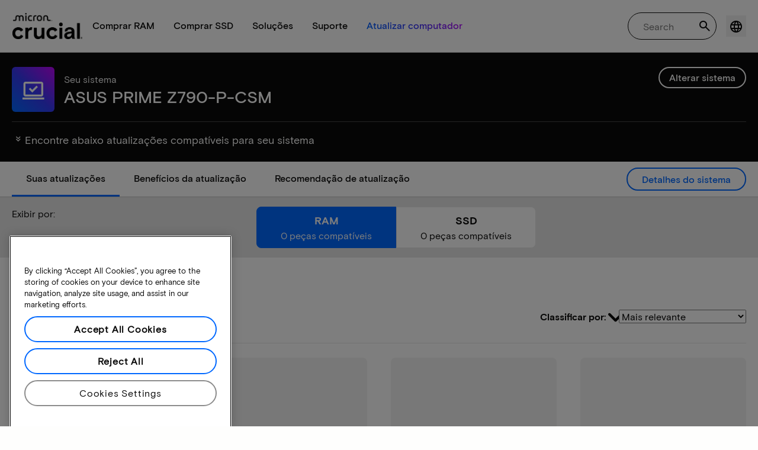

--- FILE ---
content_type: text/html;charset=utf-8
request_url: https://br.crucial.com/compatible-upgrade-for/asus/prime-z790-p-csm
body_size: 61537
content:
<!DOCTYPE HTML>

    

    
        
    
<html lang="pt">
<head>
          
    
        
    
    
    
    <meta charset="UTF-8"/>
    
    <meta name="template" content="crucial-content-page"/>
    <meta name="viewport" content="width=device-width, initial-scale=1"/>
    
    
    <!-- Call the parent template first to include common links -->
    
    <!-- Canonical link -->
    <script defer="defer" type="text/javascript" src="https://prod-cpg-cloud-br.crucial.com/.rum/@adobe/helix-rum-js@%5E2/dist/rum-standalone.js"></script>
<link rel="canonical" href="https://br.crucial.com/compatible-upgrade-for/asus/prime-z790-p-csm"/>
    
    <!-- Alternate language links -->
    
        <link rel="alternate" hreflang="en-nl" href="https://eu.crucial.com/compatible-upgrade-for/asus/prime-z790-p-csm"/>
    
        <link rel="alternate" hreflang="en-ie" href="https://eu.crucial.com/compatible-upgrade-for/asus/prime-z790-p-csm"/>
    
        <link rel="alternate" hreflang="en-gr" href="https://eu.crucial.com/compatible-upgrade-for/asus/prime-z790-p-csm"/>
    
        <link rel="alternate" hreflang="en-pt" href="https://eu.crucial.com/compatible-upgrade-for/asus/prime-z790-p-csm"/>
    
        <link rel="alternate" hreflang="es-es" href="https://www.crucial.es/compatible-upgrade-for/asus/prime-z790-p-csm"/>
    
        <link rel="alternate" hreflang="en-us" href="https://www.crucial.com/compatible-upgrade-for/asus/prime-z790-p-csm"/>
    
        <link rel="alternate" hreflang="en-gb" href="https://uk.crucial.com/compatible-upgrade-for/asus/prime-z790-p-csm"/>
    
        <link rel="alternate" hreflang="en-in" href="https://www.crucial.in/compatible-upgrade-for/asus/prime-z790-p-csm"/>
    
        <link rel="alternate" hreflang="es-mx" href="https://www.crucial.mx/compatible-upgrade-for/asus/prime-z790-p-csm"/>
    
        <link rel="alternate" hreflang="fr" href="https://www.crucial.fr/compatible-upgrade-for/asus/prime-z790-p-csm"/>
    
        <link rel="alternate" hreflang="it" href="https://it.crucial.com/compatible-upgrade-for/asus/prime-z790-p-csm"/>
    
        <link rel="alternate" hreflang="ja" href="https://www.crucial.jp/compatible-upgrade-for/asus/prime-z790-p-csm"/>
    
        <link rel="alternate" hreflang="ko" href="https://www.crucial.kr/compatible-upgrade-for/asus/prime-z790-p-csm"/>
    
        <link rel="alternate" hreflang="pt" href="https://br.crucial.com/compatible-upgrade-for/asus/prime-z790-p-csm"/>
    
        <link rel="alternate" hreflang="zh-cn" href="https://www.crucial.cn/compatible-upgrade-for/asus/prime-z790-p-csm"/>
    
        <link rel="alternate" hreflang="zh-tw" href="https://www.crucial.tw/compatible-upgrade-for/asus/prime-z790-p-csm"/>
    
        <link rel="alternate" hreflang="de" href="https://www.crucial.de/compatible-upgrade-for/asus/prime-z790-p-csm"/>
    
        <link rel="alternate" hreflang="x-default" href="https://br.crucial.com/compatible-upgrade-for/asus/prime-z790-p-csm"/>
    

    
    <!-- preconnect to boost subdomain performance -->
    <link rel="dns-prefetch" href="https://prod-cpg-cloud-br.crucial.com"/>
    <link rel="preconnect" href="https://prod-cpg-cloud-br.crucial.com" crossorigin="anonymous"/>

    

    
    <link rel="apple-touch-icon" sizes="180x180" href="https://prod-cpg-cloud-br.crucial.com/content/dam/crucial/favicon/apple-icon-180x180.png"/>
<link rel="icon" type="image/png" sizes="192x192" href="https://prod-cpg-cloud-br.crucial.com/content/dam/crucial/favicon/android-icon-192x192.png"/>
<link rel="icon" type="image/png" sizes="32x32" href="https://prod-cpg-cloud-br.crucial.com/content/dam/crucial/favicon/favicon-32x32.png"/> 
<link rel="icon" type="image/png" sizes="16x16" href="https://prod-cpg-cloud-br.crucial.com/content/dam/crucial/favicon/favicon-16x16.png"/>
<meta name="theme-color" content="#ffffff"/>

    
	<link rel="preload" href="https://prod-cpg-cloud-br.crucial.com/etc.clientlibs/crucial/cloud/clientlibs/clientlib-site/resources/fonts/MicronBasis-Medium.woff" as="font" type="font/woff" crossorigin="anonymous"/>
<link rel="preload" href="https://prod-cpg-cloud-br.crucial.com/etc.clientlibs/crucial/cloud/clientlibs/clientlib-site/resources/fonts/MicronBasis-Regular.woff" as="font" type="font/woff" crossorigin="anonymous"/>
<link rel="preload" href="https://prod-cpg-cloud-br.crucial.com/etc.clientlibs/crucial/cloud/clientlibs/clientlib-site/resources/fonts/MicronBasis-Light.woff" as="font" type="font/woff" crossorigin="anonymous"/>
<link rel="preload" href="https://prod-cpg-cloud-br.crucial.com/etc.clientlibs/crucial/cloud/clientlibs/clientlib-site/resources/fonts/MicronBasis-Bold.woff" as="font" type="font/woff" crossorigin="anonymous"/>
    
    
    

    

    

<script type="text/javascript">
            if ( !window.CQ_Analytics ) {
                window.CQ_Analytics = {};
            }
            if ( !CQ_Analytics.TestTarget ) {
                CQ_Analytics.TestTarget = {};
            }
            CQ_Analytics.TestTarget.clientCode = 'microntechnology';
            CQ_Analytics.TestTarget.currentPagePath = '\/content\/crucial\/pt\u002Dbr\/home\/compatible\u002Dupgrade\u002Dfor';
        </script>
    <script src="https://prod-cpg-cloud-br.crucial.com/etc.clientlibs/cq/testandtarget/clientlibs/testandtarget/parameters.lc-775c9eb7ff4c48025fbe3d707bcf5f55-lc.min.js"></script>
<script src="https://prod-cpg-cloud-br.crucial.com/etc.clientlibs/clientlibs/granite/jquery.lc-7842899024219bcbdb5e72c946870b79-lc.min.js"></script>
<script src="https://prod-cpg-cloud-br.crucial.com/etc.clientlibs/cq/personalization/clientlib/personalization/integrations/commons.lc-5370019fd157d93202ac2d6f771f04b8-lc.min.js"></script>
<script src="https://prod-cpg-cloud-br.crucial.com/etc.clientlibs/cq/testandtarget/clientlibs/testandtarget/atjs-integration.lc-401aa9ea1dd109fe7762186a74ae6c2b-lc.min.js"></script>


    


        <script type="text/javascript" src="//assets.adobedtm.com/4406f1b3c350/2713920b402d/launch-b776186fd5d6.min.js"></script>


    
    
    <link rel="stylesheet" href="https://prod-cpg-cloud-br.crucial.com/etc.clientlibs/crucial/cloud/clientlibs/clientlib-dependencies.lc-d41d8cd98f00b204e9800998ecf8427e-lc.min.css" type="text/css">
<link rel="stylesheet" href="https://prod-cpg-cloud-br.crucial.com/etc.clientlibs/crucial/cloud/clientlibs/clientlib-bootstrap.lc-981016ac483c870612727799a4cad35f-lc.min.css" type="text/css">
<link rel="stylesheet" href="https://prod-cpg-cloud-br.crucial.com/etc.clientlibs/crucial/cloud/clientlibs/clientlib-site.lc-efb6118374b306d554fb9ec0c504d8df-lc.min.css" type="text/css">


    
    
    <script async src="https://prod-cpg-cloud-br.crucial.com/etc.clientlibs/core/wcm/components/commons/datalayer/v2/clientlibs/core.wcm.components.commons.datalayer.v2.lc-1e0136bad0acfb78be509234578e44f9-lc.min.js"></script>


    
    <script async src="https://prod-cpg-cloud-br.crucial.com/etc.clientlibs/core/wcm/components/commons/datalayer/acdl/core.wcm.components.commons.datalayer.acdl.lc-bf921af342fd2c40139671dbf0920a1f-lc.min.js"></script>





    
    
        
    
    <link rel="stylesheet" href="https://prod-cpg-cloud-br.crucial.com/etc.clientlibs/crucial/cloud/clientlibs/clientlib-base.lc-876dc654da45b582d6ad0a8067f1a831-lc.min.css" type="text/css">





          

    
    
	
		
        
		 
			
				
				
                
								
                              
				
				
                
                
				               
                              
                               
                                
                
                
                
                
                          
			
		
		
		
		
		<meta name="description" content="Encontre atualizações compatíveis e informações do sistema para ASUS PRIME Z790-P-CSM.Descubra a compatibilidade com RAM e SSD, slots e capacidade máxima."/> 
		<meta name="title" content="ASUS PRIME Z790-P-CSM | Atualizações de SSD e RAM | Crucial BR"/>
		<title>ASUS PRIME Z790-P-CSM | Atualizações de SSD e RAM | Crucial BR</title>
	
	<meta property="og:url" content="https://br.crucial.com/compatible-upgrade-for/asus/prime-z790-p-csm"/>
	<meta property="fb:app_id" content="170855982954686"/>
	<meta property="og:type" content="article"/>
    <meta property="og:title" content="ASUS PRIME Z790-P-CSM | Atualizações de SSD e RAM | Crucial BR"/>
	<meta property="og:description" content="Encontre atualizações compatíveis e informações do sistema para ASUS PRIME Z790-P-CSM.Descubra a compatibilidade com RAM e SSD, slots e capacidade máxima."/>
	<meta property="og:site_name" content="Crucial"/>
	<meta property="og:locale" content="pt_BR"/>
	<meta property="og:image" content="https://content.crucial.com/content/dam/crucial/web-ui/social/facebook-like-crucial.jpg"/>
	<meta name="twitter:card" content="summary"/>
	<meta name="twitter:site" content="@CrucialMemory"/>
	<meta name="twitter:title" content="ASUS PRIME Z790-P-CSM | Atualizações de SSD e RAM | Crucial BR"/>
	<meta name="twitter:description" content="Encontre atualizações compatíveis e informações do sistema para ASUS PRIME Z790-P-CSM.Descubra a compatibilidade com RAM e SSD, slots e capacidade máxima."/>
	<meta name="twitter:image" content="https://content.crucial.com/content/dam/crucial/web-ui/social/facebook-like-crucial.jpg"/>
	
	
    
    
    
      
    <script type="application/ld+json">
         {
                "@context": "http://schema.org",
                "@type": "WebPage",
                "url": "https://br.crucial.com/compatible-upgrade-for/asus/prime-z790-p-csm",
                "name": "ASUS PRIME Z790-P-CSM | Atualizações de SSD e RAM | Crucial BR",
                "description": "Encontre atualizações compatíveis e informações do sistema para ASUS PRIME Z790-P-CSM.Descubra a compatibilidade com RAM e SSD, slots e capacidade máxima."
         } 
      </script>

	



    

<script>(window.BOOMR_mq=window.BOOMR_mq||[]).push(["addVar",{"rua.upush":"false","rua.cpush":"false","rua.upre":"false","rua.cpre":"false","rua.uprl":"false","rua.cprl":"false","rua.cprf":"false","rua.trans":"","rua.cook":"false","rua.ims":"false","rua.ufprl":"false","rua.cfprl":"false","rua.isuxp":"false","rua.texp":"norulematch","rua.ceh":"false","rua.ueh":"false","rua.ieh.st":"0"}]);</script>
                              <script>!function(e){var n="https://s.go-mpulse.net/boomerang/";if("False"=="True")e.BOOMR_config=e.BOOMR_config||{},e.BOOMR_config.PageParams=e.BOOMR_config.PageParams||{},e.BOOMR_config.PageParams.pci=!0,n="https://s2.go-mpulse.net/boomerang/";if(window.BOOMR_API_key="C82UA-T2TZE-FA9PT-QF29X-922P8",function(){function e(){if(!o){var e=document.createElement("script");e.id="boomr-scr-as",e.src=window.BOOMR.url,e.async=!0,i.parentNode.appendChild(e),o=!0}}function t(e){o=!0;var n,t,a,r,d=document,O=window;if(window.BOOMR.snippetMethod=e?"if":"i",t=function(e,n){var t=d.createElement("script");t.id=n||"boomr-if-as",t.src=window.BOOMR.url,BOOMR_lstart=(new Date).getTime(),e=e||d.body,e.appendChild(t)},!window.addEventListener&&window.attachEvent&&navigator.userAgent.match(/MSIE [67]\./))return window.BOOMR.snippetMethod="s",void t(i.parentNode,"boomr-async");a=document.createElement("IFRAME"),a.src="about:blank",a.title="",a.role="presentation",a.loading="eager",r=(a.frameElement||a).style,r.width=0,r.height=0,r.border=0,r.display="none",i.parentNode.appendChild(a);try{O=a.contentWindow,d=O.document.open()}catch(_){n=document.domain,a.src="javascript:var d=document.open();d.domain='"+n+"';void(0);",O=a.contentWindow,d=O.document.open()}if(n)d._boomrl=function(){this.domain=n,t()},d.write("<bo"+"dy onload='document._boomrl();'>");else if(O._boomrl=function(){t()},O.addEventListener)O.addEventListener("load",O._boomrl,!1);else if(O.attachEvent)O.attachEvent("onload",O._boomrl);d.close()}function a(e){window.BOOMR_onload=e&&e.timeStamp||(new Date).getTime()}if(!window.BOOMR||!window.BOOMR.version&&!window.BOOMR.snippetExecuted){window.BOOMR=window.BOOMR||{},window.BOOMR.snippetStart=(new Date).getTime(),window.BOOMR.snippetExecuted=!0,window.BOOMR.snippetVersion=12,window.BOOMR.url=n+"C82UA-T2TZE-FA9PT-QF29X-922P8";var i=document.currentScript||document.getElementsByTagName("script")[0],o=!1,r=document.createElement("link");if(r.relList&&"function"==typeof r.relList.supports&&r.relList.supports("preload")&&"as"in r)window.BOOMR.snippetMethod="p",r.href=window.BOOMR.url,r.rel="preload",r.as="script",r.addEventListener("load",e),r.addEventListener("error",function(){t(!0)}),setTimeout(function(){if(!o)t(!0)},3e3),BOOMR_lstart=(new Date).getTime(),i.parentNode.appendChild(r);else t(!1);if(window.addEventListener)window.addEventListener("load",a,!1);else if(window.attachEvent)window.attachEvent("onload",a)}}(),"".length>0)if(e&&"performance"in e&&e.performance&&"function"==typeof e.performance.setResourceTimingBufferSize)e.performance.setResourceTimingBufferSize();!function(){if(BOOMR=e.BOOMR||{},BOOMR.plugins=BOOMR.plugins||{},!BOOMR.plugins.AK){var n=""=="true"?1:0,t="",a="c42cwsyxzcobk2lrwsaq-f-93d8878ee-clientnsv4-s.akamaihd.net",i="false"=="true"?2:1,o={"ak.v":"39","ak.cp":"1848018","ak.ai":parseInt("1233956",10),"ak.ol":"0","ak.cr":0,"ak.ipv":4,"ak.proto":"http/1.1","ak.rid":"a590cce9","ak.r":44387,"ak.a2":n,"ak.m":"dsca","ak.n":"essl","ak.bpcip":"18.218.37.0","ak.cport":38867,"ak.gh":"23.192.164.21","ak.quicv":"","ak.tlsv":"tls1.3","ak.0rtt":"","ak.0rtt.ed":"","ak.csrc":"-","ak.acc":"bbr","ak.t":"1769059457","ak.ak":"hOBiQwZUYzCg5VSAfCLimQ==TYCQG54Akbd8n3hhi5YZvU1dijFgK8PznH2fgkxPBKIlNLIGPqGJmd+9E5fHg3waGzV5rEcv5Bq7Fdacr/ljiTCNLDnXv+yFVgziMkA+6JoEJkqUKacfheid5H/4NOaN1VOzKvSrLD4M8CT4+oSf6SEe0pZtmTPHkS2754KzC5Qu76BXzATuZD8tW8aJAXPKCxVOUC6zL0VQnZJf2BhkH6iMByfuhTrlh6ZLsGr4aqNa8ZJwUVsn8c6ULV4Dcu7mvoClfdGD+8aq6+LMvgWn595CoJRY4CWUzOwkQDfqVAPY6U+JZsTFj/+kXEwZfZRba0wT2KZPGkl+rdWZyfeQ3evQiuIRdgyumn+WPhLcSytgtJUIa2CoNoPw9k9qInyPRFz/Ol7s4qt3w+55OUjfKmd6Mo2kN7mzE3jKrqEPmTU=","ak.pv":"12","ak.dpoabenc":"","ak.tf":i};if(""!==t)o["ak.ruds"]=t;var r={i:!1,av:function(n){var t="http.initiator";if(n&&(!n[t]||"spa_hard"===n[t]))o["ak.feo"]=void 0!==e.aFeoApplied?1:0,BOOMR.addVar(o)},rv:function(){var e=["ak.bpcip","ak.cport","ak.cr","ak.csrc","ak.gh","ak.ipv","ak.m","ak.n","ak.ol","ak.proto","ak.quicv","ak.tlsv","ak.0rtt","ak.0rtt.ed","ak.r","ak.acc","ak.t","ak.tf"];BOOMR.removeVar(e)}};BOOMR.plugins.AK={akVars:o,akDNSPreFetchDomain:a,init:function(){if(!r.i){var e=BOOMR.subscribe;e("before_beacon",r.av,null,null),e("onbeacon",r.rv,null,null),r.i=!0}return this},is_complete:function(){return!0}}}}()}(window);</script></head>
<body class="page primarypage basicpage" id="page-50b1f090e3" data-cmp-data-layer-enabled>
      <div id="content-page-component" data-component-type="js" data-component="pagecomponent" data-pageprops="{&#34;buyingOptions&#34;:&#34;Comprar agora&#34;,&#34;assetId&#34;:&#34;6653&#34;,&#34;domain&#34;:&#34;https://prod-cpg-cloud-br.crucial.com&#34;,&#34;addToCart&#34;:&#34;Adicionar ao carrinho&#34;,&#34;isPublish&#34;:&#34;true&#34;,&#34;locale&#34;:&#34;pt_BR&#34;,&#34;pagePath&#34;:&#34;/content/crucial/pt-br/home/compatible-upgrade-for&#34;,&#34;msrpLabel&#34;:&#34;&#34;,&#34;currencyCode&#34;:&#34;&#34;,&#34;globalfeaturessettings&#34;:{&#34;buyingoptions&#34;:&#34;true&#34;,&#34;removeaccountinfo&#34;:&#34;true&#34;}}">
        </div>
      <script>
      window.adobeDataLayer = window.adobeDataLayer || [];
      adobeDataLayer.push({
              page: JSON.parse("{\x22page\u002D50b1f090e3\x22:{\x22@type\x22:\x22crucial\/components\/structure\/page\x22,\x22repo:modifyDate\x22:\x222025\u002D10\u002D29T12:19:48Z\x22,\x22dc:title\x22:\x22Atualizações compatíveis\x22,\x22xdm:template\x22:\x22\/conf\/crucial\/settings\/wcm\/templates\/crucial\u002Dcontent\u002Dpage\x22,\x22xdm:language\x22:\x22pt\x22,\x22xdm:tags\x22:[],\x22repo:path\x22:\x22\/content\/crucial\/pt\u002Dbr\/home\/compatible\u002Dupgrade\u002Dfor.html\x22}}"),
              event:'pageload',
              eventInfo: {
                  path: 'page.page\u002D50b1f090e3'
              }
          });
          for(let i=0;i<window['adobeDataLayer'].length;i++){
            if(window['adobeDataLayer'][i]['page']){
              let pageInformation = {
                breadcrumbs : "crucial:pt\u002Dbr:home:compatible\u002Dupgrade\u002Dfor",
                hierarchie1: "crucial:pt\u002Dbr:home:compatible\u002Dupgrade\u002Dfor",
                internalPageName: "compatible\u002Dupgrade\u002Dfor",
                pageID: "prod\u002Dcpg\u002Dcloud\u002Dbr.crucial.com:content:crucial:pt\u002Dbr:home:compatible\u002Dupgrade\u002Dfor",
                pageName: "content:crucial:pt\u002Dbr:home:compatible\u002Dupgrade\u002Dfor",
                pageShortName: "crucial:[...]:compatible\u002Dupgrade\u002Dfor",
                pageType: "advisor\u002Dresults",
                referringURL: document.referrer,
                rollup: "crucial:pt\u002Dbr:home:compatible\u002Dupgrade\u002Dfor",
                server: "prod\u002Dcpg\u002Dcloud\u002Dbr.crucial.com",
                tagging: "",
                title: "Atualizações compatíveis",
                urlShortcut: "",
                destinationURL: "https:\/\/prod\u002Dcpg\u002Dcloud\u002Dbr.crucial.com\/content\/crucial\/pt\u002Dbr\/home\/compatible\u002Dupgrade\u002Dfor.asus.prime\u002Dz790\u002Dp\u002Dcsm.html"              
              };
              
              let categroyInfo = {
                type: "\/conf\/crucial\/settings\/wcm\/templates\/crucial\u002Dcontent\u002Dpage",
                version: "2025\u002D10\u002D29"
              };             
              window['adobeDataLayer'][i]['page'].pageInfo = pageInformation;
              window['adobeDataLayer'][i]['page'].category = categroyInfo;
              break;           
            }        
          }
      </script>
      
             
            




            
<div class="root container responsivegrid">
    <span></span>
    
    <div id="container-fc4aff66dc" class="cmp-container">
        


<div class="aem-Grid aem-Grid--12 aem-Grid--default--12 ">
    
    <div class="experiencefragment aem-GridColumn aem-GridColumn--default--12">


    
</div>
<div class="container responsivegrid aem-GridColumn aem-GridColumn--default--12">
    <span></span>
    
    <div id="container-54ac765de5" class="cmp-container">
        


<div class="aem-Grid aem-Grid--12 aem-Grid--default--12 ">
    
    <div class="ghost aem-GridColumn aem-GridColumn--default--12">

</div>
<div class="experiencefragment megamenu-header-sticky-wrapper aem-GridColumn aem-GridColumn--default--12">
<div id="experiencefragment-6c0c24fb1d" class="cmp-experiencefragment cmp-experiencefragment--header">

    <span></span>
    
    <div id="container-2a65af0fc8" class="cmp-container">
        


<div class="aem-Grid aem-Grid--12 aem-Grid--default--12 ">
    
    <div class="container responsivegrid aem-GridColumn aem-GridColumn--default--12">
    <span></span>
    
    
    
    <div id="container-f8c39fb851" class="cmp-container">
        
        
        
    </div>

</div>
<div class="container responsivegrid aem-GridColumn aem-GridColumn--default--12">
    <span></span>
    
    
    
    <div id="container-45b54ad273" class="cmp-container">
        
        <div class="megamenuheader">



<div class='crucial-megamenu ' data-component-type="JS" data-component="navbar-megamenu">
  <div class="cr-container" id='megamenuheader-1464109694'>
    <div class='crucial-megamenu__wrapper'>
      <div class='crucial-megamenu__menu-items'>
        <a class="crucial-logo" href='https://br.crucial.com/' aria-label="crucial-logo"><img src='https://assets.micron.com/adobe/assets/urn:aaid:aem:939b9120-3ee8-4e1d-853f-13b625ed922b/as/crucial-logo.png?image_webp=true' alt='Micron Crucial Logo' fetchpriority="high" width="120" height="44"/></a>
        <nav class="crucial-megamenu__nav-items-wrapper" role="region" aria-label="Left navigation menu with logo, home, and primary navigation links">
          <ul class="crucial-megamenu__nav-items">
            <li class="crucial-megamenu__logo">
              <a href='https://br.crucial.com/' aria-label="crucial-logo">
                <img src='https://assets.micron.com/adobe/assets/urn:aaid:aem:939b9120-3ee8-4e1d-853f-13b625ed922b/as/crucial-logo.png?image_webp=true' alt='Micron Crucial Logo' aria-label="crucial logo"/>
              </a>
              <i class="cr-icon-closeblack crucial-megamenu__hamburger-closebtn" role="button" tabindex="0" aria-label="Close Drawer/Sidebar"></i>
            </li>
            <li class="crucial-megamenu__home-text">
              <span>Página inicial</span>
            </li>
            <li>
              <div class="primarynavmenu">


<div data-component-type="JS" data-component="primary-menuitem">
    <div class="crucial-megamenu__parent-item" id="primarymenu-356010956">
        <h6 class="crucial-megamenu__item-title">
            Comprar RAM
            <i class="cr-icon-chevronright" role="button" tabindex="0" aria-label="chevron right"></i>
        </h6>
        <div class='crucial-megamenu__parent-item__child-item'>
            <div class="crucial-popover-back-wrapper">
                <i class="cr-icon-chevronright popover-back" role="button" tabindex="0" aria-label="chevron left"></i>
                <span> RAM</span>
            </div>
            <div class="crucial-popover-close-wrapper">
                <i class="crucial-popover-icon cr-icon-closeblack popover-close" role="button" tabindex="0" aria-label="Close Popover"></i>
            </div>
            <div data-component-type="JS" data-component="navbar-submenu" class="cr-container">
                <div class="cr-row megamenu-header">
                    <div class="cr-col cr-col-12">
                        <div data-component-type="custom" data-component="custom-link" class="custom-link align-left">
                            <a href="https://br.crucial.com/catalog/memory" target="_self" class='primary'>
                                <span> Comprar toda a memória</span>
                                <i class="cr-icon-chevronright" role="img" aria-hidden="true"></i>
                              </a>
                        </div>
                    </div>
                </div> 
                <div class="cr-row megamenu-content">
                    <div class="dropdowncolumn cr-col cr-col-12 cr-col-lg-2 category-column">

    

<div data-component-type="JS" data-component="dropdown-column" class="" id="dropdowncolumn-234867081">
	<div>
		<div class="category-title">Pesquisar por tipo</div>
		<div class="category-list">			
			 <div class="linklist list cmp-header-links">
    

<ul id="listoflinks" data-cmp-data-layer="{&#34;listoflinks&#34;:{&#34;@type&#34;:&#34;/apps/crucial/components/custom/linklist&#34;,&#34;repo:modifyDate&#34;:&#34;2025-09-18T13:55:33Z&#34;}}" class="cmp-list" data-component="linklist" data-component-type="custom">
    <li class="cmp-list__item">
    <a class="cmp-list__item-link" href="https://br.crucial.com/catalog/memory?selectedValues=SODIMM@module_type">
        <span class="cmp-list__item-title">Memória de notebook</span>
        
    </a>
    
</li>
    

    <li class="cmp-list__item">
    <a class="cmp-list__item-link" href="https://br.crucial.com/catalog/memory?selectedValues=UDIMM@module_type">
        <span class="cmp-list__item-title">Memória de desktop</span>
        
    </a>
    
</li>
    
</ul>

    

</div>
												
		</div>
	</div>
	
	
	
		
</div></div>
 
                
                    <div class="dropdowncolumn cr-col cr-col-12 cr-col-lg-6 cards-column">

    

<div data-component-type="JS" data-component="dropdown-column" class="" id="dropdowncolumn-234867080">
	
	<div>
		<div class="category-title">Comprar por tecnologia</div>
		<div class="cr-row">
			<div class="cr-col cr-col-12 cr-col-lg-6">
				<div class="megamenuteaser teaser megamenu-category-card"><div data-analytics-id="megamenu-teaser-analyticsID" data-component-type='core' data-component='teaserCards' id="megamenuteaser-be62b94434" class="cmp-teaser" data-cmp-data-layer="{&#34;megamenuteaser-be62b94434&#34;:{&#34;@type&#34;:&#34;/apps/crucial/components/custom/megamenuteaser&#34;,&#34;repo:modifyDate&#34;:&#34;2025-09-18T13:55:33Z&#34;,&#34;dc:title&#34;:&#34;RAM DDR5&#34;,&#34;dc:description&#34;:&#34;&lt;p>&lt;p>Alta velocidade para CPUs com vários núcleos&lt;/p>\r\n&lt;/p>\r\n&#34;,&#34;xdm:linkURL&#34;:&#34;https://br.crucial.com/catalog/memory/ddr5&#34;}}">  
        <div class='cmp-teaser__content'>
            <h6 class="cmp-teaser__title"> 
				<a class="cmp-teaser__link" data-cmp-clickable href="https://br.crucial.com/catalog/memory/ddr5">RAM DDR5
				            
				 </a>				
			 </h6>
            
    <div class="cmp-teaser__description"><p></p><p>Alta velocidade para CPUs com vários núcleos</p>

</div>

            
        </div>
		<a class="cmp-teaser__link" data-cmp-clickable href="https://br.crucial.com/catalog/memory/ddr5">
            
    <div class="cmp-teaser__image"><div data-cmp-is="image" data-component-type="JS" data-component="image" data-cmp-src="https://assets.micron.com/adobe/assets/urn:aaid:aem:37163de2-c7ca-408a-95d8-9f07c83ee070/as/ddr5.png?width={.width}&amp;preferwebp=true" data-cmp-filereference="/urn:aaid:aem:37163de2-c7ca-408a-95d8-9f07c83ee070/ddr5.png" data-cmp-hook-image="imageV3" class="cmp-image" itemscope itemtype="http://schema.org/ImageObject">
    
        <picture>
            
            
            
            
            <img src="https://assets.micron.com/adobe/assets/urn:aaid:aem:37163de2-c7ca-408a-95d8-9f07c83ee070/as/ddr5.png?width=1500&preferwebp=true" loading="lazy" class="cmp-image__image" itemprop="contentUrl" alt data-close-label="Close" data-expansion="false"/>
        </picture>
    
    
    
</div>

    
</div>

        </a>
</div>

    
</div>
 
		    </div>
<div class="cr-col cr-col-12 cr-col-lg-6">
				<div class="megamenuteaser teaser megamenu-category-card"><div data-analytics-id="megamenu-teaser-analyticsID" data-component-type='core' data-component='teaserCards' id="megamenuteaser-36a8cbfa78" class="cmp-teaser" data-cmp-data-layer="{&#34;megamenuteaser-36a8cbfa78&#34;:{&#34;@type&#34;:&#34;/apps/crucial/components/custom/megamenuteaser&#34;,&#34;repo:modifyDate&#34;:&#34;2025-09-18T13:55:33Z&#34;,&#34;dc:title&#34;:&#34;RAM DDR4&#34;,&#34;dc:description&#34;:&#34;&lt;p>&lt;p>Aumente o potencial do seu sistema&lt;/p>\r\n&lt;/p>\r\n&#34;,&#34;xdm:linkURL&#34;:&#34;https://br.crucial.com/catalog/memory/ddr4&#34;}}">  
        <div class='cmp-teaser__content'>
            <h6 class="cmp-teaser__title"> 
				<a class="cmp-teaser__link" data-cmp-clickable href="https://br.crucial.com/catalog/memory/ddr4">RAM DDR4
				            
				 </a>				
			 </h6>
            
    <div class="cmp-teaser__description"><p></p><p>Aumente o potencial do seu sistema</p>

</div>

            
        </div>
		<a class="cmp-teaser__link" data-cmp-clickable href="https://br.crucial.com/catalog/memory/ddr4">
            
    <div class="cmp-teaser__image"><div data-cmp-is="image" data-component-type="JS" data-component="image" data-cmp-src="https://assets.micron.com/adobe/assets/urn:aaid:aem:13ed39f1-1685-420b-b260-ba81828c88b1/as/ddr4.png?width={.width}&amp;preferwebp=true" data-cmp-filereference="/urn:aaid:aem:13ed39f1-1685-420b-b260-ba81828c88b1/ddr4.png" data-cmp-hook-image="imageV3" class="cmp-image" itemscope itemtype="http://schema.org/ImageObject">
    
        <picture>
            
            
            
            
            <img src="https://assets.micron.com/adobe/assets/urn:aaid:aem:13ed39f1-1685-420b-b260-ba81828c88b1/as/ddr4.png?width=1500&preferwebp=true" loading="lazy" class="cmp-image__image" itemprop="contentUrl" alt data-close-label="Close" data-expansion="false"/>
        </picture>
    
    
    
</div>

    
</div>

        </a>
</div>

    
</div>
 
		    </div>
<div class="cr-col cr-col-12 cr-col-lg-6">
				<div class="megamenuteaser teaser megamenu-category-card"><div data-analytics-id="megamenu-teaser-analyticsID" data-component-type='core' data-component='teaserCards' id="megamenuteaser-be9178d6a1" class="cmp-teaser" data-cmp-data-layer="{&#34;megamenuteaser-be9178d6a1&#34;:{&#34;@type&#34;:&#34;/apps/crucial/components/custom/megamenuteaser&#34;,&#34;repo:modifyDate&#34;:&#34;2025-09-18T13:55:33Z&#34;,&#34;dc:title&#34;:&#34;Linha Pro&#34;,&#34;dc:description&#34;:&#34;&lt;p>Alta performance pronta para uso&lt;/p>\n&#34;,&#34;xdm:linkURL&#34;:&#34;https://br.crucial.com/catalog/memory/crucial-pro-memory&#34;}}">  
        <div class='cmp-teaser__content'>
            <h6 class="cmp-teaser__title"> 
				<a class="cmp-teaser__link" data-cmp-clickable href="https://br.crucial.com/catalog/memory/crucial-pro-memory">Linha Pro
				            
				 </a>				
			 </h6>
            
    <div class="cmp-teaser__description"><p>Alta performance pronta para uso</p>
</div>

            
        </div>
		<a class="cmp-teaser__link" data-cmp-clickable href="https://br.crucial.com/catalog/memory/crucial-pro-memory">
            
    <div class="cmp-teaser__image"><div data-cmp-is="image" data-component-type="JS" data-component="image" data-cmp-src="https://prod-cpg-cloud-br.crucial.com/content/experience-fragments/crucial/pt-br/header/header/master/_jcr_content/root/container_1326097113/megamenuheader/primarynavigationmenu-1/subcolumn-2/teaser-3.coreimg%7B.width%7D.png/1758203733256/crucial-shop-ram-pro-series.png" data-asset-id="9557e0c9-f65c-41b1-8005-c61bb5f3e5bd" data-cmp-filereference="/content/dam/crucial/mega-menu/crucial-shop-ram-pro-series.png" data-cmp-hook-image="imageV3" class="cmp-image" itemscope itemtype="http://schema.org/ImageObject">
    
        <picture>
            
            
            
            
            <img src="https://prod-cpg-cloud-br.crucial.com/content/experience-fragments/crucial/pt-br/header/header/master/_jcr_content/root/container_1326097113/megamenuheader/primarynavigationmenu-1/subcolumn-2/teaser-3.coreimg.png/1758203733256/crucial-shop-ram-pro-series.png" loading="lazy" class="cmp-image__image" itemprop="contentUrl" alt data-close-label="Close" data-expansion="false"/>
        </picture>
    
    
    
</div>

    
</div>

        </a>
</div>

    
</div>
 
		    </div>
<div class="cr-col cr-col-12 cr-col-lg-6">
				<div class="megamenuteaser teaser megamenu-category-card"><div data-analytics-id="megamenu-teaser-analyticsID" data-component-type='core' data-component='teaserCards' id="megamenuteaser-3e397b7eb3" class="cmp-teaser" data-cmp-data-layer="{&#34;megamenuteaser-3e397b7eb3&#34;:{&#34;@type&#34;:&#34;/apps/crucial/components/custom/megamenuteaser&#34;,&#34;repo:modifyDate&#34;:&#34;2025-09-18T13:55:33Z&#34;,&#34;dc:title&#34;:&#34;Crucial Pro com execução de overclock&#34;,&#34;dc:description&#34;:&#34;&lt;p>Jogos mais rápidos desbloqueados&lt;/p>\n&#34;,&#34;xdm:linkURL&#34;:&#34;https://br.crucial.com/catalog/memory?selectedValues=Pro%20Overclocking@series&#34;}}">  
        <div class='cmp-teaser__content'>
            <h6 class="cmp-teaser__title"> 
				<a class="cmp-teaser__link" data-cmp-clickable href="https://br.crucial.com/catalog/memory?selectedValues=Pro%20Overclocking@series">Crucial Pro com execução de overclock
				            
				 </a>				
			 </h6>
            
    <div class="cmp-teaser__description"><p>Jogos mais rápidos desbloqueados</p>
</div>

            
        </div>
		<a class="cmp-teaser__link" data-cmp-clickable href="https://br.crucial.com/catalog/memory?selectedValues=Pro%20Overclocking@series">
            
    <div class="cmp-teaser__image"><div data-cmp-is="image" data-component-type="JS" data-component="image" data-cmp-src="https://prod-cpg-cloud-br.crucial.com/content/experience-fragments/crucial/pt-br/header/header/master/_jcr_content/root/container_1326097113/megamenuheader/primarynavigationmenu-1/subcolumn-2/teaser-4.coreimg%7B.width%7D.png/1758203733271/crucial-shop-ram-pro-overclocking.png" data-asset-id="92c605ce-6028-4bfa-9b27-4e299dddcb7b" data-cmp-filereference="/content/dam/crucial/mega-menu/crucial-shop-ram-pro-overclocking.png" data-cmp-hook-image="imageV3" class="cmp-image" itemscope itemtype="http://schema.org/ImageObject">
    
        <picture>
            
            
            
            
            <img src="https://prod-cpg-cloud-br.crucial.com/content/experience-fragments/crucial/pt-br/header/header/master/_jcr_content/root/container_1326097113/megamenuheader/primarynavigationmenu-1/subcolumn-2/teaser-4.coreimg.png/1758203733271/crucial-shop-ram-pro-overclocking.png" loading="lazy" class="cmp-image__image" itemprop="contentUrl" alt data-close-label="Close" data-expansion="false"/>
        </picture>
    
    
    
</div>

    
</div>

        </a>
</div>

    
</div>
 
		    </div>

		</div>
	</div>
	
	
		
</div></div>
 
                
                    <div class="dropdowncolumn cr-col cr-col-12 cr-col-lg-4 featured-cards-column">

    

<div data-component-type="JS" data-component="dropdown-column" class="" id="dropdowncolumn-234867079">
	
	
	<div>
			<div class="category-title">Produtos em destaque</div>
			<div class="cr-row">
				<div class="cr-col cr-col-12 cr-col-lg-6">
					<div class="megamenuteaser teaser megamenu-featured-products"><div data-analytics-id="megamenu-teaser-analyticsID" data-component-type='core' data-component='teaserCards' id="megamenuteaser-8a80abf348" class="cmp-teaser" data-cmp-data-layer="{&#34;megamenuteaser-8a80abf348&#34;:{&#34;@type&#34;:&#34;/apps/crucial/components/custom/megamenuteaser&#34;,&#34;repo:modifyDate&#34;:&#34;2025-09-18T13:55:33Z&#34;,&#34;dc:title&#34;:&#34;Kit Crucial Pro DDR5-6400 de 64 GB (32 GB x 2)&#34;,&#34;xdm:linkURL&#34;:&#34;https://br.crucial.com/memory/ddr5/CP2K32G64C40U5B&#34;}}">  
        <div class='cmp-teaser__content'>
            <p class="cmp-teaser__title"> 
				<a class="cmp-teaser__link" data-cmp-clickable href="https://br.crucial.com/memory/ddr5/CP2K32G64C40U5B">Kit Crucial Pro DDR5-6400 de 64 GB (32 GB x 2)
				            
				 </a>				
			 </p>
            
    

            
        </div>
		<a class="cmp-teaser__link" data-cmp-clickable href="https://br.crucial.com/memory/ddr5/CP2K32G64C40U5B">
            
    <div class="cmp-teaser__image"><div data-cmp-is="image" data-component-type="JS" data-component="image" data-cmp-src="https://prod-cpg-cloud-br.crucial.com/content/experience-fragments/crucial/pt-br/header/header/master/_jcr_content/root/container_1326097113/megamenuheader/primarynavigationmenu-1/subcolumn-3/teaser-1.coreimg%7B.width%7D.jpeg/1758203733303/crucial-shop-ram-featured-products-ddr5-black.jpeg" data-asset-id="7fd1d8b7-351b-4c03-b589-08825564a148" data-cmp-filereference="/content/dam/crucial/mega-menu/crucial-shop-ram-featured-products-ddr5-black.jpg" data-cmp-hook-image="imageV3" class="cmp-image" itemscope itemtype="http://schema.org/ImageObject">
    
        <picture>
            
            
            
            
            <img src="https://prod-cpg-cloud-br.crucial.com/content/experience-fragments/crucial/pt-br/header/header/master/_jcr_content/root/container_1326097113/megamenuheader/primarynavigationmenu-1/subcolumn-3/teaser-1.coreimg.jpeg/1758203733303/crucial-shop-ram-featured-products-ddr5-black.jpeg" loading="lazy" class="cmp-image__image" itemprop="contentUrl" alt data-close-label="Close" data-expansion="false"/>
        </picture>
    
    
    
</div>

    
</div>

        </a>
</div>

    
</div>
  
			    </div>
<div class="cr-col cr-col-12 cr-col-lg-6">
					<div class="megamenuteaser teaser megamenu-featured-products"><div data-analytics-id="megamenu-teaser-analyticsID" data-component-type='core' data-component='teaserCards' id="megamenuteaser-d2a52a4888" class="cmp-teaser" data-cmp-data-layer="{&#34;megamenuteaser-d2a52a4888&#34;:{&#34;@type&#34;:&#34;/apps/crucial/components/custom/megamenuteaser&#34;,&#34;repo:modifyDate&#34;:&#34;2025-09-18T13:55:33Z&#34;,&#34;dc:title&#34;:&#34;Kit Crucial Pro DDR5-6400 de 64 GB (32 GB x 2)&#34;,&#34;xdm:linkURL&#34;:&#34;https://br.crucial.com/memory/ddr5/CP2K32G64C40U5W&#34;}}">  
        <div class='cmp-teaser__content'>
            <p class="cmp-teaser__title"> 
				<a class="cmp-teaser__link" data-cmp-clickable href="https://br.crucial.com/memory/ddr5/CP2K32G64C40U5W">Kit Crucial Pro DDR5-6400 de 64 GB (32 GB x 2)
				            
				 </a>				
			 </p>
            
    

            
        </div>
		<a class="cmp-teaser__link" data-cmp-clickable href="https://br.crucial.com/memory/ddr5/CP2K32G64C40U5W">
            
    <div class="cmp-teaser__image"><div data-cmp-is="image" data-component-type="JS" data-component="image" data-cmp-src="https://prod-cpg-cloud-br.crucial.com/content/experience-fragments/crucial/pt-br/header/header/master/_jcr_content/root/container_1326097113/megamenuheader/primarynavigationmenu-1/subcolumn-3/teaser-2.coreimg%7B.width%7D.jpeg/1758203733325/crucial-shop-ram-featured-products-ddr5-white.jpeg" data-asset-id="d9233123-d47f-437a-8f0d-aa2697ef25c2" data-cmp-filereference="/content/dam/crucial/mega-menu/crucial-shop-ram-featured-products-ddr5-white.jpg" data-cmp-hook-image="imageV3" class="cmp-image" itemscope itemtype="http://schema.org/ImageObject">
    
        <picture>
            
            
            
            
            <img src="https://prod-cpg-cloud-br.crucial.com/content/experience-fragments/crucial/pt-br/header/header/master/_jcr_content/root/container_1326097113/megamenuheader/primarynavigationmenu-1/subcolumn-3/teaser-2.coreimg.jpeg/1758203733325/crucial-shop-ram-featured-products-ddr5-white.jpeg" loading="lazy" class="cmp-image__image" itemprop="contentUrl" alt data-close-label="Close" data-expansion="false"/>
        </picture>
    
    
    
</div>

    
</div>

        </a>
</div>

    
</div>
  
			    </div>

			</div>
			
	
	</div>
	
		
</div></div>
 
                </div>
                <div class="cr-row megamenu-footer">
                    <div class="cr-col cr-col-12">
                        <div data-component-type="custom" data-component="custom-link" class="custom-link align-center">
                            <a href="https://br.crucial.com/products/memory" target="_self" class="primary">
                               <span>Veja mais</span>
                               <i class="cr-icon-chevronright" role="img" aria-hidden="true"></i>
                            </a>
                        </div> 
                        <div class='teaser cr-rawCss-teaserCard'>
							<div class="megamenuteaser teaser megamenu-featured-products">

    
</div>

                        </div>
                    </div>
                 </div>
            </div>    
        </div>
    </div>
    
	
</div>	
        
 </div>

            </li>
<li>
              <div class="primarynavmenu">


<div data-component-type="JS" data-component="primary-menuitem">
    <div class="crucial-megamenu__parent-item" id="primarymenu-356010957">
        <h6 class="crucial-megamenu__item-title">
            Comprar SSD
            <i class="cr-icon-chevronright" role="button" tabindex="0" aria-label="chevron right"></i>
        </h6>
        <div class='crucial-megamenu__parent-item__child-item'>
            <div class="crucial-popover-back-wrapper">
                <i class="cr-icon-chevronright popover-back" role="button" tabindex="0" aria-label="chevron left"></i>
                <span> Comprar SSD</span>
            </div>
            <div class="crucial-popover-close-wrapper">
                <i class="crucial-popover-icon cr-icon-closeblack popover-close" role="button" tabindex="0" aria-label="Close Popover"></i>
            </div>
            <div data-component-type="JS" data-component="navbar-submenu" class="cr-container">
                <div class="cr-row megamenu-header">
                    <div class="cr-col cr-col-12">
                        <div data-component-type="custom" data-component="custom-link" class="custom-link align-left">
                            <a href="https://br.crucial.com/catalog/ssd" target="_self" class='primary'>
                                <span> Compre todo o armazenamento</span>
                                <i class="cr-icon-chevronright" role="img" aria-hidden="true"></i>
                              </a>
                        </div>
                    </div>
                </div> 
                <div class="cr-row megamenu-content">
                    <div class="dropdowncolumn cr-col cr-col-12 cr-col-lg-6 cards-column">

    

<div data-component-type="JS" data-component="dropdown-column" class="" id="dropdowncolumn-528270088">
	
	<div>
		<div class="category-title">Comprar por tecnologia</div>
		<div class="cr-row">
			<div class="cr-col cr-col-12 cr-col-lg-6">
				<div class="megamenuteaser teaser megamenu-category-card"><div data-analytics-id="megamenu-teaser-analyticsID" data-component-type='core' data-component='teaserCards' id="megamenuteaser-f836ae2b1e" class="cmp-teaser" data-cmp-data-layer="{&#34;megamenuteaser-f836ae2b1e&#34;:{&#34;@type&#34;:&#34;/apps/crucial/components/custom/megamenuteaser&#34;,&#34;repo:modifyDate&#34;:&#34;2025-07-30T06:52:24Z&#34;,&#34;dc:title&#34;:&#34;NVMe SSDs&#34;,&#34;dc:description&#34;:&#34;&lt;p>Experimente um desempenho ultrarrápido&lt;/p>\r\n&#34;,&#34;xdm:linkURL&#34;:&#34;https://br.crucial.com/catalog/ssd/nvme&#34;}}">  
        <div class='cmp-teaser__content'>
            <h6 class="cmp-teaser__title"> 
				<a class="cmp-teaser__link" data-cmp-clickable href="https://br.crucial.com/catalog/ssd/nvme">NVMe SSDs
				            
				 </a>				
			 </h6>
            
    <div class="cmp-teaser__description"><p>Experimente um desempenho ultrarrápido</p>
</div>

            
        </div>
		<a class="cmp-teaser__link" data-cmp-clickable href="https://br.crucial.com/catalog/ssd/nvme">
            
    <div class="cmp-teaser__image"><div data-cmp-is="image" data-component-type="JS" data-component="image" data-cmp-src="https://prod-cpg-cloud-br.crucial.com/content/experience-fragments/crucial/pt-br/header/header/master/_jcr_content/root/container_1326097113/megamenuheader/primarynavigationmenu-2/subcolumn-1/teaser-1.coreimg%7B.width%7D.png/1753858344480/crucial-shop-sdd-nvme-ssd.png" data-asset-id="5abc6db7-12a3-4b9f-b7d4-f266561100d6" data-cmp-filereference="/content/dam/crucial/mega-menu/crucial-shop-sdd-nvme-ssd.png" data-cmp-hook-image="imageV3" class="cmp-image" itemscope itemtype="http://schema.org/ImageObject">
    
        <picture>
            
            
            
            
            <img src="https://prod-cpg-cloud-br.crucial.com/content/experience-fragments/crucial/pt-br/header/header/master/_jcr_content/root/container_1326097113/megamenuheader/primarynavigationmenu-2/subcolumn-1/teaser-1.coreimg.png/1753858344480/crucial-shop-sdd-nvme-ssd.png" loading="lazy" class="cmp-image__image" itemprop="contentUrl" alt data-close-label="Close" data-expansion="false"/>
        </picture>
    
    
    
</div>

    
</div>

        </a>
</div>

    
</div>
 
		    </div>
<div class="cr-col cr-col-12 cr-col-lg-6">
				<div class="megamenuteaser teaser megamenu-category-card"><div data-analytics-id="megamenu-teaser-analyticsID" data-component-type='core' data-component='teaserCards' id="megamenuteaser-80a75e7e1c" class="cmp-teaser" data-cmp-data-layer="{&#34;megamenuteaser-80a75e7e1c&#34;:{&#34;@type&#34;:&#34;/apps/crucial/components/custom/megamenuteaser&#34;,&#34;repo:modifyDate&#34;:&#34;2025-07-30T06:52:24Z&#34;,&#34;dc:title&#34;:&#34;SATA SSDs&#34;,&#34;dc:description&#34;:&#34;&lt;p>Confiável e acessível&lt;/p>\r\n&#34;,&#34;xdm:linkURL&#34;:&#34;https://br.crucial.com/catalog/ssd/sata&#34;}}">  
        <div class='cmp-teaser__content'>
            <h6 class="cmp-teaser__title"> 
				<a class="cmp-teaser__link" data-cmp-clickable href="https://br.crucial.com/catalog/ssd/sata">SATA SSDs
				            
				 </a>				
			 </h6>
            
    <div class="cmp-teaser__description"><p>Confiável e acessível</p>
</div>

            
        </div>
		<a class="cmp-teaser__link" data-cmp-clickable href="https://br.crucial.com/catalog/ssd/sata">
            
    <div class="cmp-teaser__image"><div data-cmp-is="image" data-component-type="JS" data-component="image" data-cmp-src="https://prod-cpg-cloud-br.crucial.com/content/experience-fragments/crucial/pt-br/header/header/master/_jcr_content/root/container_1326097113/megamenuheader/primarynavigationmenu-2/subcolumn-1/teaser-2.coreimg%7B.width%7D.png/1753858344490/crucial-shop-ssd-sata.png" data-asset-id="0fc1ffe4-d728-4004-88e3-25c4507dd814" data-cmp-filereference="/content/dam/crucial/mega-menu/crucial-shop-ssd-sata.png" data-cmp-hook-image="imageV3" class="cmp-image" itemscope itemtype="http://schema.org/ImageObject">
    
        <picture>
            
            
            
            
            <img src="https://prod-cpg-cloud-br.crucial.com/content/experience-fragments/crucial/pt-br/header/header/master/_jcr_content/root/container_1326097113/megamenuheader/primarynavigationmenu-2/subcolumn-1/teaser-2.coreimg.png/1753858344490/crucial-shop-ssd-sata.png" loading="lazy" class="cmp-image__image" itemprop="contentUrl" alt data-close-label="Close" data-expansion="false"/>
        </picture>
    
    
    
</div>

    
</div>

        </a>
</div>

    
</div>
 
		    </div>
<div class="cr-col cr-col-12 cr-col-lg-6">
				<div class="megamenuteaser teaser megamenu-category-card"><div data-analytics-id="megamenu-teaser-analyticsID" data-component-type='core' data-component='teaserCards' id="megamenuteaser-73648f5ae6" class="cmp-teaser" data-cmp-data-layer="{&#34;megamenuteaser-73648f5ae6&#34;:{&#34;@type&#34;:&#34;/apps/crucial/components/custom/megamenuteaser&#34;,&#34;repo:modifyDate&#34;:&#34;2025-07-30T06:52:24Z&#34;,&#34;dc:title&#34;:&#34;SSDs externas&#34;,&#34;dc:description&#34;:&#34;&lt;p>Mantenha seus arquivos importantes seguros&lt;/p>\r\n&#34;,&#34;xdm:linkURL&#34;:&#34;https://br.crucial.com/catalog/ssd/external&#34;}}">  
        <div class='cmp-teaser__content'>
            <h6 class="cmp-teaser__title"> 
				<a class="cmp-teaser__link" data-cmp-clickable href="https://br.crucial.com/catalog/ssd/external">SSDs externas
				            
				 </a>				
			 </h6>
            
    <div class="cmp-teaser__description"><p>Mantenha seus arquivos importantes seguros</p>
</div>

            
        </div>
		<a class="cmp-teaser__link" data-cmp-clickable href="https://br.crucial.com/catalog/ssd/external">
            
    <div class="cmp-teaser__image"><div data-cmp-is="image" data-component-type="JS" data-component="image" data-cmp-src="https://prod-cpg-cloud-br.crucial.com/content/experience-fragments/crucial/pt-br/header/header/master/_jcr_content/root/container_1326097113/megamenuheader/primarynavigationmenu-2/subcolumn-1/teaser-3.coreimg%7B.width%7D.png/1753858344499/crucial-shop-ssd-external.png" data-asset-id="2a7f091b-fcf6-4ce2-819d-07f4ecbe90fe" data-cmp-filereference="/content/dam/crucial/mega-menu/crucial-shop-ssd-external.png" data-cmp-hook-image="imageV3" class="cmp-image" itemscope itemtype="http://schema.org/ImageObject">
    
        <picture>
            
            
            
            
            <img src="https://prod-cpg-cloud-br.crucial.com/content/experience-fragments/crucial/pt-br/header/header/master/_jcr_content/root/container_1326097113/megamenuheader/primarynavigationmenu-2/subcolumn-1/teaser-3.coreimg.png/1753858344499/crucial-shop-ssd-external.png" loading="lazy" class="cmp-image__image" itemprop="contentUrl" alt data-close-label="Close" data-expansion="false"/>
        </picture>
    
    
    
</div>

    
</div>

        </a>
</div>

    
</div>
 
		    </div>
<div class="cr-col cr-col-12 cr-col-lg-6">
				<div class="megamenuteaser teaser megamenu-featured-products">

    
</div>
 
		    </div>

		</div>
	</div>
	
	
		
</div></div>
 
                
                    <div class="dropdowncolumn cr-col cr-col-12 cr-col-lg-2 empty-column">

    

<div data-component-type="JS" data-component="dropdown-column" class="" id="dropdowncolumn-528270087">
	
	
	
	
		
</div></div>
 
                
                    <div class="dropdowncolumn cr-col cr-col-12 cr-col-lg-4 featured-cards-column">

    

<div data-component-type="JS" data-component="dropdown-column" class="" id="dropdowncolumn-528270086">
	
	
	<div>
			<div class="category-title">Produtos em destaque</div>
			<div class="cr-row">
				<div class="cr-col cr-col-12 cr-col-lg-6">
					<div class="megamenuteaser teaser megamenu-featured-products"><div data-analytics-id="megamenu-teaser-analyticsID" data-component-type='core' data-component='teaserCards' id="megamenuteaser-eab49fbcf2" class="cmp-teaser" data-cmp-data-layer="{&#34;megamenuteaser-eab49fbcf2&#34;:{&#34;@type&#34;:&#34;/apps/crucial/components/custom/megamenuteaser&#34;,&#34;repo:modifyDate&#34;:&#34;2025-07-30T06:52:24Z&#34;,&#34;dc:title&#34;:&#34;SSD NVMe M.2 PCIe 5ª geração Crucial T705 4 TB&#34;,&#34;xdm:linkURL&#34;:&#34;https://br.crucial.com/ssd/t705/CT4000T705SSD5&#34;}}">  
        <div class='cmp-teaser__content'>
            <p class="cmp-teaser__title"> 
				<a class="cmp-teaser__link" data-cmp-clickable href="https://br.crucial.com/ssd/t705/CT4000T705SSD5">SSD NVMe M.2 PCIe 5ª geração Crucial T705 4 TB
				            
				 </a>				
			 </p>
            
    

            
        </div>
		<a class="cmp-teaser__link" data-cmp-clickable href="https://br.crucial.com/ssd/t705/CT4000T705SSD5">
            
    <div class="cmp-teaser__image"><div data-cmp-is="image" data-component-type="JS" data-component="image" data-cmp-src="https://prod-cpg-cloud-br.crucial.com/content/experience-fragments/crucial/pt-br/header/header/master/_jcr_content/root/container_1326097113/megamenuheader/primarynavigationmenu-2/subcolumn-3/teaser-1.coreimg%7B.width%7D.jpeg/1753858344522/crucial-shop-ssd-featured-products-t705.jpeg" data-asset-id="a0231095-8b20-4630-bc60-4675c903b967" data-cmp-filereference="/content/dam/crucial/mega-menu/crucial-shop-ssd-featured-products-t705.jpg" data-cmp-hook-image="imageV3" class="cmp-image" itemscope itemtype="http://schema.org/ImageObject">
    
        <picture>
            
            
            
            
            <img src="https://prod-cpg-cloud-br.crucial.com/content/experience-fragments/crucial/pt-br/header/header/master/_jcr_content/root/container_1326097113/megamenuheader/primarynavigationmenu-2/subcolumn-3/teaser-1.coreimg.jpeg/1753858344522/crucial-shop-ssd-featured-products-t705.jpeg" loading="lazy" class="cmp-image__image" itemprop="contentUrl" alt data-close-label="Close" data-expansion="false"/>
        </picture>
    
    
    
</div>

    
</div>

        </a>
</div>

    
</div>
  
			    </div>
<div class="cr-col cr-col-12 cr-col-lg-6">
					<div class="megamenuteaser teaser megamenu-featured-products"><div data-analytics-id="megamenu-teaser-analyticsID" data-component-type='core' data-component='teaserCards' id="megamenuteaser-c28618edc0" class="cmp-teaser" data-cmp-data-layer="{&#34;megamenuteaser-c28618edc0&#34;:{&#34;@type&#34;:&#34;/apps/crucial/components/custom/megamenuteaser&#34;,&#34;repo:modifyDate&#34;:&#34;2025-07-30T06:52:24Z&#34;,&#34;dc:title&#34;:&#34;SSD portátil Crucial X10 Pro 4 TB&#34;,&#34;xdm:linkURL&#34;:&#34;https://br.crucial.com/ssd/x10-pro/CT4000X10PROSSD9&#34;}}">  
        <div class='cmp-teaser__content'>
            <p class="cmp-teaser__title"> 
				<a class="cmp-teaser__link" data-cmp-clickable href="https://br.crucial.com/ssd/x10-pro/CT4000X10PROSSD9">SSD portátil Crucial X10 Pro 4 TB
				            
				 </a>				
			 </p>
            
    

            
        </div>
		<a class="cmp-teaser__link" data-cmp-clickable href="https://br.crucial.com/ssd/x10-pro/CT4000X10PROSSD9">
            
    <div class="cmp-teaser__image"><div data-cmp-is="image" data-component-type="JS" data-component="image" data-cmp-src="https://prod-cpg-cloud-br.crucial.com/content/experience-fragments/crucial/pt-br/header/header/master/_jcr_content/root/container_1326097113/megamenuheader/primarynavigationmenu-2/subcolumn-3/teaser-2.coreimg%7B.width%7D.jpeg/1753858344531/crucial-shop-ssd-featured-products-x10.jpeg" data-asset-id="078ebe06-7dba-462e-840c-fa2a957ca9f8" data-cmp-filereference="/content/dam/crucial/mega-menu/crucial-shop-ssd-featured-products-x10.jpg" data-cmp-hook-image="imageV3" class="cmp-image" itemscope itemtype="http://schema.org/ImageObject">
    
        <picture>
            
            
            
            
            <img src="https://prod-cpg-cloud-br.crucial.com/content/experience-fragments/crucial/pt-br/header/header/master/_jcr_content/root/container_1326097113/megamenuheader/primarynavigationmenu-2/subcolumn-3/teaser-2.coreimg.jpeg/1753858344531/crucial-shop-ssd-featured-products-x10.jpeg" loading="lazy" class="cmp-image__image" itemprop="contentUrl" alt data-close-label="Close" data-expansion="false"/>
        </picture>
    
    
    
</div>

    
</div>

        </a>
</div>

    
</div>
  
			    </div>

			</div>
			
	
	</div>
	
		
</div></div>
 
                </div>
                <div class="cr-row megamenu-footer">
                    <div class="cr-col cr-col-12">
                        <div data-component-type="custom" data-component="custom-link" class="custom-link align-center">
                            <a href="https://br.crucial.com/products/ssd" target="_self" class="primary">
                               <span>Veja mais</span>
                               <i class="cr-icon-chevronright" role="img" aria-hidden="true"></i>
                            </a>
                        </div> 
                        <div class='teaser cr-rawCss-teaserCard'>
							<div class="megamenuteaser teaser megamenu-featured-products">

    
</div>

                        </div>
                    </div>
                 </div>
            </div>    
        </div>
    </div>
    
	
</div>	
        
 </div>

            </li>
<li>
              <div class="primarynavmenu">


<div data-component-type="JS" data-component="primary-menuitem">
    <div class="crucial-megamenu__parent-item" id="primarymenu-356010958">
        <h6 class="crucial-megamenu__item-title">
            Soluções
            <i class="cr-icon-chevronright" role="button" tabindex="0" aria-label="chevron right"></i>
        </h6>
        <div class='crucial-megamenu__parent-item__child-item'>
            <div class="crucial-popover-back-wrapper">
                <i class="cr-icon-chevronright popover-back" role="button" tabindex="0" aria-label="chevron left"></i>
                <span> Soluções</span>
            </div>
            <div class="crucial-popover-close-wrapper">
                <i class="crucial-popover-icon cr-icon-closeblack popover-close" role="button" tabindex="0" aria-label="Close Popover"></i>
            </div>
            <div data-component-type="JS" data-component="navbar-submenu" class="cr-container">
                <div class="cr-row megamenu-header">
                    <div class="cr-col cr-col-12">
                        <div data-component-type="custom" data-component="custom-link" class="custom-link align-left">
                            <a href="https://br.crucial.com/articles" target="_self" class='primary'>
                                <span> Nossas soluções</span>
                                <i class="cr-icon-chevronright" role="img" aria-hidden="true"></i>
                              </a>
                        </div>
                    </div>
                </div> 
                <div class="cr-row megamenu-content">
                    <div class="dropdowncolumn cr-col cr-col-12 cr-col-lg-2 category-column">

    

<div data-component-type="JS" data-component="dropdown-column" class="" id="dropdowncolumn-821673095">
	<div>
		<div class="category-title">Para profissionais</div>
		<div class="category-list">			
			 <div class="linklist list cmp-header-links">
    

<ul id="listoflinks" data-cmp-data-layer="{&#34;listoflinks&#34;:{&#34;@type&#34;:&#34;/apps/crucial/components/custom/linklist&#34;,&#34;repo:modifyDate&#34;:&#34;2025-07-30T06:52:24Z&#34;}}" class="cmp-list" data-component="linklist" data-component-type="custom">
    <li class="cmp-list__item">
    <a class="cmp-list__item-link" href="https://br.crucial.com/products/creative-starter-pack">
        <span class="cmp-list__item-title">Profissionais de criação</span>
        
    </a>
    
</li>
    

    <li class="cmp-list__item">
    <a class="cmp-list__item-link" href="https://br.crucial.com/products/gaming-products">
        <span class="cmp-list__item-title">Gamers</span>
        
    </a>
    
</li>
    
</ul>

    

</div>
												
		</div>
	</div>
	
	
	
		
</div></div>
 
                
                    <div class="dropdowncolumn cr-col cr-col-12 cr-col-lg-2 category-column">

    

<div data-component-type="JS" data-component="dropdown-column" class="" id="dropdowncolumn-821673094">
	<div>
		<div class="category-title">Soluções de memória</div>
		<div class="category-list">			
			 <div class="linklist list cmp-header-links">
    

<ul id="listoflinks" data-cmp-data-layer="{&#34;listoflinks&#34;:{&#34;@type&#34;:&#34;/apps/crucial/components/custom/linklist&#34;,&#34;repo:modifyDate&#34;:&#34;2025-07-30T06:52:24Z&#34;}}" class="cmp-list" data-component="linklist" data-component-type="custom">
    <li class="cmp-list__item">
    <a class="cmp-list__item-link" href="https://br.crucial.com/products/memory">
        <span class="cmp-list__item-title">Explore toda a memória</span>
        
    </a>
    
</li>
    

    <li class="cmp-list__item">
    <a class="cmp-list__item-link" href="https://br.crucial.com/products/memory/desktop-dram">
        <span class="cmp-list__item-title">Memória de desktop</span>
        
    </a>
    
</li>
    

    <li class="cmp-list__item">
    <a class="cmp-list__item-link" href="https://br.crucial.com/products/memory/laptop-dram">
        <span class="cmp-list__item-title">Memória de notebook</span>
        
    </a>
    
</li>
    
</ul>

    

</div>
												
		</div>
	</div>
	
	
	
		
</div></div>
 
                
                    <div class="dropdowncolumn cr-col cr-col-12 cr-col-lg-2 category-column">

    

<div data-component-type="JS" data-component="dropdown-column" class="" id="dropdowncolumn-821673093">
	<div>
		<div class="category-title">Soluções de armazenamento</div>
		<div class="category-list">			
			 <div class="linklist list cmp-header-links">
    

<ul id="listoflinks" data-cmp-data-layer="{&#34;listoflinks&#34;:{&#34;@type&#34;:&#34;/apps/crucial/components/custom/linklist&#34;,&#34;repo:modifyDate&#34;:&#34;2025-12-19T09:48:39Z&#34;}}" class="cmp-list" data-component="linklist" data-component-type="custom">
    <li class="cmp-list__item">
    <a class="cmp-list__item-link" href="https://br.crucial.com/products/ssd">
        <span class="cmp-list__item-title">Explore todo o armazenamento</span>
        
    </a>
    
</li>
    

    <li class="cmp-list__item">
    <a class="cmp-list__item-link" href="https://br.crucial.com/products/ssd/crucial-internal-ssds">
        <span class="cmp-list__item-title">SSDs internos</span>
        
    </a>
    
</li>
    

    <li class="cmp-list__item">
    <a class="cmp-list__item-link" href="https://br.crucial.com/products/ssd/portable-ssds">
        <span class="cmp-list__item-title">SSDs externas</span>
        
    </a>
    
</li>
    
</ul>

    

</div>
												
		</div>
	</div>
	
	
	
		
</div></div>
 
                
                    <div class="dropdowncolumn cr-col cr-col-12 cr-col-lg-2 empty-column">

    

<div data-component-type="JS" data-component="dropdown-column" class="" id="dropdowncolumn-821673092">
	
	
	
	<div></div>
		
</div></div>
 
                
                    <div class="dropdowncolumn cr-col cr-col-12 cr-col-lg-4 featured-cards-column">

    

<div data-component-type="JS" data-component="dropdown-column" class="" id="dropdowncolumn-821673091">
	
	
	<div>
			<div class="category-title">Principais artigos</div>
			<div class="cr-row">
				<div class="cr-col cr-col-12 cr-col-lg-6">
					<div class="megamenuteaser teaser megamenu-featured-articles"><div data-analytics-id="megamenu-teaser-analyticsID" data-component-type='core' data-component='teaserCards' id="megamenuteaser-641d504998" class="cmp-teaser" data-cmp-data-layer="{&#34;megamenuteaser-641d504998&#34;:{&#34;@type&#34;:&#34;/apps/crucial/components/custom/megamenuteaser&#34;,&#34;repo:modifyDate&#34;:&#34;2025-07-30T06:52:24Z&#34;,&#34;dc:title&#34;:&#34;Como montar seu próprio computador&#34;,&#34;xdm:linkURL&#34;:&#34;https://br.crucial.com/articles/pc-builders/how-to-build-a-computer&#34;}}">  
        <div class='cmp-teaser__content'>
            <p class="cmp-teaser__title"> 
				<a class="cmp-teaser__link" data-cmp-clickable href="https://br.crucial.com/articles/pc-builders/how-to-build-a-computer">Como montar seu próprio computador
				            
				 </a>				
			 </p>
            
    

            
        </div>
		<a class="cmp-teaser__link" data-cmp-clickable href="https://br.crucial.com/articles/pc-builders/how-to-build-a-computer">
            
    <div class="cmp-teaser__image"><div data-cmp-is="image" data-component-type="JS" data-component="image" data-cmp-src="https://prod-cpg-cloud-br.crucial.com/content/experience-fragments/crucial/pt-br/header/header/master/_jcr_content/root/container_1326097113/megamenuheader/primarynavigationmenu-3/subcolumn-5/teaser-1.coreimg%7B.width%7D.jpeg/1753858344911/crucial-solutions-top-article-build-your-pc.jpeg" data-asset-id="f91d297b-6e83-4de9-ada9-9205addc1788" data-cmp-filereference="/content/dam/crucial/mega-menu/crucial-solutions-top-article-build-your-pc.jpg" data-cmp-hook-image="imageV3" class="cmp-image" itemscope itemtype="http://schema.org/ImageObject">
    
        <picture>
            
            
            
            
            <img src="https://prod-cpg-cloud-br.crucial.com/content/experience-fragments/crucial/pt-br/header/header/master/_jcr_content/root/container_1326097113/megamenuheader/primarynavigationmenu-3/subcolumn-5/teaser-1.coreimg.jpeg/1753858344911/crucial-solutions-top-article-build-your-pc.jpeg" loading="lazy" class="cmp-image__image" itemprop="contentUrl" alt data-close-label="Close" data-expansion="false"/>
        </picture>
    
    
    
</div>

    
</div>

        </a>
</div>

    
</div>
  
			    </div>
<div class="cr-col cr-col-12 cr-col-lg-6">
					<div class="megamenuteaser teaser megamenu-featured-articles"><div data-analytics-id="megamenu-teaser-analyticsID" data-component-type='core' data-component='teaserCards' id="megamenuteaser-084b9ec626" class="cmp-teaser" data-cmp-data-layer="{&#34;megamenuteaser-084b9ec626&#34;:{&#34;@type&#34;:&#34;/apps/crucial/components/custom/megamenuteaser&#34;,&#34;repo:modifyDate&#34;:&#34;2025-07-30T06:52:24Z&#34;,&#34;dc:title&#34;:&#34;O que é uma SSD portátil?&#34;,&#34;xdm:linkURL&#34;:&#34;https://br.crucial.com/articles/external-ssd/what-is-a-portable-ssd&#34;}}">  
        <div class='cmp-teaser__content'>
            <p class="cmp-teaser__title"> 
				<a class="cmp-teaser__link" data-cmp-clickable href="https://br.crucial.com/articles/external-ssd/what-is-a-portable-ssd">O que é uma SSD portátil?
				            
				 </a>				
			 </p>
            
    

            
        </div>
		<a class="cmp-teaser__link" data-cmp-clickable href="https://br.crucial.com/articles/external-ssd/what-is-a-portable-ssd">
            
    <div class="cmp-teaser__image"><div data-cmp-is="image" data-component-type="JS" data-component="image" data-cmp-src="https://prod-cpg-cloud-br.crucial.com/content/experience-fragments/crucial/pt-br/header/header/master/_jcr_content/root/container_1326097113/megamenuheader/primarynavigationmenu-3/subcolumn-5/teaser-2.coreimg%7B.width%7D.jpeg/1753858344919/crucial-solutions-top-article-portable-ssd.jpeg" data-asset-id="00df0458-6819-43a5-9cc0-4388f4bcc86d" data-cmp-filereference="/content/dam/crucial/mega-menu/crucial-solutions-top-article-portable-ssd.jpg" data-cmp-hook-image="imageV3" class="cmp-image" itemscope itemtype="http://schema.org/ImageObject">
    
        <picture>
            
            
            
            
            <img src="https://prod-cpg-cloud-br.crucial.com/content/experience-fragments/crucial/pt-br/header/header/master/_jcr_content/root/container_1326097113/megamenuheader/primarynavigationmenu-3/subcolumn-5/teaser-2.coreimg.jpeg/1753858344919/crucial-solutions-top-article-portable-ssd.jpeg" loading="lazy" class="cmp-image__image" itemprop="contentUrl" alt data-close-label="Close" data-expansion="false"/>
        </picture>
    
    
    
</div>

    
</div>

        </a>
</div>

    
</div>
  
			    </div>

			</div>
			<div class="view-all-link">
				<div data-component-type="custom" data-component="custom-link" class="custom-link align-right">
						<a href="https://br.crucial.com/articles" target="_self" class='primary'> <span>Ver todos os artigos</span> <i class="cr-icon-chevronright" role="img" aria-hidden="true"></i> </a>
				</div>
			</div>
	
	</div>
	
		
</div></div>
 
                </div>
                <div class="cr-row megamenu-footer">
                    <div class="cr-col cr-col-12">
                         
                        <div class='teaser cr-rawCss-teaserCard'>
							<div class="megamenuteaser teaser megamenu-featured-products">

    
</div>

                        </div>
                    </div>
                 </div>
            </div>    
        </div>
    </div>
    
	
</div>	
        
 </div>

            </li>
<li>
              <div class="primarynavmenu">


<div data-component-type="JS" data-component="primary-menuitem">
    <div class="crucial-megamenu__parent-item" id="primarymenu-356010959">
        <h6 class="crucial-megamenu__item-title">
            Suporte
            <i class="cr-icon-chevronright" role="button" tabindex="0" aria-label="chevron right"></i>
        </h6>
        <div class='crucial-megamenu__parent-item__child-item'>
            <div class="crucial-popover-back-wrapper">
                <i class="cr-icon-chevronright popover-back" role="button" tabindex="0" aria-label="chevron left"></i>
                <span> Suporte</span>
            </div>
            <div class="crucial-popover-close-wrapper">
                <i class="crucial-popover-icon cr-icon-closeblack popover-close" role="button" tabindex="0" aria-label="Close Popover"></i>
            </div>
            <div data-component-type="JS" data-component="navbar-submenu" class="cr-container">
                <div class="cr-row megamenu-header">
                    <div class="cr-col cr-col-12">
                        <div data-component-type="custom" data-component="custom-link" class="custom-link align-left">
                            <a href="https://br.crucial.com/support" target="_self" class='primary'>
                                <span> Centro de suporte</span>
                                <i class="cr-icon-chevronright" role="img" aria-hidden="true"></i>
                              </a>
                        </div>
                    </div>
                </div> 
                <div class="cr-row megamenu-content">
                    <div class="dropdowncolumn cr-col cr-col-12 cr-col-lg-2 category-column">

    

<div data-component-type="JS" data-component="dropdown-column" class="" id="dropdowncolumn-1115076102">
	<div>
		<div class="category-title">Atendimento ao cliente</div>
		<div class="category-list">			
			 <div class="linklist list cmp-header-links">
    

<ul id="listoflinks" data-cmp-data-layer="{&#34;listoflinks&#34;:{&#34;@type&#34;:&#34;/apps/crucial/components/custom/linklist&#34;,&#34;repo:modifyDate&#34;:&#34;2025-07-30T06:52:24Z&#34;}}" class="cmp-list" data-component="linklist" data-component-type="custom">
    <li class="cmp-list__item">
    <a class="cmp-list__item-link" href="https://br.crucial.com/support/contact">
        <span class="cmp-list__item-title">Entrar em contato com o suporte</span>
        
    </a>
    
</li>
    

    <li class="cmp-list__item">
    <a class="cmp-list__item-link" href="https://br.crucial.com/warranty-home">
        <span class="cmp-list__item-title">Verificar garantia</span>
        
    </a>
    
</li>
    
</ul>

    

</div>
												
		</div>
	</div>
	
	
	
		
</div></div>
 
                
                    <div class="dropdowncolumn cr-col cr-col-12 cr-col-lg-2 category-column">

    

<div data-component-type="JS" data-component="dropdown-column" class="" id="dropdowncolumn-1115076101">
	<div>
		<div class="category-title">Autoajuda</div>
		<div class="category-list">			
			 <div class="linklist list cmp-header-links">
    

<ul id="listoflinks" data-cmp-data-layer="{&#34;listoflinks&#34;:{&#34;@type&#34;:&#34;/apps/crucial/components/custom/linklist&#34;,&#34;repo:modifyDate&#34;:&#34;2025-07-30T06:52:24Z&#34;}}" class="cmp-list" data-component="linklist" data-component-type="custom">
    <li class="cmp-list__item">
    <a class="cmp-list__item-link" href="https://br.crucial.com/articles/about-memory/how-to-upgrade-desktop-memory">
        <span class="cmp-list__item-title">Guia de instalação de memória</span>
        
    </a>
    
</li>
    

    <li class="cmp-list__item">
    <a class="cmp-list__item-link" href="https://br.crucial.com/support/ssd/ssd-install">
        <span class="cmp-list__item-title">Guia de instalação de armazenamento</span>
        
    </a>
    
</li>
    

    <li class="cmp-list__item">
    <a class="cmp-list__item-link" href="https://br.crucial.com/support/articles-faq-memory">
        <span class="cmp-list__item-title">Artigos de memória</span>
        
    </a>
    
</li>
    

    <li class="cmp-list__item">
    <a class="cmp-list__item-link" href="https://br.crucial.com/support/articles-faq-ssd">
        <span class="cmp-list__item-title">Artigos de armazenamento</span>
        
    </a>
    
</li>
    
</ul>

    

</div>
												
		</div>
	</div>
	
	
	
		
</div></div>
 
                
                    <div class="dropdowncolumn cr-col cr-col-12 cr-col-lg-2 category-column">

    

<div data-component-type="JS" data-component="dropdown-column" class="" id="dropdowncolumn-1115076100">
	<div>
		<div class="category-title">Recursos</div>
		<div class="category-list">			
			 <div class="linklist list cmp-header-links">
    

<ul id="listoflinks" data-cmp-data-layer="{&#34;listoflinks&#34;:{&#34;@type&#34;:&#34;/apps/crucial/components/custom/linklist&#34;,&#34;repo:modifyDate&#34;:&#34;2025-07-30T06:52:24Z&#34;}}" class="cmp-list" data-component="linklist" data-component-type="custom">
    <li class="cmp-list__item">
    <a class="cmp-list__item-link" href="https://br.crucial.com/support/ssd-support">
        <span class="cmp-list__item-title">Atualizações de firmware</span>
        
    </a>
    
</li>
    

    <li class="cmp-list__item">
    <a class="cmp-list__item-link" href="https://www.acronis.com/en-sg/promotion/CrucialHD-download/">
        <span class="cmp-list__item-title">Transferência de dados Acronis</span>
        
    </a>
    
</li>
    

    <li class="cmp-list__item">
    <a class="cmp-list__item-link" href="https://br.crucial.com/support/storage-executive">
        <span class="cmp-list__item-title">Storage Executive</span>
        
    </a>
    
</li>
    
</ul>

    

</div>
												
		</div>
	</div>
	
	
	
		
</div></div>
 
                
                    <div class="dropdowncolumn cr-col cr-col-12 cr-col-lg-2 empty-column">

    

<div data-component-type="JS" data-component="dropdown-column" class="" id="dropdowncolumn-1115076099">
	
	
	
	<div></div>
		
</div></div>
 
                
                    <div class="dropdowncolumn cr-col cr-col-12 cr-col-lg-4 featured-cards-column">

    

<div data-component-type="JS" data-component="dropdown-column" class="" id="dropdowncolumn-1115076098">
	
	
	<div>
			<div class="category-title">Principais artigos</div>
			<div class="cr-row">
				<div class="cr-col cr-col-12 cr-col-lg-6">
					<div class="megamenuteaser teaser megamenu-featured-articles"><div data-analytics-id="megamenu-teaser-analyticsID" data-component-type='core' data-component='teaserCards' id="megamenuteaser-e9ce8e2b59" class="cmp-teaser" data-cmp-data-layer="{&#34;megamenuteaser-e9ce8e2b59&#34;:{&#34;@type&#34;:&#34;/apps/crucial/components/custom/megamenuteaser&#34;,&#34;repo:modifyDate&#34;:&#34;2025-07-30T06:52:24Z&#34;,&#34;dc:title&#34;:&#34;Como inicializar sua SSD para Windows&#34;,&#34;xdm:linkURL&#34;:&#34;https://br.crucial.com/support/articles-faq-ssd/initialize-ssd-windows&#34;}}">  
        <div class='cmp-teaser__content'>
            <p class="cmp-teaser__title"> 
				<a class="cmp-teaser__link" data-cmp-clickable href="https://br.crucial.com/support/articles-faq-ssd/initialize-ssd-windows">Como inicializar sua SSD para Windows
				            
				 </a>				
			 </p>
            
    

            
        </div>
		<a class="cmp-teaser__link" data-cmp-clickable href="https://br.crucial.com/support/articles-faq-ssd/initialize-ssd-windows">
            
    <div class="cmp-teaser__image"><div data-cmp-is="image" data-component-type="JS" data-component="image" data-cmp-src="https://prod-cpg-cloud-br.crucial.com/content/experience-fragments/crucial/pt-br/header/header/master/_jcr_content/root/container_1326097113/megamenuheader/primarynavigationmenu-4/subcolumn-5/teaser-1.coreimg%7B.width%7D.jpeg/1753858344717/crucial-support-top-article-ssd-for-windows.jpeg" data-asset-id="24b25c26-9e5e-4510-aeee-34fed76414a3" data-cmp-filereference="/content/dam/crucial/mega-menu/crucial-support-top-article-ssd-for-windows.jpg" data-cmp-hook-image="imageV3" class="cmp-image" itemscope itemtype="http://schema.org/ImageObject">
    
        <picture>
            
            
            
            
            <img src="https://prod-cpg-cloud-br.crucial.com/content/experience-fragments/crucial/pt-br/header/header/master/_jcr_content/root/container_1326097113/megamenuheader/primarynavigationmenu-4/subcolumn-5/teaser-1.coreimg.jpeg/1753858344717/crucial-support-top-article-ssd-for-windows.jpeg" loading="lazy" class="cmp-image__image" itemprop="contentUrl" alt data-close-label="Close" data-expansion="false"/>
        </picture>
    
    
    
</div>

    
</div>

        </a>
</div>

    
</div>
  
			    </div>
<div class="cr-col cr-col-12 cr-col-lg-6">
					<div class="megamenuteaser teaser megamenu-featured-articles"><div data-analytics-id="megamenu-teaser-analyticsID" data-component-type='core' data-component='teaserCards' id="megamenuteaser-0f6a0a0e92" class="cmp-teaser" data-cmp-data-layer="{&#34;megamenuteaser-0f6a0a0e92&#34;:{&#34;@type&#34;:&#34;/apps/crucial/components/custom/megamenuteaser&#34;,&#34;repo:modifyDate&#34;:&#34;2025-07-30T06:52:24Z&#34;,&#34;dc:title&#34;:&#34;O que são timings de memória?&#34;,&#34;xdm:linkURL&#34;:&#34;https://br.crucial.com/support/articles-faq-memory/what-are-memory-timings&#34;}}">  
        <div class='cmp-teaser__content'>
            <p class="cmp-teaser__title"> 
				<a class="cmp-teaser__link" data-cmp-clickable href="https://br.crucial.com/support/articles-faq-memory/what-are-memory-timings">O que são timings de memória?
				            
				 </a>				
			 </p>
            
    

            
        </div>
		<a class="cmp-teaser__link" data-cmp-clickable href="https://br.crucial.com/support/articles-faq-memory/what-are-memory-timings">
            
    <div class="cmp-teaser__image"><div data-cmp-is="image" data-component-type="JS" data-component="image" data-cmp-src="https://prod-cpg-cloud-br.crucial.com/content/experience-fragments/crucial/pt-br/header/header/master/_jcr_content/root/container_1326097113/megamenuheader/primarynavigationmenu-4/subcolumn-5/teaser-2.coreimg%7B.width%7D.jpeg/1753858344726/crucial-support-top-article-memory-timings.jpeg" data-asset-id="6cdf6fad-8813-41da-9206-49cae8cdf10b" data-cmp-filereference="/content/dam/crucial/mega-menu/crucial-support-top-article-memory-timings.jpg" data-cmp-hook-image="imageV3" class="cmp-image" itemscope itemtype="http://schema.org/ImageObject">
    
        <picture>
            
            
            
            
            <img src="https://prod-cpg-cloud-br.crucial.com/content/experience-fragments/crucial/pt-br/header/header/master/_jcr_content/root/container_1326097113/megamenuheader/primarynavigationmenu-4/subcolumn-5/teaser-2.coreimg.jpeg/1753858344726/crucial-support-top-article-memory-timings.jpeg" loading="lazy" class="cmp-image__image" itemprop="contentUrl" alt data-close-label="Close" data-expansion="false"/>
        </picture>
    
    
    
</div>

    
</div>

        </a>
</div>

    
</div>
  
			    </div>

			</div>
			<div class="view-all-link">
				<div data-component-type="custom" data-component="custom-link" class="custom-link align-right">
						<a href="https://br.crucial.com/articles" target="_self" class='primary'> <span>Ver todos os artigos</span> <i class="cr-icon-chevronright" role="img" aria-hidden="true"></i> </a>
				</div>
			</div>
	
	</div>
	
		
</div></div>
 
                </div>
                <div class="cr-row megamenu-footer">
                    <div class="cr-col cr-col-12">
                         
                        <div class='teaser cr-rawCss-teaserCard'>
							<div class="megamenuteaser teaser megamenu-featured-products">

    
</div>

                        </div>
                    </div>
                 </div>
            </div>    
        </div>
    </div>
    
	
</div>	
        
 </div>

            </li>
<li>
              <div class="primarynavmenu crucial-megamenu__item-gradient-color">


<div data-component-type="JS" data-component="primary-menuitem">
    
    
	<div class="crucial-megamenu__parent-item crucial-megamenu__parent-item--upgrade-computer is-external-link-on-mobile" id="primarymenu-356010960" data-altlabel="Meu computador" data-redirecturl="https://br.crucial.com/upgrades" data-redirecttarget="_blank">
		   <h6 class="crucial-megamenu__item-title">
	            <span>Atualizar computador</span>
	            <i class="cr-icon-chevronright" role="button" tabindex="0" aria-label="chevron right"></i>
	        </h6>
	        <div class='crucial-megamenu__parent-item__child-item'>
			    <div class="crucial-popover-back-wrapper">
	                <i class="cr-icon-chevronright popover-back" role="button" tabindex="0" aria-label="chevron left"></i>
	                <span> Meu computador</span>
	            </div>
	            <div class="crucial-popover-close-wrapper">
	                <i class="crucial-popover-icon cr-icon-closeblack popover-close" role="button" tabindex="0" aria-label="Close Popover"></i>
	            </div>
				<div>
					<div class="dropdowncolumn">

    

<div data-component-type="JS" data-component="dropdown-column" class="" id="dropdowncolumn-1408479109">
	
	
	
	
	<div>
		<div class="upgradecomputerwidget">
<div data-component-type="JS" data-component="upgrade-computer" class="cr-upgrade-computer-megamenu-tab" data-subtitle-for-mac="Encontre uma atualização de memória ou de armazenamento compatível" id="upgradecomputerwidget-507498915">
    <div class="cr-container">
        <section class="cr-upgrade-computer-section">
            <div class="cr-upgrade-computer-panel-header">
                <h4 class="h4 panel-title">Atualizar meu computador</h4>
                <p class="panel-subtitle">Encontre uma atualização de memória ou de armazenamento compatível com duas ótimas opções!</p>
            </div>
            <div class="cr-upgrade-computer-panel-content">
                  <div class="panel-content-card ">
                     <div class="megamenuteaser teaser upgrade-computer"><div data-analytics-id="megamenu-teaser-analyticsID" data-component-type='core' data-component='teaserCards' id="megamenuteaser-754b0fc040" class="cmp-teaser" data-cmp-data-layer="{&#34;megamenuteaser-754b0fc040&#34;:{&#34;@type&#34;:&#34;/apps/crucial/components/custom/megamenuteaser&#34;,&#34;repo:modifyDate&#34;:&#34;2025-07-30T06:52:25Z&#34;,&#34;dc:title&#34;:&#34;Seletor de atualização&#34;,&#34;dc:description&#34;:&#34;&lt;p>Uma seleção guiada para encontrar seu sistema&lt;/p>\n&#34;}}">  
        <div class='cmp-teaser__content'>
            <h2 class="cmp-teaser__title"> 
				Seletor de atualização
				            
				 				
			 </h2>
            
    <div class="cmp-teaser__description"><p>Uma seleção guiada para encontrar seu sistema</p>
</div>

            <div class="cmp-teaser__action-container megamenu-teaser">
                <div data-component-type="custom" data-component="custom-link" class="custom-link align-left" data-initialized="true">
                    <a class="cmp-teaser__action-link" id="megamenuteaser-754b0fc040-cta-677a86a035" type="button" href="https://br.crucial.com/upgrades">Selecione o computador
                        
                            <div class="banner-chevron-cta-icon">
                                <i class="cr-icon-chevronright" aria-label="chevron right"></i>
                            </div>
                        
                        
                    </a>
                </div>
            </div>
        </div>
		
            
    <div class="cmp-teaser__image"><div data-cmp-is="image" data-component-type="JS" data-component="image" data-cmp-src="https://prod-cpg-cloud-br.crucial.com/content/experience-fragments/crucial/pt-br/header/header/master/_jcr_content/root/container_1326097113/megamenuheader/primarynavigationmenu-5/subcolumn-1/upgradecomputer/teaser-1.coreimg%7B.width%7D.svg/1753858345018/upgrade.svg" data-asset-id="de259cd5-9ba4-4822-b192-5970695995e2" data-cmp-filereference="/content/dam/crucial/mega-menu/upgrade.svg" data-cmp-hook-image="imageV3" class="cmp-image" itemscope itemtype="http://schema.org/ImageObject">
    
        <picture>
            
            
            
            
            <img src="https://prod-cpg-cloud-br.crucial.com/content/experience-fragments/crucial/pt-br/header/header/master/_jcr_content/root/container_1326097113/megamenuheader/primarynavigationmenu-5/subcolumn-1/upgradecomputer/teaser-1.coreimg.svg/1753858345018/upgrade.svg" loading="lazy" class="cmp-image__image" itemprop="contentUrl" alt data-close-label="Close" data-expansion="false"/>
        </picture>
    
    
    
</div>

    
</div>

        
</div>

    
</div>
                     
                  </div>
<div class="panel-content-card cr-system-scanner-other-than-mac">
                     <div class="megamenuteaser teaser upgrade-computer"><div data-analytics-id="megamenu-teaser-analyticsID" data-component-type='core' data-component='teaserCards' id="megamenuteaser-7e4db13eb8" class="cmp-teaser" data-cmp-data-layer="{&#34;megamenuteaser-7e4db13eb8&#34;:{&#34;@type&#34;:&#34;/apps/crucial/components/custom/megamenuteaser&#34;,&#34;repo:modifyDate&#34;:&#34;2025-07-30T06:52:25Z&#34;,&#34;dc:title&#34;:&#34;Scanner do sistema&#34;,&#34;dc:description&#34;:&#34;&lt;p>Uma maneira segura e fácil de encontrar suas atualizações compatíveis&lt;/p>\n&#34;}}">  
        <div class='cmp-teaser__content'>
            <h2 class="cmp-teaser__title"> 
				Scanner do sistema
				            
				 				
			 </h2>
            
    <div class="cmp-teaser__description"><p>Uma maneira segura e fácil de encontrar suas atualizações compatíveis</p>
</div>

            <div class="cmp-teaser__action-container megamenu-teaser">
                <div data-component-type="custom" data-component="custom-link" class="custom-link align-left" data-initialized="true">
                    <a class="cmp-teaser__action-link" id="megamenuteaser-7e4db13eb8-cta-3722b6036f" type="button" href="#Run-scan-id">Executar verificação
                        
                            <div class="banner-chevron-cta-icon">
                                <i class="cr-icon-chevronright" aria-label="chevron right"></i>
                            </div>
                        
                        
                    </a>
                </div>
            
                <div data-component-type="custom" data-component="custom-link" class="custom-link align-left" data-initialized="true">
                    <a class="cmp-teaser__action-link" id="megamenuteaser-7e4db13eb8-cta-5253520f42" href="https://br.crucial.com/store/systemscanner">Explorar
                        
                        
                            <i class="cr-icon-chevronright" role="img" aria-hidden="true" aria-label="chevron right"></i>
                        
                    </a>
                </div>
            </div>
        </div>
		
            
    <div class="cmp-teaser__image"><div data-cmp-is="image" data-component-type="JS" data-component="image" data-cmp-src="https://prod-cpg-cloud-br.crucial.com/content/experience-fragments/crucial/pt-br/header/header/master/_jcr_content/root/container_1326097113/megamenuheader/primarynavigationmenu-5/subcolumn-1/upgradecomputer/teaser-2.coreimg%7B.width%7D.svg/1753858345036/crucial-cuf-model-scanner.svg" data-asset-id="15b0c3a0-a835-4ed1-8763-a621cbf18ac1" data-cmp-filereference="/content/dam/crucial/Compitable-Upgrade-For/crucial-cuf-model-Scanner.svg" data-cmp-hook-image="imageV3" class="cmp-image" itemscope itemtype="http://schema.org/ImageObject">
    
        <picture>
            
            
            
            
            <img src="https://prod-cpg-cloud-br.crucial.com/content/experience-fragments/crucial/pt-br/header/header/master/_jcr_content/root/container_1326097113/megamenuheader/primarynavigationmenu-5/subcolumn-1/upgradecomputer/teaser-2.coreimg.svg/1753858345036/crucial-cuf-model-scanner.svg" loading="lazy" class="cmp-image__image" itemprop="contentUrl" alt data-close-label="Close" data-expansion="false"/>
        </picture>
    
    
    
</div>

    
</div>

        
</div>

    
</div>
                     
                  </div>
            
            </div>
        </section>
    </div>
</div>
</div>

		<div class="selecteddevicewidget">
<div data-component-type="JS" data-component="my-computer" class="cr-my-computer-megamenu-tab" id="selecteddevicewidget-1030706833">
    <div class="cr-container">
        <section class="cr-section cr-my-computer-section">
            <div class="cr-my-computer-product-selector-section">
                

    


<div class="cr-my-computer-models-section" id="productSelector-1184305232">
        <div class="cr-my-computer-models-section-header">
            <h5 class="h5 heading">Compra atual para</h5>
            <button class="cr-text-black" id="clearAll">
                <i class="cr-icon-delete"></i>Limpar tudo
            </button>
        </div>

        <fieldset class="cr-my-computer-models-section-body" role="radiogroup"></fieldset>

        <div class="cr-my-computer-models-section-footer section-flex">
            <div data-component-type="custom" data-component="custom-link" class="custom-link align-left" data-initialized="true">
                <a class="primary" id="seeCompatibleProducts">
                    <span>Ver produtos compatíveis</span>
                    <i class="cr-icon-chevronright" role="img" aria-hidden="true"></i>
                </a>
            </div>
            <div data-component-type="custom" data-component="custom-link" class="custom-link align-left" data-initialized="true">
                <a href="https://br.crucial.com/upgrades" class="primary" id="addNewComputer">
                    <span>Adicionar novo computador </span>
                </a>
            </div>
        </div>
</div>
            </div>
            <div class="cr-my-computer-scanner-section">
                <div class="panel-content-card">
                    <div class="teaser panel-content-card-container">
                        <div class="cr-my-computer-cmp-teaser">
                            <div class="megamenuteaser teaser system-scanner"><div data-analytics-id="megamenu-teaser-analyticsID" data-component-type='core' data-component='teaserCards' id="megamenuteaser-4be03e6e74" class="cmp-teaser" data-cmp-data-layer="{&#34;megamenuteaser-4be03e6e74&#34;:{&#34;@type&#34;:&#34;/apps/crucial/components/custom/megamenuteaser&#34;,&#34;repo:modifyDate&#34;:&#34;2025-07-30T06:52:24Z&#34;,&#34;dc:title&#34;:&#34;Ainda não tem certeza? &#34;,&#34;dc:description&#34;:&#34;&lt;p>Experimente nossa ferramenta de scanner segura e protegida.&lt;/p>\n&#34;}}">  
        <div class='cmp-teaser__content'>
            <p class="cmp-teaser__title"> 
				Ainda não tem certeza? 
				            
				 				
			 </p>
            
    <div class="cmp-teaser__description"><p>Experimente nossa ferramenta de scanner segura e protegida.</p>
</div>

            <div class="cmp-teaser__action-container megamenu-teaser">
                <div data-component-type="custom" data-component="custom-link" class="custom-link align-left" data-initialized="true">
                    <a class="cmp-teaser__action-link" id="megamenuteaser-4be03e6e74-cta-f86836071f" type="button" href="#Run-scan-id">Executar verificação
                        
                            <div class="banner-chevron-cta-icon">
                                <i class="cr-icon-chevronright" aria-label="chevron right"></i>
                            </div>
                        
                        
                    </a>
                </div>
            
                <div data-component-type="custom" data-component="custom-link" class="custom-link align-left" data-initialized="true">
                    <a class="cmp-teaser__action-link" id="megamenuteaser-4be03e6e74-cta-eaf13b9981" href="https://br.crucial.com/store/systemscanner">Explorar
                        
                        
                            <i class="cr-icon-chevronright" role="img" aria-hidden="true" aria-label="chevron right"></i>
                        
                    </a>
                </div>
            </div>
        </div>
		
            
    <div class="cmp-teaser__image"><div data-cmp-is="image" data-component-type="JS" data-component="image" data-cmp-src="https://prod-cpg-cloud-br.crucial.com/content/experience-fragments/crucial/pt-br/header/header/master/_jcr_content/root/container_1326097113/megamenuheader/primarynavigationmenu-5/subcolumn-1/selectedwidget/teaser-1.coreimg%7B.width%7D.svg/1753858344961/crucial-cuf-model-scanner.svg" data-asset-id="15b0c3a0-a835-4ed1-8763-a621cbf18ac1" data-cmp-filereference="/content/dam/crucial/Compitable-Upgrade-For/crucial-cuf-model-Scanner.svg" data-cmp-hook-image="imageV3" class="cmp-image" itemscope itemtype="http://schema.org/ImageObject">
    
        <picture>
            
            
            
            
            <img src="https://prod-cpg-cloud-br.crucial.com/content/experience-fragments/crucial/pt-br/header/header/master/_jcr_content/root/container_1326097113/megamenuheader/primarynavigationmenu-5/subcolumn-1/selectedwidget/teaser-1.coreimg.svg/1753858344961/crucial-cuf-model-scanner.svg" loading="lazy" class="cmp-image__image" itemprop="contentUrl" alt data-close-label="Close" data-expansion="false"/>
        </picture>
    
    
    
</div>

    
</div>

        
</div>

    
</div>
	
                        </div>			    
                    </div>
                </div>
            </div>
        </section>
    </div>
</div>

</div>

	</div>	
</div></div>
 
				</div>
	       </div>
	 </div>
</div>	
        
 </div>

            </li>

          </ul>
          <div class="crucial-megamenu__modal-overlay"></div>
        </nav>
      </div>
      <nav class='crucial-megamenu__icons-container' role="region" aria-label="Right navigation menu with search, cart, user account, and country selector">
        <ul class="crucial-megamenu__icons-list">
          <li class="crucial-megamenu__search-container crucial-megamenu__searchbar">
     
     
    

     
        <div data-component-type='react' class="autocomplete-search-props-container" data-component='autocomplete-search' id='search-builder-info' data-search-builder-info='{&#34;autoCompleteSuggestions&#34;:&#34;prod_crucial_auto_suggestions_models_query_suggestions&#34;,&#34;productLineIndexName&#34;:&#34;prod_crucial_productlines&#34;,&#34;searchpageURL&#34;:&#34;/search&#34;,&#34;ShowReviews&#34;:null,&#34;productslabel&#34;:&#34;Produtos&#34;,&#34;trendingSearchSuggestions&#34;:&#34;prod_crucial_products_BR_query_suggestions&#34;,&#34;appName&#34;:&#34;B9E7F2TF7F&#34;,&#34;searchboxLabel&#34;:&#34;Procurar&#34;,&#34;trendingSearchLabel&#34;:&#34;Pesquisa de tendências&#34;,&#34;algoliaSmallTiles&#34;:&#34;[{\&#34;imagePath\&#34;:\&#34;/content/dam/crucial/search/crucial-compatibility-tool-tile3-BR.jpg\&#34;,\&#34;alt\&#34;:\&#34;compatible tools image\&#34;,\&#34;href\&#34;:\&#34;/store/systemscanner\&#34;},{\&#34;imagePath\&#34;:\&#34;/content/dam/crucial/search/crucial-product-support-tile4-BR.jpg\&#34;,\&#34;alt\&#34;:\&#34;Product support\&#34;,\&#34;href\&#34;:\&#34;/support/contact\&#34;}]&#34;,&#34;articleIndexName&#34;:&#34;prod_crucial_articles&#34;,&#34;searchAPI&#34;:&#34;6b8003ff0b4b9dd4267e9f424b046ffa&#34;,&#34;SlLocale&#34;:null,&#34;articleDefaultImage&#34;:&#34;/content/dam/crucial/search/crucial-product-group-dram-ssd-image-09.jpg&#34;,&#34;manufacturerIndexName&#34;:&#34;prod_crucial_manufacturs&#34;,&#34;articlesLabel&#34;:&#34;Artigos&#34;,&#34;suggestionsLabel&#34;:&#34;Sugestões&#34;,&#34;modelIndexName&#34;:&#34;prod_crucial_models&#34;,&#34;algoliaQuickAccessTiles&#34;:&#34;[{\&#34;imagePath\&#34;:\&#34;/content/dam/crucial/search/crucial-overlocking-tile-168x336-BR.jpg\&#34;,\&#34;alt\&#34;:\&#34;DDR5 overclocking\&#34;,\&#34;href\&#34;:\&#34;/memory/ddr5/cp2k16g60c36u5b\&#34;},{\&#34;imagePath\&#34;:\&#34;/content/dam/crucial/search/crucial-t500-tile2-BR.jpg\&#34;,\&#34;alt\&#34;:\&#34;T500\&#34;,\&#34;href\&#34;:\&#34;/catalog/ssd/t500\&#34;}]&#34;,&#34;recentSearchLabel&#34;:&#34;Pesquisa recente&#34;,&#34;noresultsmessage&#34;:&#34;Nenhum resultado para&#34;,&#34;productIndexName&#34;:&#34;prod_crucial_products_PT&#34;,&#34;newProductsIndexName&#34;:&#34;prod_crucial_products_PT&#34;}'></div>
 

</li>
         <li class="crucial-megamenu__carticon cr-hide">

    


 
<div class="addtoCartInfo" data-addtocart-model="{&#34;labelQuantity&#34;:null,&#34;cartlink&#34;:null,&#34;alt&#34;:null,&#34;labelContinueShopping&#34;:null,&#34;title&#34;:null,&#34;labelViewCart&#34;:null,&#34;fallbackImage&#34;:null}" id="minicart-1937181442"></div>
<a class="crucial-megamenu__icon" aria-label="link to the shop page" aria-describedby="Cart">
    <i class="cr-icon-cart" role="button" tabindex="0" aria-label="Cart"></i>
    <span class="crucial-megamenu__cart-counter cr-hide"></span>
</a>
</li>
          <li class="crucial-megamenu__user-list-item " id="user-settings">

<button class="crucial-megamenu__icon cr-hide" id="userDropdownButton" aria-label="User settings">
    <i class="cr-icon-user"></i>
    <i class="cr-icon-chevron-down"></i>
</button>
<div data-nonindialoginoption="{&#34;homePageLinkni&#34;:&#34;&#34;,&#34;labelOrderHistoryni&#34;:&#34;&#34;,&#34;orderHistoryPageLinkni&#34;:&#34;&#34;,&#34;productRegOpenNewTabni&#34;:&#34;&#34;,&#34;productRegPageLink&#34;:&#34;&#34;,&#34;signoutPageLinkni&#34;:&#34;&#34;,&#34;labelRegisteredProduct&#34;:&#34;&#34;,&#34;savedScanNewTabni&#34;:&#34;&#34;,&#34;labelWelcomeni&#34;:&#34;&#34;,&#34;savedScansPageLink&#34;:&#34;&#34;,&#34;homePageLinkNewTabni&#34;:&#34;&#34;,&#34;registeredProdPageLink&#34;:&#34;&#34;,&#34;labelSavedScans&#34;:&#34;&#34;,&#34;labelAccounthomeni&#34;:&#34;&#34;,&#34;orderHistoryLinkNewTabni&#34;:&#34;&#34;,&#34;labelProductReg&#34;:&#34;&#34;,&#34;labelSignout&#34;:&#34;&#34;,&#34;signoutPageNewTabni&#34;:&#34;&#34;,&#34;registeredProdNewTabni&#34;:&#34;&#34;}" data-indianonloggedinstateoptions="{&#34;createAccountLink&#34;:&#34;&#34;,&#34;orderStatusLinkNewTab&#34;:&#34;&#34;,&#34;orderStatusLink&#34;:&#34;&#34;,&#34;labelSignIn&#34;:&#34;&#34;,&#34;signInLink&#34;:&#34;&#34;,&#34;labelCreateAccount&#34;:&#34;&#34;,&#34;labelOrderStatus&#34;:&#34;&#34;,&#34;signInLinkNewTab&#34;:&#34;&#34;,&#34;createAccountLinkNewTab&#34;:&#34;&#34;}" data-indialoggedinstateoptions="{&#34;labelAccountHomein&#34;:&#34;&#34;,&#34;addressBookPageLink&#34;:&#34;&#34;,&#34;labelWelcomein&#34;:&#34;&#34;,&#34;homePageLinkNewTabin&#34;:&#34;&#34;,&#34;labelAddressBook&#34;:&#34;&#34;,&#34;addressBookPageLinkNewTabin&#34;:&#34;&#34;,&#34;signOut&#34;:&#34;&#34;,&#34;labelOrderHistoryin&#34;:&#34;&#34;,&#34;orderHistoryLinkin&#34;:&#34;&#34;,&#34;signoutPageLinkin&#34;:&#34;&#34;,&#34;signOutPageLinkNewTabin&#34;:&#34;&#34;,&#34;homePageLinkin&#34;:&#34;&#34;}" data-signinmodallabels="{&#34;createAccountButtonLink&#34;:&#34;&#34;,&#34;passwordPlaceholderSignIn&#34;:&#34;&#34;,&#34;invalidPasswordErrorMsg&#34;:&#34;&#34;,&#34;signInModelMsg&#34;:&#34;&#34;,&#34;invalidIdErrorMsg&#34;:&#34;&#34;,&#34;forgotPasswordLinkLabel&#34;:&#34;&#34;,&#34;forgotPasswordLinkUrl&#34;:&#34;&#34;,&#34;returningSignInTitle&#34;:&#34;&#34;,&#34;lockedAccountErrorMsg&#34;:&#34;&#34;,&#34;createAccountButtonSignIn&#34;:&#34;&#34;,&#34;closeButtonSignIn&#34;:&#34;&#34;,&#34;passwordValMsgSignIn&#34;:&#34;&#34;,&#34;newCustomersMsg&#34;:&#34;&#34;,&#34;emailFieldValMsgSignIn&#34;:&#34;&#34;,&#34;passwordSyntaxValMsgSignIn&#34;:&#34;&#34;,&#34;createAccountButtonLinkSignIn&#34;:&#34;&#34;,&#34;lookupOrderStatus&#34;:&#34;&#34;,&#34;headlineTextNewCustomers&#34;:&#34;&#34;,&#34;loginButtonUrl&#34;:&#34;&#34;,&#34;lookupOrderStatusUrl&#34;:&#34;&#34;,&#34;signInModelTitle&#34;:&#34;&#34;,&#34;loginButtonLabelSignIn&#34;:&#34;&#34;,&#34;emailSyntaxMsgSignIn&#34;:&#34;&#34;,&#34;serverSideErrorMsgSignIn&#34;:&#34;&#34;,&#34;emailAddressPlaceholderSignIn&#34;:&#34;&#34;,&#34;lookupOrderStatusNewTab&#34;:&#34;&#34;}" data-createaccountmodallabels="{&#34;labelLastNamePlaceholder&#34;:&#34;&#34;,&#34;labelPasswordSyntaxValMsgCreateAccount&#34;:&#34;&#34;,&#34;labelloginmodalctalink&#34;:&#34;&#34;,&#34;labelAccountExistenceErrorMsg&#34;:&#34;&#34;,&#34;labelFirstNameValMsg&#34;:&#34;&#34;,&#34;labelLastNameValMsg&#34;:&#34;&#34;,&#34;createAccountButton&#34;:&#34;&#34;,&#34;customerTypeDropdownPlaceholder&#34;:&#34;&#34;,&#34;labelVerifyPasswordMatch&#34;:&#34;&#34;,&#34;labelCustomerTypeDropdownHeading&#34;:&#34;&#34;,&#34;labelPasswordVerifyValMsg&#34;:&#34;&#34;,&#34;labelCloseButtonCreateAccount&#34;:&#34;&#34;,&#34;labelCompanyNamePlaceholder&#34;:&#34;&#34;,&#34;labelVerifyPasswordPlaceholder&#34;:&#34;&#34;,&#34;labelCreateAccountModalMsg&#34;:&#34;&#34;,&#34;labelInvalidPasswordSyntax&#34;:&#34;&#34;,&#34;labelEmailAddressPlaceholderCreateAccount&#34;:&#34;&#34;,&#34;labelPasswordValMsgCreateAccount&#34;:&#34;&#34;,&#34;labelInvalidEmailSyntax&#34;:&#34;&#34;,&#34;labelCustDropdownValMsg&#34;:&#34;&#34;,&#34;labelloginmodalcta&#34;:&#34;&#34;,&#34;labelEmailAddressValMsgCreateAccount&#34;:&#34;&#34;,&#34;googleReCaptchaFailureForServerSide&#34;:&#34;&#34;,&#34;labelEmailAddressSyntaxValMsgCreateAccount&#34;:&#34;&#34;,&#34;labelModalSubtitle&#34;:&#34;&#34;,&#34;labelEmailConsentmsg&#34;:&#34;&#34;,&#34;labelCreateAccountModalTitle&#34;:&#34;&#34;,&#34;labelServerSideErrorMsgCreateAccount&#34;:&#34;&#34;,&#34;labelPasswordPlaceholderCreateAccount&#34;:&#34;&#34;,&#34;labelFirstNamePlaceholder&#34;:&#34;&#34;}" data-forgotpasswordmodallabels="{&#34;labelSubmitButtonLink&#34;:&#34;&#34;,&#34;labelVerifyEmailMatching&#34;:&#34;&#34;,&#34;labelForgotPasswordSuccessStateMsg&#34;:&#34;&#34;,&#34;labelVerifyEmailValMsg&#34;:&#34;&#34;,&#34;labelBackToLoginCta&#34;:&#34;&#34;,&#34;labelForgotPasswordModelMsg&#34;:&#34;&#34;,&#34;labelServerSideErrorMsgForgotPassword&#34;:&#34;&#34;,&#34;labelForgotPasswordModalTitle&#34;:&#34;&#34;,&#34;labelEmailAddressPlaceholderForgotPassword&#34;:&#34;&#34;,&#34;labelEmailAddressValMsgForgotPassword&#34;:&#34;&#34;,&#34;labelEmailAddressSyntaxValMsgForgotPassword&#34;:&#34;&#34;,&#34;labelEnteredEmailErrorMsg&#34;:&#34;&#34;,&#34;labelBackToLoginForgotPassword&#34;:&#34;&#34;,&#34;labelSubmitButton&#34;:&#34;&#34;,&#34;labelVerifyEmailPlaceholder&#34;:&#34;&#34;,&#34;labelInvalidEmailErrorMsg&#34;:&#34;&#34;,&#34;labelForgotPasswordSuccessStateHeadline&#34;:&#34;&#34;,&#34;labelCloseButtonForgotPassword&#34;:&#34;&#34;}" data-accountcreationsuccessmodallabels="{&#34;labelContinueShoppingCtaLink&#34;:&#34;&#34;,&#34;productRegistrationCtaLink&#34;:&#34;&#34;,&#34;labelAccountLoginButton&#34;:&#34;&#34;,&#34;labelContinueShoppingCtaLabel&#34;:&#34;&#34;,&#34;labelCloseButtonAccountCreation&#34;:&#34;&#34;,&#34;labelAccountCreationSuccessModelMsg&#34;:&#34;&#34;,&#34;labelAccountCreationSuccessModalTitle&#34;:&#34;&#34;,&#34;accountLoginCtaLink&#34;:&#34;&#34;,&#34;labelProductRegistrationButton&#34;:&#34;&#34;}" data-tidbitsection="{&#34;tidBitUrlNewTab&#34;:&#34;&#34;,&#34;tidBitSection&#34;:&#34;&#34;,&#34;labelTidbitMsg&#34;:&#34;&#34;,&#34;tidBitUrl&#34;:&#34;&#34;,&#34;modelPagePath&#34;:&#34;&#34;}" data-customertypeoptions="{&#34;customerTypeOptions&#34;:[{&#34;title&#34;:&#34;Home / Personal&#34;,&#34;value&#34;:&#34;39&#34;},{&#34;title&#34;:&#34;Business (No Resale)&#34;,&#34;value&#34;:&#34;42&#34;},{&#34;title&#34;:&#34;Resale&#34;,&#34;value&#34;:&#34;45&#34;},{&#34;title&#34;:&#34;Federal, State, or City / County Agency&#34;,&#34;value&#34;:&#34;48&#34;},{&#34;title&#34;:&#34;Universities and Schools&#34;,&#34;value&#34;:&#34;51&#34;}]}" data-recaptchacheckboxvalue="false" data-encryptedcaptcharenderkey="NkxmdUV4b3JBQUFBQU9IQ3ppMXlfcWZxRTFZaXFLdk14eEpEMmJHVg==" data-alertandnotificationsignup="{&#34;alertsandnotificationsenabled&#34;:&#34;&#34;,&#34;infoText&#34;:&#34;&#34;}" class="modalProps-container" id="login-1850098724">
</div>

    

</li>
          <li class="crucial-megamenu__locale-list-item"><button class="crucial-megamenu__icon crucial-locale-button" aria-label="Language selection dropdown" aria-haspopup="true" aria-expanded="false" aria-controls="localeDropdownList">
    <i class="cr-icon-language" aria-hidden="true"></i>
    <span id="activeCountryCode"></span>
</button>
<nav id="countryselector-1059774232" data-component-type="JS" data-component="locale-dropdown" aria-label="Language Selector" class="cr-locale-dropdown">
    <div class='cr-locale-dropdown__container'>
        <div class="cr-locale-dropdown__header">
        Language
            <button id="localeDropdownButton" class="cr-dropdown-toggle" aria-haspopup="true" aria-expanded="false" aria-controls="localeDropdownList" aria-label="Close language">
                <i class="cr-icon-closeblack"></i>
            </button>
        </div>
        <ul id="localeDropdownList" class="cr-dropdown-menu" role="listbox" aria-labelledby="localeDropdownButton">
            <li role="option">
                <a href="https://www.crucial.com" data-country-code="USA">United States</a>
            </li>
        
            <li role="option">
                <a href="https://uk.crucial.com/" data-country-code="GBR">United Kingdom</a>
            </li>
        
            <li role="option">
                <a href="https://www.crucial.fr/" data-country-code="FRA">France</a>
            </li>
        
            <li role="option">
                <a href="https://www.crucial.de/" data-country-code="DEU">Deutschland</a>
            </li>
        
            <li role="option">
                <a href="https://www.crucial.es/" data-country-code="ESP">España</a>
            </li>
        
            <li role="option">
                <a href="https://it.crucial.com/" data-country-code="ITA">Italia</a>
            </li>
        
            <li role="option">
                <a href="https://eu.crucial.com/" data-country-code="EUR">European Union</a>
            </li>
        
            <li role="option">
                <a href="https://www.crucial.mx/" data-country-code="MEX">México</a>
            </li>
        
            <li role="option">
                <a href="https://br.crucial.com/" class="is-active" data-country-code="BRA">Brasil</a>
            </li>
        
            <li role="option">
                <a href="https://www.crucial.in/" data-country-code="IND">India</a>
            </li>
        
            <li role="option">
                <a href="https://www.crucial.kr/" data-country-code="KOR">대한민국</a>
            </li>
        
            <li role="option">
                <a href="https://www.crucial.cn/" data-country-code="CHN">中国 (亚洲)</a>
            </li>
        
            <li role="option">
                <a href="https://www.crucial.tw/" data-country-code="TWN">台灣</a>
            </li>
        
            <li role="option">
                <a href="https://www.crucial.jp/" data-country-code="JPN">日本</a>
            </li>
        </ul>
    </div>
</nav>

    

</li>
         
       
          <li class="crucial-megamenu__hamburger-list-item">
            <button id="openSidebarBtn" class="crucial-megamenu__hamburger-menu crucial-megamenu__icon" aria-controls="hamburgerMenu" aria-label="open sidebar drawer" aria-describedby="hamburger menu button">
              <i class="cr-icon-hamburgermenu" role="button" tabindex="0" aria-label="Hamburger menu"></i>
          </button>
          </li>
        </ul>
      </nav>
    </div>
  </div>
</div>


</div>
<div class="genericmodal">

    



<div data-component-type='JS' data-component='terms-conditions' class="term-conditions">
  <div class="cr-modal fade cr-hide " id="Run-scan-id" role="dialog" tabindex="-1" aria-modal="true" aria-hidden="false" aria-labelledby="Run-scan-id-modal-title" aria-describedby="Run-scan-id-modal-body">
    <div class="cr-modal-backdrop fade"></div>
    <div class="cr-modal-dialog" role="presentation">
      <div class="cr-modal-content">
        <div class="cr-modal-header">
          <div class="cr-modal-title" id="Run-scan-id-modal-tite">
            Termos e Condições
          </div>
          <button class="cr-modal-close" data-dismiss="modal">
            <i class="cr-icon-closeblack"></i>
          </button>
        </div>
        <div class="cr-modal-body" id="Run-scan-id-modal-body">
          <div class="container responsivegrid">
    <span></span>
    
    
    
    <div id="container-dc8e92450a" class="cmp-container">
        
        <div class="text">
<div data-cmp-data-layer="{&#34;text-da300a3656&#34;:{&#34;@type&#34;:&#34;crucial/components/core/text/v1/text&#34;,&#34;repo:modifyDate&#34;:&#34;2025-07-30T06:52:25Z&#34;,&#34;xdm:text&#34;:&#34;&lt;p>&lt;span class=\&#34;cmp-text--lead-color\&#34;>&lt;b>Contrato de licença do software System Scanner on-line&lt;/b>&lt;/span>&lt;/p>\n&lt;p>&lt;span class=\&#34;cmp-text--lead-color\&#34;>Antes de baixar, instalar, acessar ou usar o software system scanner (&amp;quot;SOFTWARE&amp;quot;) da micron technology, inc. (&amp;quot;MTI&amp;quot;) ou clicar em &amp;quot;aceitar&amp;quot;, leia atentamente este contrato de licenciamento do software system scanner on-line (&amp;quot;contrato&amp;quot;) que contém os termos e condições sob os quais você (&amp;quot;licenciado&amp;quot;) está adquirindo uma licença de uso do software. Se o licenciado não aceitar os termos e condições deste contrato, não baixe, instale, acesse ou use o software e não clique em &amp;quot;aceitar&amp;quot;. Se o licenciado transferir, instalar, acessar ou usar o software ou clicar em &amp;quot;aceitar&amp;quot;, o licenciado terá adquirido uma licença para utilizar o software na forma de código objeto somente de acordo com os termos e condições deste contrato, e se considerará que o licenciado aceitou e concordou com todos os termos e condições deste contrato.&lt;br>\n&amp;nbsp;&lt;/span>&lt;/p>\n&lt;p>&lt;span class=\&#34;cmp-text--lead-color\&#34;>&lt;b>1. Licença&lt;br>\n&amp;nbsp;&lt;/b>&lt;/span>&lt;/p>\n&lt;p>&lt;span class=\&#34;cmp-text--lead-color\&#34;>A MTI concede ao Licenciado durante a vigência deste Contrato uma licença não exclusiva, intransferível, revogável e restrita para usar internamente o Software estritamente com a finalidade de determinar possíveis atualizações de memória para o computador pessoal do Licenciado. Não será permitida nenhuma revenda, licença, exportação, reexportação ou outra redistribuição do Software de nenhuma forma. O Licenciado reconhece e concorda que é o único responsável pelo fornecimento, manutenção e operação de todos os softwares (incluindo, entre outros, todos os sistemas operacionais, navegadores e software de rede), hardware, firmware, computador e equipamentos e serviços de telecomunicações e todos os outros produtos de terceiros, materiais e serviços necessários ou úteis para o devido download, instalação, operação, acesso e/ou uso do software, e para pagar todas e quaisquer taxas, custos e despesas associados a todo e qualquer item supracitado.&lt;br>\n&amp;nbsp;&lt;/span>&lt;/p>\n&lt;p>&lt;span class=\&#34;cmp-text--lead-color\&#34;>&lt;b>2. Propriedade&lt;br>\n&amp;nbsp;&lt;/b>&lt;/span>&lt;/p>\n&lt;p>&lt;span class=\&#34;cmp-text--lead-color\&#34;>Todos os direitos, títulos e interesses relativos ao Software, incluindo, entre outros, todas as patentes, direitos autorais, marcas comerciais, segredos comerciais e todos os outros direitos de propriedade e propriedade intelectual, permanecerão com a MTI (ou seus licenciadores). O Licenciado reconhece e concorda que nenhum interesse de propriedade sobre ou para o Software é transferido para o Licenciado, e que o Software é fornecido ao Licenciado durante a vigência deste Contrato apenas e estritamente com base na licença, conforme previsto neste Contrato. A MTI (ou seus licenciadores) reserva-se todos os direitos não expressamente concedidos.&lt;br>\n&amp;nbsp;&lt;/span>&lt;/p>\n&lt;p>&lt;span class=\&#34;cmp-text--lead-color\&#34;>&lt;b>3. Usos autorizados&lt;br>\n&amp;nbsp;&lt;/b>&lt;/span>&lt;/p>\n&lt;p>&lt;span class=\&#34;cmp-text--lead-color\&#34;>a) O Licenciado pode:&lt;br>\n&amp;nbsp;&lt;/span>&lt;/p>\n&lt;p>&lt;span class=\&#34;cmp-text--lead-color\&#34;>baixar, instalar e usar 1 (uma) cópia do Software em 1 (um) computador pessoal do Licenciado; e&lt;/span>&lt;/p>\n&lt;p>&lt;span class=\&#34;cmp-text--lead-color\&#34;>fazer uma (1) cópia adicional do Software em formato legível por máquina apenas para fins de backup.&lt;br>\n&amp;nbsp;&lt;/span>&lt;/p>\n&lt;p>&lt;span class=\&#34;cmp-text--lead-color\&#34;>b) O Licenciado está proibido, na máxima extensão permitida pela lei aplicável, de realizar quaisquer das seguintes ações:&lt;/span>&lt;/p>\n&lt;p>&lt;span class=\&#34;cmp-text--lead-color\&#34;>sublicenciar, sublocar, arrendar, vender, distribuir, alugar, permitir o uso simultâneo ou conceder outros direitos sob o Software;&lt;/span>&lt;/p>\n&lt;p>&lt;span class=\&#34;cmp-text--lead-color\&#34;>fornecer o uso do Software em um negócio de serviços de informática, rede, compartilhamento de tempo ou acordo interativo de televisão a cabo;&lt;/span>&lt;/p>\n&lt;p>&lt;span class=\&#34;cmp-text--lead-color\&#34;>transferir ou atribuir este Contrato; ou&lt;/span>&lt;/p>\n&lt;p>&lt;span class=\&#34;cmp-text--lead-color\&#34;>traduzir, copiar, modificar, adaptar, alterar, fazer engenharia reversa, criar trabalhos derivados, descompilar ou desmontar qualquer parte do Software.&lt;br>\n&amp;nbsp;&lt;/span>&lt;/p>\n&lt;p>&lt;span class=\&#34;cmp-text--lead-color\&#34;>&lt;b>4. Isenção de garantias&lt;br>\n&amp;nbsp;&lt;/b>&lt;/span>&lt;/p>\n&lt;p>&lt;span class=\&#34;cmp-text--lead-color\&#34;>O software é fornecido no &amp;quot;estado em que se encontra&amp;quot; e &amp;quot;conforme disponível&amp;quot;, sem declarações ou garantias. A MTI não declara nem garante que o software será livre de erros, livre de bug, ininterrupto, oportuno, completo, preciso ou seguro. Sem limitar o precedente, a MTI se isenta expressamente de quaisquer e todas as declarações e garantias, expressas ou implícitas, verbais ou por escrito, estatutárias ou outras, incluindo, entre outras, garantias de comercialização, adequação a um fim específico, não violação, titularidade e quaisquer eventos decorrentes de uma negociação, uso, trabalho personalizado ou prática. Essas isenções de responsabilidade se aplicam à extensão máxima permitida pela lei aplicável.&lt;br>\n&amp;nbsp;&lt;/span>&lt;/p>\n&lt;p>&lt;span class=\&#34;cmp-text--lead-color\&#34;>&lt;b>5. Limitação de responsabilidade&lt;br>\n&amp;nbsp;&lt;/b>&lt;/span>&lt;/p>\n&lt;p>&lt;span class=\&#34;cmp-text--lead-color\&#34;>Todos os riscos referentes ao download, instalação, acesso, uso, resultados e desempenho do software são assumidos pelo licenciado. A MTI não será responsabilizada sob nenhuma circunstância ou qualquer teoria legal ou equitativa, seja em contrato ou delito (incluindo negligência), responsabilidade estrita ou de outra forma, por lucros cessantes, perdas ou dados ou qualquer outra perda comercial ou econômica, ou por quaisquer danos diretos, indiretos, incidentais, consequentes, exemplares, punitivos ou especiais que sejam decorrentes ou relacionados ao software ou a este contrato, mesmo que seja avisado da possibilidade do referido dano. Estas limitações se aplicam, não obstante, a qualquer falha do objetivo essencial de qualquer resolução limitada. Nada neste contrato deverá limitar a responsabilidade da MTI de forma que seja expressamente proibida pela legislação aplicável.&lt;br>\n&amp;nbsp;&lt;/span>&lt;/p>\n&lt;p>&lt;span class=\&#34;cmp-text--lead-color\&#34;>&lt;b>6. Vigência e rescisão&lt;br>\n&amp;nbsp;&lt;/b>&lt;/span>&lt;/p>\n&lt;p>&lt;span class=\&#34;cmp-text--lead-color\&#34;>Este Contrato é efetivo até ser rescindido. O Licenciado pode rescindir este Contrato a qualquer momento interrompendo todo o uso do Software. Este Contrato será rescindido imediatamente sem aviso prévio da MTI se o Licenciado não cumprir quaisquer das disposições deste Contrato. Mediante rescisão, o Licenciado precisa destruir todas as cópias do Software.&lt;br>\n&amp;nbsp;&lt;/span>&lt;/p>\n&lt;p>&lt;span class=\&#34;cmp-text--lead-color\&#34;>&lt;b>7. Licenciado pelo governo dos EUA&lt;br>\n&amp;nbsp;&lt;/b>&lt;/span>&lt;/p>\n&lt;p>&lt;span class=\&#34;cmp-text--lead-color\&#34;>Qualquer download, instalação, acesso ou uso do Software para ou em nome dos Estados Unidos da América, suas agências e/ou instrumentalidades (&amp;quot;Governo dos EUA&amp;quot;) é fornecido sob Direitos Restritos. O uso, duplicação ou divulgação pelo governo dos EUA estão sujeitos a restrições conforme estabelecido no subparágrafo (c)(1)(ii) da cláusula de Direitos sobre Dados Técnicos e Software de Computador da DFARS 252.227-7013 ou subparágrafos (c)(1) e (2) de Software de Computador Comercial - Direitos Restritos da 48 CFR 52.227-19, conforme aplicável. O fabricante é a Micron Technology, Inc., 8000 S. Federal Way, Boise, Idaho 83707-0006.&lt;br>\n&amp;nbsp;&lt;/span>&lt;/p>\n&lt;p>&lt;span class=\&#34;cmp-text--lead-color\&#34;>&lt;b>8. Restrições de exportação&lt;br>\n&amp;nbsp;&lt;/b>&lt;/span>&lt;/p>\n&lt;p>&lt;span class=\&#34;cmp-text--lead-color\&#34;>O Software e os dados técnicos fornecidos sob este Contrato estão sujeitos às leis de controle de exportação dos EUA e podem estar sujeitos a regulamentações de exportação ou importação de outros países. O Licenciado concorda em cumprir rigorosamente com todas essas leis e regulamentos, e reconhece que o Licenciado tem a responsabilidade de obter as licenças para exportar, reexportar ou importar conforme seja necessário.&lt;br>\n&amp;nbsp;&lt;/span>&lt;/p>\n&lt;p>&lt;span class=\&#34;cmp-text--lead-color\&#34;>&lt;b>9. Lei aplicável&lt;br>\n&amp;nbsp;&lt;/b>&lt;/span>&lt;/p>\n&lt;p>&lt;span class=\&#34;cmp-text--lead-color\&#34;>Este Contrato será regido pelas leis do Estado de Idaho e pelas regras da lei federal dos EUA. Nenhuma escolha de lei ou conflito de princípios legais será aplicável, e a Convenção das Nações Unidas de 1980 sobre Contratos para a Venda Internacional de Bens, se aplicável, está expressamente excluída. O Licenciado concorda que os tribunais estaduais e federais localizados em Idaho constituem um fórum conveniente para qualquer litígio, e o Licenciado se submete à jurisdição exclusiva e pessoal desses tribunais. Esta transação é nula onde a mesma for proibida.&lt;br>\n&amp;nbsp;&lt;/span>&lt;/p>\n&lt;p>&lt;span class=\&#34;cmp-text--lead-color\&#34;>&lt;b>10. Geral&lt;br>\n&amp;nbsp;&lt;/b>&lt;/span>&lt;/p>\n&lt;p>&lt;span class=\&#34;cmp-text--lead-color\&#34;>Qualquer disposição deste Contrato que seja considerada proibida ou inexequível em qualquer jurisdição será, em relação à referida jurisdição, separada deste Contrato e ineficaz na extensão da proibição ou inexequibilidade, sem invalidar as demais partes deste documento ou afetar a validade ou a aplicabilidade das disposições em qualquer outra jurisdição. Este Contrato estabelece todo o acordo e entendimento entre as partes relativos ao assunto aqui tratado e mescla todas as discussões e entendimentos anteriores entre as partes no que se refere ao assunto aqui tratado. Nenhuma modificação ou adendo a este Contrato, nem qualquer renúncia de quaisquer direitos sob este Contrato, serão efetivas a menos que sejam assinadas por escrito pela MTI.&lt;/span>&lt;/p>\n&#34;}}" id="text-da300a3656" class="cmp-text">
    <p><span class="cmp-text--lead-color"><b>Contrato de licença do software System Scanner on-line</b></span></p>
<p><span class="cmp-text--lead-color">Antes de baixar, instalar, acessar ou usar o software system scanner (&#34;SOFTWARE&#34;) da micron technology, inc. (&#34;MTI&#34;) ou clicar em &#34;aceitar&#34;, leia atentamente este contrato de licenciamento do software system scanner on-line (&#34;contrato&#34;) que contém os termos e condições sob os quais você (&#34;licenciado&#34;) está adquirindo uma licença de uso do software. Se o licenciado não aceitar os termos e condições deste contrato, não baixe, instale, acesse ou use o software e não clique em &#34;aceitar&#34;. Se o licenciado transferir, instalar, acessar ou usar o software ou clicar em &#34;aceitar&#34;, o licenciado terá adquirido uma licença para utilizar o software na forma de código objeto somente de acordo com os termos e condições deste contrato, e se considerará que o licenciado aceitou e concordou com todos os termos e condições deste contrato.<br />
 </span></p>
<p><span class="cmp-text--lead-color"><b>1. Licença<br />
 </b></span></p>
<p><span class="cmp-text--lead-color">A MTI concede ao Licenciado durante a vigência deste Contrato uma licença não exclusiva, intransferível, revogável e restrita para usar internamente o Software estritamente com a finalidade de determinar possíveis atualizações de memória para o computador pessoal do Licenciado. Não será permitida nenhuma revenda, licença, exportação, reexportação ou outra redistribuição do Software de nenhuma forma. O Licenciado reconhece e concorda que é o único responsável pelo fornecimento, manutenção e operação de todos os softwares (incluindo, entre outros, todos os sistemas operacionais, navegadores e software de rede), hardware, firmware, computador e equipamentos e serviços de telecomunicações e todos os outros produtos de terceiros, materiais e serviços necessários ou úteis para o devido download, instalação, operação, acesso e/ou uso do software, e para pagar todas e quaisquer taxas, custos e despesas associados a todo e qualquer item supracitado.<br />
 </span></p>
<p><span class="cmp-text--lead-color"><b>2. Propriedade<br />
 </b></span></p>
<p><span class="cmp-text--lead-color">Todos os direitos, títulos e interesses relativos ao Software, incluindo, entre outros, todas as patentes, direitos autorais, marcas comerciais, segredos comerciais e todos os outros direitos de propriedade e propriedade intelectual, permanecerão com a MTI (ou seus licenciadores). O Licenciado reconhece e concorda que nenhum interesse de propriedade sobre ou para o Software é transferido para o Licenciado, e que o Software é fornecido ao Licenciado durante a vigência deste Contrato apenas e estritamente com base na licença, conforme previsto neste Contrato. A MTI (ou seus licenciadores) reserva-se todos os direitos não expressamente concedidos.<br />
 </span></p>
<p><span class="cmp-text--lead-color"><b>3. Usos autorizados<br />
 </b></span></p>
<p><span class="cmp-text--lead-color">a) O Licenciado pode:<br />
 </span></p>
<p><span class="cmp-text--lead-color">baixar, instalar e usar 1 (uma) cópia do Software em 1 (um) computador pessoal do Licenciado; e</span></p>
<p><span class="cmp-text--lead-color">fazer uma (1) cópia adicional do Software em formato legível por máquina apenas para fins de backup.<br />
 </span></p>
<p><span class="cmp-text--lead-color">b) O Licenciado está proibido, na máxima extensão permitida pela lei aplicável, de realizar quaisquer das seguintes ações:</span></p>
<p><span class="cmp-text--lead-color">sublicenciar, sublocar, arrendar, vender, distribuir, alugar, permitir o uso simultâneo ou conceder outros direitos sob o Software;</span></p>
<p><span class="cmp-text--lead-color">fornecer o uso do Software em um negócio de serviços de informática, rede, compartilhamento de tempo ou acordo interativo de televisão a cabo;</span></p>
<p><span class="cmp-text--lead-color">transferir ou atribuir este Contrato; ou</span></p>
<p><span class="cmp-text--lead-color">traduzir, copiar, modificar, adaptar, alterar, fazer engenharia reversa, criar trabalhos derivados, descompilar ou desmontar qualquer parte do Software.<br />
 </span></p>
<p><span class="cmp-text--lead-color"><b>4. Isenção de garantias<br />
 </b></span></p>
<p><span class="cmp-text--lead-color">O software é fornecido no &#34;estado em que se encontra&#34; e &#34;conforme disponível&#34;, sem declarações ou garantias. A MTI não declara nem garante que o software será livre de erros, livre de bug, ininterrupto, oportuno, completo, preciso ou seguro. Sem limitar o precedente, a MTI se isenta expressamente de quaisquer e todas as declarações e garantias, expressas ou implícitas, verbais ou por escrito, estatutárias ou outras, incluindo, entre outras, garantias de comercialização, adequação a um fim específico, não violação, titularidade e quaisquer eventos decorrentes de uma negociação, uso, trabalho personalizado ou prática. Essas isenções de responsabilidade se aplicam à extensão máxima permitida pela lei aplicável.<br />
 </span></p>
<p><span class="cmp-text--lead-color"><b>5. Limitação de responsabilidade<br />
 </b></span></p>
<p><span class="cmp-text--lead-color">Todos os riscos referentes ao download, instalação, acesso, uso, resultados e desempenho do software são assumidos pelo licenciado. A MTI não será responsabilizada sob nenhuma circunstância ou qualquer teoria legal ou equitativa, seja em contrato ou delito (incluindo negligência), responsabilidade estrita ou de outra forma, por lucros cessantes, perdas ou dados ou qualquer outra perda comercial ou econômica, ou por quaisquer danos diretos, indiretos, incidentais, consequentes, exemplares, punitivos ou especiais que sejam decorrentes ou relacionados ao software ou a este contrato, mesmo que seja avisado da possibilidade do referido dano. Estas limitações se aplicam, não obstante, a qualquer falha do objetivo essencial de qualquer resolução limitada. Nada neste contrato deverá limitar a responsabilidade da MTI de forma que seja expressamente proibida pela legislação aplicável.<br />
 </span></p>
<p><span class="cmp-text--lead-color"><b>6. Vigência e rescisão<br />
 </b></span></p>
<p><span class="cmp-text--lead-color">Este Contrato é efetivo até ser rescindido. O Licenciado pode rescindir este Contrato a qualquer momento interrompendo todo o uso do Software. Este Contrato será rescindido imediatamente sem aviso prévio da MTI se o Licenciado não cumprir quaisquer das disposições deste Contrato. Mediante rescisão, o Licenciado precisa destruir todas as cópias do Software.<br />
 </span></p>
<p><span class="cmp-text--lead-color"><b>7. Licenciado pelo governo dos EUA<br />
 </b></span></p>
<p><span class="cmp-text--lead-color">Qualquer download, instalação, acesso ou uso do Software para ou em nome dos Estados Unidos da América, suas agências e/ou instrumentalidades (&#34;Governo dos EUA&#34;) é fornecido sob Direitos Restritos. O uso, duplicação ou divulgação pelo governo dos EUA estão sujeitos a restrições conforme estabelecido no subparágrafo (c)(1)(ii) da cláusula de Direitos sobre Dados Técnicos e Software de Computador da DFARS 252.227-7013 ou subparágrafos (c)(1) e (2) de Software de Computador Comercial - Direitos Restritos da 48 CFR 52.227-19, conforme aplicável. O fabricante é a Micron Technology, Inc., 8000 S. Federal Way, Boise, Idaho 83707-0006.<br />
 </span></p>
<p><span class="cmp-text--lead-color"><b>8. Restrições de exportação<br />
 </b></span></p>
<p><span class="cmp-text--lead-color">O Software e os dados técnicos fornecidos sob este Contrato estão sujeitos às leis de controle de exportação dos EUA e podem estar sujeitos a regulamentações de exportação ou importação de outros países. O Licenciado concorda em cumprir rigorosamente com todas essas leis e regulamentos, e reconhece que o Licenciado tem a responsabilidade de obter as licenças para exportar, reexportar ou importar conforme seja necessário.<br />
 </span></p>
<p><span class="cmp-text--lead-color"><b>9. Lei aplicável<br />
 </b></span></p>
<p><span class="cmp-text--lead-color">Este Contrato será regido pelas leis do Estado de Idaho e pelas regras da lei federal dos EUA. Nenhuma escolha de lei ou conflito de princípios legais será aplicável, e a Convenção das Nações Unidas de 1980 sobre Contratos para a Venda Internacional de Bens, se aplicável, está expressamente excluída. O Licenciado concorda que os tribunais estaduais e federais localizados em Idaho constituem um fórum conveniente para qualquer litígio, e o Licenciado se submete à jurisdição exclusiva e pessoal desses tribunais. Esta transação é nula onde a mesma for proibida.<br />
 </span></p>
<p><span class="cmp-text--lead-color"><b>10. Geral<br />
 </b></span></p>
<p><span class="cmp-text--lead-color">Qualquer disposição deste Contrato que seja considerada proibida ou inexequível em qualquer jurisdição será, em relação à referida jurisdição, separada deste Contrato e ineficaz na extensão da proibição ou inexequibilidade, sem invalidar as demais partes deste documento ou afetar a validade ou a aplicabilidade das disposições em qualquer outra jurisdição. Este Contrato estabelece todo o acordo e entendimento entre as partes relativos ao assunto aqui tratado e mescla todas as discussões e entendimentos anteriores entre as partes no que se refere ao assunto aqui tratado. Nenhuma modificação ou adendo a este Contrato, nem qualquer renúncia de quaisquer direitos sob este Contrato, serão efetivas a menos que sejam assinadas por escrito pela MTI.</span></p>

</div>

    

</div>

        
    </div>

</div>

        </div>
        <div class="cr-modal-footer">
          <div class="button link-without-chevron modal-close">
  
     
    

<button type="button" id="button-73492cf648" class="cmp-button cr-analytics-button" data-component-type="JS" data-component="button" data-cmp-clickable data-cmp-data-layer="{&#34;button-73492cf648&#34;:{&#34;@type&#34;:&#34;/apps/crucial/components/custom/crucial-button/v1/button&#34;,&#34;repo:modifyDate&#34;:&#34;2025-07-30T06:52:25Z&#34;,&#34;dc:title&#34;:&#34;Recusar&#34;}}">
    
    

    <span class="cmp-button__text">Recusar</span>
</button></div>
<div class="button modal-close">
  
     
    

<a id="button-dd6fb01490" class="cmp-button cr-analytics-button" data-component-type="JS" data-component="button" data-cmp-clickable data-cmp-data-layer="{&#34;button-dd6fb01490&#34;:{&#34;@type&#34;:&#34;/apps/crucial/components/custom/crucial-button/v1/button&#34;,&#34;repo:modifyDate&#34;:&#34;2025-07-30T06:52:25Z&#34;,&#34;dc:title&#34;:&#34;Aceitar&#34;,&#34;xdm:linkURL&#34;:&#34;https://br.crucial.com/content/dam/crucial/support/scan/downloads/CrucialScan.exe&#34;}}" href="https://br.crucial.com/content/dam/crucial/support/scan/downloads/CrucialScan.exe">
    
    

    <span class="cmp-button__text">Aceitar</span>
</a></div>

        </div>
      </div>
    </div>
  </div>
</div>
</div>

        
    </div>

</div>

    
</div>

    </div>

    
</div>

    
</div>
<div class="ghost aem-GridColumn aem-GridColumn--default--12">

</div>
<div class="cuf-banner aem-GridColumn aem-GridColumn--default--12"><!-- Conditional rendering based on page type -->

    <!-- HTL Model Initialization -->


<!-- Include shared configurations -->
<!-- AEM Author Mode Indicator -->


<!-- Data Processing and Variable Setup -->


<!-- Toast Notification -->
<div data-component-type="JS" data-component="snackbar">
    <div class="alert align-items-center border-0 rounded-0 autoHideSnackbar mb-0 bg-success text-white" role="alert">
        <div class="d-flex">
            <div class="w-100 d-flex align-items-center justify-content-center">
                <span class="me-2">
                    <i class="cr-icon-tick" role="img" aria-hidden="true"></i>
                </span>
                <span class="">
                    A pesquisa foi concluída com êxito!
                </span>
            </div>
            <button type="button" class="btn-close btn-close-white me-2 m-auto" data-bs-dismiss="alert" aria-label="Close"></button>
        </div>
    </div>
</div>

<!-- Main CUF Banner Section -->
<section class="CufHeroBanner bg-dark pt-5 pb-3" id="CufHeroBanner" role="region" aria-labelledby="change-system">
    <div class="cr-container">
        
        <!-- Breadcrumb Navigation -->
        
        
        <!-- System Information Header -->
        <div class="col-12 d-flex justify-content-between mb-3">
            <div class="d-flex align-self-start align-items-center">
                
                <!-- System Icon -->
                <div class="bgc-gradient rounded p-2 align-middle d-none d-lg-inline">
                    <i class="cr-icon-system-white fs-1" role="img" aria-hidden="true"></i>
                </div>
                
                <!-- System Details -->
                <div class="d-flex align-content-evenly flex-column ps-md-3 gap-2">
                    
                    <!-- Subtitle -->
                    <p class="mb-auto cr-body-regular" id="change-system-subtitle">
                        Seu sistema
                    </p>
                    
                    <!-- System Name -->
                    <h1 id="change-system" class="mt-auto cuf-selected-system cr-heading-mm" aria-labelledby="change-system-subtitle" data-manufacturer="ASUS" data-model="PRIME Z790-P-CSM">
                        ASUS 
                        PRIME Z790-P-CSM
                    </h1>
                    
                </div>
            </div>
            
            <!-- Action Buttons -->
            <div>
                
                <!-- Mobile Change System Button -->
                <button type="button" class="d-sm-none button button-secondary button-small rounded-1 p-2" data-toggle="offcanvas" data-target="#customOffcanvas" aria-controls="offcanvas" title="Alterar sistema" data-cmp-data-layer='{"cufBanner-cta-change-system-for-mobile":{"@type":"crucial/components/custom/cuf-banner","dc:title":"Alterar sistema","xdm:linkURL":"#"}}'>
                    <i class="cr-icon-edit-icon" role="button" tabindex="0" aria-label="Alterar sistema"></i>
                </button>
                
                <!-- Desktop Change System Button -->
                <button type="button" id="change-system-btn" class="button button-secondary button-small d-none d-sm-inline" data-toggle="offcanvas" data-target="#customOffcanvas" aria-controls="offcanvas" title="Alterar sistema" data-cmp-data-layer='{"cufBanner-cta-change-system":{"@type":"crucial/components/custom/cuf-banner","dc:title":"Alterar sistema","xdm:linkURL":"#"}}'>
                    Alterar sistema
                </button>
                
                <!-- Change System Component -->
                


    

<div class="offcanvas change-system-offcanvas" data-offcanvas data-position="right" data-backdrop="true" data-component-type="JS" data-component="custom-offcanvas" tabindex="0" aria-labelledby="offcanvasScrollingLabel" id="customOffcanvas" data-analytics-id="drawer-analyticsID">
  <div class="offcanvas-header" id="system-overlay">
    <h5 class="offcanvas-title" id="offcanvasScrollingLabel">
      Alterar sistema
    </h5>
    <button type="button" class="cr-icon-closeblack change-system-offcanvas-close" data-dismiss="offcanvas" aria-label="Close"></button>
  </div>

  <div class="offcanvas-body">
    <div data-component-type="react" data-component="change-system" data-lazy="manual" data-change-system-authored-labels='{&#34;id&#34;:&#34;system-overlay&#34;,&#34;labelHeading&#34;:&#34;Alterar sistema&#34;,&#34;labelShoppingFor&#34;:&#34;Compra atual para:&#34;,&#34;labelManufacturer&#34;:&#34;Fabricante&#34;,&#34;labelproductLine&#34;:&#34;Linha do produto&#34;,&#34;labelmodelnumber&#34;:&#34;Número do modelo&#34;,&#34;labelSelect&#34;:&#34;Selecionar&#34;,&#34;labelsave&#34;:&#34;Salvar e Atualizar&#34;,&#34;:type&#34;:&#34;crucial/components/custom/cuf-change-system&#34;}'></div>
  </div>
</div>

                
            </div>
        </div>
        
        <!-- Divider -->
        <hr class="col-12 my-3" aria-hidden="true"/>
        
        <!-- Compatibility Message -->
        <div class="col-12 cuf-compatability-msg">
            <div class="d-flex align-items-sm-strech">
                <i class="align-self-start cr-icon-double-arrow-down-icon" aria-hidden="true"></i>
                <h2 id="compatibility-message" class="mb-0 cr-subtitle-regular">
                    Encontre abaixo atualizações compatíveis para seu sistema
                </h2>
            </div>
        </div>
        
    </div>
</section>



</div>
<div class="sectionnavigation aem-GridColumn aem-GridColumn--default--12"><div data-component-type="JS" data-component="sub-navigation" class="crucial-sub-navigation">
  <nav id="CUFstickyNav" class="navbar">
    <div class="cr-container">
      <div class="cr-row navbar-content">
        <div class="cr-col cr-show-in-desktop">
          <ul id="subNavbarList" class="navbar-nav">
            <li class="nav-item">
              <a class="navLink nav-link" aria-current="page" aria-label="link para a respectiva seção para desktop e superior" href="#your-upgrades">Suas atualizações</a>
            </li>
          
            <li class="nav-item">
              <a class="navLink nav-link" aria-current="page" aria-label="link para a respectiva seção para desktop e superior" href="#benefits-upgrading">Benefícios da atualização</a>
            </li>
          
            <li class="nav-item">
              <a class="navLink nav-link" aria-current="page" aria-label="link para a respectiva seção para desktop e superior" href="#upgrade-advice">Recomendação de atualização</a>
            </li>
          
            <li class="nav-item">
              <a class="navLink nav-link" aria-current="page" aria-label="link para a respectiva seção para desktop e superior" href="#additional-information">Informações adicionais</a>
            </li>
          </ul>
        </div>
        <div class="cr-col cr-hide-in-desktop">
          <div class="dropdown">
            <button id="sectionNavigationDropdownBtn" type="button" class="dropdown-toggle" role="button" data-bs-toggle="dropdown" aria-expanded="false" aria-describedby="subNavbarList">
              Your upgrades
            </button>
            <ul id="subNavbarList" class="dropdown-menu">
              
                <li class="nav-item">
                  <a class="navLink nav-link" href="#your-upgrades" aria-label="link para a respectiva seção para desktop e superior">Suas atualizações</a>
                </li>
              
                <li class="nav-item">
                  <a class="navLink nav-link" href="#benefits-upgrading" aria-label="link para a respectiva seção para desktop e superior">Benefícios da atualização</a>
                </li>
              
                <li class="nav-item">
                  <a class="navLink nav-link" href="#upgrade-advice" aria-label="link para a respectiva seção para desktop e superior">Recomendação de atualização</a>
                </li>
              
                <li class="nav-item">
                  <a class="navLink nav-link" href="#additional-information" aria-label="link para a respectiva seção para desktop e superior">Informações adicionais</a>
                </li>
              
              <li class="nav-item cr-hide-in-tablet">
                <a class="navLink nav-link" href="#system-details" role="button" id="system-details-button-mobile" aria-expanded="false" aria-label="link to system details section">Detalhes do sistema</a>
              </li>
            </ul>
          </div>
        </div>
        <div class="cr-col cr-col-md-3 cr-hide-in-mobile system-details-col">
          <a href="#system-details" class="button system-details" role="button" aria-expanded="false" id="system-details-button">
            Detalhes do sistema
          </a>
        </div>
      </div>
    </div>
  </nav>
</div>

    
</div>
<div class="cuf-search-results aem-GridColumn aem-GridColumn--default--12">

    



<div class="cuf-search-results-labels cr-section" data-component-type='react' data-component='cufproduct' data-tabsinfo='{&#34;labelConfigID&#34;:&#34;ID de configuração:&#34;,&#34;labelExternalSSD&#34;:&#34;SSDs externas&#34;,&#34;subTitle&#34;:&#34;Exibir por:&#34;,&#34;labelMemory&#34;:&#34;RAM&#34;,&#34;labelSSD&#34;:&#34;SSD&#34;,&#34;labelInternalSSD&#34;:&#34;SSDs internas&#34;,&#34;labelCompatibleUpgrades&#34;:&#34;peças compatíveis&#34;,&#34;labelSingleCompatibleUpgrade&#34;:&#34;peça compatível&#34;}' data-errorlabels='{&#34;memoryError&#34;:&#34;Desculpe, não temos nenhuma memória compatível com seu sistema&#34;,&#34;altExtSecTitle&#34;:&#34;Melhores SSDs externas para o seu sistema&#34;,&#34;memoryErrorImage&#34;:&#34;/content/dam/crucial/Compitable-Upgrade-For/crucial-cuf-model-no-memory.svg&#34;,&#34;ssdErrorImage&#34;:&#34;/content/dam/crucial/Compitable-Upgrade-For/crucial-cuf-model-storage.svg&#34;,&#34;externalssdError&#34;:&#34;Desculpe, não temos nenhuma atualização de SSD externa compatível com seu sistema&#34;,&#34;altSecTitle&#34;:&#34;Melhores SSDs internas para o seu sistema&#34;,&#34;ctaLabel&#34;:&#34;Explorar&#34;,&#34;externalssdDesc&#34;:&#34;Você pode conferir nossas SSDs externas mais bem avaliadas&#34;,&#34;errorAlt&#34;:&#34;Alt text for no memory upgrade&#34;,&#34;memoryDesc&#34;:&#34;Você pode conferir nossas SSDs internas mais bem avaliadas&#34;,&#34;noResult&#34;:&#34;Nenhum resultado encontrado&#34;,&#34;errorssdAlt&#34;:&#34;Alt text for no storage upgrade &#34;,&#34;ssdError&#34;:&#34;Desculpe, não temos nenhuma atualização de SSD interna compatível com seu sistema&#34;,&#34;ssdDesc&#34;:&#34;Você pode conferir nossas SSDs externas mais bem avaliadas&#34;}' data-filterlabels='{&#34;youhaveSeen&#34;:&#34;Você viu &lt;span class=\&#34;pagination-count h6\&#34;>&lt;/span> de &lt;span class=\&#34;total-count h6\&#34;>&lt;/span> produtos até agora&#34;,&#34;maxcount&#34;:&#34;6&#34;,&#34;loadMore&#34;:&#34;Carregar mais&#34;,&#34;filterSortBy&#34;:&#34;Filtrar e classificar por&#34;,&#34;fallbackImageMemory&#34;:null,&#34;fallbackMemoryAlt&#34;:null,&#34;fallbackImageSSD&#34;:null,&#34;fallbackssdAlt&#34;:null,&#34;clearAll&#34;:&#34;Limpar tudo&#34;,&#34;filter&#34;:&#34;Filtros:&#34;,&#34;totalResults&#34;:&#34;Total de resultados mostrados&#34;,&#34;resultIndicator&#34;:&#34;Mostrando &lt;span class=\&#34;pagination-count-top h6\&#34;>&lt;/span> de &lt;span class=\&#34;total-count-top h6\&#34;>&lt;/span> resultados &lt;span class=\&#34;d-none d-md-block\&#34;>para &lt;span class=\&#34;active-tab\&#34;>&lt;/span> &lt;/span>&#34;,&#34;mincount&#34;:&#34;2&#34;,&#34;resultsLabel&#34;:&#34;Resultados &#34;,&#34;sortBy&#34;:&#34;Classificar por&#34;,&#34;filterSort&#34;:&#34;Filtrar e classificar&#34;,&#34;noFilter&#34;:&#34;Nenhum filtro aplicado&#34;}' data-assistancelabels='[{&#34;displayValue&#34;:&#34;1-800-336-8915&#34;,&#34;selectType&#34;:&#34;Toll Free number&#34;,&#34;labelDisplay&#34;:&#34;Ligação gratuita&#34;,&#34;url&#34;:null},{&#34;displayValue&#34;:&#34;1-208-363-5790&#34;,&#34;selectType&#34;:&#34;Phone Number&#34;,&#34;labelDisplay&#34;:&#34;Telefone&#34;,&#34;url&#34;:null}]' data-delay='true' id="your-upgrades" data-scannerlabels='{&#34;scannerDescription&#34;:&#34;Experimente nossa ferramenta de scanner segura e protegida.&#34;,&#34;ctaLinkRunScan&#34;:&#34;https://br.crucial.com/store/systemscanner&#34;,&#34;scannerAlt&#34;:&#34;systemScanner&#34;,&#34;modalID&#34;:&#34;#Run-scan-id&#34;,&#34;linkExplore&#34;:&#34;https://prod-cpg-cloud.crucial.comupgrades&#34;,&#34;runScan&#34;:&#34;Executar verificação&#34;,&#34;runScanopenNewTab&#34;:&#34;false&#34;,&#34;exploreOpenNewTab&#34;:&#34;false&#34;,&#34;ctaBehavior&#34;:&#34;modal&#34;,&#34;scannerImage&#34;:&#34;/content/dam/crucial/Compitable-Upgrade-For/crucial-cuf-model-Scanner.svg&#34;,&#34;scannerHeading&#34;:&#34;Scanner do sistema&#34;,&#34;scannerID&#34;:&#34;scannerID&#34;,&#34;labelExplore&#34;:&#34;Explorar&#34;}' data-assistancecarddetails='{&#34;operationtiming&#34;:&#34;&lt;p>De segunda a sexta-feira: &lt;b>Das 11h às 22h BRT&lt;/b>&lt;/p>\n&#34;,&#34;cardTitle&#34;:&#34;Precisa de assistência? Ligue para nossa equipe&#34;}' data-failedlabels='{&#34;failedAlt&#34;:&#34;Alt Text for failed search icon&#34;,&#34;failedDescription&#34;:&#34;Você pode entrar em contato com nosso suporte ao cliente ou experimentar nossa ferramenta System Scanner para encontrar suas atualizações compatíveis.&#34;,&#34;failedsearch&#34;:&#34;Desculpe, não foi possível encontrar seu sistema&#34;,&#34;failedIconImage&#34;:&#34;/content/dam/crucial/Compitable-Upgrade-For/crucial-cuf-model-Search.svg&#34;}' data-memoryfilters="{&#34;moduleType&#34;:&#34;Tipo de módulo&#34;,&#34;density&#34;:&#34;Densidade&#34;,&#34;series&#34;:&#34;Linhas&#34;,&#34;organization&#34;:&#34;Organização&#34;,&#34;kitQuantity&#34;:&#34;Quantidade do kit&#34;,&#34;technology&#34;:&#34;Tecnologia&#34;,&#34;pcSpeed&#34;:&#34;Velocidade do PC&#34;,&#34;speed&#34;:&#34;Velocidade&#34;,&#34;dramFamily&#34;:&#34;Família de memória de acesso aleatório dinâmica&#34;,&#34;voltage&#34;:&#34;Tensão&#34;}" data-storagefilters="{&#34;ssdSeries&#34;:&#34;Séries SSD&#34;,&#34;interfaceCategory&#34;:&#34;Interface&#34;,&#34;formFactor&#34;:&#34;Fator de forma&#34;,&#34;brand&#34;:&#34;Marca&#34;,&#34;capacity&#34;:&#34;Capacidade&#34;}" data-sortcriteria="{&#34;descendingPrice&#34;:&#34;Preço alto a baixo&#34;,&#34;mostRelevant&#34;:&#34;Mais relevante&#34;,&#34;ascendingPrice&#34;:&#34;Preço baixo a alto&#34;,&#34;ratings&#34;:&#34;Classificações de clientes&#34;}" data-productctabuttons="{&#34;buyingOptions&#34;:&#34;Comprar agora&#34;,&#34;assetId&#34;:&#34;6653&#34;,&#34;addToCart&#34;:&#34;Adicionar ao carrinho&#34;,&#34;msrpLabel&#34;:&#34;&#34;}" data-genericerrormsgs="{&#34;inventoryStockMsg&#34;:&#34;We’re sorry , there is not enough quantity in stock.&#34;,&#34;addtoCartErrorMsg&#34;:&#34;We’re sorry , we cannot currently add this part to the cart. Please try again soon.&#34;}">
</div></div>
<div class="cuf-system-details aem-GridColumn aem-GridColumn--default--12">

<section id="system-details">
    <div class="cr-container">
        <div class="py-3 border-top">
            <div class='accordion panelcontainer crucial-accordion' data-component-type="core" data-component="accordion">
                <div id='accordion-system-details' data-cmp-is='accordion' class='cmp-accordion border-0' data-placeholder-text='false'>
                    <div class='cmp-accordion__item position-relative text-start bg-white mb-2 border-0' data-cmp-hook-accordion='item' id='accordion-system-details-item'>
                        <h3 class='cmp-accordion__header'>
                            <button id='accordion-system-details-item-button' class='cmp-accordion__button position-relative w-100 border-0 p-0 p-md-2' type='button' aria-controls='accordion-system-details-item-panel' data-cmp-hook-accordion='button' aria-expanded="false">
                                <div class="cmp-accordion__title d-flex align-items-center">
                                    <i class="cr-icon-system cr-icon-size pe-2 gradient-text-icon mx-0 mx-md-3 d-none d-md-flex" aria-hidden="true"></i>
                                    <h2 class="mx-0 mx-md-3 text-dark cr-heading-l">Detalhes do sistema</h2>
								</div>
                                <span class="cmp-accordion__icon position-absolute up-down-arrow"></span>
                            </button>
                        </h3>
                        <div data-cmp-hook-accordion="panel" id="accordion-system-details-item-panel" class="cmp-accordion__panel cmp-accordion__panel--hidden" role="region" aria-labelledby="accordion-system-details-item-button" aria-hidden="true">
                            <div class="responsivegrid">
                                <div class="aem-Grid aem-Grid--12 aem-Grid--default--12 py-1 pt-2 ">
                                    <div>
                                        <div class="sub-heading-spacer"><p>Com base na sua seleção, aqui estão as especificações do seu sistema:</p>
</div>
                                        <div data-component-type='react' data-component='system-details' data-eager='true' data-priority='low' data-system-details-authored-labels='{&#34;labelAdditionalInfo&#34;:&#34;Para obter informações adicionais, consulte&#34;,&#34;labelAdditionalInfourl&#34;:&#34;https://prod-cpg-cloud.crucial.comsupport/articles-faq-memory/new-micron-ddr4-memory-not-working-in-server-workstation&#34;,&#34;labelAdditionalInfoText&#34;:&#34;A DDR4 da Micron não está funcionando na estação de trabalho?&#34;,&#34;openNewTab&#34;:&#34;false&#34;,&#34;labelSysSpecification&#34;:&#34;Especificações do sistema&#34;,&#34;labelSysNotes&#34;:&#34;Observações do sistema&#34;,&#34;id&#34;:&#34;system-details&#34;,&#34;:type&#34;:&#34;crucial/components/custom/cuf-system-details&#34;}'></div>
                                    </div>
                                </div>
                            </div>
                        </div>
                    </div>
                </div>
            </div>
        </div>
    </div>
</section></div>
<div class="upgradeinsights cards-with-icon-on-top bg-light-gray aem-GridColumn aem-GridColumn--default--12">

    


<section aria-labelledby="upgrade-advice-heading" id="benefits-upgrading" class="cr-section">
    <div class="cr-container">
        <div class="cr-row section-heading-wrapper">
            <div class="cr-col cr-col-12 cr-col-sm-12">
                <h2 id="upgrade-advice-heading" class="section-heading cr-heading-l" data-analytics-id="upgrade-advice-banner" data-component-type="JS" data-component="typography">
                    Benefícios da atualização
                </h2>
            </div>
            
            
        </div>

        <section class="custom__carousel" id="crucial-carousel" role="region" data-component-type="JS" data-component="carousel" data-analytics-id="crucial-carousel-analyticsID" data-slidesToScroll="auto" data-dragFree="false" data-loop="false" data-autoScroll="false" data-active="true">

            <div class="custom__carousel__viewport">
                <div class="custom__carousel__container">
                    <div class="custom__carousel__slide">
                        <div class="teasercard teaser cmp-heading-xs"><div class="teaser card-container" id="teasercard-b4aebb82e4" data-analytics-id="card-analyticsID" data-component-type='core' data-component='teaserCards'>
    <div id="teasercard-b4aebb82e4" class="cmp-teaser vertical" data-cmp-data-layer="{&#34;teasercard-b4aebb82e4&#34;:{&#34;@type&#34;:&#34;/apps/crucial/components/custom/crucial-teaser/v1/teasercard&#34;,&#34;repo:modifyDate&#34;:&#34;2025-10-29T11:37:13Z&#34;,&#34;dc:title&#34;:&#34;Velocidades mais rápidas&#34;,&#34;dc:description&#34;:&#34;&lt;p>Aumente a velocidade e a capacidade de resposta do seu computador&lt;/p>\r\n&#34;}}">
        
        
    <div class="cmp-teaser__image"><div data-cmp-is="image" data-component-type="JS" data-component="image" data-cmp-src="https://prod-cpg-cloud-br.crucial.com/content/crucial/pt-br/home/compatible-upgrade-for/_jcr_content/root/container/upgradeinsights/teaser-1.coreimg%7B.width%7D.svg/1761737833955/crucial-cuf-model-icon-multitasking.svg" data-asset-id="850a42c9-591a-4957-8bfa-7540e4cccb8d" data-cmp-filereference="/content/dam/crucial/Compitable-Upgrade-For/crucial-cuf-model-icon-multitasking.svg" data-cmp-hook-image="imageV3" class="cmp-image" itemscope itemtype="http://schema.org/ImageObject">
    
        <picture>
            
            
            
            
            <img src="https://prod-cpg-cloud-br.crucial.com/content/crucial/pt-br/home/compatible-upgrade-for/_jcr_content/root/container/upgradeinsights/teaser-1.coreimg.svg/1761737833955/crucial-cuf-model-icon-multitasking.svg" loading="lazy" class="cmp-image__image" itemprop="contentUrl" alt="Faster speeds" data-close-label="Close" data-expansion="false"/>
        </picture>
    
    
    
</div>

    
</div>

        <div class="cmp-teaser__content">
            
    

            
   <h3 class="cmp-teaser__title">
       
        Velocidades mais rápidas
    </h3>

            
            
            
    <div class="cmp-teaser__description">
       <p><p>Aumente a velocidade e a capacidade de resposta do seu computador</p>
 </p>
      </div>

        </div>
        
    </div>
</div>
 

</div>

                    </div>
<div class="custom__carousel__slide">
                        <div class="teasercard teaser cmp-heading-xs"><div class="teaser card-container" id="teasercard-c6bcbc6451" data-analytics-id="card-analyticsID" data-component-type='core' data-component='teaserCards'>
    <div id="teasercard-c6bcbc6451" class="cmp-teaser vertical" data-cmp-data-layer="{&#34;teasercard-c6bcbc6451&#34;:{&#34;@type&#34;:&#34;/apps/crucial/components/custom/crucial-teaser/v1/teasercard&#34;,&#34;repo:modifyDate&#34;:&#34;2025-10-29T11:37:13Z&#34;,&#34;dc:title&#34;:&#34;Melhor multitarefa&#34;,&#34;dc:description&#34;:&#34;&lt;p>Lide com várias tarefas simultaneamente sem qualquer desaceleração&lt;/p>\r\n&#34;}}">
        
        
    <div class="cmp-teaser__image"><div data-cmp-is="image" data-component-type="JS" data-component="image" data-cmp-src="https://prod-cpg-cloud-br.crucial.com/content/crucial/pt-br/home/compatible-upgrade-for/_jcr_content/root/container/upgradeinsights/teaser-2.coreimg%7B.width%7D.svg/1761737833964/crucial-cuf-model-icon-productivity.svg" data-asset-id="b1242099-8ccb-409c-b259-d3f7a2f63059" data-cmp-filereference="/content/dam/crucial/Compitable-Upgrade-For/crucial-cuf-model-icon-productivity.svg" data-cmp-hook-image="imageV3" class="cmp-image" itemscope itemtype="http://schema.org/ImageObject">
    
        <picture>
            
            
            
            
            <img src="https://prod-cpg-cloud-br.crucial.com/content/crucial/pt-br/home/compatible-upgrade-for/_jcr_content/root/container/upgradeinsights/teaser-2.coreimg.svg/1761737833964/crucial-cuf-model-icon-productivity.svg" loading="lazy" class="cmp-image__image" itemprop="contentUrl" alt="Better multitasking" data-close-label="Close" data-expansion="false"/>
        </picture>
    
    
    
</div>

    
</div>

        <div class="cmp-teaser__content">
            
    

            
   <h3 class="cmp-teaser__title">
       
        Melhor multitarefa
    </h3>

            
            
            
    <div class="cmp-teaser__description">
       <p><p>Lide com várias tarefas simultaneamente sem qualquer desaceleração</p>
 </p>
      </div>

        </div>
        
    </div>
</div>
 

</div>

                    </div>
<div class="custom__carousel__slide">
                        <div class="teasercard teaser cmp-heading-xs"><div class="teaser card-container" id="teasercard-e7e6cbc4f8" data-analytics-id="card-analyticsID" data-component-type='core' data-component='teaserCards'>
    <div id="teasercard-e7e6cbc4f8" class="cmp-teaser vertical" data-cmp-data-layer="{&#34;teasercard-e7e6cbc4f8&#34;:{&#34;@type&#34;:&#34;/apps/crucial/components/custom/crucial-teaser/v1/teasercard&#34;,&#34;repo:modifyDate&#34;:&#34;2025-10-29T11:37:13Z&#34;,&#34;dc:title&#34;:&#34;Maior produtividade&#34;,&#34;dc:description&#34;:&#34;&lt;p>Acelere as tarefas reduzindo o tempo de inatividade, o tempo de carregamento e as falhas do computador&lt;/p>\r\n&#34;}}">
        
        
    <div class="cmp-teaser__image"><div data-cmp-is="image" data-component-type="JS" data-component="image" data-cmp-src="https://prod-cpg-cloud-br.crucial.com/content/crucial/pt-br/home/compatible-upgrade-for/_jcr_content/root/container/upgradeinsights/teaser-3.coreimg%7B.width%7D.svg/1761737833973/crucial-cuf-model-icon-maximize.svg" data-asset-id="345f2e71-249e-403b-a887-8e25771f5c0e" data-cmp-filereference="/content/dam/crucial/Compitable-Upgrade-For/crucial-cuf-model-icon-maximize.svg" data-cmp-hook-image="imageV3" class="cmp-image" itemscope itemtype="http://schema.org/ImageObject">
    
        <picture>
            
            
            
            
            <img src="https://prod-cpg-cloud-br.crucial.com/content/crucial/pt-br/home/compatible-upgrade-for/_jcr_content/root/container/upgradeinsights/teaser-3.coreimg.svg/1761737833973/crucial-cuf-model-icon-maximize.svg" loading="lazy" class="cmp-image__image" itemprop="contentUrl" alt="Increased productivity" data-close-label="Close" data-expansion="false"/>
        </picture>
    
    
    
</div>

    
</div>

        <div class="cmp-teaser__content">
            
    

            
   <h3 class="cmp-teaser__title">
       
        Maior produtividade
    </h3>

            
            
            
    <div class="cmp-teaser__description">
       <p><p>Acelere as tarefas reduzindo o tempo de inatividade, o tempo de carregamento e as falhas do computador</p>
 </p>
      </div>

        </div>
        
    </div>
</div>
 

</div>

                    </div>
<div class="custom__carousel__slide">
                        <div class="teasercard teaser cmp-heading-xs"><div class="teaser card-container" id="teasercard-2b1468b696" data-analytics-id="card-analyticsID" data-component-type='core' data-component='teaserCards'>
    <div id="teasercard-2b1468b696" class="cmp-teaser vertical" data-cmp-data-layer="{&#34;teasercard-2b1468b696&#34;:{&#34;@type&#34;:&#34;/apps/crucial/components/custom/crucial-teaser/v1/teasercard&#34;,&#34;repo:modifyDate&#34;:&#34;2025-10-29T11:37:13Z&#34;,&#34;dc:title&#34;:&#34;Maximizar valor&#34;,&#34;dc:description&#34;:&#34;&lt;p>Melhorar o desempenho sem a despesa de comprar um novo sistema&lt;/p>\r\n&#34;}}">
        
        
    <div class="cmp-teaser__image"><div data-cmp-is="image" data-component-type="JS" data-component="image" data-cmp-src="https://prod-cpg-cloud-br.crucial.com/content/crucial/pt-br/home/compatible-upgrade-for/_jcr_content/root/container/upgradeinsights/teaser-4.coreimg%7B.width%7D.svg/1761737833983/crucial-cuf-model-icon-faster.svg" data-asset-id="b8f317ab-f28c-4c0b-972b-4364e9fb2f2c" data-cmp-filereference="/content/dam/crucial/Compitable-Upgrade-For/crucial-cuf-model-icon-faster.svg" data-cmp-hook-image="imageV3" class="cmp-image" itemscope itemtype="http://schema.org/ImageObject">
    
        <picture>
            
            
            
            
            <img src="https://prod-cpg-cloud-br.crucial.com/content/crucial/pt-br/home/compatible-upgrade-for/_jcr_content/root/container/upgradeinsights/teaser-4.coreimg.svg/1761737833983/crucial-cuf-model-icon-faster.svg" loading="lazy" class="cmp-image__image" itemprop="contentUrl" alt="Maximize value" data-close-label="Close" data-expansion="false"/>
        </picture>
    
    
    
</div>

    
</div>

        <div class="cmp-teaser__content">
            
    

            
   <h3 class="cmp-teaser__title">
       
        Maximizar valor
    </h3>

            
            
            
    <div class="cmp-teaser__description">
       <p><p>Melhorar o desempenho sem a despesa de comprar um novo sistema</p>
 </p>
      </div>

        </div>
        
    </div>
</div>
 

</div>

                    </div>

                </div>
            </div>

            <div class="custom__carousel__controls">
                <div class="custom__carousel__buttons">
                    <button class="custom__carousel__button custom__carousel__button--prev" type="button" aria-label="Previous slide">
                        <i class='custom__carousel__button__svg custom__carousel__button__svg--prev cr-icon-rightarrow'></i>
                    </button>

                    <div class="custom__carousel__dots" aria-hidden="true"></div>

                    <button class="custom__carousel__button custom__carousel__button--next" type="button" aria-label="Next slide">
                        <i class='custom__carousel__button__svg cr-icon-rightarrow'></i>
                    </button>
                </div>
            </div>
        </section>
    </div>
</section></div>
<div class="upgradeinsights article-cards aem-GridColumn aem-GridColumn--default--12">

    


<section aria-labelledby="upgrade-advice-heading" id="upgrade-advice" class="cr-section">
    <div class="cr-container">
        <div class="cr-row section-heading-wrapper">
            <div class="cr-col cr-col-12 cr-col-sm-12">
                <h2 id="upgrade-advice-heading" class="section-heading cr-heading-l" data-analytics-id="upgrade-advice-banner" data-component-type="JS" data-component="typography">
                    Recomendação de atualização
                </h2>
            </div>
            
            
        </div>

        <section class="custom__carousel" id="crucial-carousel" role="region" data-component-type="JS" data-component="carousel" data-analytics-id="crucial-carousel-analyticsID" data-slidesToScroll="auto" data-dragFree="false" data-loop="false" data-autoScroll="false" data-active="true">

            <div class="custom__carousel__viewport">
                <div class="custom__carousel__container">
                    <div class="custom__carousel__slide">
                        <div class="teasercard teaser cmp-heading-s"><div class="teaser card-container" id="teasercard-9e84f98b16" data-analytics-id="card-analyticsID" data-component-type='core' data-component='teaserCards'>
    <div id="teasercard-9e84f98b16" class="cmp-teaser vertical" data-cmp-data-layer="{&#34;teasercard-9e84f98b16&#34;:{&#34;@type&#34;:&#34;/apps/crucial/components/custom/crucial-teaser/v1/teasercard&#34;,&#34;repo:modifyDate&#34;:&#34;2025-10-29T11:37:14Z&#34;,&#34;dc:title&#34;:&#34;Como atualizar a RAM do desktop&#34;,&#34;dc:description&#34;:&#34;&lt;p>Veja como atualizar facilmente a memória RAM de seu desktop com o guia passo a passo da Crucial, incluindo uma lista de ferramentas e dicas úteis.&lt;/p>\r\n&#34;,&#34;xdm:linkURL&#34;:&#34;https://br.crucial.com/articles/about-memory/how-to-upgrade-desktop-memory&#34;}}">
        <a class="cmp-teaser__link" href="https://br.crucial.com/articles/about-memory/how-to-upgrade-desktop-memory">
    <div class="cmp-teaser__image"><div data-cmp-is="image" data-component-type="JS" data-component="image" data-cmp-src="https://prod-cpg-cloud-br.crucial.com/content/crucial/pt-br/home/compatible-upgrade-for/_jcr_content/root/container/upgradeinsights_1266550858/teaser-1.coreimg%7B.width%7D.jpeg/1761737834008/crucial-ddr5-pro-overclocking-inuse-15.jpeg" data-asset-id="313ac56e-84ac-4405-a9f1-cd83e418eca6" data-cmp-filereference="/content/dam/crucial/Compitable-Upgrade-For/crucial-ddr5-pro-overclocking-inuse-15.jpg" data-cmp-hook-image="imageV3" class="cmp-image" itemscope itemtype="http://schema.org/ImageObject">
    
        <picture>
            
            
            
            
            <img src="https://prod-cpg-cloud-br.crucial.com/content/crucial/pt-br/home/compatible-upgrade-for/_jcr_content/root/container/upgradeinsights_1266550858/teaser-1.coreimg.jpeg/1761737834008/crucial-ddr5-pro-overclocking-inuse-15.jpeg" loading="lazy" class="cmp-image__image" itemprop="contentUrl" alt="Upgrade your desktop RAM" data-close-label="Close" data-expansion="false"/>
        </picture>
    
    
    
</div>

    
</div>
</a>
        
        <div class="cmp-teaser__content">
            
    

            
   <h3 class="cmp-teaser__title">
       <a href="https://br.crucial.com/articles/about-memory/how-to-upgrade-desktop-memory">Como atualizar a RAM do desktop
        </a>
        
    </h3>

            
            
            
    <div class="cmp-teaser__description">
       <p><p>Veja como atualizar facilmente a memória RAM de seu desktop com o guia passo a passo da Crucial, incluindo uma lista de ferramentas e dicas úteis.</p>
 </p>
      </div>

        </div>
        <div class="cmp-teaser__action-container">
            
    <a class="cmp-teaser__action-link" id="teasercard-9e84f98b16-cta-6e9facb348" data-cmp-data-layer="{&#34;teasercard-9e84f98b16-cta-6e9facb348&#34;:{&#34;@type&#34;:&#34;crucial/components/custom/crucial-teaser/v1/teasercard/cta&#34;,&#34;dc:title&#34;:&#34;Ler artigo&#34;,&#34;xdm:linkURL&#34;:&#34;https://br.crucial.com/articles/about-memory/how-to-upgrade-desktop-memory&#34;}}" data-cmp-clickable href="https://br.crucial.com/articles/about-memory/how-to-upgrade-desktop-memory">Ler artigo</a>

        </div>
    </div>
</div>
 

</div>

                    </div>
<div class="custom__carousel__slide">
                        <div class="teasercard teaser cmp-heading-s"><div class="teaser card-container" id="teasercard-c4bb07efde" data-analytics-id="card-analyticsID" data-component-type='core' data-component='teaserCards'>
    <div id="teasercard-c4bb07efde" class="cmp-teaser vertical" data-cmp-data-layer="{&#34;teasercard-c4bb07efde&#34;:{&#34;@type&#34;:&#34;/apps/crucial/components/custom/crucial-teaser/v1/teasercard&#34;,&#34;repo:modifyDate&#34;:&#34;2025-10-29T11:37:14Z&#34;,&#34;dc:title&#34;:&#34;Por que você deve atualizar para uma SSD NVMe&#34;,&#34;dc:description&#34;:&#34;&lt;p>SSDs NVMe são até 5x mais rápidos do que SSDs SATA. Descubra quem deve atualizar e alguns aspectos a considerar ao fazer a transição de desempenho de SATA para NVMe&lt;/p>\r\n&#34;,&#34;xdm:linkURL&#34;:&#34;https://br.crucial.com/articles/about-ssd/why-upgrade-to-nvme-ssd&#34;}}">
        <a class="cmp-teaser__link" href="https://br.crucial.com/articles/about-ssd/why-upgrade-to-nvme-ssd">
    <div class="cmp-teaser__image"><div data-cmp-is="image" data-component-type="JS" data-component="image" data-cmp-src="https://prod-cpg-cloud-br.crucial.com/content/crucial/pt-br/home/compatible-upgrade-for/_jcr_content/root/container/upgradeinsights_1266550858/teaser-2.coreimg%7B.width%7D.jpeg/1761737834024/crucial-t500-ssd-install-image.jpeg" data-asset-id="e1ca761f-5cfb-41b1-ba71-4ee810cbcef6" data-cmp-filereference="/content/dam/crucial/Compitable-Upgrade-For/crucial-t500-ssd-install-image.jpg" data-cmp-hook-image="imageV3" class="cmp-image" itemscope itemtype="http://schema.org/ImageObject">
    
        <picture>
            
            
            
            
            <img src="https://prod-cpg-cloud-br.crucial.com/content/crucial/pt-br/home/compatible-upgrade-for/_jcr_content/root/container/upgradeinsights_1266550858/teaser-2.coreimg.jpeg/1761737834024/crucial-t500-ssd-install-image.jpeg" loading="lazy" class="cmp-image__image" itemprop="contentUrl" alt="upgrade to an NVMe SSD" data-close-label="Close" data-expansion="false"/>
        </picture>
    
    
    
</div>

    
</div>
</a>
        
        <div class="cmp-teaser__content">
            
    

            
   <h3 class="cmp-teaser__title">
       <a href="https://br.crucial.com/articles/about-ssd/why-upgrade-to-nvme-ssd">Por que você deve atualizar para uma SSD NVMe
        </a>
        
    </h3>

            
            
            
    <div class="cmp-teaser__description">
       <p><p>SSDs NVMe são até 5x mais rápidos do que SSDs SATA. Descubra quem deve atualizar e alguns aspectos a considerar ao fazer a transição de desempenho de SATA para NVMe</p>
 </p>
      </div>

        </div>
        <div class="cmp-teaser__action-container">
            
    <a class="cmp-teaser__action-link" id="teasercard-c4bb07efde-cta-a8dcbf8de8" data-cmp-data-layer="{&#34;teasercard-c4bb07efde-cta-a8dcbf8de8&#34;:{&#34;@type&#34;:&#34;crucial/components/custom/crucial-teaser/v1/teasercard/cta&#34;,&#34;dc:title&#34;:&#34;Ler artigo&#34;,&#34;xdm:linkURL&#34;:&#34;https://br.crucial.com/articles/about-ssd/why-upgrade-to-nvme-ssd&#34;}}" data-cmp-clickable href="https://br.crucial.com/articles/about-ssd/why-upgrade-to-nvme-ssd">Ler artigo</a>

        </div>
    </div>
</div>
 

</div>

                    </div>
<div class="custom__carousel__slide">
                        <div class="teasercard teaser cmp-heading-s"><div class="teaser card-container" id="teasercard-5cdce44756" data-analytics-id="card-analyticsID" data-component-type='core' data-component='teaserCards'>
    <div id="teasercard-5cdce44756" class="cmp-teaser vertical" data-cmp-data-layer="{&#34;teasercard-5cdce44756&#34;:{&#34;@type&#34;:&#34;/apps/crucial/components/custom/crucial-teaser/v1/teasercard&#34;,&#34;repo:modifyDate&#34;:&#34;2025-10-29T11:37:14Z&#34;,&#34;dc:title&#34;:&#34;O que é RAM e o que ela faz?&#34;,&#34;dc:description&#34;:&#34;&lt;p>Não tem certeza do que é a memória do computador ou memória RAM ou como ela funciona? Continue lendo para saber como a memória RAM funciona, para que ela é usada e se deve ser atualizada.&lt;/p>\r\n&#34;,&#34;xdm:linkURL&#34;:&#34;https://br.crucial.com/articles/about-memory/support-what-does-computer-memory-do&#34;}}">
        <a class="cmp-teaser__link" href="https://br.crucial.com/articles/about-memory/support-what-does-computer-memory-do">
    <div class="cmp-teaser__image"><div data-cmp-is="image" data-component-type="JS" data-component="image" data-cmp-src="https://prod-cpg-cloud-br.crucial.com/content/crucial/pt-br/home/compatible-upgrade-for/_jcr_content/root/container/upgradeinsights_1266550858/teaser-3.coreimg%7B.width%7D.jpeg/1761737834041/crucial-ddr5-pro-overclocking-inuse-9.jpeg" data-asset-id="2edc32fd-2b17-4659-a673-aaf898b003ac" data-cmp-filereference="/content/dam/crucial/Compitable-Upgrade-For/crucial-ddr5-pro-overclocking-inuse-9.jpg" data-cmp-hook-image="imageV3" class="cmp-image" itemscope itemtype="http://schema.org/ImageObject">
    
        <picture>
            
            
            
            
            <img src="https://prod-cpg-cloud-br.crucial.com/content/crucial/pt-br/home/compatible-upgrade-for/_jcr_content/root/container/upgradeinsights_1266550858/teaser-3.coreimg.jpeg/1761737834041/crucial-ddr5-pro-overclocking-inuse-9.jpeg" loading="lazy" class="cmp-image__image" itemprop="contentUrl" alt="DDR5 RAM" data-close-label="Close" data-expansion="false"/>
        </picture>
    
    
    
</div>

    
</div>
</a>
        
        <div class="cmp-teaser__content">
            
    

            
   <h3 class="cmp-teaser__title">
       <a href="https://br.crucial.com/articles/about-memory/support-what-does-computer-memory-do">O que é RAM e o que ela faz?
        </a>
        
    </h3>

            
            
            
    <div class="cmp-teaser__description">
       <p><p>Não tem certeza do que é a memória do computador ou memória RAM ou como ela funciona? Continue lendo para saber como a memória RAM funciona, para que ela é usada e se deve ser atualizada.</p>
 </p>
      </div>

        </div>
        <div class="cmp-teaser__action-container">
            
    <a class="cmp-teaser__action-link" id="teasercard-5cdce44756-cta-9ec480d6df" data-cmp-data-layer="{&#34;teasercard-5cdce44756-cta-9ec480d6df&#34;:{&#34;@type&#34;:&#34;crucial/components/custom/crucial-teaser/v1/teasercard/cta&#34;,&#34;dc:title&#34;:&#34;Ler artigo&#34;,&#34;xdm:linkURL&#34;:&#34;https://br.crucial.com/articles/about-memory/support-what-does-computer-memory-do&#34;}}" data-cmp-clickable href="https://br.crucial.com/articles/about-memory/support-what-does-computer-memory-do">Ler artigo</a>

        </div>
    </div>
</div>
 

</div>

                    </div>
<div class="custom__carousel__slide">
                        <div class="teasercard teaser cmp-heading-s"><div class="teaser card-container" id="teasercard-501211ad06" data-analytics-id="card-analyticsID" data-component-type='core' data-component='teaserCards'>
    <div id="teasercard-501211ad06" class="cmp-teaser vertical" data-cmp-data-layer="{&#34;teasercard-501211ad06&#34;:{&#34;@type&#34;:&#34;/apps/crucial/components/custom/crucial-teaser/v1/teasercard&#34;,&#34;repo:modifyDate&#34;:&#34;2025-10-29T11:37:14Z&#34;,&#34;dc:title&#34;:&#34;Como escolher uma SSD externa para o seu notebook&#34;,&#34;dc:description&#34;:&#34;&lt;p>Pensando em comprar uma SSD externa para um notebook? Saiba como escolher a melhor SSD portátil para atender às suas necessidades na Crucial.&lt;/p>\r\n&#34;,&#34;xdm:linkURL&#34;:&#34;https://br.crucial.com/articles/external-ssd/choosing-an-external-ssd-for-laptop&#34;}}">
        <a class="cmp-teaser__link" href="https://br.crucial.com/articles/external-ssd/choosing-an-external-ssd-for-laptop">
    <div class="cmp-teaser__image"><div data-cmp-is="image" data-component-type="JS" data-component="image" data-cmp-src="https://prod-cpg-cloud-br.crucial.com/content/crucial/pt-br/home/compatible-upgrade-for/_jcr_content/root/container/upgradeinsights_1266550858/teaser-4.coreimg%7B.width%7D.jpeg/1761737834057/crucial-x10-inuse-keys-vehicle-1.jpeg" data-asset-id="36447a21-1693-4ef2-a7b6-00aadfa6942d" data-cmp-filereference="/content/dam/crucial/Compitable-Upgrade-For/crucial-x10-inuse-keys-vehicle-1.jpg" data-cmp-hook-image="imageV3" class="cmp-image" itemscope itemtype="http://schema.org/ImageObject">
    
        <picture>
            
            
            
            
            <img src="https://prod-cpg-cloud-br.crucial.com/content/crucial/pt-br/home/compatible-upgrade-for/_jcr_content/root/container/upgradeinsights_1266550858/teaser-4.coreimg.jpeg/1761737834057/crucial-x10-inuse-keys-vehicle-1.jpeg" loading="lazy" class="cmp-image__image" itemprop="contentUrl" alt="external SSD for your laptop" data-close-label="Close" data-expansion="false"/>
        </picture>
    
    
    
</div>

    
</div>
</a>
        
        <div class="cmp-teaser__content">
            
    

            
   <h3 class="cmp-teaser__title">
       <a href="https://br.crucial.com/articles/external-ssd/choosing-an-external-ssd-for-laptop">Como escolher uma SSD externa para o seu notebook
        </a>
        
    </h3>

            
            
            
    <div class="cmp-teaser__description">
       <p><p>Pensando em comprar uma SSD externa para um notebook? Saiba como escolher a melhor SSD portátil para atender às suas necessidades na Crucial.</p>
 </p>
      </div>

        </div>
        <div class="cmp-teaser__action-container">
            
    <a class="cmp-teaser__action-link" id="teasercard-501211ad06-cta-49a96952ac" data-cmp-data-layer="{&#34;teasercard-501211ad06-cta-49a96952ac&#34;:{&#34;@type&#34;:&#34;crucial/components/custom/crucial-teaser/v1/teasercard/cta&#34;,&#34;dc:title&#34;:&#34;Ler artigo&#34;,&#34;xdm:linkURL&#34;:&#34;https://br.crucial.com/articles/external-ssd/choosing-an-external-ssd-for-laptop&#34;}}" data-cmp-clickable href="https://br.crucial.com/articles/external-ssd/choosing-an-external-ssd-for-laptop">Ler artigo</a>

        </div>
    </div>
</div>
 

</div>

                    </div>

                </div>
            </div>

            <div class="custom__carousel__controls">
                <div class="custom__carousel__buttons">
                    <button class="custom__carousel__button custom__carousel__button--prev" type="button" aria-label="Previous slide">
                        <i class='custom__carousel__button__svg custom__carousel__button__svg--prev cr-icon-rightarrow'></i>
                    </button>

                    <div class="custom__carousel__dots" aria-hidden="true"></div>

                    <button class="custom__carousel__button custom__carousel__button--next" type="button" aria-label="Next slide">
                        <i class='custom__carousel__button__svg cr-icon-rightarrow'></i>
                    </button>
                </div>
            </div>
        </section>
    </div>
</section></div>
<div class="addinfosection aem-GridColumn aem-GridColumn--default--12">
        <section class="cmp-additional-info__wrapper cr-section" id="additional-information">
                <div class="cr-container">
                        
                </div>
        </section>


    

</div>
<div class="experiencefragment aem-GridColumn aem-GridColumn--default--12">
<div id="experiencefragment-118cb70d78" class="cmp-experiencefragment cmp-experiencefragment--footer">

    <span></span>
    
    <div id="container-8c98cb39d2" class="cmp-container">
        


<div class="aem-Grid aem-Grid--12 aem-Grid--default--12 ">
    
    <div class="container responsivegrid aem-GridColumn aem-GridColumn--default--12">
    <span></span>
    
    
    
    <div id="container-aa73ee8702" class="cmp-container">
        
        
        
    </div>

</div>
<div class="container responsivegrid aem-GridColumn aem-GridColumn--default--12">
    <span></span>
    
    
    
    <div id="container-d85b6cfbc3" class="cmp-container">
        
        <div class="footer">



<footer class="crucial-footer" data-component-type="JS" data-component="footer" id="footer-1298435649">
    <div class="crucial-footer__wrapper">
        <div class="crucial-footer__top">
            <div class="cr-container">
                <div class="cr-row">
                    <div class="cr-col cr-col-12 cr-col-sm-4 cr-col-lg-3">
                        <a href="https://br.crucial.com" class="crucial-footer__logo" aria-label="Crucial logo - link to home page">
                            <img src="https://assets.micron.com/adobe/assets/urn:aaid:aem:939b9120-3ee8-4e1d-853f-13b625ed922b/as/crucial-logo.png?image_webp=true" alt="micron crucial logo" width="120" height="44"/>
                        </a>
                        <div class="crucial-footer__description">
                          <p><span class="cr-copyright">A Crucial é a única marca de consumo de propriedade da Micron Technology, líder global em soluções inovadoras de memória e armazenamento há 45 anos.</span></p>
                        
                        </div>
                        <a href="https://br.crucial.com/support/contact" class="button button-secondary button-medium crucial-footer__contactus-button">Contato</a>
                    </div>
                    <div class="cr-col cr-col-12 cr-col-sm-8 cr-col-lg-9">
                        <div class='crucial-footer-menu' data-component-type='JS' data-component='footer-menu'>
                            <div class='cr-container'>
                                <div class='crucial-footer-menu__wrapper'>
                                    <div class='crucial-footer-menu__items'>
                                        <div class='cr-row'>
                                            
                                                <div class="footercolumn cr-col cr-col-12 cr-col-sm-4 cr-col-lg-3">

    

<div id="footercolumn-1949315672" class="crucial-footer__footersectionwrapper">
    
        <div class="footersection">
<h2 id="footersection-1768588313" class="crucial-footer__section-title">
     produtos da loja
     <i class='cr-icon-chevron-down'></i>
</h2>

    

<div class="container responsivegrid">

    
    
    
    <div id="container-3376ff0523" class="cmp-container">
        
        <div class="linklist list">
    
        <p class="linklist-title">Memória</p>

<ul id="linklist-886825b5f3" data-cmp-data-layer="{&#34;linklist-886825b5f3&#34;:{&#34;@type&#34;:&#34;crucial/components/custom/linklist&#34;,&#34;repo:modifyDate&#34;:&#34;2025-07-29T05:58:51Z&#34;}}" class="cmp-list" data-component="linklist" data-component-type="custom">
    <li class="cmp-list__item">
    <a class="cmp-list__item-link" href="https://br.crucial.com/catalog/memory/ddr4">
        <span class="cmp-list__item-title">DDR4 RAM</span>
        
    </a>
    
</li>
    

    <li class="cmp-list__item">
    <a class="cmp-list__item-link" href="https://br.crucial.com/catalog/memory/ddr5">
        <span class="cmp-list__item-title">DDR5 RAM</span>
        
    </a>
    
</li>
    

    <li class="cmp-list__item">
    <a class="cmp-list__item-link" href="https://br.crucial.com/catalog/memory/crucial-pro-memory">
        <span class="cmp-list__item-title">Linha Pro</span>
        
    </a>
    
</li>
    

    <li class="cmp-list__item">
    <a class="cmp-list__item-link" href="https://br.crucial.com/catalog/memory?selectedValues=Pro%20Overclocking@series">
        <span class="cmp-list__item-title">Crucial Pro com execução de overclock</span>
        
    </a>
    
</li>
    
</ul>

    

</div>
<div class="linklist list">
    
        <p class="linklist-title">Armazenamento</p>

<ul id="linklist-69e169ab77" data-cmp-data-layer="{&#34;linklist-69e169ab77&#34;:{&#34;@type&#34;:&#34;crucial/components/custom/linklist&#34;,&#34;repo:modifyDate&#34;:&#34;2025-12-19T09:47:46Z&#34;}}" class="cmp-list" data-component="linklist" data-component-type="custom">
    <li class="cmp-list__item">
    <a class="cmp-list__item-link" href="https://br.crucial.com/products/ssd/crucial-internal-ssds">
        <span class="cmp-list__item-title">SSDs internos</span>
        
    </a>
    
</li>
    

    <li class="cmp-list__item">
    <a class="cmp-list__item-link" href="https://br.crucial.com/catalog/ssd/external">
        <span class="cmp-list__item-title">SSDs externas</span>
        
    </a>
    
</li>
    
</ul>

    

</div>

        
    </div>

</div>

</div>

    
</div></div>

                                            
                                                <div class="footercolumn cr-col cr-col-12 cr-col-sm-4 cr-col-lg-6 cmp-footerlinks-width">

    

<div id="footercolumn-1949315671" class="crucial-footer__footersectionwrapper">
    
        <div class="footersection">
<h2 id="footersection-1173069286" class="crucial-footer__section-title">
     Atendimento ao cliente
     <i class='cr-icon-chevron-down'></i>
</h2>

    

<div class="container responsivegrid">

    
    
    
    <div id="container-e92c65cef0" class="cmp-container">
        
        <div class="linklist list">
    

<ul id="linklist-86d89e3797" data-cmp-data-layer="{&#34;linklist-86d89e3797&#34;:{&#34;@type&#34;:&#34;crucial/components/custom/linklist&#34;,&#34;repo:modifyDate&#34;:&#34;2025-07-29T05:58:50Z&#34;}}" class="cmp-list" data-component="linklist" data-component-type="custom">
    <li class="cmp-list__item">
    <a class="cmp-list__item-link" href="https://br.crucial.com/support/contact">
        <span class="cmp-list__item-title">Entrar em contato com o suporte</span>
        
    </a>
    
</li>
    

    <li class="cmp-list__item">
    <a class="cmp-list__item-link" href="https://br.crucial.com/warranty-home">
        <span class="cmp-list__item-title">Garantia</span>
        
    </a>
    
</li>
    
</ul>

    

</div>

        
    </div>

</div>

</div>

    
        <div class="footersection">
<h2 id="footersection-1173069285" class="crucial-footer__section-title">
     Sustentabilidade
     <i class='cr-icon-chevron-down'></i>
</h2>

    

<div class="container responsivegrid">

    
    
    
    <div id="container-78f3549409" class="cmp-container">
        
        <div class="linklist list">
    

<ul id="linklist-1afa0f2a29" data-cmp-data-layer="{&#34;linklist-1afa0f2a29&#34;:{&#34;@type&#34;:&#34;crucial/components/custom/linklist&#34;,&#34;repo:modifyDate&#34;:&#34;2025-07-29T05:58:50Z&#34;}}" class="cmp-list" data-component="linklist" data-component-type="custom">
    <li class="cmp-list__item">
    <a class="cmp-list__item-link" href="https://www.micron.com/terms-of-use">
        <span class="cmp-list__item-title">Termos de uso</span>
        
    </a>
    
</li>
    

    <li class="cmp-list__item">
    <a class="cmp-list__item-link" href="https://www.micron.com/privacy/your-privacy-choices">
        <span class="cmp-list__item-title">Suas opções de privacidade</span>
        
    </a>
    
</li>
    

    <li class="cmp-list__item">
    <a class="cmp-list__item-link" href="https://www.micron.com/privacy">
        <span class="cmp-list__item-title">Aviso de privacidade</span>
        
    </a>
    
</li>
    

    <li class="cmp-list__item">
    <a class="cmp-list__item-link" href="https://br.crucial.com/company/environmental">
        <span class="cmp-list__item-title">Conformidade</span>
        
    </a>
    
</li>
    

    <li class="cmp-list__item">
    <a class="cmp-list__item-link" href="https://www.micron.com/about/sustainability">
        <span class="cmp-list__item-title">Sustentabilidade</span>
        
    </a>
    
</li>
    
</ul>

    

</div>

        
    </div>

</div>

</div>

    
</div></div>

                                            
                                                <div class="footercolumn cr-col cr-col-12 cr-col-sm-4 cr-col-lg-3">

    

<div id="footercolumn-1949315670" class="crucial-footer__footersectionwrapper">
    
        <div class="footersection">
<h2 id="footersection-180240411" class="crucial-footer__section-title">
     Recursos
     <i class='cr-icon-chevron-down'></i>
</h2>

    

<div class="container responsivegrid">

    
    
    
    <div id="container-6bd7ea2b73" class="cmp-container">
        
        <div class="linklist list cmp-linklist-hide-first-link">
    

<ul id="linklist-9335d80587" data-cmp-data-layer="{&#34;linklist-9335d80587&#34;:{&#34;@type&#34;:&#34;crucial/components/custom/linklist&#34;,&#34;repo:modifyDate&#34;:&#34;2025-07-29T05:58:51Z&#34;}}" class="cmp-list" data-component="linklist" data-component-type="custom">
    <li class="cmp-list__item">
    <a class="cmp-list__item-link" href="https://br.crucial.com/store/systemscanner">
        <span class="cmp-list__item-title">Scanner do sistema</span>
        
    </a>
    
</li>
    

    <li class="cmp-list__item">
    <a class="cmp-list__item-link" href="https://br.crucial.com/upgrades">
        <span class="cmp-list__item-title">Seletor de atualização</span>
        
    </a>
    
</li>
    

    <li class="cmp-list__item">
    <a class="cmp-list__item-link" href="https://br.crucial.com/support/storage-executive">
        <span class="cmp-list__item-title">Storage Executive</span>
        
    </a>
    
</li>
    

    <li class="cmp-list__item">
    <a class="cmp-list__item-link" href="https://www.acronis.com/en-sg/promotion/CrucialHD-download/" target="_blank">
        <span class="cmp-list__item-title">Transferência de dados Acronis</span>
        
    </a>
    
</li>
    

    <li class="cmp-list__item">
    <a class="cmp-list__item-link" href="https://br.crucial.com/support/ssd-support">
        <span class="cmp-list__item-title">Atualizações de firmware</span>
        
    </a>
    
</li>
    
</ul>

    

</div>

        
    </div>

</div>

</div>

    
        <div class="footersection">
<h2 id="footersection-180240412" class="crucial-footer__section-title">
     Crucial
     <i class='cr-icon-chevron-down'></i>
</h2>

    

<div class="container responsivegrid">

    
    
    
    <div id="container-157e8c60a2" class="cmp-container">
        
        <div class="linklist list">
    

<ul id="linklist-9690cc18b9" data-cmp-data-layer="{&#34;linklist-9690cc18b9&#34;:{&#34;@type&#34;:&#34;crucial/components/custom/linklist&#34;,&#34;repo:modifyDate&#34;:&#34;2026-01-12T17:27:14Z&#34;}}" class="cmp-list" data-component="linklist" data-component-type="custom">
    <li class="cmp-list__item">
    <a class="cmp-list__item-link" href="https://br.crucial.com/about-us">
        <span class="cmp-list__item-title">Sobre nós</span>
        
    </a>
    
</li>
    

    <li class="cmp-list__item">
    <a class="cmp-list__item-link" href="https://br.crucial.com/articles">
        <span class="cmp-list__item-title">Artigos</span>
        
    </a>
    
</li>
    
</ul>

    

</div>

        
    </div>

</div>

</div>

    
</div></div>

                                            
                                        </div>
                                    </div>
                                </div>
                            </div>
                        </div>
                    </div>
                </div>
            </div>
        </div>
        <div class="crucial-footer__bottom">
            <div class="cr-container">
                <div class="cr-row">
                    <div class="cr-col cr-col-12 cr-col-sm-3 cr-col-lg-3">
                        <div class="crucial-footer__locale-wrapper"><button class="crucial-megamenu__icon crucial-locale-button" aria-label="Language selection dropdown" aria-haspopup="true" aria-expanded="false" aria-controls="localeDropdownList">
    <i class="cr-icon-language" aria-hidden="true"></i>
    <span id="activeCountryCode"></span>
</button>
<nav id="countryselector-1682504923" data-component-type="JS" data-component="locale-dropdown" aria-label="Language Selector" class="cr-locale-dropdown">
    <div class='cr-locale-dropdown__container'>
        <div class="cr-locale-dropdown__header">
        Language
            <button id="localeDropdownButton" class="cr-dropdown-toggle" aria-haspopup="true" aria-expanded="false" aria-controls="localeDropdownList" aria-label="Close language">
                <i class="cr-icon-closeblack"></i>
            </button>
        </div>
        <ul id="localeDropdownList" class="cr-dropdown-menu" role="listbox" aria-labelledby="localeDropdownButton">
            <li role="option">
                <a href="https://br.crucial.com/" data-country-code="USA">United States</a>
            </li>
        
            <li role="option">
                <a href="https://uk.crucial.com/" data-country-code="GBR">United Kingdom</a>
            </li>
        
            <li role="option">
                <a href="https://www.crucial.fr/" data-country-code="FRA">France</a>
            </li>
        
            <li role="option">
                <a href="https://www.crucial.de/" data-country-code="DEU">Deutschland</a>
            </li>
        
            <li role="option">
                <a href="https://www.crucial.es/" data-country-code="ESP">España</a>
            </li>
        
            <li role="option">
                <a href="https://it.crucial.com/" data-country-code="ITA">Italia</a>
            </li>
        
            <li role="option">
                <a href="https://eu.crucial.com/" data-country-code="EUR">European Union</a>
            </li>
        
            <li role="option">
                <a href="https://www.crucial.mx/" data-country-code="MEX">México</a>
            </li>
        
            <li role="option">
                <a href="https://br.crucial.com/" class="is-active" data-country-code="BRA">Brasil</a>
            </li>
        
            <li role="option">
                <a href="https://www.crucial.in/" data-country-code="IND">India</a>
            </li>
        
            <li role="option">
                <a href="https://www.crucial.kr/" data-country-code="KOR">대한민국</a>
            </li>
        
            <li role="option">
                <a href="https://www.crucial.cn/" data-country-code="CHN">中国 (亚洲)</a>
            </li>
        
            <li role="option">
                <a href="https://www.crucial.tw/" data-country-code="TWN">台灣</a>
            </li>
        
            <li role="option">
                <a href="https://www.crucial.jp/" data-country-code="JPN">日本</a>
            </li>
        </ul>
    </div>
</nav>

    

</div>
                    </div>
                    <div class="cr-col cr-col-12 cr-col-sm-9 cr-col-lg-3">
                        <div class="crucial-footer__social-icons-wrapper">
                            <ul>
                                <li><a href="https://www.facebook.com/CrucialMemory/" target="_blank" aria-label="Facebook"><i class="cr-icon-facebook"></i></a></li>                              
                            
                                <li><a href="https://www.youtube.com/user/CrucialMemory" target="_blank" aria-label="YouTube"><i class="cr-icon-youtube"></i></a></li>                              
                            
                                <li><a href="https://x.com/CrucialMemory" target="_blank" aria-label="Twitter"><i class="cr-icon-twitter"></i></a></li>                              
                            
                                <li><a href="https://www.instagram.com/crucial_memory" target="_blank" aria-label="Instagram"><i class="cr-icon-instagram"></i></a></li>                              
                            
                                <li><a href="https://www.tiktok.com/@crucialmemory" target="_blank" aria-label="TikTok"><i class="cr-icon-tiktok"></i></a></li>                              
                            </ul>
                        </div>
                    </div>
                    <div class="cr-col cr-col-12 cr-col-sm-12 cr-col-lg-6">
                        <div class="crucial-footer__copyright-wrapper">
                              <p>© 2026 Micron Technology, Inc. Todos os direitos reservados.</p>

                        </div>
                    </div>
                </div>
            </div>
        </div>
    </div>
</footer></div>
<div class="chatbot"></div>

        
    </div>

</div>

    
</div>

    </div>

    
</div>

    
</div>
<div class="ghost aem-GridColumn aem-GridColumn--default--12">

</div>

    
</div>

    </div>

    
</div>

    
</div>

    </div>

    
</div>


            
    
    <script async src="https://prod-cpg-cloud-br.crucial.com/etc.clientlibs/crucial/cloud/clientlibs/clientlib-dependencies.lc-6f4277e4eafc1d7e678a50d763710ea7-lc.min.js"></script>
<script async src="https://prod-cpg-cloud-br.crucial.com/etc.clientlibs/crucial/cloud/clientlibs/clientlib-bootstrap.lc-5aba355f95cb7181c0879ce7323249a3-lc.min.js"></script>
<script async src="https://prod-cpg-cloud-br.crucial.com/etc.clientlibs/crucial/cloud/clientlibs/clientlib-site.lc-e338536b916fec458d4ac80e184febb1-lc.min.js"></script>


    
    
    <script async src="https://prod-cpg-cloud-br.crucial.com/etc.clientlibs/core/wcm/components/commons/site/clientlibs/container.lc-0a6aff292f5cc42142779cde92054524-lc.min.js"></script>
<script async src="https://prod-cpg-cloud-br.crucial.com/etc.clientlibs/clientlibs/granite/jquery/granite/csrf.lc-652a558c3774088b61b0530c184710d1-lc.min.js"></script>
<script async src="https://prod-cpg-cloud-br.crucial.com/etc.clientlibs/crucial/cloud/clientlibs/clientlib-base.lc-4967765add8a922492a7528ec0884938-lc.min.js"></script>





    

    

    

<script type="text/javascript">
    CQ_Analytics.TestTarget.maxProfileParams = 11;

    if (CQ_Analytics.CCM) {
        if (CQ_Analytics.CCM.areStoresInitialized) {
            CQ_Analytics.TestTarget.registerMboxUpdateCalls();
        } else {
            CQ_Analytics.CCM.addListener("storesinitialize", function (e) {
                CQ_Analytics.TestTarget.registerMboxUpdateCalls();
            });
        }
    } else {
        // client context not there, still register calls
        CQ_Analytics.TestTarget.registerMboxUpdateCalls();
    }
    </script>
    

    


        <script type="text/javascript">_satellite.pageBottom();</script>


    
    

        
        <!-- Commerce Service Configuration for India only-->
         
</body>
</html>

         
    <!-- GTM code -->
    
    

        <!-- Prefetch/preconnect for GTM domain -->
        <link rel="dns-prefetch" href="//www.googletagmanager.com"/>
        <link rel="preconnect" href="https://www.googletagmanager.com" crossorigin/>       
        <script type="text/javascript">
            dataLayer = [{
                'transactionCurrency': '',
                'pageType': 'listparts'}]
        </script>
         
       <!-- google tag manager -->
        
            <noscript>
                <iframe src="//www.googletagmanager.com/ns.html?id=GTM-RS3G" height="0" width="0" style="display:none;visibility:hidden" title="Google Tag Manager"></iframe>
            </noscript>
            <script>
                (function(w,d,s,l,i){
                    w[l]=w[l]||[];
                    w[l].push({'gtm.start':new Date().getTime(),event:'gtm.js'});
                    var f=d.getElementsByTagName(s)[0],j=d.createElement(s),dl=l!='dataLayer'?'&l='+l:'';
                    j.async=true;
                    j.src='//www.googletagmanager.com/gtm.js?id='+i+dl;
                    f.parentNode.insertBefore(j,f);
                })
                (window,document,'script','dataLayer','GTM-RS3G');
            </script>
        
    

    
    <!-- Script for compatibleUpgrade data -->
    <script>
        window.adobeDataLayer = window.adobeDataLayer || [];
        for (let i = 0; i < window.adobeDataLayer.length; i++) {
            if (window.adobeDataLayer[i].page) {
                let deviceInformation = {
                    manufacturer: "ASUS",
                    model: "PRIME Z790\u002DP\u002DCSM",
                    modelType: "Motherboard",
                    productlineName: "asus prime motherboards"
                };

                window['adobeDataLayer'][i]['page'].deviceInfo = deviceInformation;
                break;
            }
        }
        var compatibleDataObj = "{\x22responseCode\x22:\x22200\x22,\x22message\x22:null,\x22status\x22:null,\x22inactiveMfgrName\x22:null,\x22inactiveDeviceName\x22:null,\x22langId\x22:\x22pt\x22,\x22catalogId\x22:null,\x22storeId\x22:null,\x22recommendations\x22:null,\x22userDeviceProfile\x22:null,\x22productList\x22:{\x22memoryUpgrades\x22:[{\x22sku\x22:\x22CP2K16G64C32U5W\x22,\x22series\x22:\x22Crucial Pro Overclocking\x22,\x22currency\x22:\x22EUR\x22,\x22price\x22:519.59,\x22specs\x22:\x22DDR5\u002D6400 • CL=32 • Non\u002DECC • UDIMM • 288\u002Dpins • 1.35V • 1Rx8 • PC5\u002D48000\x22,\x22speed\x22:\x22DDR5\u002D6400\x22,\x22ecc\x22:\x22NON\u002DECC\x22,\x22technology\x22:\x22DDR5\x22,\x22voltage\x22:\x221.35V\/(5V ext)\x22,\x22title\x22:\x22Crucial Pro DDR5\u002D6400 CL32 32GB Kit (16GBx2) UDIMM: OC Gaming Memory White\x22,\x22formFactor\x22:null,\x22moduleType\x22:\x22UDIMM\x22,\x22defaultPrice\x22:\x22519,59 €\x22,\x22defaultPriceTaxText\x22:\x22Inc. Vat*\x22,\x22imagePath\x22:\x22https:\/\/assets.micron.com\/adobe\/assets\/urn:aaid:aem:b6ec0ec8\u002D7ad5\u002D4973\u002Db6d0\u002D6b3bfee79e74\/renditions\/transformpng\u002D640\u002D640.png\/as\/crucial\u002Dddr5\u002Dpro\u002Doc\u002D10ns\u002Dwhite\u002Dkit\u002Dflat\u002Dright\u002Dview.png\x22,\x22configId\x22:\x22CT26129379\x22,\x22oid\x22:\x227A92A522A5CA7304\x22,\x22dimmType\x22:\x22Unbuffered\x22,\x22totalCapacity\x22:\x2232GB Kit (16GBx2)\x22,\x22subCategory\x22:\x22ddr5\x22,\x22pcSpeed\x22:\x22PC5\u002D51200\x22,\x22kitQty\x22:2,\x22lifeCycle\x22:\x22New\x22,\x22lifeCycleCss\x22:\x22new\x22,\x22isComparable\x22:\x22true\x22,\x22buyable\x22:\x22true\x22,\x22showWTB\x22:\x22true\x22,\x22wtbUrl\x22:\x22\x22,\x22modOut\x22:null,\x22rfgpn\x22:null,\x22altpartAvailable\x22:null,\x22basePdpUrl\x22:\x22\/memory\/ddr5\/cp2k16g64c32u5w\x22,\x22externalPdpUrl\x22:\x22\/memory\/ddr5\/cp2k16g64c32u5w\/ct26129379\x22,\x22kit\x22:true,\x22pdpUrl\x22:\x22\/memory\/ddr5\/cp2k16g64c32u5w\/ct26129379\x22},{\x22sku\x22:\x22CP2K16G64C32U5B\x22,\x22series\x22:\x22Crucial Pro Overclocking\x22,\x22currency\x22:\x22EUR\x22,\x22price\x22:483.59,\x22specs\x22:\x22DDR5\u002D6400 • CL=32 • Non\u002DECC • UDIMM • 288\u002Dpins • 1.35V • 1Rx8 • PC5\u002D48000\x22,\x22speed\x22:\x22DDR5\u002D6400\x22,\x22ecc\x22:\x22NON\u002DECC\x22,\x22technology\x22:\x22DDR5\x22,\x22voltage\x22:\x221.35V\/(5V ext)\x22,\x22title\x22:\x22Crucial Pro DDR5\u002D6400 CL32 32GB Kit (16GBx2) UDIMM: OC Gaming Memory Black\x22,\x22formFactor\x22:null,\x22moduleType\x22:\x22UDIMM\x22,\x22defaultPrice\x22:\x22483,59 €\x22,\x22defaultPriceTaxText\x22:\x22Inc. Vat*\x22,\x22imagePath\x22:\x22https:\/\/assets.micron.com\/adobe\/assets\/urn:aaid:aem:d882372a\u002D693b\u002D4b17\u002Da2f2\u002Dd3d6d46fb909\/renditions\/transformpng\u002D640\u002D640.png\/as\/crucial\u002Dddr5\u002Dpro\u002Doc\u002D10ns\u002Dkit\u002Dflat\u002Dright\u002Dview.png\x22,\x22configId\x22:\x22CT26127517\x22,\x22oid\x22:\x22DF2D7007A5CA7304\x22,\x22dimmType\x22:\x22Unbuffered\x22,\x22totalCapacity\x22:\x2232GB Kit (16GBx2)\x22,\x22subCategory\x22:\x22ddr5\x22,\x22pcSpeed\x22:\x22PC5\u002D51200\x22,\x22kitQty\x22:2,\x22lifeCycle\x22:\x22New\x22,\x22lifeCycleCss\x22:\x22new\x22,\x22isComparable\x22:\x22true\x22,\x22buyable\x22:\x22true\x22,\x22showWTB\x22:\x22true\x22,\x22wtbUrl\x22:\x22\x22,\x22modOut\x22:null,\x22rfgpn\x22:null,\x22altpartAvailable\x22:null,\x22basePdpUrl\x22:\x22\/memory\/ddr5\/cp2k16g64c32u5b\x22,\x22externalPdpUrl\x22:\x22\/memory\/ddr5\/cp2k16g64c32u5b\/ct26127517\x22,\x22kit\x22:true,\x22pdpUrl\x22:\x22\/memory\/ddr5\/cp2k16g64c32u5b\/ct26127517\x22},{\x22sku\x22:\x22CP2K32G64C40U5B\x22,\x22series\x22:\x22Crucial Pro Overclocking\x22,\x22currency\x22:\x22EUR\x22,\x22price\x22:899.99,\x22specs\x22:\x22DDR5\u002D6400 • CL=40 • Non\u002DECC • UDIMM • 288\u002Dpins • 1.35V • 1Rx8 • PC5\u002D51200\x22,\x22speed\x22:\x22DDR5\u002D6400\x22,\x22ecc\x22:\x22NON\u002DECC\x22,\x22technology\x22:\x22DDR5\x22,\x22voltage\x22:\x221.35V\/(5V ext)\x22,\x22title\x22:\x22Crucial Pro DDR5\u002D6400 CL40 64GB Kit (32GBx2) UDIMM: OC Gaming Memory Black\x22,\x22formFactor\x22:null,\x22moduleType\x22:\x22UDIMM\x22,\x22defaultPrice\x22:\x22899,99 €\x22,\x22defaultPriceTaxText\x22:\x22Inc. Vat*\x22,\x22imagePath\x22:\x22https:\/\/assets.micron.com\/adobe\/assets\/urn:aaid:aem:db957370\u002Dbe53\u002D44b6\u002D888e\u002D5070f5b21972\/renditions\/transformpng\u002D640\u002D640.png\/as\/crucial\u002Dddr5\u002Dpro\u002Doverclocking\u002Dkit\u002Ddynamic\u002Dright\u002Dview.png\x22,\x22configId\x22:\x22CT26143887\x22,\x22oid\x22:\x228680FB31A5CA7304\x22,\x22dimmType\x22:\x22Unbuffered\x22,\x22totalCapacity\x22:\x2264GB Kit (32GBx2)\x22,\x22subCategory\x22:\x22ddr5\x22,\x22pcSpeed\x22:\x22PC5\u002D51200\x22,\x22kitQty\x22:2,\x22lifeCycle\x22:null,\x22lifeCycleCss\x22:null,\x22isComparable\x22:\x22true\x22,\x22buyable\x22:\x22true\x22,\x22showWTB\x22:\x22true\x22,\x22wtbUrl\x22:\x22\x22,\x22modOut\x22:null,\x22rfgpn\x22:null,\x22altpartAvailable\x22:null,\x22basePdpUrl\x22:\x22\/memory\/ddr5\/cp2k32g64c40u5b\x22,\x22externalPdpUrl\x22:\x22\/memory\/ddr5\/cp2k32g64c40u5b\/ct26143887\x22,\x22kit\x22:true,\x22pdpUrl\x22:\x22\/memory\/ddr5\/cp2k32g64c40u5b\/ct26143887\x22},{\x22sku\x22:\x22CP2K32G64C40U5W\x22,\x22series\x22:\x22Crucial Pro Overclocking\x22,\x22currency\x22:\x22EUR\x22,\x22price\x22:971.99,\x22specs\x22:\x22DDR5\u002D6400 • CL=40 • Non\u002DECC • UDIMM • 288\u002Dpins • 1.35V • 1Rx8 • PC5\u002D51200\x22,\x22speed\x22:\x22DDR5\u002D6400\x22,\x22ecc\x22:\x22NON\u002DECC\x22,\x22technology\x22:\x22DDR5\x22,\x22voltage\x22:\x221.35V\/(5V ext)\x22,\x22title\x22:\x22Crucial Pro DDR5\u002D6400 CL40 64GB Kit (32GBx2) UDIMM: OC Gaming Memory White\x22,\x22formFactor\x22:null,\x22moduleType\x22:\x22UDIMM\x22,\x22defaultPrice\x22:\x22971,99 €\x22,\x22defaultPriceTaxText\x22:\x22Inc. Vat*\x22,\x22imagePath\x22:\x22https:\/\/assets.micron.com\/adobe\/assets\/urn:aaid:aem:057d854f\u002Daaa8\u002D42df\u002Da6a8\u002D4c782e5fc5ed\/renditions\/transformpng\u002D640\u002D640.png\/as\/crucial\u002Dddr5\u002Dpro\u002Doverclocking\u002Dwhite\u002Dkit\u002Ddynamic\u002Dright\u002Dview.png\x22,\x22configId\x22:\x22CT26146701\x22,\x22oid\x22:\x22126A9D25A5CA7304\x22,\x22dimmType\x22:\x22Unbuffered\x22,\x22totalCapacity\x22:\x2264GB Kit (32GBx2)\x22,\x22subCategory\x22:\x22ddr5\x22,\x22pcSpeed\x22:\x22PC5\u002D51200\x22,\x22kitQty\x22:2,\x22lifeCycle\x22:null,\x22lifeCycleCss\x22:null,\x22isComparable\x22:\x22true\x22,\x22buyable\x22:\x22true\x22,\x22showWTB\x22:\x22true\x22,\x22wtbUrl\x22:\x22\x22,\x22modOut\x22:null,\x22rfgpn\x22:null,\x22altpartAvailable\x22:null,\x22basePdpUrl\x22:\x22\/memory\/ddr5\/cp2k32g64c40u5w\x22,\x22externalPdpUrl\x22:\x22\/memory\/ddr5\/cp2k32g64c40u5w\/ct26146701\x22,\x22kit\x22:true,\x22pdpUrl\x22:\x22\/memory\/ddr5\/cp2k32g64c40u5w\/ct26146701\x22},{\x22sku\x22:\x22CP2K32G60C40U5B\x22,\x22series\x22:\x22Crucial Pro Overclocking\x22,\x22currency\x22:\x22EUR\x22,\x22price\x22:874.79,\x22specs\x22:\x22DDR5\u002D6000 • CL=40 • Non\u002DECC • UDIMM • 288\u002Dpins • 1.35V • 1Rx8 • PC5\u002D48000\x22,\x22speed\x22:\x22DDR5\u002D6000\x22,\x22ecc\x22:\x22NON\u002DECC\x22,\x22technology\x22:\x22DDR5\x22,\x22voltage\x22:\x221.35V\/(5V ext)\x22,\x22title\x22:\x22Crucial Pro DDR5\u002D6000 64GB Kit (32GBx2) UDIMM: OC Gaming Memory Black\x22,\x22formFactor\x22:null,\x22moduleType\x22:\x22UDIMM\x22,\x22defaultPrice\x22:\x22874,79 €\x22,\x22defaultPriceTaxText\x22:\x22Inc. Vat*\x22,\x22imagePath\x22:\x22https:\/\/assets.micron.com\/adobe\/assets\/urn:aaid:aem:db957370\u002Dbe53\u002D44b6\u002D888e\u002D5070f5b21972\/renditions\/transformpng\u002D640\u002D640.png\/as\/crucial\u002Dddr5\u002Dpro\u002Doverclocking\u002Dkit\u002Ddynamic\u002Dright\u002Dview.png\x22,\x22configId\x22:\x22CT26069244\x22,\x22oid\x22:\x22C045BB1AA5CA7304\x22,\x22dimmType\x22:\x22Unbuffered\x22,\x22totalCapacity\x22:\x2264GB Kit (32GBx2)\x22,\x22subCategory\x22:\x22ddr5\x22,\x22pcSpeed\x22:\x22PC5\u002D48000\x22,\x22kitQty\x22:2,\x22lifeCycle\x22:null,\x22lifeCycleCss\x22:null,\x22isComparable\x22:\x22true\x22,\x22buyable\x22:\x22true\x22,\x22showWTB\x22:\x22true\x22,\x22wtbUrl\x22:\x22\x22,\x22modOut\x22:null,\x22rfgpn\x22:null,\x22altpartAvailable\x22:null,\x22basePdpUrl\x22:\x22\/memory\/ddr5\/cp2k32g60c40u5b\x22,\x22externalPdpUrl\x22:\x22\/memory\/ddr5\/cp2k32g60c40u5b\/ct26069244\x22,\x22kit\x22:true,\x22pdpUrl\x22:\x22\/memory\/ddr5\/cp2k32g60c40u5b\/ct26069244\x22},{\x22sku\x22:\x22CP2K32G60C40U5W\x22,\x22series\x22:\x22Crucial Pro Overclocking\x22,\x22currency\x22:\x22EUR\x22,\x22price\x22:945.59,\x22specs\x22:\x22DDR5\u002D6000 • CL=40 • Non\u002DECC • UDIMM • 288\u002Dpins • 1.35V • 1Rx8 • PC5\u002D48000\x22,\x22speed\x22:\x22DDR5\u002D6000\x22,\x22ecc\x22:\x22NON\u002DECC\x22,\x22technology\x22:\x22DDR5\x22,\x22voltage\x22:\x221.35V\/(5V ext)\x22,\x22title\x22:\x22Crucial Pro DDR5\u002D6000 64GB Kit (32GBx2) UDIMM: OC Gaming Memory White\x22,\x22formFactor\x22:null,\x22moduleType\x22:\x22UDIMM\x22,\x22defaultPrice\x22:\x22945,59 €\x22,\x22defaultPriceTaxText\x22:\x22Inc. Vat*\x22,\x22imagePath\x22:\x22https:\/\/assets.micron.com\/adobe\/assets\/urn:aaid:aem:057d854f\u002Daaa8\u002D42df\u002Da6a8\u002D4c782e5fc5ed\/renditions\/transformpng\u002D640\u002D640.png\/as\/crucial\u002Dddr5\u002Dpro\u002Doverclocking\u002Dwhite\u002Dkit\u002Ddynamic\u002Dright\u002Dview.png\x22,\x22configId\x22:\x22CT26067424\x22,\x22oid\x22:\x2215239756A5CA7304\x22,\x22dimmType\x22:\x22Unbuffered\x22,\x22totalCapacity\x22:\x2264GB Kit (32GBx2)\x22,\x22subCategory\x22:\x22ddr5\x22,\x22pcSpeed\x22:\x22PC5\u002D48000\x22,\x22kitQty\x22:2,\x22lifeCycle\x22:null,\x22lifeCycleCss\x22:null,\x22isComparable\x22:\x22true\x22,\x22buyable\x22:\x22true\x22,\x22showWTB\x22:\x22true\x22,\x22wtbUrl\x22:\x22\x22,\x22modOut\x22:null,\x22rfgpn\x22:null,\x22altpartAvailable\x22:null,\x22basePdpUrl\x22:\x22\/memory\/ddr5\/cp2k32g60c40u5w\x22,\x22externalPdpUrl\x22:\x22\/memory\/ddr5\/cp2k32g60c40u5w\/ct26067424\x22,\x22kit\x22:true,\x22pdpUrl\x22:\x22\/memory\/ddr5\/cp2k32g60c40u5w\/ct26067424\x22},{\x22sku\x22:\x22CP2K16G64C38U5B\x22,\x22series\x22:\x22Crucial Pro Overclocking\x22,\x22currency\x22:\x22EUR\x22,\x22price\x22:465.59,\x22specs\x22:\x22DDR5\u002D6400 • CL=36 • Non\u002DECC • UDIMM • 288\u002Dpins • 1.35V • 1Rx8 • PC5\u002D48000\x22,\x22speed\x22:\x22DDR5\u002D6400\x22,\x22ecc\x22:\x22NON\u002DECC\x22,\x22technology\x22:\x22DDR5\x22,\x22voltage\x22:\x221.35V\/(5V ext)\x22,\x22title\x22:\x22Crucial Pro DDR5\u002D6400 CL38 32GB Kit (16GBx2) UDIMM: OC Gaming Memory Black\x22,\x22formFactor\x22:null,\x22moduleType\x22:\x22UDIMM\x22,\x22defaultPrice\x22:\x22465,59 €\x22,\x22defaultPriceTaxText\x22:\x22Inc. Vat*\x22,\x22imagePath\x22:\x22https:\/\/assets.micron.com\/adobe\/assets\/urn:aaid:aem:db957370\u002Dbe53\u002D44b6\u002D888e\u002D5070f5b21972\/renditions\/transformpng\u002D640\u002D640.png\/as\/crucial\u002Dddr5\u002Dpro\u002Doverclocking\u002Dkit\u002Ddynamic\u002Dright\u002Dview.png\x22,\x22configId\x22:\x22CT25696711\x22,\x22oid\x22:\x221F4E2D7DA5CA7304\x22,\x22dimmType\x22:\x22Unbuffered\x22,\x22totalCapacity\x22:\x2232GB Kit (16GBx2)\x22,\x22subCategory\x22:\x22ddr5\x22,\x22pcSpeed\x22:\x22PC5\u002D51200\x22,\x22kitQty\x22:2,\x22lifeCycle\x22:null,\x22lifeCycleCss\x22:null,\x22isComparable\x22:\x22true\x22,\x22buyable\x22:\x22true\x22,\x22showWTB\x22:\x22true\x22,\x22wtbUrl\x22:\x22\x22,\x22modOut\x22:null,\x22rfgpn\x22:null,\x22altpartAvailable\x22:null,\x22basePdpUrl\x22:\x22\/memory\/ddr5\/cp2k16g64c38u5b\x22,\x22externalPdpUrl\x22:\x22\/memory\/ddr5\/cp2k16g64c38u5b\/ct25696711\x22,\x22kit\x22:true,\x22pdpUrl\x22:\x22\/memory\/ddr5\/cp2k16g64c38u5b\/ct25696711\x22},{\x22sku\x22:\x22CP2K16G64C38U5W\x22,\x22series\x22:\x22Crucial Pro Overclocking\x22,\x22currency\x22:\x22EUR\x22,\x22price\x22:501.59,\x22specs\x22:\x22DDR5\u002D6400 • CL=36 • Non\u002DECC • UDIMM • 288\u002Dpins • 1.35V • 1Rx8 • PC5\u002D48000\x22,\x22speed\x22:\x22DDR5\u002D6400\x22,\x22ecc\x22:\x22NON\u002DECC\x22,\x22technology\x22:\x22DDR5\x22,\x22voltage\x22:\x221.35V\/(5V ext)\x22,\x22title\x22:\x22Crucial Pro DDR5\u002D6400 CL38 32GB Kit (16GBx2) UDIMM: OC Gaming Memory White\x22,\x22formFactor\x22:null,\x22moduleType\x22:\x22UDIMM\x22,\x22defaultPrice\x22:\x22501,59 €\x22,\x22defaultPriceTaxText\x22:\x22Inc. Vat*\x22,\x22imagePath\x22:\x22https:\/\/assets.micron.com\/adobe\/assets\/urn:aaid:aem:057d854f\u002Daaa8\u002D42df\u002Da6a8\u002D4c782e5fc5ed\/renditions\/transformpng\u002D640\u002D640.png\/as\/crucial\u002Dddr5\u002Dpro\u002Doverclocking\u002Dwhite\u002Dkit\u002Ddynamic\u002Dright\u002Dview.png\x22,\x22configId\x22:\x22CT25757502\x22,\x22oid\x22:\x2252A3E767A5CA7304\x22,\x22dimmType\x22:\x22Unbuffered\x22,\x22totalCapacity\x22:\x2232GB Kit (16GBx2)\x22,\x22subCategory\x22:\x22ddr5\x22,\x22pcSpeed\x22:\x22PC5\u002D51200\x22,\x22kitQty\x22:2,\x22lifeCycle\x22:null,\x22lifeCycleCss\x22:null,\x22isComparable\x22:\x22true\x22,\x22buyable\x22:\x22true\x22,\x22showWTB\x22:\x22true\x22,\x22wtbUrl\x22:\x22\x22,\x22modOut\x22:null,\x22rfgpn\x22:null,\x22altpartAvailable\x22:null,\x22basePdpUrl\x22:\x22\/memory\/ddr5\/cp2k16g64c38u5w\x22,\x22externalPdpUrl\x22:\x22\/memory\/ddr5\/cp2k16g64c38u5w\/ct25757502\x22,\x22kit\x22:true,\x22pdpUrl\x22:\x22\/memory\/ddr5\/cp2k16g64c38u5w\/ct25757502\x22},{\x22sku\x22:\x22CP16G60C36U5B\x22,\x22series\x22:\x22Crucial Pro Overclocking\x22,\x22currency\x22:\x22EUR\x22,\x22price\x22:229.19,\x22specs\x22:\x22DDR5\u002D6000 • CL=36 • Non\u002DECC • UDIMM • 288\u002Dpins • 1.35V • 1Rx8 • PC5\u002D48000\x22,\x22speed\x22:\x22DDR5\u002D6000\x22,\x22ecc\x22:\x22NON\u002DECC\x22,\x22technology\x22:\x22DDR5\x22,\x22voltage\x22:\x221.35V\/(5V ext)\x22,\x22title\x22:\x22Crucial Pro DDR5\u002D6000 16GB UDIMM: OC Gaming Memory Black\x22,\x22formFactor\x22:null,\x22moduleType\x22:\x22UDIMM\x22,\x22defaultPrice\x22:\x22229,19 €\x22,\x22defaultPriceTaxText\x22:\x22Inc. Vat*\x22,\x22imagePath\x22:\x22https:\/\/assets.micron.com\/adobe\/assets\/urn:aaid:aem:fc3c2e3f\u002Dd7d0\u002D4039\u002D9547\u002D353386437f3e\/renditions\/transformpng\u002D640\u002D640.png\/as\/crucial\u002Dddr5\u002Dpro\u002Doverclocking\u002Dsingle\u002Ddynamic\u002Dright\u002Dview.png\x22,\x22configId\x22:\x22CT24918935\x22,\x22oid\x22:\x2290E8DA3DA5CA7304\x22,\x22dimmType\x22:\x22Unbuffered\x22,\x22totalCapacity\x22:\x2216GB\x22,\x22subCategory\x22:\x22DDR5\x22,\x22pcSpeed\x22:\x22PC5\u002D48000\x22,\x22kitQty\x22:1,\x22lifeCycle\x22:\x22EOL\x22,\x22lifeCycleCss\x22:\x22eol\x22,\x22isComparable\x22:\x22true\x22,\x22buyable\x22:\x22true\x22,\x22showWTB\x22:\x22true\x22,\x22wtbUrl\x22:\x22\x22,\x22modOut\x22:null,\x22rfgpn\x22:null,\x22altpartAvailable\x22:null,\x22basePdpUrl\x22:\x22\/memory\/ddr5\/cp16g60c36u5b\x22,\x22externalPdpUrl\x22:\x22\/memory\/ddr5\/cp16g60c36u5b\/ct24918935\x22,\x22kit\x22:false,\x22pdpUrl\x22:\x22\/memory\/ddr5\/cp16g60c36u5b\/ct24918935\x22},{\x22sku\x22:\x22CP2K16G60C36U5B\x22,\x22series\x22:\x22Crucial Pro Overclocking\x22,\x22currency\x22:\x22EUR\x22,\x22price\x22:452.39,\x22specs\x22:\x22DDR5\u002D6000 • CL=36 • Non\u002DECC • UDIMM • 288\u002Dpins • 1.35V • 1Rx8 • PC5\u002D48000\x22,\x22speed\x22:\x22DDR5\u002D6000\x22,\x22ecc\x22:\x22NON\u002DECC\x22,\x22technology\x22:\x22DDR5\x22,\x22voltage\x22:\x221.35V\/(5V ext)\x22,\x22title\x22:\x22Crucial Pro DDR5\u002D6000 32GB Kit (16GBx2) UDIMM: OC Gaming Memory Black\x22,\x22formFactor\x22:null,\x22moduleType\x22:\x22UDIMM\x22,\x22defaultPrice\x22:\x22452,39 €\x22,\x22defaultPriceTaxText\x22:\x22Inc. Vat*\x22,\x22imagePath\x22:\x22https:\/\/assets.micron.com\/adobe\/assets\/urn:aaid:aem:db957370\u002Dbe53\u002D44b6\u002D888e\u002D5070f5b21972\/renditions\/transformpng\u002D640\u002D640.png\/as\/crucial\u002Dddr5\u002Dpro\u002Doverclocking\u002Dkit\u002Ddynamic\u002Dright\u002Dview.png\x22,\x22configId\x22:\x22CT24919488\x22,\x22oid\x22:\x22DFA99A26A5CA7304\x22,\x22dimmType\x22:\x22Unbuffered\x22,\x22totalCapacity\x22:\x2232GB Kit (16GBx2)\x22,\x22subCategory\x22:\x22DDR5\x22,\x22pcSpeed\x22:\x22PC5\u002D48000\x22,\x22kitQty\x22:2,\x22lifeCycle\x22:null,\x22lifeCycleCss\x22:null,\x22isComparable\x22:\x22true\x22,\x22buyable\x22:\x22true\x22,\x22showWTB\x22:\x22true\x22,\x22wtbUrl\x22:\x22\x22,\x22modOut\x22:null,\x22rfgpn\x22:null,\x22altpartAvailable\x22:null,\x22basePdpUrl\x22:\x22\/memory\/ddr5\/cp2k16g60c36u5b\x22,\x22externalPdpUrl\x22:\x22\/memory\/ddr5\/cp2k16g60c36u5b\/ct24919488\x22,\x22kit\x22:true,\x22pdpUrl\x22:\x22\/memory\/ddr5\/cp2k16g60c36u5b\/ct24919488\x22},{\x22sku\x22:\x22CP16G60C36U5W\x22,\x22series\x22:\x22Crucial Pro Overclocking\x22,\x22currency\x22:\x22EUR\x22,\x22price\x22:237.59,\x22specs\x22:\x22DDR5\u002D6000 • CL=36 • Non\u002DECC • UDIMM • 288\u002Dpins • 1.35V • 1Rx8 • PC5\u002D48000\x22,\x22speed\x22:\x22DDR5\u002D6000\x22,\x22ecc\x22:\x22NON\u002DECC\x22,\x22technology\x22:\x22DDR5\x22,\x22voltage\x22:\x221.35V\/(5V ext)\x22,\x22title\x22:\x22Crucial Pro DDR5\u002D6000 16GB UDIMM: OC Gaming Memory White\x22,\x22formFactor\x22:null,\x22moduleType\x22:\x22UDIMM\x22,\x22defaultPrice\x22:\x22237,59 €\x22,\x22defaultPriceTaxText\x22:\x22Inc. Vat*\x22,\x22imagePath\x22:\x22https:\/\/assets.micron.com\/adobe\/assets\/urn:aaid:aem:0de9b318\u002D3978\u002D4898\u002Da368\u002D91c141261970\/renditions\/transformpng\u002D640\u002D640.png\/as\/crucial\u002Dddr5\u002Dpro\u002Doverclocking\u002Dwhite\u002Dsingle\u002Ddynamic\u002Dright\u002Dview.png\x22,\x22configId\x22:\x22CT25508868\x22,\x22oid\x22:\x227B4B364BA5CA7304\x22,\x22dimmType\x22:\x22Unbuffered\x22,\x22totalCapacity\x22:\x2216GB\x22,\x22subCategory\x22:\x22ddr5\x22,\x22pcSpeed\x22:\x22PC5\u002D48000\x22,\x22kitQty\x22:1,\x22lifeCycle\x22:null,\x22lifeCycleCss\x22:null,\x22isComparable\x22:\x22true\x22,\x22buyable\x22:\x22true\x22,\x22showWTB\x22:\x22true\x22,\x22wtbUrl\x22:\x22\x22,\x22modOut\x22:null,\x22rfgpn\x22:null,\x22altpartAvailable\x22:null,\x22basePdpUrl\x22:\x22\/memory\/ddr5\/cp16g60c36u5w\x22,\x22externalPdpUrl\x22:\x22\/memory\/ddr5\/cp16g60c36u5w\/ct25508868\x22,\x22kit\x22:false,\x22pdpUrl\x22:\x22\/memory\/ddr5\/cp16g60c36u5w\/ct25508868\x22},{\x22sku\x22:\x22CP2K16G60C36U5W\x22,\x22series\x22:\x22Crucial Pro Overclocking\x22,\x22currency\x22:\x22EUR\x22,\x22price\x22:488.39,\x22specs\x22:\x22DDR5\u002D6000 • CL=36 • Non\u002DECC • UDIMM • 288\u002Dpins • 1.35V • 1Rx8 • PC5\u002D48000\x22,\x22speed\x22:\x22DDR5\u002D6000\x22,\x22ecc\x22:\x22NON\u002DECC\x22,\x22technology\x22:\x22DDR5\x22,\x22voltage\x22:\x221.35V\/(5V ext)\x22,\x22title\x22:\x22Crucial Pro DDR5\u002D6000 32GB Kit (16GBx2) UDIMM: OC Gaming Memory White\x22,\x22formFactor\x22:null,\x22moduleType\x22:\x22UDIMM\x22,\x22defaultPrice\x22:\x22488,39 €\x22,\x22defaultPriceTaxText\x22:\x22Inc. Vat*\x22,\x22imagePath\x22:\x22https:\/\/assets.micron.com\/adobe\/assets\/urn:aaid:aem:057d854f\u002Daaa8\u002D42df\u002Da6a8\u002D4c782e5fc5ed\/renditions\/transformpng\u002D640\u002D640.png\/as\/crucial\u002Dddr5\u002Dpro\u002Doverclocking\u002Dwhite\u002Dkit\u002Ddynamic\u002Dright\u002Dview.png\x22,\x22configId\x22:\x22CT25509517\x22,\x22oid\x22:\x224A7B0400A5CA7304\x22,\x22dimmType\x22:\x22Unbuffered\x22,\x22totalCapacity\x22:\x2232GB Kit (16GBx2)\x22,\x22subCategory\x22:\x22ddr5\x22,\x22pcSpeed\x22:\x22PC5\u002D48000\x22,\x22kitQty\x22:2,\x22lifeCycle\x22:null,\x22lifeCycleCss\x22:null,\x22isComparable\x22:\x22true\x22,\x22buyable\x22:\x22true\x22,\x22showWTB\x22:\x22true\x22,\x22wtbUrl\x22:\x22\x22,\x22modOut\x22:null,\x22rfgpn\x22:null,\x22altpartAvailable\x22:null,\x22basePdpUrl\x22:\x22\/memory\/ddr5\/cp2k16g60c36u5w\x22,\x22externalPdpUrl\x22:\x22\/memory\/ddr5\/cp2k16g60c36u5w\/ct25509517\x22,\x22kit\x22:true,\x22pdpUrl\x22:\x22\/memory\/ddr5\/cp2k16g60c36u5w\/ct25509517\x22},{\x22sku\x22:\x22CP16G60C48U5\x22,\x22series\x22:\x22Crucial Pro\x22,\x22currency\x22:\x22EUR\x22,\x22price\x22:224.39,\x22specs\x22:\x22DDR5\u002D6000 • CL=48 • Non\u002DECC • UDIMM • 288\u002Dpins • 1.1V • 1Rx8 • PC5\u002D48000\x22,\x22speed\x22:\x22DDR5\u002D6000\x22,\x22ecc\x22:\x22NON\u002DECC\x22,\x22technology\x22:\x22DDR5\x22,\x22voltage\x22:\x221.1V\/(5V ext)\x22,\x22title\x22:\x22Crucial Pro 16GB DDR5\u002D6000 UDIMM\x22,\x22formFactor\x22:null,\x22moduleType\x22:\x22UDIMM\x22,\x22defaultPrice\x22:\x22224,39 €\x22,\x22defaultPriceTaxText\x22:\x22Inc. Vat*\x22,\x22imagePath\x22:\x22https:\/\/assets.micron.com\/adobe\/assets\/urn:aaid:aem:d89a14d5\u002D827d\u002D4358\u002Da544\u002D1729d3427f8a\/renditions\/transformpng\u002D640\u002D640.png\/as\/crucial\u002Dddr5\u002Dpro\u002Dudimm\u002Dfront.png\x22,\x22configId\x22:\x22CT24575338\x22,\x22oid\x22:\x22F32C10CDA5CA7304\x22,\x22dimmType\x22:\x22Unbuffered\x22,\x22totalCapacity\x22:\x2216GB\x22,\x22subCategory\x22:\x22DDR5\x22,\x22pcSpeed\x22:\x22PC5\u002D48000\x22,\x22kitQty\x22:1,\x22lifeCycle\x22:null,\x22lifeCycleCss\x22:null,\x22isComparable\x22:\x22true\x22,\x22buyable\x22:\x22true\x22,\x22showWTB\x22:\x22true\x22,\x22wtbUrl\x22:\x22\x22,\x22modOut\x22:null,\x22rfgpn\x22:null,\x22altpartAvailable\x22:null,\x22basePdpUrl\x22:\x22\/memory\/ddr5\/cp16g60c48u5\x22,\x22externalPdpUrl\x22:\x22\/memory\/ddr5\/cp16g60c48u5\/ct24575338\x22,\x22kit\x22:false,\x22pdpUrl\x22:\x22\/memory\/ddr5\/cp16g60c48u5\/ct24575338\x22},{\x22sku\x22:\x22CP2K16G60C48U5\x22,\x22series\x22:\x22Crucial Pro\x22,\x22currency\x22:\x22EUR\x22,\x22price\x22:443.99,\x22specs\x22:\x22DDR5\u002D6000 • CL=48 • Non\u002DECC • UDIMM • 288\u002Dpins • 1.1V • 1Rx8 • PC5\u002D48000\x22,\x22speed\x22:\x22DDR5\u002D6000\x22,\x22ecc\x22:\x22NON\u002DECC\x22,\x22technology\x22:\x22DDR5\x22,\x22voltage\x22:\x221.1V\/(5V ext)\x22,\x22title\x22:\x22Crucial Pro 32GB Kit (16GBx2) DDR5\u002D6000 UDIMM\x22,\x22formFactor\x22:null,\x22moduleType\x22:\x22UDIMM\x22,\x22defaultPrice\x22:\x22443,99 €\x22,\x22defaultPriceTaxText\x22:\x22Inc. Vat*\x22,\x22imagePath\x22:\x22https:\/\/assets.micron.com\/adobe\/assets\/urn:aaid:aem:835a69f3\u002Dac69\u002D45ab\u002D8fc1\u002D2d5c14cefb8c\/renditions\/transformpng\u002D640\u002D640.png\/as\/crucial\u002Dddr5\u002Dpro\u002Dudimm\u002Dkit\u002Dfront.png\x22,\x22configId\x22:\x22CT24576166\x22,\x22oid\x22:\x2255D085FFA5CA7304\x22,\x22dimmType\x22:\x22Unbuffered\x22,\x22totalCapacity\x22:\x2232GB Kit (16GBx2)\x22,\x22subCategory\x22:\x22DDR5\x22,\x22pcSpeed\x22:\x22PC5\u002D48000\x22,\x22kitQty\x22:2,\x22lifeCycle\x22:null,\x22lifeCycleCss\x22:null,\x22isComparable\x22:\x22true\x22,\x22buyable\x22:\x22true\x22,\x22showWTB\x22:\x22true\x22,\x22wtbUrl\x22:\x22\x22,\x22modOut\x22:null,\x22rfgpn\x22:null,\x22altpartAvailable\x22:null,\x22basePdpUrl\x22:\x22\/memory\/ddr5\/cp2k16g60c48u5\x22,\x22externalPdpUrl\x22:\x22\/memory\/ddr5\/cp2k16g60c48u5\/ct24576166\x22,\x22kit\x22:true,\x22pdpUrl\x22:\x22\/memory\/ddr5\/cp2k16g60c48u5\/ct24576166\x22},{\x22sku\x22:\x22CP64G56C46U5\x22,\x22series\x22:\x22Crucial Pro\x22,\x22currency\x22:\x22EUR\x22,\x22price\x22:799.19,\x22specs\x22:\x22DDR5\u002D5600 • CL=46 • Non\u002DECC • UDIMM • 288\u002Dpins • 1.1V • 2Rx8 • PC5\u002D44800\x22,\x22speed\x22:\x22DDR5\u002D5600\x22,\x22ecc\x22:\x22NON\u002DECC\x22,\x22technology\x22:\x22DDR5\x22,\x22voltage\x22:\x221.1V\/(5V ext)\x22,\x22title\x22:\x22Crucial Pro 64GB DDR5\u002D5600 UDIMM\x22,\x22formFactor\x22:null,\x22moduleType\x22:\x22UDIMM\x22,\x22defaultPrice\x22:\x22799,19 €\x22,\x22defaultPriceTaxText\x22:\x22Inc. Vat*\x22,\x22imagePath\x22:\x22https:\/\/assets.micron.com\/adobe\/assets\/urn:aaid:aem:d89a14d5\u002D827d\u002D4358\u002Da544\u002D1729d3427f8a\/renditions\/transformpng\u002D640\u002D640.png\/as\/crucial\u002Dddr5\u002Dpro\u002Dudimm\u002Dfront.png\x22,\x22configId\x22:\x22CT26918170\x22,\x22oid\x22:\x22B54D6ED9A5CA7304\x22,\x22dimmType\x22:\x22Unbuffered\x22,\x22totalCapacity\x22:\x2264GB\x22,\x22subCategory\x22:\x22ddr5\x22,\x22pcSpeed\x22:\x22PC5\u002D44800\x22,\x22kitQty\x22:1,\x22lifeCycle\x22:\x22EOL\x22,\x22lifeCycleCss\x22:\x22eol\x22,\x22isComparable\x22:\x22true\x22,\x22buyable\x22:\x22true\x22,\x22showWTB\x22:\x22true\x22,\x22wtbUrl\x22:\x22\x22,\x22modOut\x22:null,\x22rfgpn\x22:null,\x22altpartAvailable\x22:null,\x22basePdpUrl\x22:\x22\/memory\/ddr5\/cp64g56c46u5\x22,\x22externalPdpUrl\x22:\x22\/memory\/ddr5\/cp64g56c46u5\/ct26918170\x22,\x22kit\x22:false,\x22pdpUrl\x22:\x22\/memory\/ddr5\/cp64g56c46u5\/ct26918170\x22},{\x22sku\x22:\x22CP2K64G56C46U5\x22,\x22series\x22:\x22Crucial Pro\x22,\x22currency\x22:\x22EUR\x22,\x22price\x22:1592.39,\x22specs\x22:\x22DDR5\u002D5600 • CL=46 • Non\u002DECC • UDIMM • 288\u002Dpins • 1.1V • 2Rx8 • PC5\u002D44800\x22,\x22speed\x22:\x22DDR5\u002D5600\x22,\x22ecc\x22:\x22NON\u002DECC\x22,\x22technology\x22:\x22DDR5\x22,\x22voltage\x22:\x221.1V\/(5V ext)\x22,\x22title\x22:\x22Crucial Pro 128GB Kit (64GBx2) DDR5\u002D5600 UDIMM\x22,\x22formFactor\x22:null,\x22moduleType\x22:\x22UDIMM\x22,\x22defaultPrice\x22:\x221592,39 €\x22,\x22defaultPriceTaxText\x22:\x22Inc. Vat*\x22,\x22imagePath\x22:\x22https:\/\/assets.micron.com\/adobe\/assets\/urn:aaid:aem:835a69f3\u002Dac69\u002D45ab\u002D8fc1\u002D2d5c14cefb8c\/renditions\/transformpng\u002D640\u002D640.png\/as\/crucial\u002Dddr5\u002Dpro\u002Dudimm\u002Dkit\u002Dfront.png\x22,\x22configId\x22:\x22CT26918264\x22,\x22oid\x22:\x22E6F6E2AEA5CA7304\x22,\x22dimmType\x22:\x22Unbuffered\x22,\x22totalCapacity\x22:\x22128GB Kit (64GBx2)\x22,\x22subCategory\x22:\x22ddr5\x22,\x22pcSpeed\x22:\x22PC5\u002D44800\x22,\x22kitQty\x22:2,\x22lifeCycle\x22:null,\x22lifeCycleCss\x22:null,\x22isComparable\x22:\x22true\x22,\x22buyable\x22:\x22true\x22,\x22showWTB\x22:\x22true\x22,\x22wtbUrl\x22:\x22\x22,\x22modOut\x22:null,\x22rfgpn\x22:null,\x22altpartAvailable\x22:null,\x22basePdpUrl\x22:\x22\/memory\/ddr5\/cp2k64g56c46u5\x22,\x22externalPdpUrl\x22:\x22\/memory\/ddr5\/cp2k64g56c46u5\/ct26918264\x22,\x22kit\x22:true,\x22pdpUrl\x22:\x22\/memory\/ddr5\/cp2k64g56c46u5\/ct26918264\x22},{\x22sku\x22:\x22CP16G56C46U5\x22,\x22series\x22:\x22Crucial Pro\x22,\x22currency\x22:\x22EUR\x22,\x22price\x22:220.79,\x22specs\x22:\x22DDR5\u002D5600 • CL=46 • Non\u002DECC • UDIMM • 288\u002Dpins • 1.1V • 1Rx8 • PC5\u002D44800\x22,\x22speed\x22:\x22DDR5\u002D5600\x22,\x22ecc\x22:\x22NON\u002DECC\x22,\x22technology\x22:\x22DDR5\x22,\x22voltage\x22:\x221.1V\/(5V ext)\x22,\x22title\x22:\x22Crucial Pro 16GB DDR5\u002D5600 UDIMM\x22,\x22formFactor\x22:null,\x22moduleType\x22:\x22UDIMM\x22,\x22defaultPrice\x22:\x22220,79 €\x22,\x22defaultPriceTaxText\x22:\x22Inc. Vat*\x22,\x22imagePath\x22:\x22https:\/\/assets.micron.com\/adobe\/assets\/urn:aaid:aem:d89a14d5\u002D827d\u002D4358\u002Da544\u002D1729d3427f8a\/renditions\/transformpng\u002D640\u002D640.png\/as\/crucial\u002Dddr5\u002Dpro\u002Dudimm\u002Dfront.png\x22,\x22configId\x22:\x22CT25250783\x22,\x22oid\x22:\x22B794F035A5CA7304\x22,\x22dimmType\x22:\x22Unbuffered\x22,\x22totalCapacity\x22:\x2216GB\x22,\x22subCategory\x22:\x22DDR5\x22,\x22pcSpeed\x22:\x22PC5\u002D44800\x22,\x22kitQty\x22:1,\x22lifeCycle\x22:\x22EOL\x22,\x22lifeCycleCss\x22:\x22eol\x22,\x22isComparable\x22:\x22true\x22,\x22buyable\x22:\x22true\x22,\x22showWTB\x22:\x22true\x22,\x22wtbUrl\x22:\x22\x22,\x22modOut\x22:null,\x22rfgpn\x22:null,\x22altpartAvailable\x22:null,\x22basePdpUrl\x22:\x22\/memory\/ddr5\/cp16g56c46u5\x22,\x22externalPdpUrl\x22:\x22\/memory\/ddr5\/cp16g56c46u5\/ct25250783\x22,\x22kit\x22:false,\x22pdpUrl\x22:\x22\/memory\/ddr5\/cp16g56c46u5\/ct25250783\x22},{\x22sku\x22:\x22CP24G56C46U5\x22,\x22series\x22:\x22Crucial Pro\x22,\x22currency\x22:\x22EUR\x22,\x22price\x22:284.39,\x22specs\x22:\x22DDR5\u002D5600 • CL=46 • Non\u002DECC • UDIMM • 288\u002Dpins • 1.1V • 1Rx8 • PC5\u002D44800\x22,\x22speed\x22:\x22DDR5\u002D5600\x22,\x22ecc\x22:\x22NON\u002DECC\x22,\x22technology\x22:\x22DDR5\x22,\x22voltage\x22:\x221.1V\/(5V ext)\x22,\x22title\x22:\x22Crucial Pro 24GB DDR5\u002D5600 UDIMM\x22,\x22formFactor\x22:null,\x22moduleType\x22:\x22UDIMM\x22,\x22defaultPrice\x22:\x22284,39 €\x22,\x22defaultPriceTaxText\x22:\x22Inc. Vat*\x22,\x22imagePath\x22:\x22https:\/\/assets.micron.com\/adobe\/assets\/urn:aaid:aem:d89a14d5\u002D827d\u002D4358\u002Da544\u002D1729d3427f8a\/renditions\/transformpng\u002D640\u002D640.png\/as\/crucial\u002Dddr5\u002Dpro\u002Dudimm\u002Dfront.png\x22,\x22configId\x22:\x22CT24843620\x22,\x22oid\x22:\x22B6B21557A5CA7304\x22,\x22dimmType\x22:\x22Unbuffered\x22,\x22totalCapacity\x22:\x2224GB\x22,\x22subCategory\x22:\x22DDR5\x22,\x22pcSpeed\x22:\x22PC5\u002D44800\x22,\x22kitQty\x22:1,\x22lifeCycle\x22:null,\x22lifeCycleCss\x22:null,\x22isComparable\x22:\x22true\x22,\x22buyable\x22:\x22true\x22,\x22showWTB\x22:\x22true\x22,\x22wtbUrl\x22:\x22\x22,\x22modOut\x22:null,\x22rfgpn\x22:null,\x22altpartAvailable\x22:null,\x22basePdpUrl\x22:\x22\/memory\/ddr5\/cp24g56c46u5\x22,\x22externalPdpUrl\x22:\x22\/memory\/ddr5\/cp24g56c46u5\/ct24843620\x22,\x22kit\x22:false,\x22pdpUrl\x22:\x22\/memory\/ddr5\/cp24g56c46u5\/ct24843620\x22},{\x22sku\x22:\x22CP32G56C46U5\x22,\x22series\x22:\x22Crucial Pro\x22,\x22currency\x22:\x22EUR\x22,\x22price\x22:423.59,\x22specs\x22:\x22DDR5\u002D5600 • CL=46 • Non\u002DECC • UDIMM • 288\u002Dpins • 1.1V • 2Rx8 • PC5\u002D44800\x22,\x22speed\x22:\x22DDR5\u002D5600\x22,\x22ecc\x22:\x22NON\u002DECC\x22,\x22technology\x22:\x22DDR5\x22,\x22voltage\x22:\x221.1V\/(5V ext)\x22,\x22title\x22:\x22Crucial Pro 32GB DDR5\u002D5600 UDIMM\x22,\x22formFactor\x22:null,\x22moduleType\x22:\x22UDIMM\x22,\x22defaultPrice\x22:\x22423,59 €\x22,\x22defaultPriceTaxText\x22:\x22Inc. Vat*\x22,\x22imagePath\x22:\x22https:\/\/assets.micron.com\/adobe\/assets\/urn:aaid:aem:d89a14d5\u002D827d\u002D4358\u002Da544\u002D1729d3427f8a\/renditions\/transformpng\u002D640\u002D640.png\/as\/crucial\u002Dddr5\u002Dpro\u002Dudimm\u002Dfront.png\x22,\x22configId\x22:\x22CT24597236\x22,\x22oid\x22:\x2295C4BEEAA5CA7304\x22,\x22dimmType\x22:\x22Unbuffered\x22,\x22totalCapacity\x22:\x2232GB\x22,\x22subCategory\x22:\x22DDR5\x22,\x22pcSpeed\x22:\x22PC5\u002D44800\x22,\x22kitQty\x22:1,\x22lifeCycle\x22:\x22EOL\x22,\x22lifeCycleCss\x22:\x22eol\x22,\x22isComparable\x22:\x22true\x22,\x22buyable\x22:\x22true\x22,\x22showWTB\x22:\x22true\x22,\x22wtbUrl\x22:\x22\x22,\x22modOut\x22:null,\x22rfgpn\x22:null,\x22altpartAvailable\x22:null,\x22basePdpUrl\x22:\x22\/memory\/ddr5\/cp32g56c46u5\x22,\x22externalPdpUrl\x22:\x22\/memory\/ddr5\/cp32g56c46u5\/ct24597236\x22,\x22kit\x22:false,\x22pdpUrl\x22:\x22\/memory\/ddr5\/cp32g56c46u5\/ct24597236\x22},{\x22sku\x22:\x22CP48G56C46U5\x22,\x22series\x22:\x22Crucial Pro\x22,\x22currency\x22:\x22EUR\x22,\x22price\x22:548.39,\x22specs\x22:\x22DDR5\u002D5600 • CL=46 • Non\u002DECC • UDIMM • 288\u002Dpins • 1.1V • 2Rx8 • PC5\u002D44800\x22,\x22speed\x22:\x22DDR5\u002D5600\x22,\x22ecc\x22:\x22NON\u002DECC\x22,\x22technology\x22:\x22DDR5\x22,\x22voltage\x22:\x221.1V\/(5V ext)\x22,\x22title\x22:\x22Crucial Pro 48GB DDR5\u002D5600 UDIMM\x22,\x22formFactor\x22:null,\x22moduleType\x22:\x22UDIMM\x22,\x22defaultPrice\x22:\x22548,39 €\x22,\x22defaultPriceTaxText\x22:\x22Inc. Vat*\x22,\x22imagePath\x22:\x22https:\/\/assets.micron.com\/adobe\/assets\/urn:aaid:aem:d89a14d5\u002D827d\u002D4358\u002Da544\u002D1729d3427f8a\/renditions\/transformpng\u002D640\u002D640.png\/as\/crucial\u002Dddr5\u002Dpro\u002Dudimm\u002Dfront.png\x22,\x22configId\x22:\x22CT24843724\x22,\x22oid\x22:\x22E86DF263A5CA7304\x22,\x22dimmType\x22:\x22Unbuffered\x22,\x22totalCapacity\x22:\x2248GB\x22,\x22subCategory\x22:\x22DDR5\x22,\x22pcSpeed\x22:\x22PC5\u002D44800\x22,\x22kitQty\x22:1,\x22lifeCycle\x22:\x22EOL\x22,\x22lifeCycleCss\x22:\x22eol\x22,\x22isComparable\x22:\x22true\x22,\x22buyable\x22:\x22true\x22,\x22showWTB\x22:\x22true\x22,\x22wtbUrl\x22:\x22\x22,\x22modOut\x22:null,\x22rfgpn\x22:null,\x22altpartAvailable\x22:null,\x22basePdpUrl\x22:\x22\/memory\/ddr5\/cp48g56c46u5\x22,\x22externalPdpUrl\x22:\x22\/memory\/ddr5\/cp48g56c46u5\/ct24843724\x22,\x22kit\x22:false,\x22pdpUrl\x22:\x22\/memory\/ddr5\/cp48g56c46u5\/ct24843724\x22},{\x22sku\x22:\x22CP24G60C48U5\x22,\x22series\x22:\x22Crucial Pro\x22,\x22currency\x22:\x22EUR\x22,\x22price\x22:290.39,\x22specs\x22:\x22DDR5\u002D6000 • CL=48 • Non\u002DECC • UDIMM • 288\u002Dpins • 1.1V • 1Rx8 • PC5\u002D48000\x22,\x22speed\x22:\x22DDR5\u002D6000\x22,\x22ecc\x22:\x22NON\u002DECC\x22,\x22technology\x22:\x22DDR5\x22,\x22voltage\x22:\x221.1V\/(5V ext)\x22,\x22title\x22:\x22Crucial Pro 24GB DDR5\u002D6000 UDIMM\x22,\x22formFactor\x22:null,\x22moduleType\x22:\x22UDIMM\x22,\x22defaultPrice\x22:\x22290,39 €\x22,\x22defaultPriceTaxText\x22:\x22Inc. Vat*\x22,\x22imagePath\x22:\x22https:\/\/assets.micron.com\/adobe\/assets\/urn:aaid:aem:d89a14d5\u002D827d\u002D4358\u002Da544\u002D1729d3427f8a\/renditions\/transformpng\u002D640\u002D640.png\/as\/crucial\u002Dddr5\u002Dpro\u002Dudimm\u002Dfront.png\x22,\x22configId\x22:\x22CT25250387\x22,\x22oid\x22:\x22C7034A89A5CA7304\x22,\x22dimmType\x22:\x22Unbuffered\x22,\x22totalCapacity\x22:\x2224GB\x22,\x22subCategory\x22:\x22DDR5\x22,\x22pcSpeed\x22:\x22PC5\u002D48000\x22,\x22kitQty\x22:1,\x22lifeCycle\x22:null,\x22lifeCycleCss\x22:null,\x22isComparable\x22:\x22true\x22,\x22buyable\x22:\x22true\x22,\x22showWTB\x22:\x22true\x22,\x22wtbUrl\x22:\x22\x22,\x22modOut\x22:null,\x22rfgpn\x22:null,\x22altpartAvailable\x22:null,\x22basePdpUrl\x22:\x22\/memory\/ddr5\/cp24g60c48u5\x22,\x22externalPdpUrl\x22:\x22\/memory\/ddr5\/cp24g60c48u5\/ct25250387\x22,\x22kit\x22:false,\x22pdpUrl\x22:\x22\/memory\/ddr5\/cp24g60c48u5\/ct25250387\x22},{\x22sku\x22:\x22CT64G56C46U5\x22,\x22series\x22:\x22Crucial\x22,\x22currency\x22:\x22EUR\x22,\x22price\x22:767.99,\x22specs\x22:\x22DDR5\u002D5600 • CL=46 • Non\u002DECC • UDIMM • 288\u002Dpins • 1.1V • 2Rx8 based • PC5\u002D44800\x22,\x22speed\x22:\x22DDR5\u002D5600\x22,\x22ecc\x22:\x22NON\u002DECC\x22,\x22technology\x22:\x22DDR5\x22,\x22voltage\x22:\x221.1V\/(5V ext)\x22,\x22title\x22:\x22Crucial 64GB DDR5\u002D5600 UDIMM\x22,\x22formFactor\x22:null,\x22moduleType\x22:\x22UDIMM\x22,\x22defaultPrice\x22:\x22767,99 €\x22,\x22defaultPriceTaxText\x22:\x22Inc. Vat*\x22,\x22imagePath\x22:\x22https:\/\/assets.micron.com\/adobe\/assets\/urn:aaid:aem:10781863\u002D41f2\u002D495a\u002D9613\u002D96e8f995614f\/renditions\/transformpng\u002D640\u002D640.png\/as\/crucial\u002Dddr5\u002DUDIMM\u002Diso\u002D3.png\x22,\x22configId\x22:\x22CT26917888\x22,\x22oid\x22:\x225F32F562A5CA7304\x22,\x22dimmType\x22:\x22Unbuffered\x22,\x22totalCapacity\x22:\x2264GB\x22,\x22subCategory\x22:\x22ddr5\x22,\x22pcSpeed\x22:\x22PC5\u002D44800\x22,\x22kitQty\x22:1,\x22lifeCycle\x22:null,\x22lifeCycleCss\x22:null,\x22isComparable\x22:\x22true\x22,\x22buyable\x22:\x22true\x22,\x22showWTB\x22:\x22true\x22,\x22wtbUrl\x22:\x22\x22,\x22modOut\x22:null,\x22rfgpn\x22:null,\x22altpartAvailable\x22:null,\x22basePdpUrl\x22:\x22\/memory\/ddr5\/ct64g56c46u5\x22,\x22externalPdpUrl\x22:\x22\/memory\/ddr5\/ct64g56c46u5\/ct26917888\x22,\x22kit\x22:false,\x22pdpUrl\x22:\x22\/memory\/ddr5\/ct64g56c46u5\/ct26917888\x22},{\x22sku\x22:\x22CT2K64G56C46U5\x22,\x22series\x22:\x22Crucial\x22,\x22currency\x22:\x22EUR\x22,\x22price\x22:1531.19,\x22specs\x22:\x22DDR5\u002D5600 • CL=46 • Non\u002DECC • UDIMM • 288\u002Dpins • 1.1V • 2Rx8 based • PC5\u002D44800\x22,\x22speed\x22:\x22DDR5\u002D5600\x22,\x22ecc\x22:\x22NON\u002DECC\x22,\x22technology\x22:\x22DDR5\x22,\x22voltage\x22:\x221.1V\/(5V ext)\x22,\x22title\x22:\x22Crucial 128GB Kit (64GBx2) DDR5\u002D5600 UDIMM\x22,\x22formFactor\x22:null,\x22moduleType\x22:\x22UDIMM\x22,\x22defaultPrice\x22:\x221531,19 €\x22,\x22defaultPriceTaxText\x22:\x22Inc. Vat*\x22,\x22imagePath\x22:\x22https:\/\/assets.micron.com\/adobe\/assets\/urn:aaid:aem:1569b06a\u002D3188\u002D4e7d\u002D9cb9\u002D3f44785929c8\/renditions\/transformpng\u002D640\u002D640.png\/as\/crucial\u002Dddr5\u002DUDIMM\u002Diso\u002D4.png\x22,\x22configId\x22:\x22CT26918076\x22,\x22oid\x22:\x2208235E6BA5CA7304\x22,\x22dimmType\x22:\x22Unbuffered\x22,\x22totalCapacity\x22:\x22128GB Kit (64GBx2)\x22,\x22subCategory\x22:\x22ddr5\x22,\x22pcSpeed\x22:\x22PC5\u002D44800\x22,\x22kitQty\x22:2,\x22lifeCycle\x22:null,\x22lifeCycleCss\x22:null,\x22isComparable\x22:\x22true\x22,\x22buyable\x22:\x22true\x22,\x22showWTB\x22:\x22true\x22,\x22wtbUrl\x22:\x22\x22,\x22modOut\x22:null,\x22rfgpn\x22:null,\x22altpartAvailable\x22:null,\x22basePdpUrl\x22:\x22\/memory\/ddr5\/ct2k64g56c46u5\x22,\x22externalPdpUrl\x22:\x22\/memory\/ddr5\/ct2k64g56c46u5\/ct26918076\x22,\x22kit\x22:true,\x22pdpUrl\x22:\x22\/memory\/ddr5\/ct2k64g56c46u5\/ct26918076\x22},{\x22sku\x22:\x22CT16G56C46U5\x22,\x22series\x22:\x22Crucial\x22,\x22currency\x22:\x22EUR\x22,\x22price\x22:212.39,\x22specs\x22:\x22DDR5\u002D5600 • CL=46 • Non\u002DECC • UDIMM • 288\u002Dpins • 1.1V • 1Rx8 based • PC5\u002D44800\x22,\x22speed\x22:\x22DDR5\u002D5600\x22,\x22ecc\x22:\x22NON\u002DECC\x22,\x22technology\x22:\x22DDR5\x22,\x22voltage\x22:\x221.1V\/(5V ext)\x22,\x22title\x22:\x22Crucial 16GB DDR5\u002D5600 UDIMM\x22,\x22formFactor\x22:null,\x22moduleType\x22:\x22UDIMM\x22,\x22defaultPrice\x22:\x22212,39 €\x22,\x22defaultPriceTaxText\x22:\x22Inc. Vat*\x22,\x22imagePath\x22:\x22https:\/\/assets.micron.com\/adobe\/assets\/urn:aaid:aem:10781863\u002D41f2\u002D495a\u002D9613\u002D96e8f995614f\/renditions\/transformpng\u002D640\u002D640.png\/as\/crucial\u002Dddr5\u002DUDIMM\u002Diso\u002D3.png\x22,\x22configId\x22:\x22CT24131068\x22,\x22oid\x22:\x2279CED012A5CA7304\x22,\x22dimmType\x22:\x22Unbuffered\x22,\x22totalCapacity\x22:\x2216GB\x22,\x22subCategory\x22:\x22DDR5\x22,\x22pcSpeed\x22:\x22PC5\u002D44800\x22,\x22kitQty\x22:1,\x22lifeCycle\x22:null,\x22lifeCycleCss\x22:null,\x22isComparable\x22:\x22true\x22,\x22buyable\x22:\x22true\x22,\x22showWTB\x22:\x22true\x22,\x22wtbUrl\x22:\x22\x22,\x22modOut\x22:null,\x22rfgpn\x22:null,\x22altpartAvailable\x22:null,\x22basePdpUrl\x22:\x22\/memory\/ddr5\/ct16g56c46u5\x22,\x22externalPdpUrl\x22:\x22\/memory\/ddr5\/ct16g56c46u5\/ct24131068\x22,\x22kit\x22:false,\x22pdpUrl\x22:\x22\/memory\/ddr5\/ct16g56c46u5\/ct24131068\x22},{\x22sku\x22:\x22CT32G56C46U5\x22,\x22series\x22:\x22Crucial\x22,\x22currency\x22:\x22EUR\x22,\x22price\x22:407.99,\x22specs\x22:\x22DDR5\u002D5600 • CL=46 • Non\u002DECC • UDIMM • 288\u002Dpins • 1.1V • 2Rx8 based • PC5\u002D44800\x22,\x22speed\x22:\x22DDR5\u002D5600\x22,\x22ecc\x22:\x22NON\u002DECC\x22,\x22technology\x22:\x22DDR5\x22,\x22voltage\x22:\x221.1V\/(5V ext)\x22,\x22title\x22:\x22Crucial 32GB DDR5\u002D5600 UDIMM\x22,\x22formFactor\x22:null,\x22moduleType\x22:\x22UDIMM\x22,\x22defaultPrice\x22:\x22407,99 €\x22,\x22defaultPriceTaxText\x22:\x22Inc. Vat*\x22,\x22imagePath\x22:\x22https:\/\/assets.micron.com\/adobe\/assets\/urn:aaid:aem:10781863\u002D41f2\u002D495a\u002D9613\u002D96e8f995614f\/renditions\/transformpng\u002D640\u002D640.png\/as\/crucial\u002Dddr5\u002DUDIMM\u002Diso\u002D3.png\x22,\x22configId\x22:\x22CT24131106\x22,\x22oid\x22:\x22DC62D4E2A5CA7304\x22,\x22dimmType\x22:\x22Unbuffered\x22,\x22totalCapacity\x22:\x2232GB\x22,\x22subCategory\x22:\x22DDR5\x22,\x22pcSpeed\x22:\x22PC5\u002D44800\x22,\x22kitQty\x22:1,\x22lifeCycle\x22:null,\x22lifeCycleCss\x22:null,\x22isComparable\x22:\x22true\x22,\x22buyable\x22:\x22true\x22,\x22showWTB\x22:\x22true\x22,\x22wtbUrl\x22:\x22\x22,\x22modOut\x22:null,\x22rfgpn\x22:null,\x22altpartAvailable\x22:null,\x22basePdpUrl\x22:\x22\/memory\/ddr5\/ct32g56c46u5\x22,\x22externalPdpUrl\x22:\x22\/memory\/ddr5\/ct32g56c46u5\/ct24131106\x22,\x22kit\x22:false,\x22pdpUrl\x22:\x22\/memory\/ddr5\/ct32g56c46u5\/ct24131106\x22},{\x22sku\x22:\x22CT2K16G56C46U5\x22,\x22series\x22:\x22Crucial\x22,\x22currency\x22:\x22EUR\x22,\x22price\x22:418.79,\x22specs\x22:\x22DDR5\u002D5600 • CL=46 • Non\u002DECC • UDIMM • 288\u002Dpins • 1.1V • 1Rx8 based • PC5\u002D44800\x22,\x22speed\x22:\x22DDR5\u002D5600\x22,\x22ecc\x22:\x22NON\u002DECC\x22,\x22technology\x22:\x22DDR5\x22,\x22voltage\x22:\x221.1V\/(5V ext)\x22,\x22title\x22:\x22Crucial 32GB Kit (16GBx2) DDR5\u002D5600 UDIMM\x22,\x22formFactor\x22:null,\x22moduleType\x22:\x22UDIMM\x22,\x22defaultPrice\x22:\x22418,79 €\x22,\x22defaultPriceTaxText\x22:\x22Inc. Vat*\x22,\x22imagePath\x22:\x22https:\/\/assets.micron.com\/adobe\/assets\/urn:aaid:aem:1569b06a\u002D3188\u002D4e7d\u002D9cb9\u002D3f44785929c8\/renditions\/transformpng\u002D640\u002D640.png\/as\/crucial\u002Dddr5\u002DUDIMM\u002Diso\u002D4.png\x22,\x22configId\x22:\x22CT24131075\x22,\x22oid\x22:\x228DB8979BA5CA7304\x22,\x22dimmType\x22:\x22Unbuffered\x22,\x22totalCapacity\x22:\x2232GB Kit (16GBx2)\x22,\x22subCategory\x22:\x22DDR5\x22,\x22pcSpeed\x22:\x22PC5\u002D44800\x22,\x22kitQty\x22:2,\x22lifeCycle\x22:null,\x22lifeCycleCss\x22:null,\x22isComparable\x22:\x22true\x22,\x22buyable\x22:\x22true\x22,\x22showWTB\x22:\x22true\x22,\x22wtbUrl\x22:\x22\x22,\x22modOut\x22:null,\x22rfgpn\x22:null,\x22altpartAvailable\x22:null,\x22basePdpUrl\x22:\x22\/memory\/ddr5\/ct2k16g56c46u5\x22,\x22externalPdpUrl\x22:\x22\/memory\/ddr5\/ct2k16g56c46u5\/ct24131075\x22,\x22kit\x22:true,\x22pdpUrl\x22:\x22\/memory\/ddr5\/ct2k16g56c46u5\/ct24131075\x22},{\x22sku\x22:\x22CT2K32G56C46U5\x22,\x22series\x22:\x22Crucial\x22,\x22currency\x22:\x22EUR\x22,\x22price\x22:809.99,\x22specs\x22:\x22DDR5\u002D5600 • CL=46 • Non\u002DECC • UDIMM • 288\u002Dpins • 1.1V • 2Rx8 based • PC5\u002D44800\x22,\x22speed\x22:\x22DDR5\u002D5600\x22,\x22ecc\x22:\x22NON\u002DECC\x22,\x22technology\x22:\x22DDR5\x22,\x22voltage\x22:\x221.1V\/(5V ext)\x22,\x22title\x22:\x22Crucial 64GB Kit (32GBx2) DDR5\u002D5600 UDIMM\x22,\x22formFactor\x22:null,\x22moduleType\x22:\x22UDIMM\x22,\x22defaultPrice\x22:\x22809,99 €\x22,\x22defaultPriceTaxText\x22:\x22Inc. Vat*\x22,\x22imagePath\x22:\x22https:\/\/assets.micron.com\/adobe\/assets\/urn:aaid:aem:1569b06a\u002D3188\u002D4e7d\u002D9cb9\u002D3f44785929c8\/renditions\/transformpng\u002D640\u002D640.png\/as\/crucial\u002Dddr5\u002DUDIMM\u002Diso\u002D4.png\x22,\x22configId\x22:\x22CT24131064\x22,\x22oid\x22:\x2272946A09A5CA7304\x22,\x22dimmType\x22:\x22Unbuffered\x22,\x22totalCapacity\x22:\x2264GB Kit (32GBx2)\x22,\x22subCategory\x22:\x22DDR5\x22,\x22pcSpeed\x22:\x22PC5\u002D44800\x22,\x22kitQty\x22:2,\x22lifeCycle\x22:null,\x22lifeCycleCss\x22:null,\x22isComparable\x22:\x22true\x22,\x22buyable\x22:\x22true\x22,\x22showWTB\x22:\x22true\x22,\x22wtbUrl\x22:\x22\x22,\x22modOut\x22:null,\x22rfgpn\x22:null,\x22altpartAvailable\x22:null,\x22basePdpUrl\x22:\x22\/memory\/ddr5\/ct2k32g56c46u5\x22,\x22externalPdpUrl\x22:\x22\/memory\/ddr5\/ct2k32g56c46u5\/ct24131064\x22,\x22kit\x22:true,\x22pdpUrl\x22:\x22\/memory\/ddr5\/ct2k32g56c46u5\/ct24131064\x22},{\x22sku\x22:\x22CT16G52C42U5\x22,\x22series\x22:\x22Crucial\x22,\x22currency\x22:\x22EUR\x22,\x22price\x22:71.99,\x22specs\x22:\x22DDR5\u002D5200 • CL=42 • Non\u002DECC • UDIMM • 288\u002Dpins • 1.1V • 1Rx8 based • PC5\u002D41600\x22,\x22speed\x22:\x22DDR5\u002D5200\x22,\x22ecc\x22:\x22NON\u002DECC\x22,\x22technology\x22:\x22DDR5\x22,\x22voltage\x22:\x221.1V\/(5V ext)\x22,\x22title\x22:\x22Crucial 16GB DDR5\u002D5200 UDIMM\x22,\x22formFactor\x22:null,\x22moduleType\x22:\x22UDIMM\x22,\x22defaultPrice\x22:\x2271,99 €\x22,\x22defaultPriceTaxText\x22:\x22Inc. Vat*\x22,\x22imagePath\x22:\x22https:\/\/assets.micron.com\/adobe\/assets\/urn:aaid:aem:10781863\u002D41f2\u002D495a\u002D9613\u002D96e8f995614f\/renditions\/transformpng\u002D640\u002D640.png\/as\/crucial\u002Dddr5\u002DUDIMM\u002Diso\u002D3.png\x22,\x22configId\x22:\x22CT24131113\x22,\x22oid\x22:\x22E80F7A32A5CA7304\x22,\x22dimmType\x22:\x22Unbuffered\x22,\x22totalCapacity\x22:\x2216GB\x22,\x22subCategory\x22:\x22DDR5\x22,\x22pcSpeed\x22:\x22PC5\u002D41600\x22,\x22kitQty\x22:1,\x22lifeCycle\x22:\x22EOL\x22,\x22lifeCycleCss\x22:\x22eol\x22,\x22isComparable\x22:\x22true\x22,\x22buyable\x22:\x22true\x22,\x22showWTB\x22:\x22true\x22,\x22wtbUrl\x22:\x22\x22,\x22modOut\x22:null,\x22rfgpn\x22:null,\x22altpartAvailable\x22:null,\x22basePdpUrl\x22:\x22\/memory\/ddr5\/ct16g52c42u5\x22,\x22externalPdpUrl\x22:\x22\/memory\/ddr5\/ct16g52c42u5\/ct24131113\x22,\x22kit\x22:false,\x22pdpUrl\x22:\x22\/memory\/ddr5\/ct16g52c42u5\/ct24131113\x22},{\x22sku\x22:\x22CT32G52C42U5\x22,\x22series\x22:\x22Crucial\x22,\x22currency\x22:\x22EUR\x22,\x22price\x22:136.79,\x22specs\x22:\x22DDR5\u002D5200 • CL=42 • Non\u002DECC • UDIMM • 288\u002Dpins • 1.1V • 2Rx8 based • PC5\u002D41600\x22,\x22speed\x22:\x22DDR5\u002D5200\x22,\x22ecc\x22:\x22NON\u002DECC\x22,\x22technology\x22:\x22DDR5\x22,\x22voltage\x22:\x221.1V\/(5V ext)\x22,\x22title\x22:\x22Crucial 32GB DDR5\u002D5200 UDIMM\x22,\x22formFactor\x22:null,\x22moduleType\x22:\x22UDIMM\x22,\x22defaultPrice\x22:\x22136,79 €\x22,\x22defaultPriceTaxText\x22:\x22Inc. Vat*\x22,\x22imagePath\x22:\x22https:\/\/assets.micron.com\/adobe\/assets\/urn:aaid:aem:10781863\u002D41f2\u002D495a\u002D9613\u002D96e8f995614f\/renditions\/transformpng\u002D640\u002D640.png\/as\/crucial\u002Dddr5\u002DUDIMM\u002Diso\u002D3.png\x22,\x22configId\x22:\x22CT24131030\x22,\x22oid\x22:\x2214D44BB7A5CA7304\x22,\x22dimmType\x22:\x22Unbuffered\x22,\x22totalCapacity\x22:\x2232GB\x22,\x22subCategory\x22:\x22DDR5\x22,\x22pcSpeed\x22:\x22PC5\u002D41600\x22,\x22kitQty\x22:1,\x22lifeCycle\x22:\x22EOL\x22,\x22lifeCycleCss\x22:\x22eol\x22,\x22isComparable\x22:\x22true\x22,\x22buyable\x22:\x22true\x22,\x22showWTB\x22:\x22true\x22,\x22wtbUrl\x22:\x22\x22,\x22modOut\x22:null,\x22rfgpn\x22:null,\x22altpartAvailable\x22:null,\x22basePdpUrl\x22:\x22\/memory\/ddr5\/ct32g52c42u5\x22,\x22externalPdpUrl\x22:\x22\/memory\/ddr5\/ct32g52c42u5\/ct24131030\x22,\x22kit\x22:false,\x22pdpUrl\x22:\x22\/memory\/ddr5\/ct32g52c42u5\/ct24131030\x22},{\x22sku\x22:\x22CT2K16G52C42U5\x22,\x22series\x22:\x22Crucial\x22,\x22currency\x22:\x22EUR\x22,\x22price\x22:418.79,\x22specs\x22:\x22DDR5\u002D5200 • CL=42 • Non\u002DECC • UDIMM • 288\u002Dpins • 1.1V • 1Rx8 based • PC5\u002D41600\x22,\x22speed\x22:\x22DDR5\u002D5200\x22,\x22ecc\x22:\x22NON\u002DECC\x22,\x22technology\x22:\x22DDR5\x22,\x22voltage\x22:\x221.1V\/(5V ext)\x22,\x22title\x22:\x22Crucial 32GB Kit (16GBx2) DDR5\u002D5200 UDIMM\x22,\x22formFactor\x22:null,\x22moduleType\x22:\x22UDIMM\x22,\x22defaultPrice\x22:\x22418,79 €\x22,\x22defaultPriceTaxText\x22:\x22Inc. Vat*\x22,\x22imagePath\x22:\x22https:\/\/assets.micron.com\/adobe\/assets\/urn:aaid:aem:1569b06a\u002D3188\u002D4e7d\u002D9cb9\u002D3f44785929c8\/renditions\/transformpng\u002D640\u002D640.png\/as\/crucial\u002Dddr5\u002DUDIMM\u002Diso\u002D4.png\x22,\x22configId\x22:\x22CT24131033\x22,\x22oid\x22:\x22201C40EAA5CA7304\x22,\x22dimmType\x22:\x22Unbuffered\x22,\x22totalCapacity\x22:\x2232GB Kit (16GBx2)\x22,\x22subCategory\x22:\x22DDR5\x22,\x22pcSpeed\x22:\x22PC5\u002D41600\x22,\x22kitQty\x22:2,\x22lifeCycle\x22:\x22EOL\x22,\x22lifeCycleCss\x22:\x22eol\x22,\x22isComparable\x22:\x22true\x22,\x22buyable\x22:\x22true\x22,\x22showWTB\x22:\x22true\x22,\x22wtbUrl\x22:\x22\x22,\x22modOut\x22:null,\x22rfgpn\x22:null,\x22altpartAvailable\x22:null,\x22basePdpUrl\x22:\x22\/memory\/ddr5\/ct2k16g52c42u5\x22,\x22externalPdpUrl\x22:\x22\/memory\/ddr5\/ct2k16g52c42u5\/ct24131033\x22,\x22kit\x22:true,\x22pdpUrl\x22:\x22\/memory\/ddr5\/ct2k16g52c42u5\/ct24131033\x22},{\x22sku\x22:\x22CT2K32G52C42U5\x22,\x22series\x22:\x22Crucial\x22,\x22currency\x22:\x22EUR\x22,\x22price\x22:809.99,\x22specs\x22:\x22DDR5\u002D5200 • CL=42 • Non\u002DECC • UDIMM • 288\u002Dpins • 1.1V • 2Rx8 based • PC5\u002D41600\x22,\x22speed\x22:\x22DDR5\u002D5200\x22,\x22ecc\x22:\x22NON\u002DECC\x22,\x22technology\x22:\x22DDR5\x22,\x22voltage\x22:\x221.1V\/(5V ext)\x22,\x22title\x22:\x22Crucial 64GB Kit (32GBx2) DDR5\u002D5200 UDIMM\x22,\x22formFactor\x22:null,\x22moduleType\x22:\x22UDIMM\x22,\x22defaultPrice\x22:\x22809,99 €\x22,\x22defaultPriceTaxText\x22:\x22Inc. Vat*\x22,\x22imagePath\x22:\x22https:\/\/assets.micron.com\/adobe\/assets\/urn:aaid:aem:1569b06a\u002D3188\u002D4e7d\u002D9cb9\u002D3f44785929c8\/renditions\/transformpng\u002D640\u002D640.png\/as\/crucial\u002Dddr5\u002DUDIMM\u002Diso\u002D4.png\x22,\x22configId\x22:\x22CT24131051\x22,\x22oid\x22:\x2250D055E2A5CA7304\x22,\x22dimmType\x22:\x22Unbuffered\x22,\x22totalCapacity\x22:\x2264GB Kit (32GBx2)\x22,\x22subCategory\x22:\x22DDR5\x22,\x22pcSpeed\x22:\x22PC5\u002D41600\x22,\x22kitQty\x22:2,\x22lifeCycle\x22:\x22EOL\x22,\x22lifeCycleCss\x22:\x22eol\x22,\x22isComparable\x22:\x22true\x22,\x22buyable\x22:\x22true\x22,\x22showWTB\x22:\x22true\x22,\x22wtbUrl\x22:\x22\x22,\x22modOut\x22:null,\x22rfgpn\x22:null,\x22altpartAvailable\x22:null,\x22basePdpUrl\x22:\x22\/memory\/ddr5\/ct2k32g52c42u5\x22,\x22externalPdpUrl\x22:\x22\/memory\/ddr5\/ct2k32g52c42u5\/ct24131051\x22,\x22kit\x22:true,\x22pdpUrl\x22:\x22\/memory\/ddr5\/ct2k32g52c42u5\/ct24131051\x22},{\x22sku\x22:\x22CT8G48C40U5\x22,\x22series\x22:\x22Crucial\x22,\x22currency\x22:\x22EUR\x22,\x22price\x22:104.39,\x22specs\x22:\x22DDR5\u002D4800 • CL=40 • NON\u002DECC • UDIMM • 288\u002Dpins • 1.1V • 1Rx16 based • PC5\u002D38400\x22,\x22speed\x22:\x22DDR5\u002D4800\x22,\x22ecc\x22:\x22NON\u002DECC\x22,\x22technology\x22:\x22DDR5\x22,\x22voltage\x22:\x221.1V\/(5V ext)\x22,\x22title\x22:\x22Crucial 8GB DDR5\u002D4800 UDIMM\x22,\x22formFactor\x22:null,\x22moduleType\x22:\x22UDIMM\x22,\x22defaultPrice\x22:\x22104,39 €\x22,\x22defaultPriceTaxText\x22:\x22Inc. Vat*\x22,\x22imagePath\x22:\x22https:\/\/assets.micron.com\/adobe\/assets\/urn:aaid:aem:10781863\u002D41f2\u002D495a\u002D9613\u002D96e8f995614f\/renditions\/transformpng\u002D640\u002D640.png\/as\/crucial\u002Dddr5\u002DUDIMM\u002Diso\u002D3.png\x22,\x22configId\x22:\x22CT24131082\x22,\x22oid\x22:\x22A7CD24F4A5CA7304\x22,\x22dimmType\x22:\x22Unbuffered\x22,\x22totalCapacity\x22:\x228GB\x22,\x22subCategory\x22:\x22DDR5\x22,\x22pcSpeed\x22:\x22PC5\u002D38400\x22,\x22kitQty\x22:1,\x22lifeCycle\x22:\x22EOL\x22,\x22lifeCycleCss\x22:\x22eol\x22,\x22isComparable\x22:\x22true\x22,\x22buyable\x22:\x22true\x22,\x22showWTB\x22:\x22true\x22,\x22wtbUrl\x22:\x22\x22,\x22modOut\x22:null,\x22rfgpn\x22:null,\x22altpartAvailable\x22:null,\x22basePdpUrl\x22:\x22\/memory\/ddr5\/ct8g48c40u5\x22,\x22externalPdpUrl\x22:\x22\/memory\/ddr5\/ct8g48c40u5\/ct24131082\x22,\x22kit\x22:false,\x22pdpUrl\x22:\x22\/memory\/ddr5\/ct8g48c40u5\/ct24131082\x22},{\x22sku\x22:\x22CT16G48C40U5\x22,\x22series\x22:\x22Crucial\x22,\x22currency\x22:\x22EUR\x22,\x22price\x22:201.59,\x22specs\x22:\x22DDR5\u002D4800 • CL=40 • NON\u002DECC • UDIMM • 288\u002Dpins • 1.1V • 1Rx8 based• PC5\u002D38400\x22,\x22speed\x22:\x22DDR5\u002D4800\x22,\x22ecc\x22:\x22NON\u002DECC\x22,\x22technology\x22:\x22DDR5\x22,\x22voltage\x22:\x221.1V\/(5V ext)\x22,\x22title\x22:\x22Crucial 16GB DDR5\u002D4800 UDIMM\x22,\x22formFactor\x22:null,\x22moduleType\x22:\x22UDIMM\x22,\x22defaultPrice\x22:\x22201,59 €\x22,\x22defaultPriceTaxText\x22:\x22Inc. Vat*\x22,\x22imagePath\x22:\x22https:\/\/assets.micron.com\/adobe\/assets\/urn:aaid:aem:10781863\u002D41f2\u002D495a\u002D9613\u002D96e8f995614f\/renditions\/transformpng\u002D640\u002D640.png\/as\/crucial\u002Dddr5\u002DUDIMM\u002Diso\u002D3.png\x22,\x22configId\x22:\x22CT24131054\x22,\x22oid\x22:\x2258059EF6A5CA7304\x22,\x22dimmType\x22:\x22Unbuffered\x22,\x22totalCapacity\x22:\x2216GB\x22,\x22subCategory\x22:\x22DDR5\x22,\x22pcSpeed\x22:\x22PC5\u002D38400\x22,\x22kitQty\x22:1,\x22lifeCycle\x22:null,\x22lifeCycleCss\x22:null,\x22isComparable\x22:\x22true\x22,\x22buyable\x22:\x22true\x22,\x22showWTB\x22:\x22true\x22,\x22wtbUrl\x22:\x22\x22,\x22modOut\x22:null,\x22rfgpn\x22:null,\x22altpartAvailable\x22:null,\x22basePdpUrl\x22:\x22\/memory\/ddr5\/ct16g48c40u5\x22,\x22externalPdpUrl\x22:\x22\/memory\/ddr5\/ct16g48c40u5\/ct24131054\x22,\x22kit\x22:false,\x22pdpUrl\x22:\x22\/memory\/ddr5\/ct16g48c40u5\/ct24131054\x22},{\x22sku\x22:\x22CT32G48C40U5\x22,\x22series\x22:\x22Crucial\x22,\x22currency\x22:\x22EUR\x22,\x22price\x22:387.59,\x22specs\x22:\x22DDR5\u002D4800 • CL=40 • NON\u002DECC • UDIMM • 288\u002Dpins • 1.1V • 2Rx8 based • PC5\u002D38400\x22,\x22speed\x22:\x22DDR5\u002D4800\x22,\x22ecc\x22:\x22NON\u002DECC\x22,\x22technology\x22:\x22DDR5\x22,\x22voltage\x22:\x221.1V\/(5V ext)\x22,\x22title\x22:\x22Crucial 32GB DDR5\u002D4800 UDIMM\x22,\x22formFactor\x22:null,\x22moduleType\x22:\x22UDIMM\x22,\x22defaultPrice\x22:\x22387,59 €\x22,\x22defaultPriceTaxText\x22:\x22Inc. Vat*\x22,\x22imagePath\x22:\x22https:\/\/assets.micron.com\/adobe\/assets\/urn:aaid:aem:10781863\u002D41f2\u002D495a\u002D9613\u002D96e8f995614f\/renditions\/transformpng\u002D640\u002D640.png\/as\/crucial\u002Dddr5\u002DUDIMM\u002Diso\u002D3.png\x22,\x22configId\x22:\x22CT24131121\x22,\x22oid\x22:\x22FFAA0030A5CA7304\x22,\x22dimmType\x22:\x22Unbuffered\x22,\x22totalCapacity\x22:\x2232GB\x22,\x22subCategory\x22:\x22DDR5\x22,\x22pcSpeed\x22:\x22PC5\u002D38400\x22,\x22kitQty\x22:1,\x22lifeCycle\x22:null,\x22lifeCycleCss\x22:null,\x22isComparable\x22:\x22true\x22,\x22buyable\x22:\x22true\x22,\x22showWTB\x22:\x22true\x22,\x22wtbUrl\x22:\x22\x22,\x22modOut\x22:null,\x22rfgpn\x22:null,\x22altpartAvailable\x22:null,\x22basePdpUrl\x22:\x22\/memory\/ddr5\/ct32g48c40u5\x22,\x22externalPdpUrl\x22:\x22\/memory\/ddr5\/ct32g48c40u5\/ct24131121\x22,\x22kit\x22:false,\x22pdpUrl\x22:\x22\/memory\/ddr5\/ct32g48c40u5\/ct24131121\x22},{\x22sku\x22:\x22CT2K8G48C40U5\x22,\x22series\x22:\x22Crucial\x22,\x22currency\x22:\x22EUR\x22,\x22price\x22:202.79,\x22specs\x22:\x22DDR5\u002D4800 • CL=40 • NON\u002DECC • UDIMM • 288\u002Dpins • 1.1V • 1Rx16 based • PC5\u002D38400\x22,\x22speed\x22:\x22DDR5\u002D4800\x22,\x22ecc\x22:\x22NON\u002DECC\x22,\x22technology\x22:\x22DDR5\x22,\x22voltage\x22:\x221.1V\/(5V ext)\x22,\x22title\x22:\x22Crucial 16GB Kit (8GBx2) DDR5\u002D4800 UDIMM\x22,\x22formFactor\x22:null,\x22moduleType\x22:\x22UDIMM\x22,\x22defaultPrice\x22:\x22202,79 €\x22,\x22defaultPriceTaxText\x22:\x22Inc. Vat*\x22,\x22imagePath\x22:\x22https:\/\/assets.micron.com\/adobe\/assets\/urn:aaid:aem:1569b06a\u002D3188\u002D4e7d\u002D9cb9\u002D3f44785929c8\/renditions\/transformpng\u002D640\u002D640.png\/as\/crucial\u002Dddr5\u002DUDIMM\u002Diso\u002D4.png\x22,\x22configId\x22:\x22CT24131078\x22,\x22oid\x22:\x229CC2D9E0A5CA7304\x22,\x22dimmType\x22:\x22Unbuffered\x22,\x22totalCapacity\x22:\x2216GB Kit (8GBx2)\x22,\x22subCategory\x22:\x22DDR5\x22,\x22pcSpeed\x22:\x22PC5\u002D38400\x22,\x22kitQty\x22:2,\x22lifeCycle\x22:\x22EOL\x22,\x22lifeCycleCss\x22:\x22eol\x22,\x22isComparable\x22:\x22true\x22,\x22buyable\x22:\x22true\x22,\x22showWTB\x22:\x22true\x22,\x22wtbUrl\x22:\x22\x22,\x22modOut\x22:null,\x22rfgpn\x22:null,\x22altpartAvailable\x22:null,\x22basePdpUrl\x22:\x22\/memory\/ddr5\/ct2k8g48c40u5\x22,\x22externalPdpUrl\x22:\x22\/memory\/ddr5\/ct2k8g48c40u5\/ct24131078\x22,\x22kit\x22:true,\x22pdpUrl\x22:\x22\/memory\/ddr5\/ct2k8g48c40u5\/ct24131078\x22},{\x22sku\x22:\x22CT2K16G48C40U5\x22,\x22series\x22:\x22Crucial\x22,\x22currency\x22:\x22EUR\x22,\x22price\x22:398.39,\x22specs\x22:\x22DDR5\u002D4800 • CL=40 • NON\u002DECC • UDIMM • 288\u002Dpins • 1.1V • 1Rx8 based • PC5\u002D38400\x22,\x22speed\x22:\x22DDR5\u002D4800\x22,\x22ecc\x22:\x22NON\u002DECC\x22,\x22technology\x22:\x22DDR5\x22,\x22voltage\x22:\x221.1V\/(5V ext)\x22,\x22title\x22:\x22Crucial 32GB Kit (16GBx2) DDR5\u002D4800 UDIMM\x22,\x22formFactor\x22:null,\x22moduleType\x22:\x22UDIMM\x22,\x22defaultPrice\x22:\x22398,39 €\x22,\x22defaultPriceTaxText\x22:\x22Inc. Vat*\x22,\x22imagePath\x22:\x22https:\/\/assets.micron.com\/adobe\/assets\/urn:aaid:aem:1569b06a\u002D3188\u002D4e7d\u002D9cb9\u002D3f44785929c8\/renditions\/transformpng\u002D640\u002D640.png\/as\/crucial\u002Dddr5\u002DUDIMM\u002Diso\u002D4.png\x22,\x22configId\x22:\x22CT24131050\x22,\x22oid\x22:\x224DFA52E3A5CA7304\x22,\x22dimmType\x22:\x22Unbuffered\x22,\x22totalCapacity\x22:\x2232GB Kit (16GBx2)\x22,\x22subCategory\x22:\x22DDR5\x22,\x22pcSpeed\x22:\x22PC5\u002D38400\x22,\x22kitQty\x22:2,\x22lifeCycle\x22:null,\x22lifeCycleCss\x22:null,\x22isComparable\x22:\x22true\x22,\x22buyable\x22:\x22true\x22,\x22showWTB\x22:\x22true\x22,\x22wtbUrl\x22:\x22\x22,\x22modOut\x22:null,\x22rfgpn\x22:null,\x22altpartAvailable\x22:null,\x22basePdpUrl\x22:\x22\/memory\/ddr5\/ct2k16g48c40u5\x22,\x22externalPdpUrl\x22:\x22\/memory\/ddr5\/ct2k16g48c40u5\/ct24131050\x22,\x22kit\x22:true,\x22pdpUrl\x22:\x22\/memory\/ddr5\/ct2k16g48c40u5\/ct24131050\x22},{\x22sku\x22:\x22CT2K32G48C40U5\x22,\x22series\x22:\x22Crucial\x22,\x22currency\x22:\x22EUR\x22,\x22price\x22:769.19,\x22specs\x22:\x22DDR5\u002D4800 • CL=40 • NON\u002DECC • UDIMM • 288\u002Dpins • 1.1V • 2Rx8 based • PC5\u002D38400\x22,\x22speed\x22:\x22DDR5\u002D4800\x22,\x22ecc\x22:\x22NON\u002DECC\x22,\x22technology\x22:\x22DDR5\x22,\x22voltage\x22:\x221.1V\/(5V ext)\x22,\x22title\x22:\x22Crucial 64GB Kit (32GBx2) DDR5\u002D4800 UDIMM\x22,\x22formFactor\x22:null,\x22moduleType\x22:\x22UDIMM\x22,\x22defaultPrice\x22:\x22769,19 €\x22,\x22defaultPriceTaxText\x22:\x22Inc. Vat*\x22,\x22imagePath\x22:\x22https:\/\/assets.micron.com\/adobe\/assets\/urn:aaid:aem:1569b06a\u002D3188\u002D4e7d\u002D9cb9\u002D3f44785929c8\/renditions\/transformpng\u002D640\u002D640.png\/as\/crucial\u002Dddr5\u002DUDIMM\u002Diso\u002D4.png\x22,\x22configId\x22:\x22CT24131089\x22,\x22oid\x22:\x22AF6945E8A5CA7304\x22,\x22dimmType\x22:\x22Unbuffered\x22,\x22totalCapacity\x22:\x2264GB Kit (32GBx2)\x22,\x22subCategory\x22:\x22DDR5\x22,\x22pcSpeed\x22:\x22PC5\u002D38400\x22,\x22kitQty\x22:2,\x22lifeCycle\x22:null,\x22lifeCycleCss\x22:null,\x22isComparable\x22:\x22true\x22,\x22buyable\x22:\x22true\x22,\x22showWTB\x22:\x22true\x22,\x22wtbUrl\x22:\x22\x22,\x22modOut\x22:null,\x22rfgpn\x22:null,\x22altpartAvailable\x22:null,\x22basePdpUrl\x22:\x22\/memory\/ddr5\/ct2k32g48c40u5\x22,\x22externalPdpUrl\x22:\x22\/memory\/ddr5\/ct2k32g48c40u5\/ct24131089\x22,\x22kit\x22:true,\x22pdpUrl\x22:\x22\/memory\/ddr5\/ct2k32g48c40u5\/ct24131089\x22},{\x22sku\x22:\x22CT8G56C46U5\x22,\x22series\x22:\x22Crucial\x22,\x22currency\x22:\x22EUR\x22,\x22price\x22:109.19,\x22specs\x22:\x22DDR5\u002D5600 • CL=46 • Non\u002DECC • UDIMM • 288\u002Dpins • 1.1V • 1Rx16 based • PC5\u002D44800\x22,\x22speed\x22:\x22DDR5\u002D5600\x22,\x22ecc\x22:\x22NON\u002DECC\x22,\x22technology\x22:\x22DDR5\x22,\x22voltage\x22:\x221.1V\/(5V ext)\x22,\x22title\x22:\x22Crucial 8GB DDR5\u002D5600 UDIMM\x22,\x22formFactor\x22:null,\x22moduleType\x22:\x22UDIMM\x22,\x22defaultPrice\x22:\x22109,19 €\x22,\x22defaultPriceTaxText\x22:\x22Inc. Vat*\x22,\x22imagePath\x22:\x22https:\/\/assets.micron.com\/adobe\/assets\/urn:aaid:aem:ccaf5a4a\u002D599e\u002D40d6\u002D8d80\u002De602c4218fb2\/renditions\/transformpng\u002D640\u002D640.png\/as\/crucial\u002Dddr5\u002D8gb\u002Dudimm\u002Dimage.png\x22,\x22configId\x22:\x22CT24535702\x22,\x22oid\x22:\x228344CB88A5CA7304\x22,\x22dimmType\x22:\x22Unbuffered\x22,\x22totalCapacity\x22:\x228GB\x22,\x22subCategory\x22:\x22DDR5\x22,\x22pcSpeed\x22:\x22PC5\u002D44800\x22,\x22kitQty\x22:1,\x22lifeCycle\x22:null,\x22lifeCycleCss\x22:null,\x22isComparable\x22:\x22true\x22,\x22buyable\x22:\x22true\x22,\x22showWTB\x22:\x22false\x22,\x22wtbUrl\x22:\x22\x22,\x22modOut\x22:null,\x22rfgpn\x22:null,\x22altpartAvailable\x22:null,\x22basePdpUrl\x22:\x22\/memory\/ddr5\/ct8g56c46u5\x22,\x22externalPdpUrl\x22:\x22\/memory\/ddr5\/ct8g56c46u5\/ct24535702\x22,\x22kit\x22:false,\x22pdpUrl\x22:\x22\/memory\/ddr5\/ct8g56c46u5\/ct24535702\x22},{\x22sku\x22:\x22CT2K8G56C46U5\x22,\x22series\x22:\x22Crucial\x22,\x22currency\x22:\x22EUR\x22,\x22price\x22:213.59,\x22specs\x22:\x22DDR5\u002D5600 • CL=46 • Non\u002DECC • UDIMM • 288\u002Dpins • 1.1V • 1Rx16 based • PC5\u002D44800\x22,\x22speed\x22:\x22DDR5\u002D5600\x22,\x22ecc\x22:\x22NON\u002DECC\x22,\x22technology\x22:\x22DDR5\x22,\x22voltage\x22:\x221.1V\/(5V ext)\x22,\x22title\x22:\x22Crucial 16GB Kit (8GBx2) DDR5\u002D5600 UDIMM\x22,\x22formFactor\x22:null,\x22moduleType\x22:\x22UDIMM\x22,\x22defaultPrice\x22:\x22213,59 €\x22,\x22defaultPriceTaxText\x22:\x22Inc. Vat*\x22,\x22imagePath\x22:\x22https:\/\/assets.micron.com\/adobe\/assets\/urn:aaid:aem:1569b06a\u002D3188\u002D4e7d\u002D9cb9\u002D3f44785929c8\/renditions\/transformpng\u002D640\u002D640.png\/as\/crucial\u002Dddr5\u002DUDIMM\u002Diso\u002D4.png\x22,\x22configId\x22:\x22CT24536071\x22,\x22oid\x22:\x22132C3F19A5CA7304\x22,\x22dimmType\x22:\x22Unbuffered\x22,\x22totalCapacity\x22:\x2216GB Kit (8GBx2)\x22,\x22subCategory\x22:\x22DDR5\x22,\x22pcSpeed\x22:\x22PC5\u002D44800\x22,\x22kitQty\x22:2,\x22lifeCycle\x22:null,\x22lifeCycleCss\x22:null,\x22isComparable\x22:\x22true\x22,\x22buyable\x22:\x22true\x22,\x22showWTB\x22:\x22true\x22,\x22wtbUrl\x22:\x22\x22,\x22modOut\x22:null,\x22rfgpn\x22:null,\x22altpartAvailable\x22:null,\x22basePdpUrl\x22:\x22\/memory\/ddr5\/ct2k8g56c46u5\x22,\x22externalPdpUrl\x22:\x22\/memory\/ddr5\/ct2k8g56c46u5\/ct24536071\x22,\x22kit\x22:true,\x22pdpUrl\x22:\x22\/memory\/ddr5\/ct2k8g56c46u5\/ct24536071\x22},{\x22sku\x22:\x22CP2K24G56C46U5\x22,\x22series\x22:\x22Crucial Pro\x22,\x22currency\x22:\x22EUR\x22,\x22price\x22:563.99,\x22specs\x22:\x22DDR5\u002D5600 • CL=46 • Non\u002DECC • UDIMM • 288\u002Dpins • 1.1V • 1Rx8 • PC5\u002D44800\x22,\x22speed\x22:\x22DDR5\u002D5600\x22,\x22ecc\x22:\x22NON\u002DECC\x22,\x22technology\x22:\x22DDR5\x22,\x22voltage\x22:\x221.1V\/(5V ext)\x22,\x22title\x22:\x22Crucial Pro 48GB Kit (24GBx2) DDR5\u002D5600 UDIMM\x22,\x22formFactor\x22:null,\x22moduleType\x22:\x22UDIMM\x22,\x22defaultPrice\x22:\x22563,99 €\x22,\x22defaultPriceTaxText\x22:\x22Inc. Vat*\x22,\x22imagePath\x22:\x22https:\/\/assets.micron.com\/adobe\/assets\/urn:aaid:aem:835a69f3\u002Dac69\u002D45ab\u002D8fc1\u002D2d5c14cefb8c\/renditions\/transformpng\u002D640\u002D640.png\/as\/crucial\u002Dddr5\u002Dpro\u002Dudimm\u002Dkit\u002Dfront.png\x22,\x22configId\x22:\x22CT24843852\x22,\x22oid\x22:\x2267D1979BA5CA7304\x22,\x22dimmType\x22:\x22Unbuffered\x22,\x22totalCapacity\x22:\x2248GB Kit (24GBx2)\x22,\x22subCategory\x22:\x22DDR5\x22,\x22pcSpeed\x22:\x22PC5\u002D44800\x22,\x22kitQty\x22:2,\x22lifeCycle\x22:null,\x22lifeCycleCss\x22:null,\x22isComparable\x22:\x22true\x22,\x22buyable\x22:\x22true\x22,\x22showWTB\x22:\x22true\x22,\x22wtbUrl\x22:\x22\x22,\x22modOut\x22:null,\x22rfgpn\x22:null,\x22altpartAvailable\x22:null,\x22basePdpUrl\x22:\x22\/memory\/ddr5\/cp2k24g56c46u5\x22,\x22externalPdpUrl\x22:\x22\/memory\/ddr5\/cp2k24g56c46u5\/ct24843852\x22,\x22kit\x22:true,\x22pdpUrl\x22:\x22\/memory\/ddr5\/cp2k24g56c46u5\/ct24843852\x22},{\x22sku\x22:\x22CP2K24G60C48U5\x22,\x22series\x22:\x22Crucial Pro\x22,\x22currency\x22:\x22EUR\x22,\x22price\x22:574.79,\x22specs\x22:\x22DDR5\u002D6000 • CL=48 • Non\u002DECC • UDIMM • 288\u002Dpins • 1.1V • 1Rx8 • PC5\u002D48000\x22,\x22speed\x22:\x22DDR5\u002D6000\x22,\x22ecc\x22:\x22NON\u002DECC\x22,\x22technology\x22:\x22DDR5\x22,\x22voltage\x22:\x221.1V\/(5V ext)\x22,\x22title\x22:\x22Crucial Pro 48GB Kit (24GBx2) DDR5\u002D6000 UDIMM\x22,\x22formFactor\x22:null,\x22moduleType\x22:\x22UDIMM\x22,\x22defaultPrice\x22:\x22574,79 €\x22,\x22defaultPriceTaxText\x22:\x22Inc. Vat*\x22,\x22imagePath\x22:\x22https:\/\/assets.micron.com\/adobe\/assets\/urn:aaid:aem:835a69f3\u002Dac69\u002D45ab\u002D8fc1\u002D2d5c14cefb8c\/renditions\/transformpng\u002D640\u002D640.png\/as\/crucial\u002Dddr5\u002Dpro\u002Dudimm\u002Dkit\u002Dfront.png\x22,\x22configId\x22:\x22CT24843811\x22,\x22oid\x22:\x22FCA0DCDFA5CA7304\x22,\x22dimmType\x22:\x22Unbuffered\x22,\x22totalCapacity\x22:\x2248GB Kit (24GBx2)\x22,\x22subCategory\x22:\x22DDR5\x22,\x22pcSpeed\x22:\x22PC5\u002D48000\x22,\x22kitQty\x22:2,\x22lifeCycle\x22:null,\x22lifeCycleCss\x22:null,\x22isComparable\x22:\x22true\x22,\x22buyable\x22:\x22true\x22,\x22showWTB\x22:\x22true\x22,\x22wtbUrl\x22:\x22\x22,\x22modOut\x22:null,\x22rfgpn\x22:null,\x22altpartAvailable\x22:null,\x22basePdpUrl\x22:\x22\/memory\/ddr5\/cp2k24g60c48u5\x22,\x22externalPdpUrl\x22:\x22\/memory\/ddr5\/cp2k24g60c48u5\/ct24843811\x22,\x22kit\x22:true,\x22pdpUrl\x22:\x22\/memory\/ddr5\/cp2k24g60c48u5\/ct24843811\x22},{\x22sku\x22:\x22CP2K16G56C46U5\x22,\x22series\x22:\x22Crucial Pro\x22,\x22currency\x22:\x22EUR\x22,\x22price\x22:435.59,\x22specs\x22:\x22DDR5\u002D5600 • CL=46 • Non\u002DECC • UDIMM • 288\u002Dpins • 1.1V • 1Rx8 • PC5\u002D44800\x22,\x22speed\x22:\x22DDR5\u002D5600\x22,\x22ecc\x22:\x22NON\u002DECC\x22,\x22technology\x22:\x22DDR5\x22,\x22voltage\x22:\x221.1V\/(5V ext)\x22,\x22title\x22:\x22Crucial Pro 32GB Kit (16GBx2) DDR5\u002D5600 UDIMM\x22,\x22formFactor\x22:null,\x22moduleType\x22:\x22UDIMM\x22,\x22defaultPrice\x22:\x22435,59 €\x22,\x22defaultPriceTaxText\x22:\x22Inc. Vat*\x22,\x22imagePath\x22:\x22https:\/\/assets.micron.com\/adobe\/assets\/urn:aaid:aem:835a69f3\u002Dac69\u002D45ab\u002D8fc1\u002D2d5c14cefb8c\/renditions\/transformpng\u002D640\u002D640.png\/as\/crucial\u002Dddr5\u002Dpro\u002Dudimm\u002Dkit\u002Dfront.png\x22,\x22configId\x22:\x22CT24233359\x22,\x22oid\x22:\x221010845DA5CA7304\x22,\x22dimmType\x22:\x22Unbuffered\x22,\x22totalCapacity\x22:\x2232GB Kit (16GBx2)\x22,\x22subCategory\x22:\x22DDR5\x22,\x22pcSpeed\x22:\x22PC5\u002D44800\x22,\x22kitQty\x22:2,\x22lifeCycle\x22:null,\x22lifeCycleCss\x22:null,\x22isComparable\x22:\x22true\x22,\x22buyable\x22:\x22true\x22,\x22showWTB\x22:\x22true\x22,\x22wtbUrl\x22:\x22\x22,\x22modOut\x22:null,\x22rfgpn\x22:null,\x22altpartAvailable\x22:null,\x22basePdpUrl\x22:\x22\/memory\/ddr5\/cp2k16g56c46u5\x22,\x22externalPdpUrl\x22:\x22\/memory\/ddr5\/cp2k16g56c46u5\/ct24233359\x22,\x22kit\x22:true,\x22pdpUrl\x22:\x22\/memory\/ddr5\/cp2k16g56c46u5\/ct24233359\x22},{\x22sku\x22:\x22CP2K32G56C46U5\x22,\x22series\x22:\x22Crucial Pro\x22,\x22currency\x22:\x22EUR\x22,\x22price\x22:841.19,\x22specs\x22:\x22DDR5\u002D5600 • CL=46 • Non\u002DECC • UDIMM • 288\u002Dpins • 1.1V • 2Rx8 • PC5\u002D44800\x22,\x22speed\x22:\x22DDR5\u002D5600\x22,\x22ecc\x22:\x22NON\u002DECC\x22,\x22technology\x22:\x22DDR5\x22,\x22voltage\x22:\x221.1V\/(5V ext)\x22,\x22title\x22:\x22Crucial Pro 64GB Kit (32GBx2) DDR5\u002D5600 UDIMM\x22,\x22formFactor\x22:null,\x22moduleType\x22:\x22UDIMM\x22,\x22defaultPrice\x22:\x22841,19 €\x22,\x22defaultPriceTaxText\x22:\x22Inc. Vat*\x22,\x22imagePath\x22:\x22https:\/\/assets.micron.com\/adobe\/assets\/urn:aaid:aem:835a69f3\u002Dac69\u002D45ab\u002D8fc1\u002D2d5c14cefb8c\/renditions\/transformpng\u002D640\u002D640.png\/as\/crucial\u002Dddr5\u002Dpro\u002Dudimm\u002Dkit\u002Dfront.png\x22,\x22configId\x22:\x22CT24538472\x22,\x22oid\x22:\x22E05B6E65A5CA7304\x22,\x22dimmType\x22:\x22Unbuffered\x22,\x22totalCapacity\x22:\x2264GB Kit (32GBx2)\x22,\x22subCategory\x22:\x22DDR5\x22,\x22pcSpeed\x22:\x22PC5\u002D44800\x22,\x22kitQty\x22:2,\x22lifeCycle\x22:null,\x22lifeCycleCss\x22:null,\x22isComparable\x22:\x22true\x22,\x22buyable\x22:\x22true\x22,\x22showWTB\x22:\x22true\x22,\x22wtbUrl\x22:\x22\x22,\x22modOut\x22:null,\x22rfgpn\x22:null,\x22altpartAvailable\x22:null,\x22basePdpUrl\x22:\x22\/memory\/ddr5\/cp2k32g56c46u5\x22,\x22externalPdpUrl\x22:\x22\/memory\/ddr5\/cp2k32g56c46u5\/ct24538472\x22,\x22kit\x22:true,\x22pdpUrl\x22:\x22\/memory\/ddr5\/cp2k32g56c46u5\/ct24538472\x22},{\x22sku\x22:\x22CT8G52C42U5\x22,\x22series\x22:\x22Crucial\x22,\x22currency\x22:\x22EUR\x22,\x22price\x22:53.99,\x22specs\x22:\x22DDR5\u002D5200 • CL=42 • Non\u002DECC • UDIMM • 288\u002Dpins • 1.1V • 1Rx16 based • PC5\u002D41600\x22,\x22speed\x22:\x22DDR5\u002D5200\x22,\x22ecc\x22:\x22NON\u002DECC\x22,\x22technology\x22:\x22DDR5\x22,\x22voltage\x22:\x221.1V\/(5V ext)\x22,\x22title\x22:\x22Crucial 8GB DDR5\u002D5200 UDIMM\x22,\x22formFactor\x22:null,\x22moduleType\x22:\x22UDIMM\x22,\x22defaultPrice\x22:\x2253,99 €\x22,\x22defaultPriceTaxText\x22:\x22Inc. Vat*\x22,\x22imagePath\x22:\x22https:\/\/assets.micron.com\/adobe\/assets\/urn:aaid:aem:ccaf5a4a\u002D599e\u002D40d6\u002D8d80\u002De602c4218fb2\/renditions\/transformpng\u002D640\u002D640.png\/as\/crucial\u002Dddr5\u002D8gb\u002Dudimm\u002Dimage.png\x22,\x22configId\x22:\x22CT24236141\x22,\x22oid\x22:\x22C14077A7A5CA7304\x22,\x22dimmType\x22:\x22Unbuffered\x22,\x22totalCapacity\x22:\x228GB\x22,\x22subCategory\x22:\x22DDR5\x22,\x22pcSpeed\x22:\x22PC5\u002D41600\x22,\x22kitQty\x22:1,\x22lifeCycle\x22:\x22EOL\x22,\x22lifeCycleCss\x22:\x22eol\x22,\x22isComparable\x22:\x22true\x22,\x22buyable\x22:\x22true\x22,\x22showWTB\x22:\x22true\x22,\x22wtbUrl\x22:\x22\x22,\x22modOut\x22:null,\x22rfgpn\x22:null,\x22altpartAvailable\x22:null,\x22basePdpUrl\x22:\x22\/memory\/ddr5\/ct8g52c42u5\x22,\x22externalPdpUrl\x22:\x22\/memory\/ddr5\/ct8g52c42u5\/ct24236141\x22,\x22kit\x22:false,\x22pdpUrl\x22:\x22\/memory\/ddr5\/ct8g52c42u5\/ct24236141\x22},{\x22sku\x22:\x22CP2K48G56C46U5\x22,\x22series\x22:\x22Crucial Pro\x22,\x22currency\x22:\x22EUR\x22,\x22price\x22:1091.99,\x22specs\x22:\x22DDR5\u002D5600 • CL=46 • Non\u002DECC • UDIMM • 288\u002Dpins • 1.1V • 2Rx8 • PC5\u002D44800\x22,\x22speed\x22:\x22DDR5\u002D5600\x22,\x22ecc\x22:\x22NON\u002DECC\x22,\x22technology\x22:\x22DDR5\x22,\x22voltage\x22:\x221.1V\/(5V ext)\x22,\x22title\x22:\x22Crucial Pro 96GB Kit (48GBx2) DDR5\u002D5600 UDIMM\x22,\x22formFactor\x22:null,\x22moduleType\x22:\x22UDIMM\x22,\x22defaultPrice\x22:\x221091,99 €\x22,\x22defaultPriceTaxText\x22:\x22Inc. Vat*\x22,\x22imagePath\x22:\x22https:\/\/assets.micron.com\/adobe\/assets\/urn:aaid:aem:835a69f3\u002Dac69\u002D45ab\u002D8fc1\u002D2d5c14cefb8c\/renditions\/transformpng\u002D640\u002D640.png\/as\/crucial\u002Dddr5\u002Dpro\u002Dudimm\u002Dkit\u002Dfront.png\x22,\x22configId\x22:\x22CT24843768\x22,\x22oid\x22:\x226A187007A5CA7304\x22,\x22dimmType\x22:\x22Unbuffered\x22,\x22totalCapacity\x22:\x2296GB Kit (48GBx2)\x22,\x22subCategory\x22:\x22DDR5\x22,\x22pcSpeed\x22:\x22PC5\u002D44800\x22,\x22kitQty\x22:2,\x22lifeCycle\x22:null,\x22lifeCycleCss\x22:null,\x22isComparable\x22:\x22true\x22,\x22buyable\x22:\x22true\x22,\x22showWTB\x22:\x22true\x22,\x22wtbUrl\x22:\x22\x22,\x22modOut\x22:null,\x22rfgpn\x22:null,\x22altpartAvailable\x22:null,\x22basePdpUrl\x22:\x22\/memory\/ddr5\/cp2k48g56c46u5\x22,\x22externalPdpUrl\x22:\x22\/memory\/ddr5\/cp2k48g56c46u5\/ct24843768\x22,\x22kit\x22:true,\x22pdpUrl\x22:\x22\/memory\/ddr5\/cp2k48g56c46u5\/ct24843768\x22},{\x22sku\x22:\x22CT2K8G52C42U5\x22,\x22series\x22:\x22Crucial\x22,\x22currency\x22:\x22EUR\x22,\x22price\x22:100.79,\x22specs\x22:\x22DDR5\u002D5200 • CL=42 • Non\u002DECC • UDIMM • 288\u002Dpins • 1.1V • 1Rx16 based • PC5\u002D41600\x22,\x22speed\x22:\x22DDR5\u002D5200\x22,\x22ecc\x22:\x22NON\u002DECC\x22,\x22technology\x22:\x22DDR5\x22,\x22voltage\x22:\x221.1V\/(5V ext)\x22,\x22title\x22:\x22Crucial 16GB Kit (8GBx2) DDR5\u002D5200 UDIMM\x22,\x22formFactor\x22:null,\x22moduleType\x22:\x22UDIMM\x22,\x22defaultPrice\x22:\x22100,79 €\x22,\x22defaultPriceTaxText\x22:\x22Inc. Vat*\x22,\x22imagePath\x22:\x22https:\/\/assets.micron.com\/adobe\/assets\/urn:aaid:aem:1569b06a\u002D3188\u002D4e7d\u002D9cb9\u002D3f44785929c8\/renditions\/transformpng\u002D640\u002D640.png\/as\/crucial\u002Dddr5\u002DUDIMM\u002Diso\u002D4.png\x22,\x22configId\x22:\x22CT24236876\x22,\x22oid\x22:\x221CD555E2A5CA7304\x22,\x22dimmType\x22:\x22Unbuffered\x22,\x22totalCapacity\x22:\x2216GB Kit (8GBx2)\x22,\x22subCategory\x22:\x22DDR5\x22,\x22pcSpeed\x22:\x22PC5\u002D41600\x22,\x22kitQty\x22:2,\x22lifeCycle\x22:\x22EOL\x22,\x22lifeCycleCss\x22:\x22eol\x22,\x22isComparable\x22:\x22true\x22,\x22buyable\x22:\x22true\x22,\x22showWTB\x22:\x22true\x22,\x22wtbUrl\x22:\x22\x22,\x22modOut\x22:null,\x22rfgpn\x22:null,\x22altpartAvailable\x22:null,\x22basePdpUrl\x22:\x22\/memory\/ddr5\/ct2k8g52c42u5\x22,\x22externalPdpUrl\x22:\x22\/memory\/ddr5\/ct2k8g52c42u5\/ct24236876\x22,\x22kit\x22:true,\x22pdpUrl\x22:\x22\/memory\/ddr5\/ct2k8g52c42u5\/ct24236876\x22}],\x22memoryFilters\x22:[{\x22key\x22:\x22speed\x22,\x22label\x22:\x22Velocidade\x22,\x22possibleValues\x22:[],\x22possibleFilterValues\x22:false},{\x22key\x22:\x22module\u002Dtype\x22,\x22label\x22:\x22Tipo de módulo\x22,\x22possibleValues\x22:[],\x22possibleFilterValues\x22:false},{\x22key\x22:\x22technology\x22,\x22label\x22:\x22Tecnologia\x22,\x22possibleValues\x22:[],\x22possibleFilterValues\x22:false},{\x22key\x22:\x22voltage\x22,\x22label\x22:\x22Tensão\x22,\x22possibleValues\x22:[],\x22possibleFilterValues\x22:false},{\x22key\x22:\x22kit\u002Dqty\x22,\x22label\x22:\x22Cantidad de Kits\x22,\x22possibleValues\x22:[],\x22possibleFilterValues\x22:false},{\x22key\x22:\x22pc\u002Dspeed\x22,\x22label\x22:\x22Velocidade do PC\x22,\x22possibleValues\x22:[],\x22possibleFilterValues\x22:false},{\x22key\x22:\x22series\x22,\x22label\x22:\x22Família DRAM\x22,\x22possibleValues\x22:[],\x22possibleFilterValues\x22:false},{\x22key\x22:\x22total\u002Dcapacity\x22,\x22label\x22:\x22Densidade\x22,\x22possibleValues\x22:[],\x22possibleFilterValues\x22:false}],\x22ssdUpgrades\x22:[{\x22technology\x22:\x22SSD\x22,\x22title\x22:\x22Crucial T710 4TB PCIe Gen5 NVMe 2280 M.2 SSD with heatsink\x22,\x22specs\x22:\x22Speed: Reads\/writes up to 14,500\/13,800MB\/s • 4TB PCIe® 5.0 NVMe™ M.2 2280 • Compatible with desktop PCs \x26 PS5\x22,\x22price\x22:779.99,\x22currency\x22:\x22EUR\x22,\x22sku\x22:\x22CT4000T710SSD5\x22,\x22brand\x22:\x22Crucial\x22,\x22ssdInterface\x22:\x22NVMe (PCIe Gen 5 x4)\x22,\x22interfaceType\x22:null,\x22density\x22:\x224TB\x22,\x22formFactor\x22:\x22M.2 (2280)\x22,\x22defaultPrice\x22:\x22779,99 €\x22,\x22defaultPriceTaxText\x22:\x22Inc. Vat*\x22,\x22densityRange\x22:\x224TB\x22,\x22configId\x22:\x22CT26671043\x22,\x22oid\x22:\x22C444EADAA5CA7304\x22,\x22totalCapacity\x22:null,\x22subCategory\x22:\x22t710\x22,\x22imagePath\x22:\x22https:\/\/assets.micron.com\/adobe\/assets\/urn:aaid:aem:04843eaa\u002Dcd42\u002D4da3\u002D8faf\u002Df430c5e42090\/renditions\/transformpng\u002D640\u002D640.png\/as\/crucial\u002Dssd\u002Dt710\u002Dheatsink\u002Disolated\u002Dfront.png\x22,\x22readSpeed\x22:null,\x22writeSpeed\x22:null,\x22lifeCycle\x22:\x22New\x22,\x22lifeCycleCss\x22:\x22new\x22,\x22isComparable\x22:\x22true\x22,\x22buyable\x22:\x22true\x22,\x22showWTB\x22:\x22true\x22,\x22wtbUrl\x22:\x22\x22,\x22series\x22:\x22T710\x22,\x22modOut\x22:null,\x22rfgpn\x22:null,\x22altpartAvailable\x22:null,\x22authoredTitle\x22:null,\x22basePdpUrl\x22:\x22\/ssd\/t710\/ct4000t710ssd5\x22,\x22externalPdpUrl\x22:\x22\/ssd\/t710\/ct4000t710ssd5\/ct26671043\x22,\x22pdpUrl\x22:\x22\/ssd\/t710\/ct4000t710ssd5\/ct26671043\x22},{\x22technology\x22:\x22SSD\x22,\x22title\x22:\x22Crucial T710 2TB PCIe Gen5 NVMe 2280 M.2 SSD with heatsink\x22,\x22specs\x22:\x22Speed: Reads\/writes up to 14,500\/13,800MB\/s • 2TB PCIe® 5.0 NVMe™ M.2 2280 • Compatible with desktop PCs \x26 PS5\x22,\x22price\x22:452.39,\x22currency\x22:\x22EUR\x22,\x22sku\x22:\x22CT2000T710SSD5\x22,\x22brand\x22:\x22Crucial\x22,\x22ssdInterface\x22:\x22NVMe (PCIe Gen 5 x4)\x22,\x22interfaceType\x22:null,\x22density\x22:\x222TB\x22,\x22formFactor\x22:\x22M.2 (2280)\x22,\x22defaultPrice\x22:\x22452,39 €\x22,\x22defaultPriceTaxText\x22:\x22Inc. Vat*\x22,\x22densityRange\x22:\x222TB\x22,\x22configId\x22:\x22CT26670084\x22,\x22oid\x22:\x228F5D35EEA5CA7304\x22,\x22totalCapacity\x22:null,\x22subCategory\x22:\x22t710\x22,\x22imagePath\x22:\x22https:\/\/assets.micron.com\/adobe\/assets\/urn:aaid:aem:04843eaa\u002Dcd42\u002D4da3\u002D8faf\u002Df430c5e42090\/renditions\/transformpng\u002D640\u002D640.png\/as\/crucial\u002Dssd\u002Dt710\u002Dheatsink\u002Disolated\u002Dfront.png\x22,\x22readSpeed\x22:null,\x22writeSpeed\x22:null,\x22lifeCycle\x22:\x22New\x22,\x22lifeCycleCss\x22:\x22new\x22,\x22isComparable\x22:\x22true\x22,\x22buyable\x22:\x22true\x22,\x22showWTB\x22:\x22true\x22,\x22wtbUrl\x22:\x22\x22,\x22series\x22:\x22T710\x22,\x22modOut\x22:null,\x22rfgpn\x22:null,\x22altpartAvailable\x22:null,\x22authoredTitle\x22:null,\x22basePdpUrl\x22:\x22\/ssd\/t710\/ct2000t710ssd5\x22,\x22externalPdpUrl\x22:\x22\/ssd\/t710\/ct2000t710ssd5\/ct26670084\x22,\x22pdpUrl\x22:\x22\/ssd\/t710\/ct2000t710ssd5\/ct26670084\x22},{\x22technology\x22:\x22SSD\x22,\x22title\x22:\x22Crucial T710 1TB PCIe Gen5 NVMe 2280 M.2 SSD with heatsink\x22,\x22specs\x22:\x22Speed: Reads\/writes up to 14,900\/13,700MB\/s • 1TB PCIe® 5.0 NVMe™ M.2 2280 • Compatible with desktop PCs \x26 PS5\x22,\x22price\x22:290.39,\x22currency\x22:\x22EUR\x22,\x22sku\x22:\x22CT1000T710SSD5\x22,\x22brand\x22:\x22Crucial\x22,\x22ssdInterface\x22:\x22NVMe (PCIe Gen 5 x4)\x22,\x22interfaceType\x22:null,\x22density\x22:\x221TB\x22,\x22formFactor\x22:\x22M.2 (2280)\x22,\x22defaultPrice\x22:\x22290,39 €\x22,\x22defaultPriceTaxText\x22:\x22Inc. Vat*\x22,\x22densityRange\x22:\x221TB\x22,\x22configId\x22:\x22CT26668608\x22,\x22oid\x22:\x2245C84DE5A5CA7304\x22,\x22totalCapacity\x22:null,\x22subCategory\x22:\x22t710\x22,\x22imagePath\x22:\x22https:\/\/assets.micron.com\/adobe\/assets\/urn:aaid:aem:04843eaa\u002Dcd42\u002D4da3\u002D8faf\u002Df430c5e42090\/renditions\/transformpng\u002D640\u002D640.png\/as\/crucial\u002Dssd\u002Dt710\u002Dheatsink\u002Disolated\u002Dfront.png\x22,\x22readSpeed\x22:null,\x22writeSpeed\x22:null,\x22lifeCycle\x22:\x22New\x22,\x22lifeCycleCss\x22:\x22new\x22,\x22isComparable\x22:\x22true\x22,\x22buyable\x22:\x22true\x22,\x22showWTB\x22:\x22true\x22,\x22wtbUrl\x22:\x22\x22,\x22series\x22:\x22T710\x22,\x22modOut\x22:null,\x22rfgpn\x22:null,\x22altpartAvailable\x22:null,\x22authoredTitle\x22:null,\x22basePdpUrl\x22:\x22\/ssd\/t710\/ct1000t710ssd5\x22,\x22externalPdpUrl\x22:\x22\/ssd\/t710\/ct1000t710ssd5\/ct26668608\x22,\x22pdpUrl\x22:\x22\/ssd\/t710\/ct1000t710ssd5\/ct26668608\x22},{\x22technology\x22:\x22SSD\x22,\x22title\x22:\x22Crucial T710 4TB PCIe Gen5 NVMe 2280 M.2 SSD\x22,\x22specs\x22:\x22Speed: Reads\/writes up to 14,500\/13,800MB\/s • 4TB PCIe® 5.0 NVMe™ M.2 2280 • Compatible with laptops \x26 desktop PCs\x22,\x22price\x22:761.99,\x22currency\x22:\x22EUR\x22,\x22sku\x22:\x22CT4000T710SSD8\x22,\x22brand\x22:\x22Crucial\x22,\x22ssdInterface\x22:\x22NVMe (PCIe Gen 5 x4)\x22,\x22interfaceType\x22:null,\x22density\x22:\x224TB\x22,\x22formFactor\x22:\x22M.2 (2280)\x22,\x22defaultPrice\x22:\x22761,99 €\x22,\x22defaultPriceTaxText\x22:\x22Inc. Vat*\x22,\x22densityRange\x22:\x224TB\x22,\x22configId\x22:\x22CT26726388\x22,\x22oid\x22:\x22EF40D7E1A5CA7304\x22,\x22totalCapacity\x22:null,\x22subCategory\x22:\x22t710\x22,\x22imagePath\x22:\x22https:\/\/assets.micron.com\/adobe\/assets\/urn:aaid:aem:b6294cce\u002D3ed4\u002D4d9b\u002Dba88\u002Dc9dd02d9f47e\/renditions\/transformpng\u002D640\u002D640.png\/as\/crucial\u002Dssd\u002Dt710\u002Disolated\u002Dfront.png\x22,\x22readSpeed\x22:null,\x22writeSpeed\x22:null,\x22lifeCycle\x22:null,\x22lifeCycleCss\x22:null,\x22isComparable\x22:\x22true\x22,\x22buyable\x22:\x22true\x22,\x22showWTB\x22:\x22true\x22,\x22wtbUrl\x22:\x22\x22,\x22series\x22:\x22T710\x22,\x22modOut\x22:null,\x22rfgpn\x22:null,\x22altpartAvailable\x22:null,\x22authoredTitle\x22:null,\x22basePdpUrl\x22:\x22\/ssd\/t710\/ct4000t710ssd8\x22,\x22externalPdpUrl\x22:\x22\/ssd\/t710\/ct4000t710ssd8\/ct26726388\x22,\x22pdpUrl\x22:\x22\/ssd\/t710\/ct4000t710ssd8\/ct26726388\x22},{\x22technology\x22:\x22SSD\x22,\x22title\x22:\x22Crucial T710 2TB PCIe Gen5 NVMe® 2280 M.2 SSD\x22,\x22specs\x22:\x22Speed: Reads\/writes up to 14,500\/13,800MB\/s • 2TB PCIe® 5.0 NVMe™ M.2 2280 • Compatible with laptops \x26 desktop PCs\x22,\x22price\x22:434.39,\x22currency\x22:\x22EUR\x22,\x22sku\x22:\x22CT2000T710SSD8\x22,\x22brand\x22:\x22Crucial\x22,\x22ssdInterface\x22:\x22NVMe (PCIe Gen 5 x4)\x22,\x22interfaceType\x22:null,\x22density\x22:\x222TB\x22,\x22formFactor\x22:\x22M.2 (2280)\x22,\x22defaultPrice\x22:\x22434,39 €\x22,\x22defaultPriceTaxText\x22:\x22Inc. Vat*\x22,\x22densityRange\x22:\x222TB\x22,\x22configId\x22:\x22CT26641454\x22,\x22oid\x22:\x22FBCB2696A5CA7304\x22,\x22totalCapacity\x22:null,\x22subCategory\x22:\x22t710\x22,\x22imagePath\x22:\x22https:\/\/assets.micron.com\/adobe\/assets\/urn:aaid:aem:b6294cce\u002D3ed4\u002D4d9b\u002Dba88\u002Dc9dd02d9f47e\/renditions\/transformpng\u002D640\u002D640.png\/as\/crucial\u002Dssd\u002Dt710\u002Disolated\u002Dfront.png\x22,\x22readSpeed\x22:null,\x22writeSpeed\x22:null,\x22lifeCycle\x22:null,\x22lifeCycleCss\x22:null,\x22isComparable\x22:\x22true\x22,\x22buyable\x22:\x22true\x22,\x22showWTB\x22:\x22true\x22,\x22wtbUrl\x22:\x22\x22,\x22series\x22:\x22T710\x22,\x22modOut\x22:null,\x22rfgpn\x22:null,\x22altpartAvailable\x22:null,\x22authoredTitle\x22:null,\x22basePdpUrl\x22:\x22\/ssd\/t710\/ct2000t710ssd8\x22,\x22externalPdpUrl\x22:\x22\/ssd\/t710\/ct2000t710ssd8\/ct26641454\x22,\x22pdpUrl\x22:\x22\/ssd\/t710\/ct2000t710ssd8\/ct26641454\x22},{\x22technology\x22:\x22SSD\x22,\x22title\x22:\x22Crucial T710 1TB PCIe Gen5 NVMe 2280 M.2 SSD\x22,\x22specs\x22:\x22Speed: Reads\/writes up to 14,900\/13,700MB\/s • 1TB PCIe® 5.0 NVMe™ M.2 2280 • Compatible with laptops \x26 desktop PCs\x22,\x22price\x22:272.39,\x22currency\x22:\x22EUR\x22,\x22sku\x22:\x22CT1000T710SSD8\x22,\x22brand\x22:\x22Crucial\x22,\x22ssdInterface\x22:\x22NVMe (PCIe Gen 5 x4)\x22,\x22interfaceType\x22:null,\x22density\x22:\x221TB\x22,\x22formFactor\x22:\x22M.2 (2280)\x22,\x22defaultPrice\x22:\x22272,39 €\x22,\x22defaultPriceTaxText\x22:\x22Inc. Vat*\x22,\x22densityRange\x22:\x221TB\x22,\x22configId\x22:\x22CT26642237\x22,\x22oid\x22:\x227F5D18CAA5CA7304\x22,\x22totalCapacity\x22:null,\x22subCategory\x22:\x22t710\x22,\x22imagePath\x22:\x22https:\/\/assets.micron.com\/adobe\/assets\/urn:aaid:aem:b6294cce\u002D3ed4\u002D4d9b\u002Dba88\u002Dc9dd02d9f47e\/renditions\/transformpng\u002D640\u002D640.png\/as\/crucial\u002Dssd\u002Dt710\u002Disolated\u002Dfront.png\x22,\x22readSpeed\x22:null,\x22writeSpeed\x22:null,\x22lifeCycle\x22:null,\x22lifeCycleCss\x22:null,\x22isComparable\x22:\x22true\x22,\x22buyable\x22:\x22true\x22,\x22showWTB\x22:\x22true\x22,\x22wtbUrl\x22:\x22\x22,\x22series\x22:\x22T710\x22,\x22modOut\x22:null,\x22rfgpn\x22:null,\x22altpartAvailable\x22:null,\x22authoredTitle\x22:null,\x22basePdpUrl\x22:\x22\/ssd\/t710\/ct1000t710ssd8\x22,\x22externalPdpUrl\x22:\x22\/ssd\/t710\/ct1000t710ssd8\/ct26642237\x22,\x22pdpUrl\x22:\x22\/ssd\/t710\/ct1000t710ssd8\/ct26642237\x22},{\x22technology\x22:\x22SSD\x22,\x22title\x22:\x22Crucial P310 4TB PCIe Gen4 NVMe 2280 M.2 SSD\x22,\x22specs\x22:\x22Speed: Reads\/writes up to 7,100\/6,000MB\/s • 4TB PCIe® 4.0 NVMe™ M.2 2280 • Compatible with laptops \x26 desktop PCs\x22,\x22price\x22:481.19,\x22currency\x22:\x22EUR\x22,\x22sku\x22:\x22CT4000P310SSD8\x22,\x22brand\x22:\x22Crucial\x22,\x22ssdInterface\x22:\x22NVMe (PCIe Gen 4 x4)\x22,\x22interfaceType\x22:null,\x22density\x22:\x224TB\x22,\x22formFactor\x22:\x22M.2 (2280)\x22,\x22defaultPrice\x22:\x22481,19 €\x22,\x22defaultPriceTaxText\x22:\x22Inc. Vat*\x22,\x22densityRange\x22:\x224TB\x22,\x22configId\x22:\x22CT25201504\x22,\x22oid\x22:\x2208BF30C1A5CA7304\x22,\x22totalCapacity\x22:null,\x22subCategory\x22:\x22p310\x22,\x22imagePath\x22:\x22https:\/\/assets.micron.com\/adobe\/assets\/urn:aaid:aem:5ff98c77\u002D5e37\u002D47fb\u002Dbc6c\u002D3d0fef464665\/renditions\/transformpng\u002D640\u002D640.png\/as\/crucial\u002Dssd\u002Dp310\u002D2280\u002Disolated\u002Dfront\u002Dview.png\x22,\x22readSpeed\x22:null,\x22writeSpeed\x22:null,\x22lifeCycle\x22:null,\x22lifeCycleCss\x22:null,\x22isComparable\x22:\x22true\x22,\x22buyable\x22:\x22true\x22,\x22showWTB\x22:\x22true\x22,\x22wtbUrl\x22:\x22\x22,\x22series\x22:\x22P310\x22,\x22modOut\x22:null,\x22rfgpn\x22:null,\x22altpartAvailable\x22:null,\x22authoredTitle\x22:null,\x22basePdpUrl\x22:\x22\/ssd\/p310\/ct4000p310ssd8\x22,\x22externalPdpUrl\x22:\x22\/ssd\/p310\/ct4000p310ssd8\/ct25201504\x22,\x22pdpUrl\x22:\x22\/ssd\/p310\/ct4000p310ssd8\/ct25201504\x22},{\x22technology\x22:\x22SSD\x22,\x22title\x22:\x22Crucial P510 2TB PCIe Gen5 NVMe M.2 SSD\x22,\x22specs\x22:\x22Speed: Reads\/writes up to 10,000\/8,700MB\/s • 2TB PCIe® 5.0 NVMe™ M.2 2280 • Compatible with laptops \x26 desktop PCs\x22,\x22price\x22:307.19,\x22currency\x22:\x22EUR\x22,\x22sku\x22:\x22CT2000P510SSD8\x22,\x22brand\x22:\x22Crucial\x22,\x22ssdInterface\x22:\x22NVMe (PCIe Gen 5 x4)\x22,\x22interfaceType\x22:null,\x22density\x22:\x222TB\x22,\x22formFactor\x22:\x22M.2 (2280)\x22,\x22defaultPrice\x22:\x22307,19 €\x22,\x22defaultPriceTaxText\x22:\x22Inc. Vat*\x22,\x22densityRange\x22:\x222TB\x22,\x22configId\x22:\x22CT26038573\x22,\x22oid\x22:\x221131371CA5CA7304\x22,\x22totalCapacity\x22:null,\x22subCategory\x22:\x22p510\x22,\x22imagePath\x22:\x22https:\/\/assets.micron.com\/adobe\/assets\/urn:aaid:aem:8554ca36\u002D2290\u002D4301\u002D88c7\u002Da61c419e017a\/renditions\/transformpng\u002D640\u002D640.png\/as\/crucial\u002Dssd\u002Dp510\u002Disolated\u002Dfront.png\x22,\x22readSpeed\x22:null,\x22writeSpeed\x22:null,\x22lifeCycle\x22:null,\x22lifeCycleCss\x22:null,\x22isComparable\x22:\x22true\x22,\x22buyable\x22:\x22true\x22,\x22showWTB\x22:\x22true\x22,\x22wtbUrl\x22:\x22\x22,\x22series\x22:\x22P510\x22,\x22modOut\x22:null,\x22rfgpn\x22:null,\x22altpartAvailable\x22:null,\x22authoredTitle\x22:null,\x22basePdpUrl\x22:\x22\/ssd\/p510\/ct2000p510ssd8\x22,\x22externalPdpUrl\x22:\x22\/ssd\/p510\/ct2000p510ssd8\/ct26038573\x22,\x22pdpUrl\x22:\x22\/ssd\/p510\/ct2000p510ssd8\/ct26038573\x22},{\x22technology\x22:\x22SSD\x22,\x22title\x22:\x22Crucial P510 1TB PCIe Gen5 NVMe M.2 SSD\x22,\x22specs\x22:\x22Speed: Reads\/writes up to 11,000\/9,500MB\/s • 1TB PCIe® 5.0 NVMe™ M.2 2280 • Compatible with laptops \x26 desktop PCs\x22,\x22price\x22:172.79,\x22currency\x22:\x22EUR\x22,\x22sku\x22:\x22CT1000P510SSD8\x22,\x22brand\x22:\x22Crucial\x22,\x22ssdInterface\x22:\x22NVMe (PCIe Gen 5 x4)\x22,\x22interfaceType\x22:null,\x22density\x22:\x221TB\x22,\x22formFactor\x22:\x22M.2 (2280)\x22,\x22defaultPrice\x22:\x22172,79 €\x22,\x22defaultPriceTaxText\x22:\x22Inc. Vat*\x22,\x22densityRange\x22:\x221TB\x22,\x22configId\x22:\x22CT26042756\x22,\x22oid\x22:\x22D77C3DEBA5CA7304\x22,\x22totalCapacity\x22:null,\x22subCategory\x22:\x22p510\x22,\x22imagePath\x22:\x22https:\/\/assets.micron.com\/adobe\/assets\/urn:aaid:aem:8554ca36\u002D2290\u002D4301\u002D88c7\u002Da61c419e017a\/renditions\/transformpng\u002D640\u002D640.png\/as\/crucial\u002Dssd\u002Dp510\u002Disolated\u002Dfront.png\x22,\x22readSpeed\x22:null,\x22writeSpeed\x22:null,\x22lifeCycle\x22:null,\x22lifeCycleCss\x22:null,\x22isComparable\x22:\x22true\x22,\x22buyable\x22:\x22true\x22,\x22showWTB\x22:\x22true\x22,\x22wtbUrl\x22:\x22\x22,\x22series\x22:\x22P510\x22,\x22modOut\x22:null,\x22rfgpn\x22:null,\x22altpartAvailable\x22:null,\x22authoredTitle\x22:null,\x22basePdpUrl\x22:\x22\/ssd\/p510\/ct1000p510ssd8\x22,\x22externalPdpUrl\x22:\x22\/ssd\/p510\/ct1000p510ssd8\/ct26042756\x22,\x22pdpUrl\x22:\x22\/ssd\/p510\/ct1000p510ssd8\/ct26042756\x22},{\x22technology\x22:\x22SSD\x22,\x22title\x22:\x22Crucial P310 4TB PCIe Gen4 NVMe 2280 M.2 SSD with heatsink\x22,\x22specs\x22:\x22Speed: Reads\/writes up to 7,100\/6,000MB\/s • 4TB PCIe® 4.0 NVMe™ M.2 2280 • Compatible with PS5 \x26 desktop PCs\x22,\x22price\x22:497.99,\x22currency\x22:\x22EUR\x22,\x22sku\x22:\x22CT4000P310SSD5\x22,\x22brand\x22:\x22Crucial\x22,\x22ssdInterface\x22:\x22NVMe (PCIe Gen 4 x4)\x22,\x22interfaceType\x22:null,\x22density\x22:\x224TB\x22,\x22formFactor\x22:\x22M.2 (2280)\x22,\x22defaultPrice\x22:\x22497,99 €\x22,\x22defaultPriceTaxText\x22:\x22Inc. Vat*\x22,\x22densityRange\x22:\x224TB\x22,\x22configId\x22:\x22CT26365333\x22,\x22oid\x22:\x2282927662A5CA7304\x22,\x22totalCapacity\x22:null,\x22subCategory\x22:\x22p310\x22,\x22imagePath\x22:\x22https:\/\/assets.micron.com\/adobe\/assets\/urn:aaid:aem:315aa9ee\u002D7898\u002D4f13\u002D9aa6\u002D8d14d6dc135e\/renditions\/transformpng\u002D640\u002D640.png\/as\/crucial\u002Dssd\u002Dp310\u002D2280\u002Dheatsink\u002Dfront\u002Dview.png\x22,\x22readSpeed\x22:null,\x22writeSpeed\x22:null,\x22lifeCycle\x22:null,\x22lifeCycleCss\x22:null,\x22isComparable\x22:\x22true\x22,\x22buyable\x22:\x22true\x22,\x22showWTB\x22:\x22true\x22,\x22wtbUrl\x22:\x22\x22,\x22series\x22:\x22P310\x22,\x22modOut\x22:null,\x22rfgpn\x22:null,\x22altpartAvailable\x22:null,\x22authoredTitle\x22:null,\x22basePdpUrl\x22:\x22\/ssd\/p310\/ct4000p310ssd5\x22,\x22externalPdpUrl\x22:\x22\/ssd\/p310\/ct4000p310ssd5\/ct26365333\x22,\x22pdpUrl\x22:\x22\/ssd\/p310\/ct4000p310ssd5\/ct26365333\x22},{\x22technology\x22:\x22SSD\x22,\x22title\x22:\x22Crucial P510 2TB PCIe Gen5 NVMe 2280 M.2 SSD with heatsink\x22,\x22specs\x22:\x22Speed: Reads\/writes up to 10,000\/8,700MB\/s • 2TB PCIe® 5.0 NVMe™ M.2 2280 • Compatible with laptops \x26 desktop PCs\x22,\x22price\x22:323.99,\x22currency\x22:\x22EUR\x22,\x22sku\x22:\x22CT2000P510SSD5\x22,\x22brand\x22:\x22Crucial\x22,\x22ssdInterface\x22:\x22NVMe (PCIe Gen 5 x4)\x22,\x22interfaceType\x22:null,\x22density\x22:\x222TB\x22,\x22formFactor\x22:\x22M.2 (2280)\x22,\x22defaultPrice\x22:\x22323,99 €\x22,\x22defaultPriceTaxText\x22:\x22Inc. Vat*\x22,\x22densityRange\x22:\x222TB\x22,\x22configId\x22:\x22CT25887626\x22,\x22oid\x22:\x22FBEC1329A5CA7304\x22,\x22totalCapacity\x22:null,\x22subCategory\x22:\x22p510\x22,\x22imagePath\x22:\x22https:\/\/assets.micron.com\/adobe\/assets\/urn:aaid:aem:1f58c474\u002Da1f9\u002D4fb8\u002Da32f\u002D09865f4cba27\/renditions\/transformpng\u002D640\u002D640.png\/as\/crucial\u002Dssd\u002Dp510\u002Dheatsink\u002Disolated\u002Dfront\u002D2.png\x22,\x22readSpeed\x22:null,\x22writeSpeed\x22:null,\x22lifeCycle\x22:null,\x22lifeCycleCss\x22:null,\x22isComparable\x22:\x22true\x22,\x22buyable\x22:\x22true\x22,\x22showWTB\x22:\x22true\x22,\x22wtbUrl\x22:\x22\x22,\x22series\x22:\x22P510\x22,\x22modOut\x22:null,\x22rfgpn\x22:null,\x22altpartAvailable\x22:null,\x22authoredTitle\x22:null,\x22basePdpUrl\x22:\x22\/ssd\/p510\/ct2000p510ssd5\x22,\x22externalPdpUrl\x22:\x22\/ssd\/p510\/ct2000p510ssd5\/ct25887626\x22,\x22pdpUrl\x22:\x22\/ssd\/p510\/ct2000p510ssd5\/ct25887626\x22},{\x22technology\x22:\x22SSD\x22,\x22title\x22:\x22Crucial P510 1TB PCIe Gen5 NVMe 2280 M.2 SSD with heatsink\x22,\x22specs\x22:\x22Speed: Reads\/writes up to 11,000\/9,500MB\/s • 1TB PCIe® 5.0 NVMe™ M.2 2280 • Compatible with laptops \x26 desktop PCs\x22,\x22price\x22:190.79,\x22currency\x22:\x22EUR\x22,\x22sku\x22:\x22CT1000P510SSD5\x22,\x22brand\x22:\x22Crucial\x22,\x22ssdInterface\x22:\x22NVMe (PCIe Gen 5 x4)\x22,\x22interfaceType\x22:null,\x22density\x22:\x221TB\x22,\x22formFactor\x22:\x22M.2 (2280)\x22,\x22defaultPrice\x22:\x22190,79 €\x22,\x22defaultPriceTaxText\x22:\x22Inc. Vat*\x22,\x22densityRange\x22:\x221TB\x22,\x22configId\x22:\x22CT25876819\x22,\x22oid\x22:\x226C89C246A5CA7304\x22,\x22totalCapacity\x22:null,\x22subCategory\x22:\x22p510\x22,\x22imagePath\x22:\x22https:\/\/assets.micron.com\/adobe\/assets\/urn:aaid:aem:1f58c474\u002Da1f9\u002D4fb8\u002Da32f\u002D09865f4cba27\/renditions\/transformpng\u002D640\u002D640.png\/as\/crucial\u002Dssd\u002Dp510\u002Dheatsink\u002Disolated\u002Dfront\u002D2.png\x22,\x22readSpeed\x22:null,\x22writeSpeed\x22:null,\x22lifeCycle\x22:null,\x22lifeCycleCss\x22:null,\x22isComparable\x22:\x22true\x22,\x22buyable\x22:\x22true\x22,\x22showWTB\x22:\x22true\x22,\x22wtbUrl\x22:\x22\x22,\x22series\x22:\x22P510\x22,\x22modOut\x22:null,\x22rfgpn\x22:null,\x22altpartAvailable\x22:null,\x22authoredTitle\x22:null,\x22basePdpUrl\x22:\x22\/ssd\/p510\/ct1000p510ssd5\x22,\x22externalPdpUrl\x22:\x22\/ssd\/p510\/ct1000p510ssd5\/ct25876819\x22,\x22pdpUrl\x22:\x22\/ssd\/p510\/ct1000p510ssd5\/ct25876819\x22},{\x22technology\x22:\x22SSD\x22,\x22title\x22:\x22Crucial P310 1TB PCIe Gen4 NVMe 2280 M.2 SSD with heatsink\x22,\x22specs\x22:\x22Speed: Reads\/writes up to 7,100\/6,000MB\/s • 1TB PCIe® 4.0 NVMe™ M.2 2230 • Compatible with handheld consoles \x26 laptops\x22,\x22price\x22:161.99,\x22currency\x22:\x22EUR\x22,\x22sku\x22:\x22CT1000P310SSD5\x22,\x22brand\x22:\x22Crucial\x22,\x22ssdInterface\x22:\x22NVMe (PCIe Gen 4 x4)\x22,\x22interfaceType\x22:null,\x22density\x22:\x221TB\x22,\x22formFactor\x22:\x22M.2 (2280)\x22,\x22defaultPrice\x22:\x22161,99 €\x22,\x22defaultPriceTaxText\x22:\x22Inc. Vat*\x22,\x22densityRange\x22:\x221TB\x22,\x22configId\x22:\x22CT25970491\x22,\x22oid\x22:\x227063C317A5CA7304\x22,\x22totalCapacity\x22:null,\x22subCategory\x22:\x22p310\x22,\x22imagePath\x22:\x22https:\/\/assets.micron.com\/adobe\/assets\/urn:aaid:aem:315aa9ee\u002D7898\u002D4f13\u002D9aa6\u002D8d14d6dc135e\/renditions\/transformpng\u002D640\u002D640.png\/as\/crucial\u002Dssd\u002Dp310\u002D2280\u002Dheatsink\u002Dfront\u002Dview.png\x22,\x22readSpeed\x22:null,\x22writeSpeed\x22:null,\x22lifeCycle\x22:null,\x22lifeCycleCss\x22:null,\x22isComparable\x22:\x22true\x22,\x22buyable\x22:\x22true\x22,\x22showWTB\x22:\x22true\x22,\x22wtbUrl\x22:\x22\x22,\x22series\x22:\x22P310\x22,\x22modOut\x22:null,\x22rfgpn\x22:null,\x22altpartAvailable\x22:null,\x22authoredTitle\x22:null,\x22basePdpUrl\x22:\x22\/ssd\/p310\/ct1000p310ssd5\x22,\x22externalPdpUrl\x22:\x22\/ssd\/p310\/ct1000p310ssd5\/ct25970491\x22,\x22pdpUrl\x22:\x22\/ssd\/p310\/ct1000p310ssd5\/ct25970491\x22},{\x22technology\x22:\x22SSD\x22,\x22title\x22:\x22Crucial P310 2TB PCIe Gen4 NVMe 2280 M.2 SSD with heatsink\x22,\x22specs\x22:\x22Speed: Reads\/writes up to 7,100\/6,000MB\/s • 2TB PCIe® 4.0 NVMe™ M.2 2230 • Compatible with handheld consoles \x26 laptops\x22,\x22price\x22:283.19,\x22currency\x22:\x22EUR\x22,\x22sku\x22:\x22CT2000P310SSD5\x22,\x22brand\x22:\x22Crucial\x22,\x22ssdInterface\x22:\x22NVMe (PCIe Gen 4 x4)\x22,\x22interfaceType\x22:null,\x22density\x22:\x222TB\x22,\x22formFactor\x22:\x22M.2 (2280)\x22,\x22defaultPrice\x22:\x22283,19 €\x22,\x22defaultPriceTaxText\x22:\x22Inc. Vat*\x22,\x22densityRange\x22:\x222TB\x22,\x22configId\x22:\x22CT25976734\x22,\x22oid\x22:\x22AE8BA522A5CA7304\x22,\x22totalCapacity\x22:null,\x22subCategory\x22:\x22p310\x22,\x22imagePath\x22:\x22https:\/\/assets.micron.com\/adobe\/assets\/urn:aaid:aem:315aa9ee\u002D7898\u002D4f13\u002D9aa6\u002D8d14d6dc135e\/renditions\/transformpng\u002D640\u002D640.png\/as\/crucial\u002Dssd\u002Dp310\u002D2280\u002Dheatsink\u002Dfront\u002Dview.png\x22,\x22readSpeed\x22:null,\x22writeSpeed\x22:null,\x22lifeCycle\x22:null,\x22lifeCycleCss\x22:null,\x22isComparable\x22:\x22true\x22,\x22buyable\x22:\x22true\x22,\x22showWTB\x22:\x22true\x22,\x22wtbUrl\x22:\x22\x22,\x22series\x22:\x22P310\x22,\x22modOut\x22:null,\x22rfgpn\x22:null,\x22altpartAvailable\x22:null,\x22authoredTitle\x22:null,\x22basePdpUrl\x22:\x22\/ssd\/p310\/ct2000p310ssd5\x22,\x22externalPdpUrl\x22:\x22\/ssd\/p310\/ct2000p310ssd5\/ct25976734\x22,\x22pdpUrl\x22:\x22\/ssd\/p310\/ct2000p310ssd5\/ct25976734\x22},{\x22technology\x22:\x22SSD\x22,\x22title\x22:\x22Crucial P310 500GB PCIe Gen4 NVMe 2280 M.2 SSD\x22,\x22specs\x22:\x22Speed: Reads\/writes up to 6,600\/3,500MB\/s • 500GB PCIe® 4.0 NVMe™ M.2 2280 • Compatible with handheld consoles \x26 laptops\x22,\x22price\x22:91.19,\x22currency\x22:\x22EUR\x22,\x22sku\x22:\x22CT500P310SSD8\x22,\x22brand\x22:\x22Crucial\x22,\x22ssdInterface\x22:\x22NVMe (PCIe Gen 4 x4)\x22,\x22interfaceType\x22:null,\x22density\x22:\x22500GB\x22,\x22formFactor\x22:\x22M.2 (2280)\x22,\x22defaultPrice\x22:\x2291,19 €\x22,\x22defaultPriceTaxText\x22:\x22Inc. Vat*\x22,\x22densityRange\x22:\x22500GB\x22,\x22configId\x22:\x22CT25028240\x22,\x22oid\x22:\x2230FE5411A5CA7304\x22,\x22totalCapacity\x22:null,\x22subCategory\x22:\x22p310\x22,\x22imagePath\x22:\x22https:\/\/assets.micron.com\/adobe\/assets\/urn:aaid:aem:5ff98c77\u002D5e37\u002D47fb\u002Dbc6c\u002D3d0fef464665\/renditions\/transformpng\u002D640\u002D640.png\/as\/crucial\u002Dssd\u002Dp310\u002D2280\u002Disolated\u002Dfront\u002Dview.png\x22,\x22readSpeed\x22:null,\x22writeSpeed\x22:null,\x22lifeCycle\x22:null,\x22lifeCycleCss\x22:null,\x22isComparable\x22:\x22true\x22,\x22buyable\x22:\x22true\x22,\x22showWTB\x22:\x22true\x22,\x22wtbUrl\x22:\x22\x22,\x22series\x22:\x22P310\x22,\x22modOut\x22:null,\x22rfgpn\x22:null,\x22altpartAvailable\x22:null,\x22authoredTitle\x22:null,\x22basePdpUrl\x22:\x22\/ssd\/p310\/ct500p310ssd8\x22,\x22externalPdpUrl\x22:\x22\/ssd\/p310\/ct500p310ssd8\/ct25028240\x22,\x22pdpUrl\x22:\x22\/ssd\/p310\/ct500p310ssd8\/ct25028240\x22},{\x22technology\x22:\x22SSD\x22,\x22title\x22:\x22Crucial P310 1TB PCIe Gen4 NVMe 2280 M.2 SSD\x22,\x22specs\x22:\x22Speed: Reads\/writes up to 7,100\/6,000MB\/s • 1TB PCIe® 4.0 NVMe™ M.2 2280 • Compatible with handheld consoles \x26 laptops\x22,\x22price\x22:145.19,\x22currency\x22:\x22EUR\x22,\x22sku\x22:\x22CT1000P310SSD8\x22,\x22brand\x22:\x22Crucial\x22,\x22ssdInterface\x22:\x22NVMe (PCIe Gen 4 x4)\x22,\x22interfaceType\x22:null,\x22density\x22:\x221TB\x22,\x22formFactor\x22:\x22M.2 (2280)\x22,\x22defaultPrice\x22:\x22145,19 €\x22,\x22defaultPriceTaxText\x22:\x22Inc. Vat*\x22,\x22densityRange\x22:\x221TB\x22,\x22configId\x22:\x22CT25124814\x22,\x22oid\x22:\x22FB8D7ED3A5CA7304\x22,\x22totalCapacity\x22:null,\x22subCategory\x22:\x22p310\x22,\x22imagePath\x22:\x22https:\/\/assets.micron.com\/adobe\/assets\/urn:aaid:aem:5ff98c77\u002D5e37\u002D47fb\u002Dbc6c\u002D3d0fef464665\/renditions\/transformpng\u002D640\u002D640.png\/as\/crucial\u002Dssd\u002Dp310\u002D2280\u002Disolated\u002Dfront\u002Dview.png\x22,\x22readSpeed\x22:null,\x22writeSpeed\x22:null,\x22lifeCycle\x22:null,\x22lifeCycleCss\x22:null,\x22isComparable\x22:\x22true\x22,\x22buyable\x22:\x22true\x22,\x22showWTB\x22:\x22true\x22,\x22wtbUrl\x22:\x22\x22,\x22series\x22:\x22P310\x22,\x22modOut\x22:null,\x22rfgpn\x22:null,\x22altpartAvailable\x22:null,\x22authoredTitle\x22:null,\x22basePdpUrl\x22:\x22\/ssd\/p310\/ct1000p310ssd8\x22,\x22externalPdpUrl\x22:\x22\/ssd\/p310\/ct1000p310ssd8\/ct25124814\x22,\x22pdpUrl\x22:\x22\/ssd\/p310\/ct1000p310ssd8\/ct25124814\x22},{\x22technology\x22:\x22SSD\x22,\x22title\x22:\x22Crucial P310 2TB PCIe Gen4 NVMe 2280 M.2 SSD\x22,\x22specs\x22:\x22Speed: Reads\/writes up to 7,100\/6,000MB\/s • 2TB PCIe® 4.0 NVMe™ M.2 2280 • Compatible with handheld consoles \x26 laptops\x22,\x22price\x22:266.39,\x22currency\x22:\x22EUR\x22,\x22sku\x22:\x22CT2000P310SSD8\x22,\x22brand\x22:\x22Crucial\x22,\x22ssdInterface\x22:\x22NVMe (PCIe Gen 4 x4)\x22,\x22interfaceType\x22:null,\x22density\x22:\x222TB\x22,\x22formFactor\x22:\x22M.2 (2280)\x22,\x22defaultPrice\x22:\x22266,39 €\x22,\x22defaultPriceTaxText\x22:\x22Inc. Vat*\x22,\x22densityRange\x22:\x222TB\x22,\x22configId\x22:\x22CT25142833\x22,\x22oid\x22:\x22366C7FA4A5CA7304\x22,\x22totalCapacity\x22:null,\x22subCategory\x22:\x22p310\x22,\x22imagePath\x22:\x22https:\/\/assets.micron.com\/adobe\/assets\/urn:aaid:aem:5ff98c77\u002D5e37\u002D47fb\u002Dbc6c\u002D3d0fef464665\/renditions\/transformpng\u002D640\u002D640.png\/as\/crucial\u002Dssd\u002Dp310\u002D2280\u002Disolated\u002Dfront\u002Dview.png\x22,\x22readSpeed\x22:null,\x22writeSpeed\x22:null,\x22lifeCycle\x22:null,\x22lifeCycleCss\x22:null,\x22isComparable\x22:\x22true\x22,\x22buyable\x22:\x22true\x22,\x22showWTB\x22:\x22true\x22,\x22wtbUrl\x22:\x22\x22,\x22series\x22:\x22P310\x22,\x22modOut\x22:null,\x22rfgpn\x22:null,\x22altpartAvailable\x22:null,\x22authoredTitle\x22:null,\x22basePdpUrl\x22:\x22\/ssd\/p310\/ct2000p310ssd8\x22,\x22externalPdpUrl\x22:\x22\/ssd\/p310\/ct2000p310ssd8\/ct25142833\x22,\x22pdpUrl\x22:\x22\/ssd\/p310\/ct2000p310ssd8\/ct25142833\x22},{\x22technology\x22:\x22SSD\x22,\x22title\x22:\x22Crucial E100 2TB PCIe Gen4 NVMe M.2 SSD\x22,\x22specs\x22:\x22Speed: Reads\/writes up to 5,000\/3,000MB\/s • 2TB PCIe® 4.0 NVMe™ M.2 2280 • Compatible with desktop \x26 laptops\x22,\x22price\x22:251.99,\x22currency\x22:\x22EUR\x22,\x22sku\x22:\x22CT2000E100SSD8\x22,\x22brand\x22:\x22Crucial\x22,\x22ssdInterface\x22:\x22NVMe (PCIe Gen 4 x4)\x22,\x22interfaceType\x22:null,\x22density\x22:\x222TB\x22,\x22formFactor\x22:\x22M.2 (2280)\x22,\x22defaultPrice\x22:\x22251,99 €\x22,\x22defaultPriceTaxText\x22:\x22Inc. Vat*\x22,\x22densityRange\x22:\x222TB\x22,\x22configId\x22:\x22CT26893970\x22,\x22oid\x22:\x22F86DAFC1A5CA7304\x22,\x22totalCapacity\x22:null,\x22subCategory\x22:\x22e100\x22,\x22imagePath\x22:\x22https:\/\/assets.micron.com\/adobe\/assets\/urn:aaid:aem:ea4a50e5\u002D075a\u002D45ca\u002D86da\u002D7cfa6c9f1623\/renditions\/transformpng\u002D640\u002D640.png\/as\/crucial\u002Dssd\u002De100\u002Dfront\u002Dview.png\x22,\x22readSpeed\x22:null,\x22writeSpeed\x22:null,\x22lifeCycle\x22:null,\x22lifeCycleCss\x22:null,\x22isComparable\x22:\x22true\x22,\x22buyable\x22:\x22true\x22,\x22showWTB\x22:\x22true\x22,\x22wtbUrl\x22:\x22\x22,\x22series\x22:\x22E100\x22,\x22modOut\x22:null,\x22rfgpn\x22:null,\x22altpartAvailable\x22:null,\x22authoredTitle\x22:null,\x22basePdpUrl\x22:\x22\/ssd\/e100\/ct2000e100ssd8\x22,\x22externalPdpUrl\x22:\x22\/ssd\/e100\/ct2000e100ssd8\/ct26893970\x22,\x22pdpUrl\x22:\x22\/ssd\/e100\/ct2000e100ssd8\/ct26893970\x22},{\x22technology\x22:\x22SSD\x22,\x22title\x22:\x22Crucial E100 1TB PCIe Gen4 NVMe M.2 SSD\x22,\x22specs\x22:\x22Speed: Reads\/writes up to 5,000\/3,000MB\/s • 1TB PCIe® 4.0 NVMe™ M.2 2280 • Compatible with desktop \x26 laptops\x22,\x22price\x22:135.59,\x22currency\x22:\x22EUR\x22,\x22sku\x22:\x22CT1000E100SSD8\x22,\x22brand\x22:\x22Crucial\x22,\x22ssdInterface\x22:\x22NVMe (PCIe Gen 4 x4)\x22,\x22interfaceType\x22:null,\x22density\x22:\x221TB\x22,\x22formFactor\x22:\x22M.2 (2280)\x22,\x22defaultPrice\x22:\x22135,59 €\x22,\x22defaultPriceTaxText\x22:\x22Inc. Vat*\x22,\x22densityRange\x22:\x221TB\x22,\x22configId\x22:\x22CT26497341\x22,\x22oid\x22:\x22939A87A1A5CA7304\x22,\x22totalCapacity\x22:null,\x22subCategory\x22:\x22e100\x22,\x22imagePath\x22:\x22https:\/\/assets.micron.com\/adobe\/assets\/urn:aaid:aem:ea4a50e5\u002D075a\u002D45ca\u002D86da\u002D7cfa6c9f1623\/renditions\/transformpng\u002D640\u002D640.png\/as\/crucial\u002Dssd\u002De100\u002Dfront\u002Dview.png\x22,\x22readSpeed\x22:null,\x22writeSpeed\x22:null,\x22lifeCycle\x22:null,\x22lifeCycleCss\x22:null,\x22isComparable\x22:\x22true\x22,\x22buyable\x22:\x22true\x22,\x22showWTB\x22:\x22true\x22,\x22wtbUrl\x22:\x22\x22,\x22series\x22:\x22E100\x22,\x22modOut\x22:null,\x22rfgpn\x22:null,\x22altpartAvailable\x22:null,\x22authoredTitle\x22:null,\x22basePdpUrl\x22:\x22\/ssd\/e100\/ct1000e100ssd8\x22,\x22externalPdpUrl\x22:\x22\/ssd\/e100\/ct1000e100ssd8\/ct26497341\x22,\x22pdpUrl\x22:\x22\/ssd\/e100\/ct1000e100ssd8\/ct26497341\x22},{\x22technology\x22:\x22SSD\x22,\x22title\x22:\x22Crucial E100 480GB PCIe Gen4 NVMe M.2 SSD\x22,\x22specs\x22:\x22Speed: Reads\/writes up to 4,500\/2,500MB\/s • 480GB PCIe® 4.0 NVMe™ M.2 2280 • Compatible with desktop \x26 laptops\x22,\x22price\x22:79.19,\x22currency\x22:\x22EUR\x22,\x22sku\x22:\x22CT480E100SSD8\x22,\x22brand\x22:\x22Crucial\x22,\x22ssdInterface\x22:\x22NVMe (PCIe Gen 4 x4)\x22,\x22interfaceType\x22:null,\x22density\x22:\x22480GB\x22,\x22formFactor\x22:\x22M.2 (2280)\x22,\x22defaultPrice\x22:\x2279,19 €\x22,\x22defaultPriceTaxText\x22:\x22Inc. Vat*\x22,\x22densityRange\x22:\x22480GB\x22,\x22configId\x22:\x22CT26494233\x22,\x22oid\x22:\x226443E0AFA5CA7304\x22,\x22totalCapacity\x22:null,\x22subCategory\x22:\x22e100\x22,\x22imagePath\x22:\x22https:\/\/assets.micron.com\/adobe\/assets\/urn:aaid:aem:ea4a50e5\u002D075a\u002D45ca\u002D86da\u002D7cfa6c9f1623\/renditions\/transformpng\u002D640\u002D640.png\/as\/crucial\u002Dssd\u002De100\u002Dfront\u002Dview.png\x22,\x22readSpeed\x22:null,\x22writeSpeed\x22:null,\x22lifeCycle\x22:null,\x22lifeCycleCss\x22:null,\x22isComparable\x22:\x22true\x22,\x22buyable\x22:\x22true\x22,\x22showWTB\x22:\x22true\x22,\x22wtbUrl\x22:\x22\x22,\x22series\x22:\x22E100\x22,\x22modOut\x22:null,\x22rfgpn\x22:null,\x22altpartAvailable\x22:null,\x22authoredTitle\x22:null,\x22basePdpUrl\x22:\x22\/ssd\/e100\/ct480e100ssd8\x22,\x22externalPdpUrl\x22:\x22\/ssd\/e100\/ct480e100ssd8\/ct26494233\x22,\x22pdpUrl\x22:\x22\/ssd\/e100\/ct480e100ssd8\/ct26494233\x22},{\x22technology\x22:\x22SSD\x22,\x22title\x22:\x22Crucial T705 PCIe 5.0 NVMe M.2 SSD with limited edition white heatsink\x22,\x22specs\x22:\x22Speed: Reads\/writes up to 14,500\/12,700MB\/s • 2TB PCIe® 5.0 NVMe™ M.2 2280  • Maximum heat dissipation without noisy fans • Microsoft® DirectStorage enabled\x22,\x22price\x22:425.99,\x22currency\x22:\x22EUR\x22,\x22sku\x22:\x22CT2000T705SSD5A\x22,\x22brand\x22:\x22Crucial\x22,\x22ssdInterface\x22:\x22NVMe (PCIe Gen 5 x4)\x22,\x22interfaceType\x22:null,\x22density\x22:\x222TB\x22,\x22formFactor\x22:\x22M.2 (2280)\x22,\x22defaultPrice\x22:\x22425,99 €\x22,\x22defaultPriceTaxText\x22:\x22Inc. Vat*\x22,\x22densityRange\x22:\x222TB\x22,\x22configId\x22:\x22CT25246243\x22,\x22oid\x22:\x2250C20ACFA5CA7304\x22,\x22totalCapacity\x22:null,\x22subCategory\x22:\x22t705\x22,\x22imagePath\x22:\x22https:\/\/assets.micron.com\/adobe\/assets\/urn:aaid:aem:2a348efd\u002Db655\u002D4c0f\u002D8e42\u002Dc0a666eb3cf0\/renditions\/transformpng\u002D640\u002D640.png\/as\/crucial\u002Dssd\u002Dt705\u002Dlimited\u002Dedition\u002Dtopview.png\x22,\x22readSpeed\x22:null,\x22writeSpeed\x22:null,\x22lifeCycle\x22:null,\x22lifeCycleCss\x22:null,\x22isComparable\x22:\x22true\x22,\x22buyable\x22:\x22true\x22,\x22showWTB\x22:\x22true\x22,\x22wtbUrl\x22:\x22\x22,\x22series\x22:\x22T705\x22,\x22modOut\x22:null,\x22rfgpn\x22:null,\x22altpartAvailable\x22:null,\x22authoredTitle\x22:null,\x22basePdpUrl\x22:\x22\/ssd\/t705\/ct2000t705ssd5a\x22,\x22externalPdpUrl\x22:\x22\/ssd\/t705\/ct2000t705ssd5a\/ct25246243\x22,\x22pdpUrl\x22:\x22\/ssd\/t705\/ct2000t705ssd5a\/ct25246243\x22},{\x22technology\x22:\x22SSD\x22,\x22title\x22:\x22Crucial T705 1TB PCIe Gen5 NVMe M.2 SSD with heatsink\x22,\x22specs\x22:\x22Speed: Reads\/writes up to 13,600\/10,200MB\/s • 1TB PCIe® 5.0 NVMe™ M.2 2280  • Maximum heat dissipation without noisy fans • Microsoft® DirectStorage enabled\x22,\x22price\x22:260.39,\x22currency\x22:\x22EUR\x22,\x22sku\x22:\x22CT1000T705SSD5\x22,\x22brand\x22:\x22Crucial\x22,\x22ssdInterface\x22:\x22NVMe (PCIe Gen 5 x4)\x22,\x22interfaceType\x22:null,\x22density\x22:\x221TB\x22,\x22formFactor\x22:\x22M.2 (2280)\x22,\x22defaultPrice\x22:\x22260,39 €\x22,\x22defaultPriceTaxText\x22:\x22Inc. Vat*\x22,\x22densityRange\x22:\x221TB\x22,\x22configId\x22:\x22CT24959828\x22,\x22oid\x22:\x22666C4716A5CA7304\x22,\x22totalCapacity\x22:null,\x22subCategory\x22:\x22t705\x22,\x22imagePath\x22:\x22https:\/\/assets.micron.com\/adobe\/assets\/urn:aaid:aem:2da185b1\u002D66d8\u002D48ed\u002Dbbfd\u002Ddd29992d4b54\/renditions\/transformpng\u002D640\u002D640.png\/as\/crucial\u002Dssd\u002Dt705\u002Dheatsink\u002Dtopview.png\x22,\x22readSpeed\x22:null,\x22writeSpeed\x22:null,\x22lifeCycle\x22:null,\x22lifeCycleCss\x22:null,\x22isComparable\x22:\x22true\x22,\x22buyable\x22:\x22true\x22,\x22showWTB\x22:\x22true\x22,\x22wtbUrl\x22:\x22\x22,\x22series\x22:\x22T705\x22,\x22modOut\x22:null,\x22rfgpn\x22:null,\x22altpartAvailable\x22:null,\x22authoredTitle\x22:null,\x22basePdpUrl\x22:\x22\/ssd\/t705\/ct1000t705ssd5\x22,\x22externalPdpUrl\x22:\x22\/ssd\/t705\/ct1000t705ssd5\/ct24959828\x22,\x22pdpUrl\x22:\x22\/ssd\/t705\/ct1000t705ssd5\/ct24959828\x22},{\x22technology\x22:\x22SSD\x22,\x22title\x22:\x22Crucial T705 2TB PCIe Gen5 NVMe M.2 SSD with heatsink\x22,\x22specs\x22:\x22Speed: Reads\/writes up to 14,500\/12,700MB\/s • 2TB PCIe® 5.0 NVMe™ M.2 2280  • Maximum heat dissipation without noisy fans • Microsoft® DirectStorage enabled\x22,\x22price\x22:425.99,\x22currency\x22:\x22EUR\x22,\x22sku\x22:\x22CT2000T705SSD5\x22,\x22brand\x22:\x22Crucial\x22,\x22ssdInterface\x22:\x22NVMe (PCIe Gen 5 x4)\x22,\x22interfaceType\x22:null,\x22density\x22:\x222TB\x22,\x22formFactor\x22:\x22M.2 (2280)\x22,\x22defaultPrice\x22:\x22425,99 €\x22,\x22defaultPriceTaxText\x22:\x22Inc. Vat*\x22,\x22densityRange\x22:\x222TB\x22,\x22configId\x22:\x22CT24964149\x22,\x22oid\x22:\x2277E01329A5CA7304\x22,\x22totalCapacity\x22:null,\x22subCategory\x22:\x22t705\x22,\x22imagePath\x22:\x22https:\/\/assets.micron.com\/adobe\/assets\/urn:aaid:aem:2da185b1\u002D66d8\u002D48ed\u002Dbbfd\u002Ddd29992d4b54\/renditions\/transformpng\u002D640\u002D640.png\/as\/crucial\u002Dssd\u002Dt705\u002Dheatsink\u002Dtopview.png\x22,\x22readSpeed\x22:null,\x22writeSpeed\x22:null,\x22lifeCycle\x22:null,\x22lifeCycleCss\x22:null,\x22isComparable\x22:\x22true\x22,\x22buyable\x22:\x22true\x22,\x22showWTB\x22:\x22true\x22,\x22wtbUrl\x22:\x22\x22,\x22series\x22:\x22T705\x22,\x22modOut\x22:null,\x22rfgpn\x22:null,\x22altpartAvailable\x22:null,\x22authoredTitle\x22:null,\x22basePdpUrl\x22:\x22\/ssd\/t705\/ct2000t705ssd5\x22,\x22externalPdpUrl\x22:\x22\/ssd\/t705\/ct2000t705ssd5\/ct24964149\x22,\x22pdpUrl\x22:\x22\/ssd\/t705\/ct2000t705ssd5\/ct24964149\x22},{\x22technology\x22:\x22SSD\x22,\x22title\x22:\x22Crucial T705 4TB PCIe Gen5 NVMe M.2 SSD with heatsink\x22,\x22specs\x22:\x22Speed: Reads\/writes up to 14,100\/12,600MB\/s • 4TB PCIe® 5.0 NVMe™ M.2 2280  • Maximum heat dissipation without noisy fans • Microsoft® DirectStorage enabled\x22,\x22price\x22:753.59,\x22currency\x22:\x22EUR\x22,\x22sku\x22:\x22CT4000T705SSD5\x22,\x22brand\x22:\x22Crucial\x22,\x22ssdInterface\x22:\x22NVMe (PCIe Gen 5 x4)\x22,\x22interfaceType\x22:null,\x22density\x22:\x224TB\x22,\x22formFactor\x22:\x22M.2 (2280)\x22,\x22defaultPrice\x22:\x22753,59 €\x22,\x22defaultPriceTaxText\x22:\x22Inc. Vat*\x22,\x22densityRange\x22:\x224TB\x22,\x22configId\x22:\x22CT24968471\x22,\x22oid\x22:\x2223E5ED36A5CA7304\x22,\x22totalCapacity\x22:null,\x22subCategory\x22:\x22t705\x22,\x22imagePath\x22:\x22https:\/\/assets.micron.com\/adobe\/assets\/urn:aaid:aem:2da185b1\u002D66d8\u002D48ed\u002Dbbfd\u002Ddd29992d4b54\/renditions\/transformpng\u002D640\u002D640.png\/as\/crucial\u002Dssd\u002Dt705\u002Dheatsink\u002Dtopview.png\x22,\x22readSpeed\x22:null,\x22writeSpeed\x22:null,\x22lifeCycle\x22:null,\x22lifeCycleCss\x22:null,\x22isComparable\x22:\x22true\x22,\x22buyable\x22:\x22true\x22,\x22showWTB\x22:\x22true\x22,\x22wtbUrl\x22:\x22\x22,\x22series\x22:\x22T705\x22,\x22modOut\x22:null,\x22rfgpn\x22:null,\x22altpartAvailable\x22:null,\x22authoredTitle\x22:null,\x22basePdpUrl\x22:\x22\/ssd\/t705\/ct4000t705ssd5\x22,\x22externalPdpUrl\x22:\x22\/ssd\/t705\/ct4000t705ssd5\/ct24968471\x22,\x22pdpUrl\x22:\x22\/ssd\/t705\/ct4000t705ssd5\/ct24968471\x22},{\x22technology\x22:\x22SSD\x22,\x22title\x22:\x22Crucial T705 1TB PCIe Gen5 NVMe M.2 SSD\x22,\x22specs\x22:\x22Speed: Reads\/writes up to 13,700\/10,200MB\/s • 1TB PCIe® 5.0 NVMe™ M.2 2280 • Perfect for your motherboard heatsink (option with integrated heatsink available) • Microsoft® DirectStorage enabled\x22,\x22price\x22:243.59,\x22currency\x22:\x22EUR\x22,\x22sku\x22:\x22CT1000T705SSD3\x22,\x22brand\x22:\x22Crucial\x22,\x22ssdInterface\x22:\x22NVMe (PCIe Gen 5 x4)\x22,\x22interfaceType\x22:null,\x22density\x22:\x221TB\x22,\x22formFactor\x22:\x22M.2 (2280)\x22,\x22defaultPrice\x22:\x22243,59 €\x22,\x22defaultPriceTaxText\x22:\x22Inc. Vat*\x22,\x22densityRange\x22:\x221TB\x22,\x22configId\x22:\x22CT24946865\x22,\x22oid\x22:\x221453E03BA5CA7304\x22,\x22totalCapacity\x22:null,\x22subCategory\x22:\x22t705\x22,\x22imagePath\x22:\x22https:\/\/assets.micron.com\/adobe\/assets\/urn:aaid:aem:bc55fd78\u002D4106\u002D46b1\u002D898e\u002Dff39ee3122a1\/renditions\/transformpng\u002D640\u002D640.png\/as\/crucial\u002Dssd\u002Dt705\u002Dtopview.png\x22,\x22readSpeed\x22:null,\x22writeSpeed\x22:null,\x22lifeCycle\x22:null,\x22lifeCycleCss\x22:null,\x22isComparable\x22:\x22true\x22,\x22buyable\x22:\x22true\x22,\x22showWTB\x22:\x22true\x22,\x22wtbUrl\x22:\x22\x22,\x22series\x22:\x22T705\x22,\x22modOut\x22:null,\x22rfgpn\x22:null,\x22altpartAvailable\x22:null,\x22authoredTitle\x22:null,\x22basePdpUrl\x22:\x22\/ssd\/t705\/ct1000t705ssd3\x22,\x22externalPdpUrl\x22:\x22\/ssd\/t705\/ct1000t705ssd3\/ct24946865\x22,\x22pdpUrl\x22:\x22\/ssd\/t705\/ct1000t705ssd3\/ct24946865\x22},{\x22technology\x22:\x22SSD\x22,\x22title\x22:\x22Crucial T705 2TB PCIe Gen5 NVMe M.2 SSD\x22,\x22specs\x22:\x22Speed: Reads\/writes up to 14,500\/12,700MB\/s • 2TB PCIe® 5.0 NVMe™ M.2 2280 • Perfect for your motherboard heatsink (option with integrated heatsink available) • Microsoft® DirectStorage enabled\x22,\x22price\x22:406.79,\x22currency\x22:\x22EUR\x22,\x22sku\x22:\x22CT2000T705SSD3\x22,\x22brand\x22:\x22Crucial\x22,\x22ssdInterface\x22:\x22NVMe (PCIe Gen 5 x4)\x22,\x22interfaceType\x22:null,\x22density\x22:\x222TB\x22,\x22formFactor\x22:\x22M.2 (2280)\x22,\x22defaultPrice\x22:\x22406,79 €\x22,\x22defaultPriceTaxText\x22:\x22Inc. Vat*\x22,\x22densityRange\x22:\x222TB\x22,\x22configId\x22:\x22CT24951186\x22,\x22oid\x22:\x227396FA60A5CA7304\x22,\x22totalCapacity\x22:null,\x22subCategory\x22:\x22t705\x22,\x22imagePath\x22:\x22https:\/\/assets.micron.com\/adobe\/assets\/urn:aaid:aem:bc55fd78\u002D4106\u002D46b1\u002D898e\u002Dff39ee3122a1\/renditions\/transformpng\u002D640\u002D640.png\/as\/crucial\u002Dssd\u002Dt705\u002Dtopview.png\x22,\x22readSpeed\x22:null,\x22writeSpeed\x22:null,\x22lifeCycle\x22:null,\x22lifeCycleCss\x22:null,\x22isComparable\x22:\x22true\x22,\x22buyable\x22:\x22true\x22,\x22showWTB\x22:\x22true\x22,\x22wtbUrl\x22:\x22\x22,\x22series\x22:\x22T705\x22,\x22modOut\x22:null,\x22rfgpn\x22:null,\x22altpartAvailable\x22:null,\x22authoredTitle\x22:null,\x22basePdpUrl\x22:\x22\/ssd\/t705\/ct2000t705ssd3\x22,\x22externalPdpUrl\x22:\x22\/ssd\/t705\/ct2000t705ssd3\/ct24951186\x22,\x22pdpUrl\x22:\x22\/ssd\/t705\/ct2000t705ssd3\/ct24951186\x22},{\x22technology\x22:\x22SSD\x22,\x22title\x22:\x22Crucial T705 4TB PCIe Gen5 NVMe M.2 SSD\x22,\x22specs\x22:\x22Speed: Reads\/writes up to 14,100\/12,600MB\/s • 4TB PCIe® 5.0 NVMe™ M.2 2280 • Perfect for your motherboard heatsink (option with integrated heatsink available) • Microsoft® DirectStorage enabled\x22,\x22price\x22:734.39,\x22currency\x22:\x22EUR\x22,\x22sku\x22:\x22CT4000T705SSD3\x22,\x22brand\x22:\x22Crucial\x22,\x22ssdInterface\x22:\x22NVMe (PCIe Gen 5 x4)\x22,\x22interfaceType\x22:null,\x22density\x22:\x224TB\x22,\x22formFactor\x22:\x22M.2 (2280)\x22,\x22defaultPrice\x22:\x22734,39 €\x22,\x22defaultPriceTaxText\x22:\x22Inc. Vat*\x22,\x22densityRange\x22:\x224TB\x22,\x22configId\x22:\x22CT24955507\x22,\x22oid\x22:\x22269E1E99A5CA7304\x22,\x22totalCapacity\x22:null,\x22subCategory\x22:\x22t705\x22,\x22imagePath\x22:\x22https:\/\/assets.micron.com\/adobe\/assets\/urn:aaid:aem:bc55fd78\u002D4106\u002D46b1\u002D898e\u002Dff39ee3122a1\/renditions\/cq5dam.thumbnail.319.319.png\/as\/crucial\u002Dssd\u002Dt705\u002Dtopview.png\x22,\x22readSpeed\x22:null,\x22writeSpeed\x22:null,\x22lifeCycle\x22:null,\x22lifeCycleCss\x22:null,\x22isComparable\x22:\x22true\x22,\x22buyable\x22:\x22true\x22,\x22showWTB\x22:\x22true\x22,\x22wtbUrl\x22:\x22\x22,\x22series\x22:\x22T705\x22,\x22modOut\x22:null,\x22rfgpn\x22:null,\x22altpartAvailable\x22:null,\x22authoredTitle\x22:null,\x22basePdpUrl\x22:\x22\/ssd\/t705\/ct4000t705ssd3\x22,\x22externalPdpUrl\x22:\x22\/ssd\/t705\/ct4000t705ssd3\/ct24955507\x22,\x22pdpUrl\x22:\x22\/ssd\/t705\/ct4000t705ssd3\/ct24955507\x22},{\x22technology\x22:\x22SSD\x22,\x22title\x22:\x22Crucial T700 1TB PCIe Gen5 NVMe M.2 SSD\x22,\x22specs\x22:\x22Speed: Reads\/writes up to 11,700\/9,500MB\/s • 1TB PCIe® 5.0 NVMe™ M.2 2280 • Perfect for your motherboard heatsink (option with integrated heatsink available) • Microsoft® DirectStorage enabled\x22,\x22price\x22:243.59,\x22currency\x22:\x22EUR\x22,\x22sku\x22:\x22CT1000T700SSD3\x22,\x22brand\x22:\x22Crucial\x22,\x22ssdInterface\x22:\x22NVMe (PCIe Gen 5 x4)\x22,\x22interfaceType\x22:null,\x22density\x22:\x221TB\x22,\x22formFactor\x22:\x22M.2 (2280)\x22,\x22defaultPrice\x22:\x22243,59 €\x22,\x22defaultPriceTaxText\x22:\x22Inc. Vat*\x22,\x22densityRange\x22:\x221TB\x22,\x22configId\x22:\x22CT24307356\x22,\x22oid\x22:\x22E1433EBCA5CA7304\x22,\x22totalCapacity\x22:null,\x22subCategory\x22:\x22t700\x22,\x22imagePath\x22:\x22https:\/\/assets.micron.com\/adobe\/assets\/urn:aaid:aem:ad073935\u002Dd58a\u002D4d87\u002D88c9\u002Dd5db972ed81f\/renditions\/transformpng\u002D640\u002D640.png\/as\/crucial\u002Dssd\u002Dt700\u002Dtop.png\x22,\x22readSpeed\x22:null,\x22writeSpeed\x22:null,\x22lifeCycle\x22:\x22EOL\x22,\x22lifeCycleCss\x22:\x22eol\x22,\x22isComparable\x22:\x22true\x22,\x22buyable\x22:\x22true\x22,\x22showWTB\x22:\x22true\x22,\x22wtbUrl\x22:\x22\x22,\x22series\x22:\x22T700\x22,\x22modOut\x22:null,\x22rfgpn\x22:null,\x22altpartAvailable\x22:null,\x22authoredTitle\x22:null,\x22basePdpUrl\x22:\x22\/ssd\/t700\/ct1000t700ssd3\x22,\x22externalPdpUrl\x22:\x22\/ssd\/t700\/ct1000t700ssd3\/ct24307356\x22,\x22pdpUrl\x22:\x22\/ssd\/t700\/ct1000t700ssd3\/ct24307356\x22},{\x22technology\x22:\x22SSD\x22,\x22title\x22:\x22Crucial T700 2TB PCIe Gen5 NVMe M.2 SSD\x22,\x22specs\x22:\x22Speed: Reads\/writes up to 12,400\/11,800MB\/s • 2TB PCIe® 5.0 NVMe™ M.2 2280  • Perfect for your motherboard heatsink (option with integrated heatsink available) • Microsoft® DirectStorage enabled\x22,\x22price\x22:355.19,\x22currency\x22:\x22EUR\x22,\x22sku\x22:\x22CT2000T700SSD3\x22,\x22brand\x22:\x22Crucial\x22,\x22ssdInterface\x22:\x22NVMe (PCIe Gen 5 x4)\x22,\x22interfaceType\x22:null,\x22density\x22:\x222TB\x22,\x22formFactor\x22:\x22M.2 (2280)\x22,\x22defaultPrice\x22:\x22355,19 €\x22,\x22defaultPriceTaxText\x22:\x22Inc. Vat*\x22,\x22densityRange\x22:\x222TB\x22,\x22configId\x22:\x22CT24295742\x22,\x22oid\x22:\x22B1603E48A5CA7304\x22,\x22totalCapacity\x22:null,\x22subCategory\x22:\x22t700\x22,\x22imagePath\x22:\x22https:\/\/assets.micron.com\/adobe\/assets\/urn:aaid:aem:ad073935\u002Dd58a\u002D4d87\u002D88c9\u002Dd5db972ed81f\/renditions\/transformpng\u002D640\u002D640.png\/as\/crucial\u002Dssd\u002Dt700\u002Dtop.png\x22,\x22readSpeed\x22:null,\x22writeSpeed\x22:null,\x22lifeCycle\x22:\x22EOL\x22,\x22lifeCycleCss\x22:\x22eol\x22,\x22isComparable\x22:\x22true\x22,\x22buyable\x22:\x22true\x22,\x22showWTB\x22:\x22true\x22,\x22wtbUrl\x22:\x22\x22,\x22series\x22:\x22T700\x22,\x22modOut\x22:null,\x22rfgpn\x22:null,\x22altpartAvailable\x22:null,\x22authoredTitle\x22:null,\x22basePdpUrl\x22:\x22\/ssd\/t700\/ct2000t700ssd3\x22,\x22externalPdpUrl\x22:\x22\/ssd\/t700\/ct2000t700ssd3\/ct24295742\x22,\x22pdpUrl\x22:\x22\/ssd\/t700\/ct2000t700ssd3\/ct24295742\x22},{\x22technology\x22:\x22SSD\x22,\x22title\x22:\x22Crucial T700 4TB PCIe Gen5 NVMe M.2 SSD\x22,\x22specs\x22:\x22Speed: Reads\/writes up to 12,400\/11,800MB\/s • 4TB PCIe® 5.0 NVMe™ M.2 2280  • Perfect for your motherboard heatsink (option with integrated heatsink available) • Microsoft® DirectStorage enabled\x22,\x22price\x22:703.19,\x22currency\x22:\x22EUR\x22,\x22sku\x22:\x22CT4000T700SSD3\x22,\x22brand\x22:\x22Crucial\x22,\x22ssdInterface\x22:\x22NVMe (PCIe Gen 5 x4)\x22,\x22interfaceType\x22:null,\x22density\x22:\x224TB\x22,\x22formFactor\x22:\x22M.2 (2280)\x22,\x22defaultPrice\x22:\x22703,19 €\x22,\x22defaultPriceTaxText\x22:\x22Inc. Vat*\x22,\x22densityRange\x22:\x224TB\x22,\x22configId\x22:\x22CT24311190\x22,\x22oid\x22:\x229045062EA5CA7304\x22,\x22totalCapacity\x22:null,\x22subCategory\x22:\x22t700\x22,\x22imagePath\x22:\x22https:\/\/assets.micron.com\/adobe\/assets\/urn:aaid:aem:ad073935\u002Dd58a\u002D4d87\u002D88c9\u002Dd5db972ed81f\/renditions\/transformpng\u002D640\u002D640.png\/as\/crucial\u002Dssd\u002Dt700\u002Dtop.png\x22,\x22readSpeed\x22:null,\x22writeSpeed\x22:null,\x22lifeCycle\x22:\x22EOL\x22,\x22lifeCycleCss\x22:\x22eol\x22,\x22isComparable\x22:\x22true\x22,\x22buyable\x22:\x22true\x22,\x22showWTB\x22:\x22true\x22,\x22wtbUrl\x22:\x22\x22,\x22series\x22:\x22T700\x22,\x22modOut\x22:null,\x22rfgpn\x22:null,\x22altpartAvailable\x22:null,\x22authoredTitle\x22:null,\x22basePdpUrl\x22:\x22\/ssd\/t700\/ct4000t700ssd3\x22,\x22externalPdpUrl\x22:\x22\/ssd\/t700\/ct4000t700ssd3\/ct24311190\x22,\x22pdpUrl\x22:\x22\/ssd\/t700\/ct4000t700ssd3\/ct24311190\x22},{\x22technology\x22:\x22SSD\x22,\x22title\x22:\x22Crucial T700 1TB PCIe Gen5 NVMe M.2 SSD with heatsink\x22,\x22specs\x22:\x22Speed: Reads\/writes up to 11,700\/9,500MB\/s • 1TB PCIe® 5.0 NVMe™ M.2 2280  • Maximum heat dissipation without noisy fans • Microsoft® DirectStorage enabled\x22,\x22price\x22:260.39,\x22currency\x22:\x22EUR\x22,\x22sku\x22:\x22CT1000T700SSD5\x22,\x22brand\x22:\x22Crucial\x22,\x22ssdInterface\x22:\x22NVMe (PCIe Gen 5 x4)\x22,\x22interfaceType\x22:null,\x22density\x22:\x221TB\x22,\x22formFactor\x22:\x22M.2 (2280)\x22,\x22defaultPrice\x22:\x22260,39 €\x22,\x22defaultPriceTaxText\x22:\x22Inc. Vat*\x22,\x22densityRange\x22:\x221TB\x22,\x22configId\x22:\x22CT24322692\x22,\x22oid\x22:\x228D95DD3CA5CA7304\x22,\x22totalCapacity\x22:null,\x22subCategory\x22:\x22t700\x22,\x22imagePath\x22:\x22https:\/\/assets.micron.com\/adobe\/assets\/urn:aaid:aem:6df1e2fe\u002D8f37\u002D4918\u002D8e36\u002D3357471aba6d\/renditions\/transformpng\u002D640\u002D640.png\/as\/crucial\u002Dssd\u002Dt700\u002Dwith\u002Dheatsink\u002Dtop.png\x22,\x22readSpeed\x22:null,\x22writeSpeed\x22:null,\x22lifeCycle\x22:\x22EOL\x22,\x22lifeCycleCss\x22:\x22eol\x22,\x22isComparable\x22:\x22true\x22,\x22buyable\x22:\x22true\x22,\x22showWTB\x22:\x22true\x22,\x22wtbUrl\x22:\x22\x22,\x22series\x22:\x22T700\x22,\x22modOut\x22:null,\x22rfgpn\x22:null,\x22altpartAvailable\x22:null,\x22authoredTitle\x22:null,\x22basePdpUrl\x22:\x22\/ssd\/t700\/ct1000t700ssd5\x22,\x22externalPdpUrl\x22:\x22\/ssd\/t700\/ct1000t700ssd5\/ct24322692\x22,\x22pdpUrl\x22:\x22\/ssd\/t700\/ct1000t700ssd5\/ct24322692\x22},{\x22technology\x22:\x22SSD\x22,\x22title\x22:\x22Crucial T700 2TB PCIe Gen5 NVMe M.2 SSD with heatsink\x22,\x22specs\x22:\x22Reads\/writes up to 12,400\/11,800MB\/s • 2TB PCIe® 5.0 NVMe™ M.2 2280  • Maximum heat dissipation without noisy fans • Microsoft® DirectStorage enabled\x22,\x22price\x22:386.39,\x22currency\x22:\x22EUR\x22,\x22sku\x22:\x22CT2000T700SSD5\x22,\x22brand\x22:\x22Crucial\x22,\x22ssdInterface\x22:\x22NVMe (PCIe Gen 5 x4)\x22,\x22interfaceType\x22:null,\x22density\x22:\x222TB\x22,\x22formFactor\x22:\x22M.2 (2280)\x22,\x22defaultPrice\x22:\x22386,39 €\x22,\x22defaultPriceTaxText\x22:\x22Inc. Vat*\x22,\x22densityRange\x22:\x222TB\x22,\x22configId\x22:\x22CT24318858\x22,\x22oid\x22:\x2207DFDA3DA5CA7304\x22,\x22totalCapacity\x22:null,\x22subCategory\x22:\x22t700\x22,\x22imagePath\x22:\x22https:\/\/assets.micron.com\/adobe\/assets\/urn:aaid:aem:6df1e2fe\u002D8f37\u002D4918\u002D8e36\u002D3357471aba6d\/renditions\/transformpng\u002D640\u002D640.png\/as\/crucial\u002Dssd\u002Dt700\u002Dwith\u002Dheatsink\u002Dtop.png\x22,\x22readSpeed\x22:null,\x22writeSpeed\x22:null,\x22lifeCycle\x22:\x22EOL\x22,\x22lifeCycleCss\x22:\x22eol\x22,\x22isComparable\x22:\x22true\x22,\x22buyable\x22:\x22true\x22,\x22showWTB\x22:\x22true\x22,\x22wtbUrl\x22:\x22\x22,\x22series\x22:\x22T700\x22,\x22modOut\x22:null,\x22rfgpn\x22:null,\x22altpartAvailable\x22:null,\x22authoredTitle\x22:null,\x22basePdpUrl\x22:\x22\/ssd\/t700\/ct2000t700ssd5\x22,\x22externalPdpUrl\x22:\x22\/ssd\/t700\/ct2000t700ssd5\/ct24318858\x22,\x22pdpUrl\x22:\x22\/ssd\/t700\/ct2000t700ssd5\/ct24318858\x22},{\x22technology\x22:\x22SSD\x22,\x22title\x22:\x22Crucial T700 4TB PCIe Gen5 NVMe M.2 SSD with heatsink\x22,\x22specs\x22:\x22Reads\/writes up to 12,400\/11,800MB\/s • 4TB PCIe® 5.0 NVMe™ M.2 2280  • Maximum heat dissipation without noisy fans • Microsoft® DirectStorage enabled\x22,\x22price\x22:733.19,\x22currency\x22:\x22EUR\x22,\x22sku\x22:\x22CT4000T700SSD5\x22,\x22brand\x22:\x22Crucial\x22,\x22ssdInterface\x22:\x22NVMe (PCIe Gen 5 x4)\x22,\x22interfaceType\x22:null,\x22density\x22:\x224TB\x22,\x22formFactor\x22:\x22M.2 (2280)\x22,\x22defaultPrice\x22:\x22733,19 €\x22,\x22defaultPriceTaxText\x22:\x22Inc. Vat*\x22,\x22densityRange\x22:\x224TB\x22,\x22configId\x22:\x22CT24315024\x22,\x22oid\x22:\x225174C246A5CA7304\x22,\x22totalCapacity\x22:null,\x22subCategory\x22:\x22t700\x22,\x22imagePath\x22:\x22https:\/\/assets.micron.com\/adobe\/assets\/urn:aaid:aem:6df1e2fe\u002D8f37\u002D4918\u002D8e36\u002D3357471aba6d\/renditions\/transformpng\u002D640\u002D640.png\/as\/crucial\u002Dssd\u002Dt700\u002Dwith\u002Dheatsink\u002Dtop.png\x22,\x22readSpeed\x22:null,\x22writeSpeed\x22:null,\x22lifeCycle\x22:\x22EOL\x22,\x22lifeCycleCss\x22:\x22eol\x22,\x22isComparable\x22:\x22true\x22,\x22buyable\x22:\x22true\x22,\x22showWTB\x22:\x22true\x22,\x22wtbUrl\x22:\x22\x22,\x22series\x22:\x22T700\x22,\x22modOut\x22:null,\x22rfgpn\x22:null,\x22altpartAvailable\x22:null,\x22authoredTitle\x22:null,\x22basePdpUrl\x22:\x22\/ssd\/t700\/ct4000t700ssd5\x22,\x22externalPdpUrl\x22:\x22\/ssd\/t700\/ct4000t700ssd5\/ct24315024\x22,\x22pdpUrl\x22:\x22\/ssd\/t700\/ct4000t700ssd5\/ct24315024\x22},{\x22technology\x22:\x22SSD\x22,\x22title\x22:\x22Crucial T500 4TB PCIe Gen4 NVMe M.2 SSD with heatsink\x22,\x22specs\x22:\x22Speed: Reads\/writes up to 7,000\/6,900MB\/s • 4TB PCIe® 4.0 NVMe™ M.2 2280 • Compatible with PlayStation® 5 • Microsoft® DirectStorage enabled\x22,\x22price\x22:673.19,\x22currency\x22:\x22EUR\x22,\x22sku\x22:\x22CT4000T500SSD5\x22,\x22brand\x22:\x22Crucial\x22,\x22ssdInterface\x22:\x22NVMe (PCIe Gen 4 x4)\x22,\x22interfaceType\x22:null,\x22density\x22:\x224TB\x22,\x22formFactor\x22:\x22M.2 (2280)\x22,\x22defaultPrice\x22:\x22673,19 €\x22,\x22defaultPriceTaxText\x22:\x22Inc. Vat*\x22,\x22densityRange\x22:\x224TB\x22,\x22configId\x22:\x22CT25686864\x22,\x22oid\x22:\x223A4981D2A5CA7304\x22,\x22totalCapacity\x22:null,\x22subCategory\x22:\x22t500\x22,\x22imagePath\x22:\x22https:\/\/assets.micron.com\/adobe\/assets\/urn:aaid:aem:bd549bd7\u002D050f\u002D47fc\u002D94e8\u002D3e083fd36c40\/renditions\/transformpng\u002D640\u002D640.png\/as\/crucial\u002Dssd\u002DT500\u002Dheatsink\u002Dtopdown.png\x22,\x22readSpeed\x22:null,\x22writeSpeed\x22:null,\x22lifeCycle\x22:null,\x22lifeCycleCss\x22:null,\x22isComparable\x22:\x22true\x22,\x22buyable\x22:\x22true\x22,\x22showWTB\x22:\x22true\x22,\x22wtbUrl\x22:\x22\x22,\x22series\x22:\x22T500\x22,\x22modOut\x22:null,\x22rfgpn\x22:null,\x22altpartAvailable\x22:null,\x22authoredTitle\x22:null,\x22basePdpUrl\x22:\x22\/ssd\/t500\/ct4000t500ssd5\x22,\x22externalPdpUrl\x22:\x22\/ssd\/t500\/ct4000t500ssd5\/ct25686864\x22,\x22pdpUrl\x22:\x22\/ssd\/t500\/ct4000t500ssd5\/ct25686864\x22},{\x22technology\x22:\x22SSD\x22,\x22title\x22:\x22Crucial T500 2TB PCIe Gen4 NVMe M.2 SSD with heatsink\x22,\x22specs\x22:\x22Speed: Reads\/writes up to 7,400\/7,000MB\/s • 2TB PCIe® 4.0 NVMe™ M.2 2280 • Compatible with PlayStation® 5 • Microsoft® DirectStorage enabled\x22,\x22price\x22:370.79,\x22currency\x22:\x22EUR\x22,\x22sku\x22:\x22CT2000T500SSD5\x22,\x22brand\x22:\x22Crucial\x22,\x22ssdInterface\x22:\x22NVMe (PCIe Gen 4 x4)\x22,\x22interfaceType\x22:null,\x22density\x22:\x222TB\x22,\x22formFactor\x22:\x22M.2 (2280)\x22,\x22defaultPrice\x22:\x22370,79 €\x22,\x22defaultPriceTaxText\x22:\x22Inc. Vat*\x22,\x22densityRange\x22:\x222TB\x22,\x22configId\x22:\x22CT24621990\x22,\x22oid\x22:\x227B89593EA5CA7304\x22,\x22totalCapacity\x22:null,\x22subCategory\x22:\x22t500\x22,\x22imagePath\x22:\x22https:\/\/assets.micron.com\/adobe\/assets\/urn:aaid:aem:bd549bd7\u002D050f\u002D47fc\u002D94e8\u002D3e083fd36c40\/renditions\/cq5dam.thumbnail.319.319.png\/as\/crucial\u002Dssd\u002DT500\u002Dheatsink\u002Dtopdown.png\x22,\x22readSpeed\x22:null,\x22writeSpeed\x22:null,\x22lifeCycle\x22:null,\x22lifeCycleCss\x22:null,\x22isComparable\x22:\x22true\x22,\x22buyable\x22:\x22true\x22,\x22showWTB\x22:\x22true\x22,\x22wtbUrl\x22:\x22\x22,\x22series\x22:\x22T500\x22,\x22modOut\x22:null,\x22rfgpn\x22:null,\x22altpartAvailable\x22:null,\x22authoredTitle\x22:null,\x22basePdpUrl\x22:\x22\/ssd\/t500\/ct2000t500ssd5\x22,\x22externalPdpUrl\x22:\x22\/ssd\/t500\/ct2000t500ssd5\/ct24621990\x22,\x22pdpUrl\x22:\x22\/ssd\/t500\/ct2000t500ssd5\/ct24621990\x22},{\x22technology\x22:\x22SSD\x22,\x22title\x22:\x22Crucial T500 1TB PCIe Gen4 NVMe M.2 SSD with heatsink\x22,\x22specs\x22:\x22Speed: Reads\/writes up to 7,300\/6,800MB\/s • 1TB PCIe® 4.0 NVMe™ M.2 2280 • Compatible with PlayStation® 5 • Microsoft® DirectStorage enabled\x22,\x22price\x22:241.19,\x22currency\x22:\x22EUR\x22,\x22sku\x22:\x22CT1000T500SSD5\x22,\x22brand\x22:\x22Crucial\x22,\x22ssdInterface\x22:\x22NVMe (PCIe Gen 4 x4)\x22,\x22interfaceType\x22:null,\x22density\x22:\x221TB\x22,\x22formFactor\x22:\x22M.2 (2280)\x22,\x22defaultPrice\x22:\x22241,19 €\x22,\x22defaultPriceTaxText\x22:\x22Inc. Vat*\x22,\x22densityRange\x22:\x221TB\x22,\x22configId\x22:\x22CT24617825\x22,\x22oid\x22:\x2252B0327BA5CA7304\x22,\x22totalCapacity\x22:null,\x22subCategory\x22:\x22t500\x22,\x22imagePath\x22:\x22https:\/\/assets.micron.com\/adobe\/assets\/urn:aaid:aem:bd549bd7\u002D050f\u002D47fc\u002D94e8\u002D3e083fd36c40\/renditions\/cq5dam.thumbnail.319.319.png\/as\/crucial\u002Dssd\u002DT500\u002Dheatsink\u002Dtopdown.png\x22,\x22readSpeed\x22:null,\x22writeSpeed\x22:null,\x22lifeCycle\x22:null,\x22lifeCycleCss\x22:null,\x22isComparable\x22:\x22true\x22,\x22buyable\x22:\x22true\x22,\x22showWTB\x22:\x22true\x22,\x22wtbUrl\x22:\x22\x22,\x22series\x22:\x22T500\x22,\x22modOut\x22:null,\x22rfgpn\x22:null,\x22altpartAvailable\x22:null,\x22authoredTitle\x22:null,\x22basePdpUrl\x22:\x22\/ssd\/t500\/ct1000t500ssd5\x22,\x22externalPdpUrl\x22:\x22\/ssd\/t500\/ct1000t500ssd5\/ct24617825\x22,\x22pdpUrl\x22:\x22\/ssd\/t500\/ct1000t500ssd5\/ct24617825\x22},{\x22technology\x22:\x22SSD\x22,\x22title\x22:\x22Crucial T500 4TB PCIe Gen4 NVMe M.2 SSD\x22,\x22specs\x22:\x22Speed: Reads\/writes up to 7,000\/6,900MB\/s • 4TB PCIe® 4.0 NVMe™ M.2 2280 • Compatible with desktop \x26 laptops • Microsoft® DirectStorage enabled\x22,\x22price\x22:656.39,\x22currency\x22:\x22EUR\x22,\x22sku\x22:\x22CT4000T500SSD3\x22,\x22brand\x22:\x22Crucial\x22,\x22ssdInterface\x22:\x22NVMe (PCIe Gen 4 x4)\x22,\x22interfaceType\x22:null,\x22density\x22:\x224TB\x22,\x22formFactor\x22:\x22M.2 (2280)\x22,\x22defaultPrice\x22:\x22656,39 €\x22,\x22defaultPriceTaxText\x22:\x22Inc. Vat*\x22,\x22densityRange\x22:\x224TB\x22,\x22configId\x22:\x22CT25719381\x22,\x22oid\x22:\x220C16119EA5CA7304\x22,\x22totalCapacity\x22:null,\x22subCategory\x22:\x22t500\x22,\x22imagePath\x22:\x22https:\/\/assets.micron.com\/adobe\/assets\/urn:aaid:aem:d7a2c5ff\u002Db9ff\u002D4a6a\u002Db511\u002D4481a20ebddc\/renditions\/transformpng\u002D640\u002D640.png\/as\/crucial\u002Dssd\u002Dt500\u002Dtopdown.png\x22,\x22readSpeed\x22:null,\x22writeSpeed\x22:null,\x22lifeCycle\x22:null,\x22lifeCycleCss\x22:null,\x22isComparable\x22:\x22true\x22,\x22buyable\x22:\x22true\x22,\x22showWTB\x22:\x22true\x22,\x22wtbUrl\x22:\x22\x22,\x22series\x22:\x22T500\x22,\x22modOut\x22:null,\x22rfgpn\x22:null,\x22altpartAvailable\x22:null,\x22authoredTitle\x22:null,\x22basePdpUrl\x22:\x22\/ssd\/t500\/ct4000t500ssd3\x22,\x22externalPdpUrl\x22:\x22\/ssd\/t500\/ct4000t500ssd3\/ct25719381\x22,\x22pdpUrl\x22:\x22\/ssd\/t500\/ct4000t500ssd3\/ct25719381\x22},{\x22technology\x22:\x22SSD\x22,\x22title\x22:\x22Crucial T500 2TB PCIe Gen4 NVMe M.2 SSD\x22,\x22specs\x22:\x22Speed: Reads\/writes up to 7,400\/7,000MB\/s • 2TB PCIe® 4.0 NVMe™ M.2 2280 • Compatible with desktop \x26 laptops • Microsoft® DirectStorage enabled\x22,\x22price\x22:352.79,\x22currency\x22:\x22EUR\x22,\x22sku\x22:\x22CT2000T500SSD8\x22,\x22brand\x22:\x22Crucial\x22,\x22ssdInterface\x22:\x22NVMe (PCIe Gen 4 x4)\x22,\x22interfaceType\x22:null,\x22density\x22:\x222TB\x22,\x22formFactor\x22:\x22M.2 (2280)\x22,\x22defaultPrice\x22:\x22352,79 €\x22,\x22defaultPriceTaxText\x22:\x22Inc. Vat*\x22,\x22densityRange\x22:\x222TB\x22,\x22configId\x22:\x22CT24736916\x22,\x22oid\x22:\x227656BA49A5CA7304\x22,\x22totalCapacity\x22:null,\x22subCategory\x22:\x22t500\x22,\x22imagePath\x22:\x22https:\/\/assets.micron.com\/adobe\/assets\/urn:aaid:aem:d7a2c5ff\u002Db9ff\u002D4a6a\u002Db511\u002D4481a20ebddc\/renditions\/transformpng\u002D640\u002D640.png\/as\/crucial\u002Dssd\u002Dt500\u002Dtopdown.png\x22,\x22readSpeed\x22:null,\x22writeSpeed\x22:null,\x22lifeCycle\x22:null,\x22lifeCycleCss\x22:null,\x22isComparable\x22:\x22true\x22,\x22buyable\x22:\x22true\x22,\x22showWTB\x22:\x22true\x22,\x22wtbUrl\x22:\x22\x22,\x22series\x22:\x22T500\x22,\x22modOut\x22:null,\x22rfgpn\x22:null,\x22altpartAvailable\x22:null,\x22authoredTitle\x22:null,\x22basePdpUrl\x22:\x22\/ssd\/t500\/ct2000t500ssd8\x22,\x22externalPdpUrl\x22:\x22\/ssd\/t500\/ct2000t500ssd8\/ct24736916\x22,\x22pdpUrl\x22:\x22\/ssd\/t500\/ct2000t500ssd8\/ct24736916\x22},{\x22technology\x22:\x22SSD\x22,\x22title\x22:\x22Crucial T500 1TB PCIe Gen4 NVMe M.2 SSD\x22,\x22specs\x22:\x22Speed: Reads\/writes up to 7,300\/6,800MB\/s • 1TB PCIe® 4.0 NVMe™ M.2 2280 • Compatible with desktop \x26 laptops • Microsoft® DirectStorage enabled\x22,\x22price\x22:223.19,\x22currency\x22:\x22EUR\x22,\x22sku\x22:\x22CT1000T500SSD8\x22,\x22brand\x22:\x22Crucial\x22,\x22ssdInterface\x22:\x22NVMe (PCIe Gen 4 x4)\x22,\x22interfaceType\x22:null,\x22density\x22:\x221TB\x22,\x22formFactor\x22:\x22M.2 (2280)\x22,\x22defaultPrice\x22:\x22223,19 €\x22,\x22defaultPriceTaxText\x22:\x22Inc. Vat*\x22,\x22densityRange\x22:\x221TB\x22,\x22configId\x22:\x22CT24731890\x22,\x22oid\x22:\x22B17903A3A5CA7304\x22,\x22totalCapacity\x22:null,\x22subCategory\x22:\x22t500\x22,\x22imagePath\x22:\x22https:\/\/assets.micron.com\/adobe\/assets\/urn:aaid:aem:d7a2c5ff\u002Db9ff\u002D4a6a\u002Db511\u002D4481a20ebddc\/renditions\/transformpng\u002D640\u002D640.png\/as\/crucial\u002Dssd\u002Dt500\u002Dtopdown.png\x22,\x22readSpeed\x22:null,\x22writeSpeed\x22:null,\x22lifeCycle\x22:null,\x22lifeCycleCss\x22:null,\x22isComparable\x22:\x22true\x22,\x22buyable\x22:\x22true\x22,\x22showWTB\x22:\x22true\x22,\x22wtbUrl\x22:\x22\x22,\x22series\x22:\x22T500\x22,\x22modOut\x22:null,\x22rfgpn\x22:null,\x22altpartAvailable\x22:null,\x22authoredTitle\x22:null,\x22basePdpUrl\x22:\x22\/ssd\/t500\/ct1000t500ssd8\x22,\x22externalPdpUrl\x22:\x22\/ssd\/t500\/ct1000t500ssd8\/ct24731890\x22,\x22pdpUrl\x22:\x22\/ssd\/t500\/ct1000t500ssd8\/ct24731890\x22},{\x22technology\x22:\x22SSD\x22,\x22title\x22:\x22Crucial T500 500GB PCIe Gen4 NVMe M.2 SSD\x22,\x22specs\x22:\x22Speed: Reads\/writes up to 7,200\/5,700MB\/s • 500GB PCIe® 4.0 NVMe™ M.2 2280 • Compatible with desktop \x26 laptops • Microsoft® DirectStorage enabled\x22,\x22price\x22:155.99,\x22currency\x22:\x22EUR\x22,\x22sku\x22:\x22CT500T500SSD8\x22,\x22brand\x22:\x22Crucial\x22,\x22ssdInterface\x22:\x22NVMe (PCIe Gen 4 x4)\x22,\x22interfaceType\x22:null,\x22density\x22:\x22500GB\x22,\x22formFactor\x22:\x22M.2 (2280)\x22,\x22defaultPrice\x22:\x22155,99 €\x22,\x22defaultPriceTaxText\x22:\x22Inc. Vat*\x22,\x22densityRange\x22:\x22500GB\x22,\x22configId\x22:\x22CT24797832\x22,\x22oid\x22:\x22077CF0A9A5CA7304\x22,\x22totalCapacity\x22:null,\x22subCategory\x22:\x22t500\x22,\x22imagePath\x22:\x22https:\/\/assets.micron.com\/adobe\/assets\/urn:aaid:aem:d7a2c5ff\u002Db9ff\u002D4a6a\u002Db511\u002D4481a20ebddc\/renditions\/cq5dam.thumbnail.319.319.png\/as\/crucial\u002Dssd\u002Dt500\u002Dtopdown.png\x22,\x22readSpeed\x22:null,\x22writeSpeed\x22:null,\x22lifeCycle\x22:null,\x22lifeCycleCss\x22:null,\x22isComparable\x22:\x22true\x22,\x22buyable\x22:\x22true\x22,\x22showWTB\x22:\x22true\x22,\x22wtbUrl\x22:\x22\x22,\x22series\x22:\x22T500\x22,\x22modOut\x22:null,\x22rfgpn\x22:null,\x22altpartAvailable\x22:null,\x22authoredTitle\x22:null,\x22basePdpUrl\x22:\x22\/ssd\/t500\/ct500t500ssd8\x22,\x22externalPdpUrl\x22:\x22\/ssd\/t500\/ct500t500ssd8\/ct24797832\x22,\x22pdpUrl\x22:\x22\/ssd\/t500\/ct500t500ssd8\/ct24797832\x22},{\x22technology\x22:\x22SSD\x22,\x22title\x22:\x22Crucial P3 Plus 4TB PCIe M.2 2280 SSD\x22,\x22specs\x22:\x224TB M.2 (2280) Single\u002DSided SSD • PCIe NVMe Gen 4 • 4,800 MB\/s Read, 4,100 MB\/s Write\x22,\x22price\x22:418.79,\x22currency\x22:\x22EUR\x22,\x22sku\x22:\x22CT4000P3PSSD8\x22,\x22brand\x22:\x22Crucial\x22,\x22ssdInterface\x22:\x22NVMe (PCIe Gen 4 x4)\x22,\x22interfaceType\x22:null,\x22density\x22:\x224TB\x22,\x22formFactor\x22:\x22M.2 (2280)\x22,\x22defaultPrice\x22:\x22418,79 €\x22,\x22defaultPriceTaxText\x22:\x22Inc. Vat*\x22,\x22densityRange\x22:\x224000 GB to 4096 GB\x22,\x22configId\x22:\x22CT24131094\x22,\x22oid\x22:\x22B93AD5B3A5CA7304\x22,\x22totalCapacity\x22:null,\x22subCategory\x22:\x22p3\u002Dplus\x22,\x22imagePath\x22:\x22https:\/\/assets.micron.com\/adobe\/assets\/urn:aaid:aem:7f5fc122\u002D7774\u002D417e\u002D9806\u002D59baf7d2569f\/renditions\/cq5dam.thumbnail.319.319.png\/as\/crucial\u002Dp3\u002Dplus\u002Dssd\u002Dflat\u002Dfront\u002Dimage.png\x22,\x22readSpeed\x22:null,\x22writeSpeed\x22:null,\x22lifeCycle\x22:\x22EOL\x22,\x22lifeCycleCss\x22:\x22eol\x22,\x22isComparable\x22:\x22true\x22,\x22buyable\x22:\x22true\x22,\x22showWTB\x22:\x22true\x22,\x22wtbUrl\x22:\x22\x22,\x22series\x22:\x22P3 Plus\x22,\x22modOut\x22:null,\x22rfgpn\x22:null,\x22altpartAvailable\x22:null,\x22authoredTitle\x22:null,\x22basePdpUrl\x22:\x22\/ssd\/p3\u002Dplus\/ct4000p3pssd8\x22,\x22externalPdpUrl\x22:\x22\/ssd\/p3\u002Dplus\/ct4000p3pssd8\/ct24131094\x22,\x22pdpUrl\x22:\x22\/ssd\/p3\u002Dplus\/ct4000p3pssd8\/ct24131094\x22},{\x22technology\x22:\x22SSD\x22,\x22title\x22:\x22Crucial P3 Plus 2TB PCIe M.2 2280 SSD\x22,\x22specs\x22:\x222TB M.2 (2280) Single\u002DSided SSD • PCIe NVMe Gen 4 • 5,000 MB\/s Read, 4,200 MB\/s Write\x22,\x22price\x22:212.39,\x22currency\x22:\x22EUR\x22,\x22sku\x22:\x22CT2000P3PSSD8\x22,\x22brand\x22:\x22Crucial\x22,\x22ssdInterface\x22:\x22NVMe (PCIe Gen 4 x4)\x22,\x22interfaceType\x22:null,\x22density\x22:\x222TB\x22,\x22formFactor\x22:\x22M.2 (2280)\x22,\x22defaultPrice\x22:\x22212,39 €\x22,\x22defaultPriceTaxText\x22:\x22Inc. Vat*\x22,\x22densityRange\x22:\x222TB\x22,\x22configId\x22:\x22CT24131081\x22,\x22oid\x22:\x22A69369ACA5CA7304\x22,\x22totalCapacity\x22:null,\x22subCategory\x22:\x22p3\u002Dplus\x22,\x22imagePath\x22:\x22https:\/\/assets.micron.com\/adobe\/assets\/urn:aaid:aem:7f5fc122\u002D7774\u002D417e\u002D9806\u002D59baf7d2569f\/renditions\/cq5dam.thumbnail.319.319.png\/as\/crucial\u002Dp3\u002Dplus\u002Dssd\u002Dflat\u002Dfront\u002Dimage.png\x22,\x22readSpeed\x22:null,\x22writeSpeed\x22:null,\x22lifeCycle\x22:\x22EOL\x22,\x22lifeCycleCss\x22:\x22eol\x22,\x22isComparable\x22:\x22true\x22,\x22buyable\x22:\x22true\x22,\x22showWTB\x22:\x22true\x22,\x22wtbUrl\x22:\x22\x22,\x22series\x22:\x22P3 Plus\x22,\x22modOut\x22:null,\x22rfgpn\x22:null,\x22altpartAvailable\x22:null,\x22authoredTitle\x22:null,\x22basePdpUrl\x22:\x22\/ssd\/p3\u002Dplus\/ct2000p3pssd8\x22,\x22externalPdpUrl\x22:\x22\/ssd\/p3\u002Dplus\/ct2000p3pssd8\/ct24131081\x22,\x22pdpUrl\x22:\x22\/ssd\/p3\u002Dplus\/ct2000p3pssd8\/ct24131081\x22},{\x22technology\x22:\x22SSD\x22,\x22title\x22:\x22Crucial P3 Plus 1TB PCIe M.2 2280 SSD\x22,\x22specs\x22:\x221TB M.2 (2280) Single\u002DSided SSD • PCIe NVMe Gen 4 • 5,000 MB\/s Read, 3,600 MB\/s Write\x22,\x22price\x22:125.99,\x22currency\x22:\x22EUR\x22,\x22sku\x22:\x22CT1000P3PSSD8\x22,\x22brand\x22:\x22Crucial\x22,\x22ssdInterface\x22:\x22NVMe (PCIe Gen 4 x4)\x22,\x22interfaceType\x22:null,\x22density\x22:\x221TB\x22,\x22formFactor\x22:\x22M.2 (2280)\x22,\x22defaultPrice\x22:\x22125,99 €\x22,\x22defaultPriceTaxText\x22:\x22Inc. Vat*\x22,\x22densityRange\x22:\x22980 GB to 1024 GB\x22,\x22configId\x22:\x22CT24131076\x22,\x22oid\x22:\x2293ECFDA4A5CA7304\x22,\x22totalCapacity\x22:null,\x22subCategory\x22:\x22p3\u002Dplus\x22,\x22imagePath\x22:\x22https:\/\/assets.micron.com\/adobe\/assets\/urn:aaid:aem:7f5fc122\u002D7774\u002D417e\u002D9806\u002D59baf7d2569f\/renditions\/cq5dam.thumbnail.319.319.png\/as\/crucial\u002Dp3\u002Dplus\u002Dssd\u002Dflat\u002Dfront\u002Dimage.png\x22,\x22readSpeed\x22:null,\x22writeSpeed\x22:null,\x22lifeCycle\x22:\x22EOL\x22,\x22lifeCycleCss\x22:\x22eol\x22,\x22isComparable\x22:\x22true\x22,\x22buyable\x22:\x22true\x22,\x22showWTB\x22:\x22true\x22,\x22wtbUrl\x22:\x22\x22,\x22series\x22:\x22P3 Plus\x22,\x22modOut\x22:null,\x22rfgpn\x22:null,\x22altpartAvailable\x22:null,\x22authoredTitle\x22:null,\x22basePdpUrl\x22:\x22\/ssd\/p3\u002Dplus\/ct1000p3pssd8\x22,\x22externalPdpUrl\x22:\x22\/ssd\/p3\u002Dplus\/ct1000p3pssd8\/ct24131076\x22,\x22pdpUrl\x22:\x22\/ssd\/p3\u002Dplus\/ct1000p3pssd8\/ct24131076\x22},{\x22technology\x22:\x22SSD\x22,\x22title\x22:\x22Crucial P3 Plus 500GB PCIe M.2 2280 SSD\x22,\x22specs\x22:\x22500GB M.2 (2280) Single\u002DSided SSD • PCIe NVMe Gen 4 • 4,700 MB\/s Read, 1,900 MB\/s Write\x22,\x22price\x22:101.99,\x22currency\x22:\x22EUR\x22,\x22sku\x22:\x22CT500P3PSSD8\x22,\x22brand\x22:\x22Crucial\x22,\x22ssdInterface\x22:\x22NVMe (PCIe Gen 4 x4)\x22,\x22interfaceType\x22:null,\x22density\x22:\x22500GB\x22,\x22formFactor\x22:\x22M.2 (2280)\x22,\x22defaultPrice\x22:\x22101,99 €\x22,\x22defaultPriceTaxText\x22:\x22Inc. Vat*\x22,\x22densityRange\x22:\x22480 GB to 512 GB\x22,\x22configId\x22:\x22CT24131071\x22,\x22oid\x22:\x228045929DA5CA7304\x22,\x22totalCapacity\x22:null,\x22subCategory\x22:\x22p3\u002Dplus\x22,\x22imagePath\x22:\x22https:\/\/assets.micron.com\/adobe\/assets\/urn:aaid:aem:7f5fc122\u002D7774\u002D417e\u002D9806\u002D59baf7d2569f\/renditions\/cq5dam.thumbnail.319.319.png\/as\/crucial\u002Dp3\u002Dplus\u002Dssd\u002Dflat\u002Dfront\u002Dimage.png\x22,\x22readSpeed\x22:null,\x22writeSpeed\x22:null,\x22lifeCycle\x22:\x22EOL\x22,\x22lifeCycleCss\x22:\x22eol\x22,\x22isComparable\x22:\x22true\x22,\x22buyable\x22:\x22true\x22,\x22showWTB\x22:\x22true\x22,\x22wtbUrl\x22:\x22\x22,\x22series\x22:\x22P3 Plus\x22,\x22modOut\x22:null,\x22rfgpn\x22:null,\x22altpartAvailable\x22:null,\x22authoredTitle\x22:null,\x22basePdpUrl\x22:\x22\/ssd\/p3\u002Dplus\/ct500p3pssd8\x22,\x22externalPdpUrl\x22:\x22\/ssd\/p3\u002Dplus\/ct500p3pssd8\/ct24131071\x22,\x22pdpUrl\x22:\x22\/ssd\/p3\u002Dplus\/ct500p3pssd8\/ct24131071\x22},{\x22technology\x22:\x22SSD\x22,\x22title\x22:\x22Crucial P3 4TB PCIe M.2 2280 SSD\x22,\x22specs\x22:\x224000GB M.2 (2280) Single\u002DSided SSD • PCIe NVMe Gen 3 • 3,500 MB\/s Read, 3,000 MB\/s Write\x22,\x22price\x22:490.79,\x22currency\x22:\x22EUR\x22,\x22sku\x22:\x22CT4000P3SSD8\x22,\x22brand\x22:\x22Crucial\x22,\x22ssdInterface\x22:\x22NVMe (PCIe Gen 3 x4)\x22,\x22interfaceType\x22:null,\x22density\x22:\x224TB\x22,\x22formFactor\x22:\x22M.2 (2280)\x22,\x22defaultPrice\x22:\x22490,79 €\x22,\x22defaultPriceTaxText\x22:\x22Inc. Vat*\x22,\x22densityRange\x22:\x224000 GB to 4096 GB\x22,\x22configId\x22:\x22CT24131062\x22,\x22oid\x22:\x226D9E2696A5CA7304\x22,\x22totalCapacity\x22:null,\x22subCategory\x22:\x22p3\x22,\x22imagePath\x22:\x22https:\/\/assets.micron.com\/adobe\/assets\/urn:aaid:aem:6a66cf55\u002D2ffa\u002D4947\u002Db2f4\u002D1c57f00bfcd5\/renditions\/cq5dam.thumbnail.319.319.png\/as\/crucial\u002Dp3\u002Dssd\u002Dflat\u002Dfront\u002Dimage.png\x22,\x22readSpeed\x22:null,\x22writeSpeed\x22:null,\x22lifeCycle\x22:null,\x22lifeCycleCss\x22:null,\x22isComparable\x22:\x22true\x22,\x22buyable\x22:\x22true\x22,\x22showWTB\x22:\x22true\x22,\x22wtbUrl\x22:\x22\x22,\x22series\x22:\x22P3\x22,\x22modOut\x22:null,\x22rfgpn\x22:null,\x22altpartAvailable\x22:null,\x22authoredTitle\x22:null,\x22basePdpUrl\x22:\x22\/ssd\/p3\/ct4000p3ssd8\x22,\x22externalPdpUrl\x22:\x22\/ssd\/p3\/ct4000p3ssd8\/ct24131062\x22,\x22pdpUrl\x22:\x22\/ssd\/p3\/ct4000p3ssd8\/ct24131062\x22},{\x22technology\x22:\x22SSD\x22,\x22title\x22:\x22Crucial P3 2TB PCIe M.2 2280 SSD\x22,\x22specs\x22:\x222000GB M.2 (2280) Single\u002DSided SSD • PCIe NVMe Gen 3 • 3,500 MB\/s Read, 3,000 MB\/s Write\x22,\x22price\x22:244.79,\x22currency\x22:\x22EUR\x22,\x22sku\x22:\x22CT2000P3SSD8\x22,\x22brand\x22:\x22Crucial\x22,\x22ssdInterface\x22:\x22NVMe (PCIe Gen 3 x4)\x22,\x22interfaceType\x22:null,\x22density\x22:\x222TB\x22,\x22formFactor\x22:\x22M.2 (2280)\x22,\x22defaultPrice\x22:\x22244,79 €\x22,\x22defaultPriceTaxText\x22:\x22Inc. Vat*\x22,\x22densityRange\x22:\x222TB\x22,\x22configId\x22:\x22CT24131057\x22,\x22oid\x22:\x225AF7BA8EA5CA7304\x22,\x22totalCapacity\x22:null,\x22subCategory\x22:\x22p3\x22,\x22imagePath\x22:\x22https:\/\/assets.micron.com\/adobe\/assets\/urn:aaid:aem:6a66cf55\u002D2ffa\u002D4947\u002Db2f4\u002D1c57f00bfcd5\/renditions\/cq5dam.thumbnail.319.319.png\/as\/crucial\u002Dp3\u002Dssd\u002Dflat\u002Dfront\u002Dimage.png\x22,\x22readSpeed\x22:null,\x22writeSpeed\x22:null,\x22lifeCycle\x22:null,\x22lifeCycleCss\x22:null,\x22isComparable\x22:\x22true\x22,\x22buyable\x22:\x22true\x22,\x22showWTB\x22:\x22true\x22,\x22wtbUrl\x22:\x22\x22,\x22series\x22:\x22P3\x22,\x22modOut\x22:null,\x22rfgpn\x22:null,\x22altpartAvailable\x22:null,\x22authoredTitle\x22:null,\x22basePdpUrl\x22:\x22\/ssd\/p3\/ct2000p3ssd8\x22,\x22externalPdpUrl\x22:\x22\/ssd\/p3\/ct2000p3ssd8\/ct24131057\x22,\x22pdpUrl\x22:\x22\/ssd\/p3\/ct2000p3ssd8\/ct24131057\x22},{\x22technology\x22:\x22SSD\x22,\x22title\x22:\x22Crucial P3 1TB PCIe M.2 2280 SSD\x22,\x22specs\x22:\x221000GB M.2 (2280) Single\u002DSided SSD • PCIe NVMe Gen 3 • 3,500 MB\/s Read, 3,000 MB\/s Write\x22,\x22price\x22:128.39,\x22currency\x22:\x22EUR\x22,\x22sku\x22:\x22CT1000P3SSD8\x22,\x22brand\x22:\x22Crucial\x22,\x22ssdInterface\x22:\x22NVMe (PCIe Gen 3 x4)\x22,\x22interfaceType\x22:null,\x22density\x22:\x221TB\x22,\x22formFactor\x22:\x22M.2 (2280)\x22,\x22defaultPrice\x22:\x22128,39 €\x22,\x22defaultPriceTaxText\x22:\x22Inc. Vat*\x22,\x22densityRange\x22:\x22980 GB to 1024 GB\x22,\x22configId\x22:\x22CT24131112\x22,\x22oid\x22:\x22E5E05C82A5CA7304\x22,\x22totalCapacity\x22:null,\x22subCategory\x22:\x22p3\x22,\x22imagePath\x22:\x22https:\/\/assets.micron.com\/adobe\/assets\/urn:aaid:aem:6a66cf55\u002D2ffa\u002D4947\u002Db2f4\u002D1c57f00bfcd5\/renditions\/cq5dam.thumbnail.319.319.png\/as\/crucial\u002Dp3\u002Dssd\u002Dflat\u002Dfront\u002Dimage.png\x22,\x22readSpeed\x22:null,\x22writeSpeed\x22:null,\x22lifeCycle\x22:null,\x22lifeCycleCss\x22:null,\x22isComparable\x22:\x22true\x22,\x22buyable\x22:\x22true\x22,\x22showWTB\x22:\x22true\x22,\x22wtbUrl\x22:\x22\x22,\x22series\x22:\x22P3\x22,\x22modOut\x22:null,\x22rfgpn\x22:null,\x22altpartAvailable\x22:null,\x22authoredTitle\x22:null,\x22basePdpUrl\x22:\x22\/ssd\/p3\/ct1000p3ssd8\x22,\x22externalPdpUrl\x22:\x22\/ssd\/p3\/ct1000p3ssd8\/ct24131112\x22,\x22pdpUrl\x22:\x22\/ssd\/p3\/ct1000p3ssd8\/ct24131112\x22},{\x22technology\x22:\x22SSD\x22,\x22title\x22:\x22Crucial P3 500GB PCIe M.2 2280 SSD\x22,\x22specs\x22:\x22500GB M.2 (2280) Single\u002DSided SSD • PCIe NVMe Gen 3 • 3,500 MB\/s Read, 1,900 MB\/s Write\x22,\x22price\x22:80.39,\x22currency\x22:\x22EUR\x22,\x22sku\x22:\x22CT500P3SSD8\x22,\x22brand\x22:\x22Crucial\x22,\x22ssdInterface\x22:\x22NVMe (PCIe Gen 3 x4)\x22,\x22interfaceType\x22:null,\x22density\x22:\x22500GB\x22,\x22formFactor\x22:\x22M.2 (2280)\x22,\x22defaultPrice\x22:\x2280,39 €\x22,\x22defaultPriceTaxText\x22:\x22Inc. Vat*\x22,\x22densityRange\x22:\x22480 GB to 512 GB\x22,\x22configId\x22:\x22CT24131066\x22,\x22oid\x22:\x2274AC7363A5CA7304\x22,\x22totalCapacity\x22:null,\x22subCategory\x22:\x22p3\x22,\x22imagePath\x22:\x22https:\/\/assets.micron.com\/adobe\/assets\/urn:aaid:aem:6a66cf55\u002D2ffa\u002D4947\u002Db2f4\u002D1c57f00bfcd5\/renditions\/cq5dam.thumbnail.319.319.png\/as\/crucial\u002Dp3\u002Dssd\u002Dflat\u002Dfront\u002Dimage.png\x22,\x22readSpeed\x22:null,\x22writeSpeed\x22:null,\x22lifeCycle\x22:null,\x22lifeCycleCss\x22:null,\x22isComparable\x22:\x22true\x22,\x22buyable\x22:\x22true\x22,\x22showWTB\x22:\x22true\x22,\x22wtbUrl\x22:\x22\x22,\x22series\x22:\x22P3\x22,\x22modOut\x22:null,\x22rfgpn\x22:null,\x22altpartAvailable\x22:null,\x22authoredTitle\x22:null,\x22basePdpUrl\x22:\x22\/ssd\/p3\/ct500p3ssd8\x22,\x22externalPdpUrl\x22:\x22\/ssd\/p3\/ct500p3ssd8\/ct24131066\x22,\x22pdpUrl\x22:\x22\/ssd\/p3\/ct500p3ssd8\/ct24131066\x22},{\x22technology\x22:\x22SSD\x22,\x22title\x22:\x22Crucial P5 2TB PCIe M.2 2280SS SSD\x22,\x22specs\x22:\x222TB M.2 (2280) Single\u002DSided SSD • PCIe NVMe Gen 3 • 3400 MB\/s Read, 3000 MB\/s Write\x22,\x22price\x22:320.39,\x22currency\x22:\x22EUR\x22,\x22sku\x22:\x22CT2000P5SSD8\x22,\x22brand\x22:\x22Crucial\x22,\x22ssdInterface\x22:\x22NVMe (PCIe Gen 3 x4)\x22,\x22interfaceType\x22:null,\x22density\x22:\x222TB\x22,\x22formFactor\x22:\x22M.2 (2280)\x22,\x22defaultPrice\x22:\x22320,39 €\x22,\x22defaultPriceTaxText\x22:\x22Inc. Vat*\x22,\x22densityRange\x22:\x222TB\x22,\x22configId\x22:\x22CT24131120\x22,\x22oid\x22:\x22FE53DCDFA5CA7304\x22,\x22totalCapacity\x22:null,\x22subCategory\x22:\x22P5\x22,\x22imagePath\x22:\x22https:\/\/assets.micron.com\/adobe\/assets\/urn:aaid:aem:cb6d7066\u002D69da\u002D4af3\u002D9abf\u002Daad8cef5f0db\/renditions\/transformpng\u002D640\u002D640.png\/as\/crucial\u002Dp5\u002Dssd\u002Dflat\u002Dfront\u002Dimage.png\x22,\x22readSpeed\x22:null,\x22writeSpeed\x22:null,\x22lifeCycle\x22:null,\x22lifeCycleCss\x22:null,\x22isComparable\x22:\x22true\x22,\x22buyable\x22:\x22true\x22,\x22showWTB\x22:\x22true\x22,\x22wtbUrl\x22:\x22\x22,\x22series\x22:\x22P5\x22,\x22modOut\x22:null,\x22rfgpn\x22:null,\x22altpartAvailable\x22:null,\x22authoredTitle\x22:null,\x22basePdpUrl\x22:\x22\/ssd\/p5\/ct2000p5ssd8\x22,\x22externalPdpUrl\x22:\x22\/ssd\/p5\/ct2000p5ssd8\/ct24131120\x22,\x22pdpUrl\x22:\x22\/ssd\/p5\/ct2000p5ssd8\/ct24131120\x22},{\x22technology\x22:\x22SSD\x22,\x22title\x22:\x22Crucial MX500 250GB 3D NAND SATA 2.5\u002Dinch 7mm (with 9.5mm adapter) Internal SSD\x22,\x22specs\x22:\x22250GB 2.5\u002Dinch internal SSD • SATA 6.0Gb\/s • 560 MB\/s Read, 510 MB\/s Write\x22,\x22price\x22:50.39,\x22currency\x22:\x22EUR\x22,\x22sku\x22:\x22CT250MX500SSD1\x22,\x22brand\x22:\x22Crucial\x22,\x22ssdInterface\x22:\x22SATA (6Gb\/s)\x22,\x22interfaceType\x22:null,\x22density\x22:\x22250GB\x22,\x22formFactor\x22:\x222.5\u002Dinch (7mm)\x22,\x22defaultPrice\x22:\x2250,39 €\x22,\x22defaultPriceTaxText\x22:\x22Inc. Vat*\x22,\x22densityRange\x22:\x22240 GB to 256 GB\x22,\x22configId\x22:\x22CT24131067\x22,\x22oid\x22:\x227505AD93A5CA7304\x22,\x22totalCapacity\x22:null,\x22subCategory\x22:\x22mx500\x22,\x22imagePath\x22:\x22https:\/\/assets.micron.com\/adobe\/assets\/urn:aaid:aem:91b13900\u002D057b\u002D40e2\u002Da684\u002D29cb7275afe8\/renditions\/transformpng\u002D640\u002D640.png\/as\/crucial\u002Dmx500\u002D2\u002D5inch\u002Dproduct\u002Dfront\u002Dimage.png\x22,\x22readSpeed\x22:null,\x22writeSpeed\x22:null,\x22lifeCycle\x22:\x22EOL\x22,\x22lifeCycleCss\x22:\x22eol\x22,\x22isComparable\x22:\x22true\x22,\x22buyable\x22:\x22true\x22,\x22showWTB\x22:\x22true\x22,\x22wtbUrl\x22:\x22\x22,\x22series\x22:\x22MX500\x22,\x22modOut\x22:null,\x22rfgpn\x22:null,\x22altpartAvailable\x22:null,\x22authoredTitle\x22:null,\x22basePdpUrl\x22:\x22\/ssd\/mx500\/ct250mx500ssd1\x22,\x22externalPdpUrl\x22:\x22\/ssd\/mx500\/ct250mx500ssd1\/ct24131067\x22,\x22pdpUrl\x22:\x22\/ssd\/mx500\/ct250mx500ssd1\/ct24131067\x22},{\x22technology\x22:\x22SSD\x22,\x22title\x22:\x22Crucial MX500 500GB 3D NAND SATA 2.5\u002Dinch 7mm (with 9.5mm adapter) Internal SSD\x22,\x22specs\x22:\x22500GB 2.5\u002Dinch internal SSD • SATA 6.0Gb\/s • 560 MB\/s Read, 510 MB\/s Write\x22,\x22price\x22:83.99,\x22currency\x22:\x22EUR\x22,\x22sku\x22:\x22CT500MX500SSD1\x22,\x22brand\x22:\x22Crucial\x22,\x22ssdInterface\x22:\x22SATA (6Gb\/s)\x22,\x22interfaceType\x22:null,\x22density\x22:\x22500GB\x22,\x22formFactor\x22:\x222.5\u002Dinch (7mm)\x22,\x22defaultPrice\x22:\x2283,99 €\x22,\x22defaultPriceTaxText\x22:\x22Inc. Vat*\x22,\x22densityRange\x22:\x22480 GB to 512 GB\x22,\x22configId\x22:\x22CT24131035\x22,\x22oid\x22:\x22263D2696A5CA7304\x22,\x22totalCapacity\x22:null,\x22subCategory\x22:\x22mx500\x22,\x22imagePath\x22:\x22https:\/\/assets.micron.com\/adobe\/assets\/urn:aaid:aem:91b13900\u002D057b\u002D40e2\u002Da684\u002D29cb7275afe8\/renditions\/transformpng\u002D640\u002D640.png\/as\/crucial\u002Dmx500\u002D2\u002D5inch\u002Dproduct\u002Dfront\u002Dimage.png\x22,\x22readSpeed\x22:null,\x22writeSpeed\x22:null,\x22lifeCycle\x22:\x22EOL\x22,\x22lifeCycleCss\x22:\x22eol\x22,\x22isComparable\x22:\x22true\x22,\x22buyable\x22:\x22true\x22,\x22showWTB\x22:\x22true\x22,\x22wtbUrl\x22:\x22\x22,\x22series\x22:\x22MX500\x22,\x22modOut\x22:null,\x22rfgpn\x22:null,\x22altpartAvailable\x22:null,\x22authoredTitle\x22:null,\x22basePdpUrl\x22:\x22\/ssd\/mx500\/ct500mx500ssd1\x22,\x22externalPdpUrl\x22:\x22\/ssd\/mx500\/ct500mx500ssd1\/ct24131035\x22,\x22pdpUrl\x22:\x22\/ssd\/mx500\/ct500mx500ssd1\/ct24131035\x22},{\x22technology\x22:\x22SSD\x22,\x22title\x22:\x22Crucial BX500 4TB 2.5 inch SSD\x22,\x22specs\x22:\x224TB 2.5\u002Dinch internal SSD • SATA 6.0Gb\/s • 540 MB\/s Read, 500 MB\/s Write\x22,\x22price\x22:463.19,\x22currency\x22:\x22EUR\x22,\x22sku\x22:\x22CT4000BX500SSD1\x22,\x22brand\x22:\x22Crucial\x22,\x22ssdInterface\x22:\x22SATA (6Gb\/s)\x22,\x22interfaceType\x22:null,\x22density\x22:\x224TB\x22,\x22formFactor\x22:\x222.5\u002Dinch (7mm)\x22,\x22defaultPrice\x22:\x22463,19 €\x22,\x22defaultPriceTaxText\x22:\x22Inc. Vat*\x22,\x22densityRange\x22:\x224TB\x22,\x22configId\x22:\x22CT25421232\x22,\x22oid\x22:\x22A0D18ECDA5CA7304\x22,\x22totalCapacity\x22:null,\x22subCategory\x22:\x22bx500\x22,\x22imagePath\x22:\x22https:\/\/assets.micron.com\/adobe\/assets\/urn:aaid:aem:a6c63d71\u002D8f02\u002D4754\u002Db9a9\u002Dc951efc5868b\/renditions\/cq5dam.thumbnail.319.319.png\/as\/crucial\u002Dbx500\u002Dfront\u002Dimage.png\x22,\x22readSpeed\x22:null,\x22writeSpeed\x22:null,\x22lifeCycle\x22:null,\x22lifeCycleCss\x22:null,\x22isComparable\x22:\x22true\x22,\x22buyable\x22:\x22true\x22,\x22showWTB\x22:\x22true\x22,\x22wtbUrl\x22:\x22\x22,\x22series\x22:\x22BX500\x22,\x22modOut\x22:null,\x22rfgpn\x22:null,\x22altpartAvailable\x22:null,\x22authoredTitle\x22:null,\x22basePdpUrl\x22:\x22\/ssd\/bx500\/ct4000bx500ssd1\x22,\x22externalPdpUrl\x22:\x22\/ssd\/bx500\/ct4000bx500ssd1\/ct25421232\x22,\x22pdpUrl\x22:\x22\/ssd\/bx500\/ct4000bx500ssd1\/ct25421232\x22},{\x22technology\x22:\x22SSD\x22,\x22title\x22:\x22Crucial BX500 2TB 3D NAND SATA 2.5\u002Dinch SSD\x22,\x22specs\x22:\x222TB 2.5\u002Dinch internal SSD • SATA 6.0Gb\/s • 540 MB\/s Read, 500 MB\/s Write\x22,\x22price\x22:253.19,\x22currency\x22:\x22EUR\x22,\x22sku\x22:\x22CT2000BX500SSD1\x22,\x22brand\x22:\x22Crucial\x22,\x22ssdInterface\x22:\x22SATA (6Gb\/s)\x22,\x22interfaceType\x22:null,\x22density\x22:\x222TB\x22,\x22formFactor\x22:\x222.5\u002Dinch (7mm)\x22,\x22defaultPrice\x22:\x22253,19 €\x22,\x22defaultPriceTaxText\x22:\x22Inc. Vat*\x22,\x22densityRange\x22:\x222TB\x22,\x22configId\x22:\x22CT24131074\x22,\x22oid\x22:\x228DB3E23AA5CA7304\x22,\x22totalCapacity\x22:null,\x22subCategory\x22:\x22bx500\x22,\x22imagePath\x22:\x22https:\/\/assets.micron.com\/adobe\/assets\/urn:aaid:aem:a6c63d71\u002D8f02\u002D4754\u002Db9a9\u002Dc951efc5868b\/renditions\/cq5dam.thumbnail.319.319.png\/as\/crucial\u002Dbx500\u002Dfront\u002Dimage.png\x22,\x22readSpeed\x22:null,\x22writeSpeed\x22:null,\x22lifeCycle\x22:null,\x22lifeCycleCss\x22:null,\x22isComparable\x22:\x22true\x22,\x22buyable\x22:\x22true\x22,\x22showWTB\x22:\x22true\x22,\x22wtbUrl\x22:\x22\x22,\x22series\x22:\x22BX500\x22,\x22modOut\x22:null,\x22rfgpn\x22:null,\x22altpartAvailable\x22:null,\x22authoredTitle\x22:null,\x22basePdpUrl\x22:\x22\/ssd\/bx500\/ct2000bx500ssd1\x22,\x22externalPdpUrl\x22:\x22\/ssd\/bx500\/ct2000bx500ssd1\/ct24131074\x22,\x22pdpUrl\x22:\x22\/ssd\/bx500\/ct2000bx500ssd1\/ct24131074\x22},{\x22technology\x22:\x22SSD\x22,\x22title\x22:\x22Crucial BX500 1TB 3D NAND SATA 2.5\u002Dinch SSD\x22,\x22specs\x22:\x221TB 2.5\u002Dinch internal SSD • SATA 6.0Gb\/s • 540 MB\/s Read, 500 MB\/s Write\x22,\x22price\x22:136.79,\x22currency\x22:\x22EUR\x22,\x22sku\x22:\x22CT1000BX500SSD1\x22,\x22brand\x22:\x22Crucial\x22,\x22ssdInterface\x22:\x22SATA (6Gb\/s)\x22,\x22interfaceType\x22:null,\x22density\x22:\x221TB\x22,\x22formFactor\x22:\x222.5\u002Dinch (7mm)\x22,\x22defaultPrice\x22:\x22136,79 €\x22,\x22defaultPriceTaxText\x22:\x22Inc. Vat*\x22,\x22densityRange\x22:\x22960 GB to 1 TB\x22,\x22configId\x22:\x22CT24131107\x22,\x22oid\x22:\x22DC7B6938A5CA7304\x22,\x22totalCapacity\x22:null,\x22subCategory\x22:\x22bx500\x22,\x22imagePath\x22:\x22https:\/\/assets.micron.com\/adobe\/assets\/urn:aaid:aem:a6c63d71\u002D8f02\u002D4754\u002Db9a9\u002Dc951efc5868b\/renditions\/cq5dam.thumbnail.319.319.png\/as\/crucial\u002Dbx500\u002Dfront\u002Dimage.png\x22,\x22readSpeed\x22:null,\x22writeSpeed\x22:null,\x22lifeCycle\x22:null,\x22lifeCycleCss\x22:null,\x22isComparable\x22:\x22true\x22,\x22buyable\x22:\x22true\x22,\x22showWTB\x22:\x22true\x22,\x22wtbUrl\x22:\x22\x22,\x22series\x22:\x22BX500\x22,\x22modOut\x22:null,\x22rfgpn\x22:null,\x22altpartAvailable\x22:null,\x22authoredTitle\x22:null,\x22basePdpUrl\x22:\x22\/ssd\/bx500\/ct1000bx500ssd1\x22,\x22externalPdpUrl\x22:\x22\/ssd\/bx500\/ct1000bx500ssd1\/ct24131107\x22,\x22pdpUrl\x22:\x22\/ssd\/bx500\/ct1000bx500ssd1\/ct24131107\x22},{\x22technology\x22:\x22SSD\x22,\x22title\x22:\x22Crucial BX500 500GB 3D NAND SATA 2.5\u002Dinch SSD\x22,\x22specs\x22:\x22500GB 2.5\u002Dinch internal SSD • SATA 6.0Gb\/s • 540 MB\/s Read, 500 MB\/s Write\x22,\x22price\x22:80.39,\x22currency\x22:\x22EUR\x22,\x22sku\x22:\x22CT500BX500SSD1\x22,\x22brand\x22:\x22Crucial\x22,\x22ssdInterface\x22:\x22SATA (6Gb\/s)\x22,\x22interfaceType\x22:null,\x22density\x22:\x22500GB\x22,\x22formFactor\x22:\x222.5\u002Dinch (7mm)\x22,\x22defaultPrice\x22:\x2280,39 €\x22,\x22defaultPriceTaxText\x22:\x22Inc. Vat*\x22,\x22densityRange\x22:\x22480 GB to 512 GB\x22,\x22configId\x22:\x22CT24131119\x22,\x22oid\x22:\x22FE2EFD5FA5CA7304\x22,\x22totalCapacity\x22:null,\x22subCategory\x22:\x22bx500\x22,\x22imagePath\x22:\x22https:\/\/assets.micron.com\/adobe\/assets\/urn:aaid:aem:a6c63d71\u002D8f02\u002D4754\u002Db9a9\u002Dc951efc5868b\/renditions\/transformpng\u002D640\u002D640.png\/as\/crucial\u002Dbx500\u002Dfront\u002Dimage.png\x22,\x22readSpeed\x22:null,\x22writeSpeed\x22:null,\x22lifeCycle\x22:null,\x22lifeCycleCss\x22:null,\x22isComparable\x22:\x22true\x22,\x22buyable\x22:\x22true\x22,\x22showWTB\x22:\x22true\x22,\x22wtbUrl\x22:\x22\x22,\x22series\x22:\x22BX500\x22,\x22modOut\x22:null,\x22rfgpn\x22:null,\x22altpartAvailable\x22:null,\x22authoredTitle\x22:null,\x22basePdpUrl\x22:\x22\/ssd\/bx500\/ct500bx500ssd1\x22,\x22externalPdpUrl\x22:\x22\/ssd\/bx500\/ct500bx500ssd1\/ct24131119\x22,\x22pdpUrl\x22:\x22\/ssd\/bx500\/ct500bx500ssd1\/ct24131119\x22},{\x22technology\x22:\x22SSD\x22,\x22title\x22:\x22Crucial BX500 480GB 3D NAND SATA 2.5\u002Dinch SSD\x22,\x22specs\x22:\x22480GB 2.5\u002Dinch internal SSD • SATA 6.0Gb\/s • 540 MB\/s Read, 500 MB\/s Write\x22,\x22price\x22:77.99,\x22currency\x22:\x22EUR\x22,\x22sku\x22:\x22CT480BX500SSD1\x22,\x22brand\x22:\x22Crucial\x22,\x22ssdInterface\x22:\x22SATA (6Gb\/s)\x22,\x22interfaceType\x22:null,\x22density\x22:\x22480GB\x22,\x22formFactor\x22:\x222.5\u002Dinch (7mm)\x22,\x22defaultPrice\x22:\x2277,99 €\x22,\x22defaultPriceTaxText\x22:\x22Inc. Vat*\x22,\x22densityRange\x22:\x22480 GB to 512 GB\x22,\x22configId\x22:\x22CT24131098\x22,\x22oid\x22:\x22CABFA87EA5CA7304\x22,\x22totalCapacity\x22:null,\x22subCategory\x22:\x22bx500\x22,\x22imagePath\x22:\x22https:\/\/assets.micron.com\/adobe\/assets\/urn:aaid:aem:a6c63d71\u002D8f02\u002D4754\u002Db9a9\u002Dc951efc5868b\/renditions\/cq5dam.thumbnail.319.319.png\/as\/crucial\u002Dbx500\u002Dfront\u002Dimage.png\x22,\x22readSpeed\x22:null,\x22writeSpeed\x22:null,\x22lifeCycle\x22:null,\x22lifeCycleCss\x22:null,\x22isComparable\x22:\x22true\x22,\x22buyable\x22:\x22true\x22,\x22showWTB\x22:\x22true\x22,\x22wtbUrl\x22:\x22\x22,\x22series\x22:\x22BX500\x22,\x22modOut\x22:null,\x22rfgpn\x22:null,\x22altpartAvailable\x22:null,\x22authoredTitle\x22:null,\x22basePdpUrl\x22:\x22\/ssd\/bx500\/ct480bx500ssd1\x22,\x22externalPdpUrl\x22:\x22\/ssd\/bx500\/ct480bx500ssd1\/ct24131098\x22,\x22pdpUrl\x22:\x22\/ssd\/bx500\/ct480bx500ssd1\/ct24131098\x22},{\x22technology\x22:\x22SSD\x22,\x22title\x22:\x22Crucial BX500 240GB 3D NAND SATA 2.5\u002Dinch SSD\x22,\x22specs\x22:\x22240GB 2.5\u002Dinch internal SSD • SATA 6.0Gb\/s • 540 MB\/s Read, 500 MB\/s Write\x22,\x22price\x22:58.79,\x22currency\x22:\x22EUR\x22,\x22sku\x22:\x22CT240BX500SSD1\x22,\x22brand\x22:\x22Crucial\x22,\x22ssdInterface\x22:\x22SATA (6Gb\/s)\x22,\x22interfaceType\x22:null,\x22density\x22:\x22240GB\x22,\x22formFactor\x22:\x222.5\u002Dinch (7mm)\x22,\x22defaultPrice\x22:\x2258,79 €\x22,\x22defaultPriceTaxText\x22:\x22Inc. Vat*\x22,\x22densityRange\x22:\x22240 GB to 256 GB\x22,\x22configId\x22:\x22CT24131031\x22,\x22oid\x22:\x2219882F7CA5CA7304\x22,\x22totalCapacity\x22:null,\x22subCategory\x22:\x22bx500\x22,\x22imagePath\x22:\x22https:\/\/assets.micron.com\/adobe\/assets\/urn:aaid:aem:a6c63d71\u002D8f02\u002D4754\u002Db9a9\u002Dc951efc5868b\/renditions\/cq5dam.thumbnail.319.319.png\/as\/crucial\u002Dbx500\u002Dfront\u002Dimage.png\x22,\x22readSpeed\x22:null,\x22writeSpeed\x22:null,\x22lifeCycle\x22:null,\x22lifeCycleCss\x22:null,\x22isComparable\x22:\x22true\x22,\x22buyable\x22:\x22true\x22,\x22showWTB\x22:\x22true\x22,\x22wtbUrl\x22:\x22\x22,\x22series\x22:\x22BX500\x22,\x22modOut\x22:null,\x22rfgpn\x22:null,\x22altpartAvailable\x22:null,\x22authoredTitle\x22:null,\x22basePdpUrl\x22:\x22\/ssd\/bx500\/ct240bx500ssd1\x22,\x22externalPdpUrl\x22:\x22\/ssd\/bx500\/ct240bx500ssd1\/ct24131031\x22,\x22pdpUrl\x22:\x22\/ssd\/bx500\/ct240bx500ssd1\/ct24131031\x22},{\x22technology\x22:\x22SSD\x22,\x22title\x22:\x22Crucial P5 Plus 2TB PCIe M.2 2280SS Gaming SSD\x22,\x22specs\x22:\x222TB M.2 (2280) Single\u002DSided SSD • PCIe NVMe Gen 4 • 6,600 MB\/s Read, 5,000 MB\/s Write\x22,\x22price\x22:358.79,\x22currency\x22:\x22EUR\x22,\x22sku\x22:\x22CT2000P5PSSD8\x22,\x22brand\x22:\x22Crucial\x22,\x22ssdInterface\x22:\x22NVMe (PCIe Gen 4 x4)\x22,\x22interfaceType\x22:null,\x22density\x22:\x222TB\x22,\x22formFactor\x22:\x22M.2 (2280)\x22,\x22defaultPrice\x22:\x22358,79 €\x22,\x22defaultPriceTaxText\x22:\x22Inc. Vat*\x22,\x22densityRange\x22:\x222TB\x22,\x22configId\x22:\x22CT24131052\x22,\x22oid\x22:\x2252B11329A5CA7304\x22,\x22totalCapacity\x22:null,\x22subCategory\x22:\x22p5\u002Dplus\x22,\x22imagePath\x22:\x22https:\/\/assets.micron.com\/adobe\/assets\/urn:aaid:aem:8e6e653d\u002D37a1\u002D4036\u002D8c83\u002Dffe046e6e01a\/renditions\/cq5dam.thumbnail.319.319.png\/as\/crucial\u002Dp5\u002Dplus\u002Dssd\u002Dflat\u002Dfront\u002Dimage.png\x22,\x22readSpeed\x22:null,\x22writeSpeed\x22:null,\x22lifeCycle\x22:\x22EOL\x22,\x22lifeCycleCss\x22:\x22eol\x22,\x22isComparable\x22:\x22true\x22,\x22buyable\x22:\x22false\x22,\x22showWTB\x22:\x22true\x22,\x22wtbUrl\x22:\x22\x22,\x22series\x22:\x22P5 Plus\x22,\x22modOut\x22:null,\x22rfgpn\x22:null,\x22altpartAvailable\x22:null,\x22authoredTitle\x22:null,\x22basePdpUrl\x22:\x22\/ssd\/p5\u002Dplus\/ct2000p5pssd8\x22,\x22externalPdpUrl\x22:\x22\/ssd\/p5\u002Dplus\/ct2000p5pssd8\/ct24131052\x22,\x22pdpUrl\x22:\x22\/ssd\/p5\u002Dplus\/ct2000p5pssd8\/ct24131052\x22},{\x22technology\x22:\x22SSD\x22,\x22title\x22:\x22Crucial P5 Plus 2TB Gen4 NVMe M.2 SSD with Heatsink\x22,\x22specs\x22:\x22Speed: Reads\/writes up to 6,600\/5,000MB\/s • 2TB PCIe® 4.0 NVMe™ M.2 2280 • Compatible with PlayStation® 5 • Microsoft® DirectStorage enabled\x22,\x22price\x22:236.39,\x22currency\x22:\x22EUR\x22,\x22sku\x22:\x22CT2000P5PSSD5\x22,\x22brand\x22:\x22Crucial\x22,\x22ssdInterface\x22:\x22NVMe (PCIe Gen 4 x4)\x22,\x22interfaceType\x22:null,\x22density\x22:\x222TB\x22,\x22formFactor\x22:\x22M.2 (2280)\x22,\x22defaultPrice\x22:\x22236,39 €\x22,\x22defaultPriceTaxText\x22:\x22Inc. Vat*\x22,\x22densityRange\x22:\x222TB\x22,\x22configId\x22:\x22CT24380392\x22,\x22oid\x22:\x228FA98F9EA5CA7304\x22,\x22totalCapacity\x22:null,\x22subCategory\x22:\x22p5\u002Dplus\x22,\x22imagePath\x22:\x22https:\/\/assets.micron.com\/adobe\/assets\/urn:aaid:aem:25792bb9\u002D20d6\u002D47b5\u002D9cd3\u002D412b47f9acb7\/renditions\/transformpng\u002D640\u002D640.png\/as\/crucial\u002Dp5\u002Dplus\u002Dheatsink\u002Dssd\u002Dflat\u002Dfront\u002Dimage.png\x22,\x22readSpeed\x22:null,\x22writeSpeed\x22:null,\x22lifeCycle\x22:\x22EOL\x22,\x22lifeCycleCss\x22:\x22eol\x22,\x22isComparable\x22:\x22true\x22,\x22buyable\x22:\x22false\x22,\x22showWTB\x22:\x22true\x22,\x22wtbUrl\x22:\x22\x22,\x22series\x22:\x22P5 Plus\x22,\x22modOut\x22:null,\x22rfgpn\x22:null,\x22altpartAvailable\x22:null,\x22authoredTitle\x22:null,\x22basePdpUrl\x22:\x22\/ssd\/p5\u002Dplus\/ct2000p5pssd5\x22,\x22externalPdpUrl\x22:\x22\/ssd\/p5\u002Dplus\/ct2000p5pssd5\/ct24380392\x22,\x22pdpUrl\x22:\x22\/ssd\/p5\u002Dplus\/ct2000p5pssd5\/ct24380392\x22}],\x22ssdFilters\x22:[{\x22key\x22:\x22series\x22,\x22label\x22:\x22SSD Series\x22,\x22possibleValues\x22:[],\x22possibleFilterValues\x22:false},{\x22key\x22:\x22form\u002Dfactor\x22,\x22label\x22:\x22Fator de forma\x22,\x22possibleValues\x22:[],\x22possibleFilterValues\x22:false},{\x22key\x22:\x22density\u002Dssd\x22,\x22label\x22:\x22Capacidad\x22,\x22possibleValues\x22:[],\x22possibleFilterValues\x22:false},{\x22key\x22:\x22interface\x22,\x22label\x22:\x22Interface\x22,\x22possibleValues\x22:[],\x22possibleFilterValues\x22:false},{\x22key\x22:\x22density\u002Drange\x22,\x22label\x22:\x22Faixa de capacidade\x22,\x22possibleValues\x22:[],\x22possibleFilterValues\x22:false}],\x22externalSsdUpgrades\x22:[{\x22technology\x22:\x22SSD\x22,\x22title\x22:\x22Crucial X9 Pro 1TB Portable SSD\x22,\x22specs\x22:null,\x22price\x22:155.99,\x22currency\x22:\x22EUR\x22,\x22sku\x22:\x22CT1000X9PROSSD9\x22,\x22brand\x22:\x22Crucial\x22,\x22ssdInterface\x22:\x22USB 3.2 Gen\u002D2 (10Gb\/s)\x22,\x22interfaceType\x22:null,\x22density\x22:\x221TB\x22,\x22formFactor\x22:\x22External Portable\x22,\x22defaultPrice\x22:\x22155,99 €\x22,\x22defaultPriceTaxText\x22:\x22Inc. Vat*\x22,\x22densityRange\x22:null,\x22configId\x22:null,\x22oid\x22:\x22ACA97D02A5CA7304\x22,\x22totalCapacity\x22:null,\x22subCategory\x22:\x22x9\u002Dpro\x22,\x22imagePath\x22:\x22https:\/\/assets.micron.com\/adobe\/assets\/urn:aaid:aem:3a29a079\u002Dc3f8\u002D4a7b\u002Db76b\u002D97df84e16a46\/renditions\/transformpng\u002D640\u002D640.png\/as\/crucial\u002Dx9\u002Dpro\u002Dportable\u002Dssd\u002Dleft\u002Dangle.png\x22,\x22readSpeed\x22:null,\x22writeSpeed\x22:null,\x22lifeCycle\x22:null,\x22lifeCycleCss\x22:null,\x22isComparable\x22:\x22true\x22,\x22buyable\x22:\x22true\x22,\x22showWTB\x22:\x22true\x22,\x22wtbUrl\x22:\x22\x22,\x22series\x22:\x22X9 Pro\x22,\x22modOut\x22:null,\x22rfgpn\x22:null,\x22altpartAvailable\x22:null,\x22authoredTitle\x22:null,\x22basePdpUrl\x22:\x22\/ssd\/x9\u002Dpro\/ct1000x9prossd9\x22,\x22externalPdpUrl\x22:\x22\/ssd\/x9\u002Dpro\/ct1000x9prossd9\/null\x22,\x22pdpUrl\x22:\x22\/ssd\/x9\u002Dpro\/ct1000x9prossd9\x22},{\x22technology\x22:\x22SSD\x22,\x22title\x22:\x22Crucial X9 Pro 2TB Portable SSD\x22,\x22specs\x22:null,\x22price\x22:250.79,\x22currency\x22:\x22EUR\x22,\x22sku\x22:\x22CT2000X9PROSSD9\x22,\x22brand\x22:\x22Crucial\x22,\x22ssdInterface\x22:\x22USB 3.2 Gen\u002D2 (10Gb\/s)\x22,\x22interfaceType\x22:null,\x22density\x22:\x222TB\x22,\x22formFactor\x22:\x22External Portable\x22,\x22defaultPrice\x22:\x22250,79 €\x22,\x22defaultPriceTaxText\x22:\x22Inc. Vat*\x22,\x22densityRange\x22:null,\x22configId\x22:null,\x22oid\x22:\x22E19032EFA5CA7304\x22,\x22totalCapacity\x22:null,\x22subCategory\x22:\x22x9\u002Dpro\x22,\x22imagePath\x22:\x22https:\/\/assets.micron.com\/adobe\/assets\/urn:aaid:aem:3a29a079\u002Dc3f8\u002D4a7b\u002Db76b\u002D97df84e16a46\/renditions\/transformpng\u002D640\u002D640.png\/as\/crucial\u002Dx9\u002Dpro\u002Dportable\u002Dssd\u002Dleft\u002Dangle.png\x22,\x22readSpeed\x22:null,\x22writeSpeed\x22:null,\x22lifeCycle\x22:null,\x22lifeCycleCss\x22:null,\x22isComparable\x22:\x22true\x22,\x22buyable\x22:\x22true\x22,\x22showWTB\x22:\x22true\x22,\x22wtbUrl\x22:\x22\x22,\x22series\x22:\x22X9 Pro\x22,\x22modOut\x22:null,\x22rfgpn\x22:null,\x22altpartAvailable\x22:null,\x22authoredTitle\x22:null,\x22basePdpUrl\x22:\x22\/ssd\/x9\u002Dpro\/ct2000x9prossd9\x22,\x22externalPdpUrl\x22:\x22\/ssd\/x9\u002Dpro\/ct2000x9prossd9\/null\x22,\x22pdpUrl\x22:\x22\/ssd\/x9\u002Dpro\/ct2000x9prossd9\x22},{\x22technology\x22:\x22SSD\x22,\x22title\x22:\x22Crucial X9 Pro 4TB Portable SSD\x22,\x22specs\x22:null,\x22price\x22:441.59,\x22currency\x22:\x22EUR\x22,\x22sku\x22:\x22CT4000X9PROSSD9\x22,\x22brand\x22:\x22Crucial\x22,\x22ssdInterface\x22:\x22USB 3.2 Gen\u002D2 (10Gb\/s)\x22,\x22interfaceType\x22:null,\x22density\x22:\x224TB\x22,\x22formFactor\x22:\x22External Portable\x22,\x22defaultPrice\x22:\x22441,59 €\x22,\x22defaultPriceTaxText\x22:\x22Inc. Vat*\x22,\x22densityRange\x22:null,\x22configId\x22:null,\x22oid\x22:\x229B176739A5CA7304\x22,\x22totalCapacity\x22:null,\x22subCategory\x22:\x22x9\u002Dpro\x22,\x22imagePath\x22:\x22https:\/\/assets.micron.com\/adobe\/assets\/urn:aaid:aem:3a29a079\u002Dc3f8\u002D4a7b\u002Db76b\u002D97df84e16a46\/renditions\/transformpng\u002D640\u002D640.png\/as\/crucial\u002Dx9\u002Dpro\u002Dportable\u002Dssd\u002Dleft\u002Dangle.png\x22,\x22readSpeed\x22:null,\x22writeSpeed\x22:null,\x22lifeCycle\x22:null,\x22lifeCycleCss\x22:null,\x22isComparable\x22:\x22true\x22,\x22buyable\x22:\x22true\x22,\x22showWTB\x22:\x22true\x22,\x22wtbUrl\x22:\x22\x22,\x22series\x22:\x22X9 Pro\x22,\x22modOut\x22:null,\x22rfgpn\x22:null,\x22altpartAvailable\x22:null,\x22authoredTitle\x22:null,\x22basePdpUrl\x22:\x22\/ssd\/x9\u002Dpro\/ct4000x9prossd9\x22,\x22externalPdpUrl\x22:\x22\/ssd\/x9\u002Dpro\/ct4000x9prossd9\/null\x22,\x22pdpUrl\x22:\x22\/ssd\/x9\u002Dpro\/ct4000x9prossd9\x22},{\x22technology\x22:\x22SSD\x22,\x22title\x22:\x22Crucial X10 2TB Portable SSD\x22,\x22specs\x22:null,\x22price\x22:320.39,\x22currency\x22:\x22EUR\x22,\x22sku\x22:\x22CT2000X10SSD9\x22,\x22brand\x22:\x22Crucial\x22,\x22ssdInterface\x22:\x22USB 3.2 Gen\u002D2 2x2 (20Gb\/s)\x22,\x22interfaceType\x22:null,\x22density\x22:\x222TB\x22,\x22formFactor\x22:\x22External Portable\x22,\x22defaultPrice\x22:\x22320,39 €\x22,\x22defaultPriceTaxText\x22:\x22Inc. Vat*\x22,\x22densityRange\x22:null,\x22configId\x22:null,\x22oid\x22:\x22CAEEBD19A5CA7304\x22,\x22totalCapacity\x22:null,\x22subCategory\x22:\x22x10\x22,\x22imagePath\x22:\x22https:\/\/assets.micron.com\/adobe\/assets\/urn:aaid:aem:1d7a8222\u002D8281\u002D4d85\u002D9bf2\u002D764b22184975\/renditions\/transformpng\u002D640\u002D640.png\/as\/crucial\u002Dx10\u002Dclassic\u002Disolated\u002Dleft.png\x22,\x22readSpeed\x22:null,\x22writeSpeed\x22:null,\x22lifeCycle\x22:null,\x22lifeCycleCss\x22:null,\x22isComparable\x22:\x22true\x22,\x22buyable\x22:\x22true\x22,\x22showWTB\x22:\x22true\x22,\x22wtbUrl\x22:\x22\x22,\x22series\x22:\x22X10\x22,\x22modOut\x22:null,\x22rfgpn\x22:null,\x22altpartAvailable\x22:null,\x22authoredTitle\x22:null,\x22basePdpUrl\x22:\x22\/ssd\/x10\/ct2000x10ssd9\x22,\x22externalPdpUrl\x22:\x22\/ssd\/x10\/ct2000x10ssd9\/null\x22,\x22pdpUrl\x22:\x22\/ssd\/x10\/ct2000x10ssd9\x22},{\x22technology\x22:\x22SSD\x22,\x22title\x22:\x22Crucial X10 Pro 2TB Portable SSD\x22,\x22specs\x22:null,\x22price\x22:397.19,\x22currency\x22:\x22EUR\x22,\x22sku\x22:\x22CT2000X10PROSSD9\x22,\x22brand\x22:\x22Crucial\x22,\x22ssdInterface\x22:\x22USB 3.2 Gen\u002D2 2x2 (20Gb\/s)\x22,\x22interfaceType\x22:null,\x22density\x22:\x222TB\x22,\x22formFactor\x22:\x22External Portable\x22,\x22defaultPrice\x22:\x22397,19 €\x22,\x22defaultPriceTaxText\x22:\x22Inc. Vat*\x22,\x22densityRange\x22:null,\x22configId\x22:null,\x22oid\x22:\x220AD17BD4A5CA7304\x22,\x22totalCapacity\x22:null,\x22subCategory\x22:\x22x10\u002Dpro\x22,\x22imagePath\x22:\x22https:\/\/assets.micron.com\/adobe\/assets\/urn:aaid:aem:e74216b8\u002D9132\u002D4aec\u002D8481\u002D2f7861387c80\/renditions\/transformpng\u002D640\u002D640.png\/as\/crucial\u002Dx10\u002Dpro\u002Dblack\u002Disolated\u002Dleft.png\x22,\x22readSpeed\x22:null,\x22writeSpeed\x22:null,\x22lifeCycle\x22:null,\x22lifeCycleCss\x22:null,\x22isComparable\x22:\x22true\x22,\x22buyable\x22:\x22true\x22,\x22showWTB\x22:\x22true\x22,\x22wtbUrl\x22:\x22\x22,\x22series\x22:\x22X10 Pro\x22,\x22modOut\x22:null,\x22rfgpn\x22:null,\x22altpartAvailable\x22:null,\x22authoredTitle\x22:null,\x22basePdpUrl\x22:\x22\/ssd\/x10\u002Dpro\/ct2000x10prossd9\x22,\x22externalPdpUrl\x22:\x22\/ssd\/x10\u002Dpro\/ct2000x10prossd9\/null\x22,\x22pdpUrl\x22:\x22\/ssd\/x10\u002Dpro\/ct2000x10prossd9\x22},{\x22technology\x22:\x22SSD\x22,\x22title\x22:\x22Crucial X10 2TB Portable SSD\x22,\x22specs\x22:null,\x22price\x22:343.19,\x22currency\x22:\x22EUR\x22,\x22sku\x22:\x22CT2000X10SSD9C\x22,\x22brand\x22:\x22Crucial\x22,\x22ssdInterface\x22:\x22USB 3.2 Gen\u002D2 2x2 (20Gb\/s)\x22,\x22interfaceType\x22:null,\x22density\x22:\x222TB\x22,\x22formFactor\x22:\x22External Portable\x22,\x22defaultPrice\x22:\x22343,19 €\x22,\x22defaultPriceTaxText\x22:\x22Inc. Vat*\x22,\x22densityRange\x22:null,\x22configId\x22:null,\x22oid\x22:\x22EA6DCCE5A5CA7304\x22,\x22totalCapacity\x22:null,\x22subCategory\x22:\x22x10\x22,\x22imagePath\x22:\x22https:\/\/assets.micron.com\/adobe\/assets\/urn:aaid:aem:efa5fee3\u002De3f4\u002D46a6\u002D94bb\u002Dc799b43e08b4\/renditions\/transformpng\u002D1500\u002D1500.png\/as\/crucial\u002Dx10\u002Disolated\u002Dleft.png\x22,\x22readSpeed\x22:null,\x22writeSpeed\x22:null,\x22lifeCycle\x22:null,\x22lifeCycleCss\x22:null,\x22isComparable\x22:\x22true\x22,\x22buyable\x22:\x22true\x22,\x22showWTB\x22:\x22true\x22,\x22wtbUrl\x22:\x22\x22,\x22series\x22:\x22X10\x22,\x22modOut\x22:null,\x22rfgpn\x22:null,\x22altpartAvailable\x22:null,\x22authoredTitle\x22:null,\x22basePdpUrl\x22:\x22\/ssd\/x10\/ct2000x10ssd9c\x22,\x22externalPdpUrl\x22:\x22\/ssd\/x10\/ct2000x10ssd9c\/null\x22,\x22pdpUrl\x22:\x22\/ssd\/x10\/ct2000x10ssd9c\x22},{\x22technology\x22:\x22SSD\x22,\x22title\x22:\x22Crucial X10 4TB Portable SSD\x22,\x22specs\x22:null,\x22price\x22:604.79,\x22currency\x22:\x22EUR\x22,\x22sku\x22:\x22CT4000X10SSD9C\x22,\x22brand\x22:\x22Crucial\x22,\x22ssdInterface\x22:\x22USB 3.2 Gen\u002D2 2x2 (20Gb\/s)\x22,\x22interfaceType\x22:null,\x22density\x22:\x224TB\x22,\x22formFactor\x22:\x22External Portable\x22,\x22defaultPrice\x22:\x22604,79 €\x22,\x22defaultPriceTaxText\x22:\x22Inc. Vat*\x22,\x22densityRange\x22:null,\x22configId\x22:null,\x22oid\x22:\x22FD1438EDA5CA7304\x22,\x22totalCapacity\x22:null,\x22subCategory\x22:\x22x10\x22,\x22imagePath\x22:\x22https:\/\/assets.micron.com\/adobe\/assets\/urn:aaid:aem:efa5fee3\u002De3f4\u002D46a6\u002D94bb\u002Dc799b43e08b4\/renditions\/transformpng\u002D1500\u002D1500.png\/as\/crucial\u002Dx10\u002Disolated\u002Dleft.png\x22,\x22readSpeed\x22:null,\x22writeSpeed\x22:null,\x22lifeCycle\x22:null,\x22lifeCycleCss\x22:null,\x22isComparable\x22:\x22true\x22,\x22buyable\x22:\x22true\x22,\x22showWTB\x22:\x22true\x22,\x22wtbUrl\x22:\x22\x22,\x22series\x22:\x22X10\x22,\x22modOut\x22:null,\x22rfgpn\x22:null,\x22altpartAvailable\x22:null,\x22authoredTitle\x22:null,\x22basePdpUrl\x22:\x22\/ssd\/x10\/ct4000x10ssd9c\x22,\x22externalPdpUrl\x22:\x22\/ssd\/x10\/ct4000x10ssd9c\/null\x22,\x22pdpUrl\x22:\x22\/ssd\/x10\/ct4000x10ssd9c\x22},{\x22technology\x22:\x22SSD\x22,\x22title\x22:\x22Crucial X10 Pro 2TB Portable SSD\x22,\x22specs\x22:null,\x22price\x22:397.19,\x22currency\x22:\x22EUR\x22,\x22sku\x22:\x22CT2000X10PROSSD9D\x22,\x22brand\x22:\x22Crucial\x22,\x22ssdInterface\x22:\x22USB 3.2 Gen\u002D2 2x2 (20Gb\/s)\x22,\x22interfaceType\x22:null,\x22density\x22:\x222TB\x22,\x22formFactor\x22:\x22External Portable\x22,\x22defaultPrice\x22:\x22397,19 €\x22,\x22defaultPriceTaxText\x22:\x22Inc. Vat*\x22,\x22densityRange\x22:null,\x22configId\x22:null,\x22oid\x22:\x220E4F9EF6A5CA7304\x22,\x22totalCapacity\x22:null,\x22subCategory\x22:\x22x10\u002Dpro\x22,\x22imagePath\x22:\x22https:\/\/assets.micron.com\/adobe\/assets\/urn:aaid:aem:1dedd6c6\u002Df815\u002D4903\u002Db70e\u002Df2e2e8b518da\/renditions\/transformpng\u002D1500\u002D1500.png\/as\/crucial\u002Dx10\u002Dpro\u002Dgold\u002Disolated\u002Dleft.png\x22,\x22readSpeed\x22:null,\x22writeSpeed\x22:null,\x22lifeCycle\x22:null,\x22lifeCycleCss\x22:null,\x22isComparable\x22:\x22true\x22,\x22buyable\x22:\x22true\x22,\x22showWTB\x22:\x22true\x22,\x22wtbUrl\x22:\x22\x22,\x22series\x22:\x22X10 Pro\x22,\x22modOut\x22:null,\x22rfgpn\x22:null,\x22altpartAvailable\x22:null,\x22authoredTitle\x22:null,\x22basePdpUrl\x22:\x22\/ssd\/x10\u002Dpro\/ct2000x10prossd9d\x22,\x22externalPdpUrl\x22:\x22\/ssd\/x10\u002Dpro\/ct2000x10prossd9d\/null\x22,\x22pdpUrl\x22:\x22\/ssd\/x10\u002Dpro\/ct2000x10prossd9d\x22},{\x22technology\x22:\x22SSD\x22,\x22title\x22:\x22Crucial X10 Pro 1TB Portable SSD\x22,\x22specs\x22:null,\x22price\x22:219.59,\x22currency\x22:\x22EUR\x22,\x22sku\x22:\x22CT1000X10PROSSD9\x22,\x22brand\x22:\x22Crucial\x22,\x22ssdInterface\x22:\x22USB 3.2 Gen\u002D2 2x2 (20Gb\/s)\x22,\x22interfaceType\x22:null,\x22density\x22:\x221TB\x22,\x22formFactor\x22:\x22External Portable\x22,\x22defaultPrice\x22:\x22219,59 €\x22,\x22defaultPriceTaxText\x22:\x22Inc. Vat*\x22,\x22densityRange\x22:null,\x22configId\x22:null,\x22oid\x22:\x22558B74A8A5CA7304\x22,\x22totalCapacity\x22:null,\x22subCategory\x22:\x22x10\u002Dpro\x22,\x22imagePath\x22:\x22https:\/\/assets.micron.com\/adobe\/assets\/urn:aaid:aem:e74216b8\u002D9132\u002D4aec\u002D8481\u002D2f7861387c80\/renditions\/transformpng\u002D640\u002D640.png\/as\/crucial\u002Dx10\u002Dpro\u002Dblack\u002Disolated\u002Dleft.pn\x22,\x22readSpeed\x22:null,\x22writeSpeed\x22:null,\x22lifeCycle\x22:null,\x22lifeCycleCss\x22:null,\x22isComparable\x22:\x22true\x22,\x22buyable\x22:\x22true\x22,\x22showWTB\x22:\x22true\x22,\x22wtbUrl\x22:\x22\x22,\x22series\x22:\x22X10 Pro\x22,\x22modOut\x22:null,\x22rfgpn\x22:null,\x22altpartAvailable\x22:null,\x22authoredTitle\x22:null,\x22basePdpUrl\x22:\x22\/ssd\/x10\u002Dpro\/ct1000x10prossd9\x22,\x22externalPdpUrl\x22:\x22\/ssd\/x10\u002Dpro\/ct1000x10prossd9\/null\x22,\x22pdpUrl\x22:\x22\/ssd\/x10\u002Dpro\/ct1000x10prossd9\x22},{\x22technology\x22:\x22SSD\x22,\x22title\x22:\x22Crucial X10 Pro 4TB Portable SSD\x22,\x22specs\x22:null,\x22price\x22:699.59,\x22currency\x22:\x22EUR\x22,\x22sku\x22:\x22CT4000X10PROSSD9\x22,\x22brand\x22:\x22Crucial\x22,\x22ssdInterface\x22:\x22USB 3.2 Gen\u002D2 2x2 (20Gb\/s)\x22,\x22interfaceType\x22:null,\x22density\x22:\x224TB\x22,\x22formFactor\x22:\x22External Portable\x22,\x22defaultPrice\x22:\x22699,59 €\x22,\x22defaultPriceTaxText\x22:\x22Inc. Vat*\x22,\x22densityRange\x22:null,\x22configId\x22:null,\x22oid\x22:\x22C56E33C0A5CA7304\x22,\x22totalCapacity\x22:null,\x22subCategory\x22:\x22x10\u002Dpro\x22,\x22imagePath\x22:\x22https:\/\/assets.micron.com\/adobe\/assets\/urn:aaid:aem:e74216b8\u002D9132\u002D4aec\u002D8481\u002D2f7861387c80\/renditions\/transformpng\u002D640\u002D640.png\/as\/crucial\u002Dx10\u002Dpro\u002Dblack\u002Disolated\u002Dleft.png\x22,\x22readSpeed\x22:null,\x22writeSpeed\x22:null,\x22lifeCycle\x22:null,\x22lifeCycleCss\x22:null,\x22isComparable\x22:\x22true\x22,\x22buyable\x22:\x22true\x22,\x22showWTB\x22:\x22true\x22,\x22wtbUrl\x22:\x22\x22,\x22series\x22:\x22X10 Pro\x22,\x22modOut\x22:null,\x22rfgpn\x22:null,\x22altpartAvailable\x22:null,\x22authoredTitle\x22:null,\x22basePdpUrl\x22:\x22\/ssd\/x10\u002Dpro\/ct4000x10prossd9\x22,\x22externalPdpUrl\x22:\x22\/ssd\/x10\u002Dpro\/ct4000x10prossd9\/null\x22,\x22pdpUrl\x22:\x22\/ssd\/x10\u002Dpro\/ct4000x10prossd9\x22},{\x22technology\x22:\x22SSD\x22,\x22title\x22:\x22Crucial X10 1TB Portable SSD\x22,\x22specs\x22:null,\x22price\x22:196.79,\x22currency\x22:\x22EUR\x22,\x22sku\x22:\x22CT1000X10SSD9\x22,\x22brand\x22:\x22Crucial\x22,\x22ssdInterface\x22:\x22USB 3.2 Gen\u002D2 2x2 (20Gb\/s)\x22,\x22interfaceType\x22:null,\x22density\x22:\x221TB\x22,\x22formFactor\x22:\x22External Portable\x22,\x22defaultPrice\x22:\x22196,79 €\x22,\x22defaultPriceTaxText\x22:\x22Inc. Vat*\x22,\x22densityRange\x22:null,\x22configId\x22:null,\x22oid\x22:\x22C2D2A1C6A5CA7304\x22,\x22totalCapacity\x22:null,\x22subCategory\x22:\x22x10\x22,\x22imagePath\x22:\x22https:\/\/assets.micron.com\/adobe\/assets\/urn:aaid:aem:1d7a8222\u002D8281\u002D4d85\u002D9bf2\u002D764b22184975\/renditions\/transformpng\u002D640\u002D640.png\/as\/crucial\u002Dx10\u002Dclassic\u002Disolated\u002Dleft.png\x22,\x22readSpeed\x22:null,\x22writeSpeed\x22:null,\x22lifeCycle\x22:null,\x22lifeCycleCss\x22:null,\x22isComparable\x22:\x22true\x22,\x22buyable\x22:\x22true\x22,\x22showWTB\x22:\x22true\x22,\x22wtbUrl\x22:\x22\x22,\x22series\x22:\x22X10\x22,\x22modOut\x22:null,\x22rfgpn\x22:null,\x22altpartAvailable\x22:null,\x22authoredTitle\x22:null,\x22basePdpUrl\x22:\x22\/ssd\/x10\/ct1000x10ssd9\x22,\x22externalPdpUrl\x22:\x22\/ssd\/x10\/ct1000x10ssd9\/null\x22,\x22pdpUrl\x22:\x22\/ssd\/x10\/ct1000x10ssd9\x22},{\x22technology\x22:\x22SSD\x22,\x22title\x22:\x22SSD portátil Crucial X6 2 TB\x22,\x22specs\x22:null,\x22price\x22:176.39,\x22currency\x22:\x22EUR\x22,\x22sku\x22:\x22CT2000X6SSD9\x22,\x22brand\x22:\x22Crucial\x22,\x22ssdInterface\x22:\x22USB 3.2 Gen\u002D2 (10Gb\/s)\x22,\x22interfaceType\x22:null,\x22density\x22:\x222TB\x22,\x22formFactor\x22:\x22External Portable\x22,\x22defaultPrice\x22:\x22176,39 €\x22,\x22defaultPriceTaxText\x22:\x22Inc. Vat*\x22,\x22densityRange\x22:null,\x22configId\x22:null,\x22oid\x22:\x22512D8001A5CA7304\x22,\x22totalCapacity\x22:null,\x22subCategory\x22:\x22X6\x22,\x22imagePath\x22:\x22https:\/\/assets.micron.com\/adobe\/assets\/urn:aaid:aem:bfe1a3f2\u002D9b8c\u002D495e\u002D992d\u002D36cf170b8e20\/renditions\/cq5dam.thumbnail.319.319.png\/as\/crucial\u002Dx6\u002Dflat\u002Dfront\u002Dimage.png\x22,\x22readSpeed\x22:null,\x22writeSpeed\x22:null,\x22lifeCycle\x22:null,\x22lifeCycleCss\x22:null,\x22isComparable\x22:\x22true\x22,\x22buyable\x22:\x22true\x22,\x22showWTB\x22:\x22true\x22,\x22wtbUrl\x22:\x22\x22,\x22series\x22:\x22X6\x22,\x22modOut\x22:null,\x22rfgpn\x22:null,\x22altpartAvailable\x22:null,\x22authoredTitle\x22:null,\x22basePdpUrl\x22:\x22\/ssd\/x6\/ct2000x6ssd9\x22,\x22externalPdpUrl\x22:\x22\/ssd\/x6\/ct2000x6ssd9\/null\x22,\x22pdpUrl\x22:\x22\/ssd\/x6\/ct2000x6ssd9\x22},{\x22technology\x22:\x22SSD\x22,\x22title\x22:\x22SSD portátil Crucial X6 1 TB\x22,\x22specs\x22:null,\x22price\x22:122.39,\x22currency\x22:\x22EUR\x22,\x22sku\x22:\x22CT1000X6SSD9\x22,\x22brand\x22:\x22Crucial\x22,\x22ssdInterface\x22:\x22USB 3.2 Gen\u002D2 (10Gb\/s)\x22,\x22interfaceType\x22:null,\x22density\x22:\x221TB\x22,\x22formFactor\x22:\x22External Portable\x22,\x22defaultPrice\x22:\x22122,39 €\x22,\x22defaultPriceTaxText\x22:\x22Inc. Vat*\x22,\x22densityRange\x22:null,\x22configId\x22:null,\x22oid\x22:\x220265F903A5CA7304\x22,\x22totalCapacity\x22:null,\x22subCategory\x22:\x22X6\x22,\x22imagePath\x22:\x22https:\/\/assets.micron.com\/adobe\/assets\/urn:aaid:aem:bfe1a3f2\u002D9b8c\u002D495e\u002D992d\u002D36cf170b8e20\/renditions\/cq5dam.thumbnail.319.319.png\/as\/crucial\u002Dx6\u002Dflat\u002Dfront\u002Dimage.png\x22,\x22readSpeed\x22:null,\x22writeSpeed\x22:null,\x22lifeCycle\x22:null,\x22lifeCycleCss\x22:null,\x22isComparable\x22:\x22true\x22,\x22buyable\x22:\x22true\x22,\x22showWTB\x22:\x22true\x22,\x22wtbUrl\x22:\x22\x22,\x22series\x22:\x22X6\x22,\x22modOut\x22:null,\x22rfgpn\x22:null,\x22altpartAvailable\x22:null,\x22authoredTitle\x22:null,\x22basePdpUrl\x22:\x22\/ssd\/x6\/ct1000x6ssd9\x22,\x22externalPdpUrl\x22:\x22\/ssd\/x6\/ct1000x6ssd9\/null\x22,\x22pdpUrl\x22:\x22\/ssd\/x6\/ct1000x6ssd9\x22},{\x22technology\x22:\x22SSD\x22,\x22title\x22:\x22SSD portátil Crucial X8 2 TB\x22,\x22specs\x22:null,\x22price\x22:161.99,\x22currency\x22:\x22EUR\x22,\x22sku\x22:\x22CT2000X8SSD9\x22,\x22brand\x22:\x22Crucial\x22,\x22ssdInterface\x22:\x22USB 3.2 Gen\u002D2 (10Gb\/s)\x22,\x22interfaceType\x22:null,\x22density\x22:\x222TB\x22,\x22formFactor\x22:\x22External Portable\x22,\x22defaultPrice\x22:\x22161,99 €\x22,\x22defaultPriceTaxText\x22:\x22Inc. Vat*\x22,\x22densityRange\x22:null,\x22configId\x22:null,\x22oid\x22:\x227FD73FEAA5CA7304\x22,\x22totalCapacity\x22:null,\x22subCategory\x22:\x22X8\x22,\x22imagePath\x22:\x22https:\/\/assets.micron.com\/adobe\/assets\/urn:aaid:aem:c7f8a030\u002De14f\u002D4258\u002D9bf1\u002Ddc8d54c3e66f\/renditions\/transformpng\u002D640\u002D640.png\/as\/crucial\u002Dx8\u002Dflat\u002Dfront\u002Dimage.png\x22,\x22readSpeed\x22:null,\x22writeSpeed\x22:null,\x22lifeCycle\x22:null,\x22lifeCycleCss\x22:null,\x22isComparable\x22:\x22true\x22,\x22buyable\x22:\x22false\x22,\x22showWTB\x22:\x22true\x22,\x22wtbUrl\x22:\x22\x22,\x22series\x22:\x22X8\x22,\x22modOut\x22:null,\x22rfgpn\x22:null,\x22altpartAvailable\x22:null,\x22authoredTitle\x22:null,\x22basePdpUrl\x22:\x22\/ssd\/x8\/ct2000x8ssd9\x22,\x22externalPdpUrl\x22:\x22\/ssd\/x8\/ct2000x8ssd9\/null\x22,\x22pdpUrl\x22:\x22\/ssd\/x8\/ct2000x8ssd9\x22},{\x22technology\x22:\x22SSD\x22,\x22title\x22:\x22Crucial X9 1TB Portable SSD\x22,\x22specs\x22:null,\x22price\x22:145.19,\x22currency\x22:\x22EUR\x22,\x22sku\x22:\x22CT1000X9SSD9\x22,\x22brand\x22:\x22Crucial\x22,\x22ssdInterface\x22:\x22USB 3.2 Gen\u002D2 (10Gb\/s)\x22,\x22interfaceType\x22:null,\x22density\x22:\x221TB\x22,\x22formFactor\x22:\x22External Portable\x22,\x22defaultPrice\x22:\x22145,19 €\x22,\x22defaultPriceTaxText\x22:\x22Inc. Vat*\x22,\x22densityRange\x22:null,\x22configId\x22:null,\x22oid\x22:\x228ED45F0DA5CA7304\x22,\x22totalCapacity\x22:null,\x22subCategory\x22:\x22x9\x22,\x22imagePath\x22:\x22https:\/\/assets.micron.com\/adobe\/assets\/urn:aaid:aem:79ac163c\u002D5253\u002D465e\u002Dbb24\u002D1fe1a3bf3543\/renditions\/transformpng\u002D640\u002D640.png\/as\/crucial\u002Dx9\u002Disolated\u002Dleft.png\x22,\x22readSpeed\x22:null,\x22writeSpeed\x22:null,\x22lifeCycle\x22:null,\x22lifeCycleCss\x22:null,\x22isComparable\x22:\x22true\x22,\x22buyable\x22:\x22true\x22,\x22showWTB\x22:\x22true\x22,\x22wtbUrl\x22:\x22\x22,\x22series\x22:\x22X9\x22,\x22modOut\x22:null,\x22rfgpn\x22:null,\x22altpartAvailable\x22:null,\x22authoredTitle\x22:null,\x22basePdpUrl\x22:\x22\/ssd\/x9\/ct1000x9ssd9\x22,\x22externalPdpUrl\x22:\x22\/ssd\/x9\/ct1000x9ssd9\/null\x22,\x22pdpUrl\x22:\x22\/ssd\/x9\/ct1000x9ssd9\x22},{\x22technology\x22:\x22SSD\x22,\x22title\x22:\x22Crucial X9 4TB Portable SSD\x22,\x22specs\x22:null,\x22price\x22:467.99,\x22currency\x22:\x22EUR\x22,\x22sku\x22:\x22CT4000X9SSD9\x22,\x22brand\x22:\x22Crucial\x22,\x22ssdInterface\x22:\x22USB 3.2 Gen\u002D2 (10Gb\/s)\x22,\x22interfaceType\x22:null,\x22density\x22:\x224TB\x22,\x22formFactor\x22:\x22External Portable\x22,\x22defaultPrice\x22:\x22467,99 €\x22,\x22defaultPriceTaxText\x22:\x22Inc. Vat*\x22,\x22densityRange\x22:null,\x22configId\x22:null,\x22oid\x22:\x22C3BB14FAA5CA7304\x22,\x22totalCapacity\x22:null,\x22subCategory\x22:\x22x9\x22,\x22imagePath\x22:\x22https:\/\/assets.micron.com\/adobe\/assets\/urn:aaid:aem:79ac163c\u002D5253\u002D465e\u002Dbb24\u002D1fe1a3bf3543\/renditions\/transformpng\u002D640\u002D640.png\/as\/crucial\u002Dx9\u002Disolated\u002Dleft.png\x22,\x22readSpeed\x22:null,\x22writeSpeed\x22:null,\x22lifeCycle\x22:null,\x22lifeCycleCss\x22:null,\x22isComparable\x22:\x22true\x22,\x22buyable\x22:\x22true\x22,\x22showWTB\x22:\x22true\x22,\x22wtbUrl\x22:\x22\x22,\x22series\x22:\x22X9\x22,\x22modOut\x22:null,\x22rfgpn\x22:null,\x22altpartAvailable\x22:null,\x22authoredTitle\x22:null,\x22basePdpUrl\x22:\x22\/ssd\/x9\/ct4000x9ssd9\x22,\x22externalPdpUrl\x22:\x22\/ssd\/x9\/ct4000x9ssd9\/null\x22,\x22pdpUrl\x22:\x22\/ssd\/x9\/ct4000x9ssd9\x22},{\x22technology\x22:\x22SSD\x22,\x22title\x22:\x22SSD portátil Crucial X6 500 GB\x22,\x22specs\x22:null,\x22price\x22:91.19,\x22currency\x22:\x22EUR\x22,\x22sku\x22:\x22CT500X6SSD9\x22,\x22brand\x22:\x22Crucial\x22,\x22ssdInterface\x22:\x22USB 3.2 Gen\u002D2 (10Gb\/s)\x22,\x22interfaceType\x22:null,\x22density\x22:\x22500GB\x22,\x22formFactor\x22:\x22External Portable\x22,\x22defaultPrice\x22:\x2291,19 €\x22,\x22defaultPriceTaxText\x22:\x22Inc. Vat*\x22,\x22densityRange\x22:null,\x22configId\x22:null,\x22oid\x22:\x22A0F506FFA5CA7304\x22,\x22totalCapacity\x22:null,\x22subCategory\x22:\x22X6\x22,\x22imagePath\x22:\x22https:\/\/assets.micron.com\/adobe\/assets\/urn:aaid:aem:bfe1a3f2\u002D9b8c\u002D495e\u002D992d\u002D36cf170b8e20\/renditions\/cq5dam.thumbnail.319.319.png\/as\/crucial\u002Dx6\u002Dflat\u002Dfront\u002Dimage.png\x22,\x22readSpeed\x22:null,\x22writeSpeed\x22:null,\x22lifeCycle\x22:null,\x22lifeCycleCss\x22:null,\x22isComparable\x22:\x22true\x22,\x22buyable\x22:\x22false\x22,\x22showWTB\x22:\x22true\x22,\x22wtbUrl\x22:\x22\x22,\x22series\x22:\x22X6\x22,\x22modOut\x22:null,\x22rfgpn\x22:null,\x22altpartAvailable\x22:null,\x22authoredTitle\x22:null,\x22basePdpUrl\x22:\x22\/ssd\/x6\/ct500x6ssd9\x22,\x22externalPdpUrl\x22:\x22\/ssd\/x6\/ct500x6ssd9\/null\x22,\x22pdpUrl\x22:\x22\/ssd\/x6\/ct500x6ssd9\x22},{\x22technology\x22:\x22SSD\x22,\x22title\x22:\x22Crucial X10 4TB Portable SSD\x22,\x22specs\x22:null,\x22price\x22:604.79,\x22currency\x22:\x22EUR\x22,\x22sku\x22:\x22CT4000X10SSD9\x22,\x22brand\x22:\x22Crucial\x22,\x22ssdInterface\x22:\x22USB 3.2 Gen\u002D2 2x2 (20Gb\/s)\x22,\x22interfaceType\x22:null,\x22density\x22:\x224TB\x22,\x22formFactor\x22:\x22External Portable\x22,\x22defaultPrice\x22:\x22604,79 €\x22,\x22defaultPriceTaxText\x22:\x22Inc. Vat*\x22,\x22densityRange\x22:null,\x22configId\x22:null,\x22oid\x22:\x223A15D8B2A5CA7304\x22,\x22totalCapacity\x22:null,\x22subCategory\x22:\x22x10\x22,\x22imagePath\x22:\x22https:\/\/assets.micron.com\/adobe\/assets\/urn:aaid:aem:1d7a8222\u002D8281\u002D4d85\u002D9bf2\u002D764b22184975\/renditions\/transformpng\u002D640\u002D640.png\/as\/crucial\u002Dx10\u002Dclassic\u002Disolated\u002Dleft.png\x22,\x22readSpeed\x22:null,\x22writeSpeed\x22:null,\x22lifeCycle\x22:null,\x22lifeCycleCss\x22:null,\x22isComparable\x22:\x22true\x22,\x22buyable\x22:\x22true\x22,\x22showWTB\x22:\x22true\x22,\x22wtbUrl\x22:\x22\x22,\x22series\x22:\x22X10\x22,\x22modOut\x22:null,\x22rfgpn\x22:null,\x22altpartAvailable\x22:null,\x22authoredTitle\x22:null,\x22basePdpUrl\x22:\x22\/ssd\/x10\/ct4000x10ssd9\x22,\x22externalPdpUrl\x22:\x22\/ssd\/x10\/ct4000x10ssd9\/null\x22,\x22pdpUrl\x22:\x22\/ssd\/x10\/ct4000x10ssd9\x22},{\x22technology\x22:\x22SSD\x22,\x22title\x22:\x22Crucial X10 6TB Portable SSD\x22,\x22specs\x22:null,\x22price\x22:855.59,\x22currency\x22:\x22EUR\x22,\x22sku\x22:\x22CT6000X10SSD9\x22,\x22brand\x22:\x22Crucial\x22,\x22ssdInterface\x22:\x22USB 3.2 Gen\u002D2 2x2 (20Gb\/s)\x22,\x22interfaceType\x22:null,\x22density\x22:\x226TB\x22,\x22formFactor\x22:\x22External Portable\x22,\x22defaultPrice\x22:\x22855,59 €\x22,\x22defaultPriceTaxText\x22:\x22Inc. Vat*\x22,\x22densityRange\x22:null,\x22configId\x22:null,\x22oid\x22:\x2265E81B9AA5CA7304\x22,\x22totalCapacity\x22:null,\x22subCategory\x22:\x22x10\x22,\x22imagePath\x22:\x22https:\/\/assets.micron.com\/adobe\/assets\/urn:aaid:aem:1d7a8222\u002D8281\u002D4d85\u002D9bf2\u002D764b22184975\/renditions\/transformpng\u002D640\u002D640.png\/as\/crucial\u002Dx10\u002Dclassic\u002Disolated\u002Dleft.png\x22,\x22readSpeed\x22:null,\x22writeSpeed\x22:null,\x22lifeCycle\x22:null,\x22lifeCycleCss\x22:null,\x22isComparable\x22:\x22true\x22,\x22buyable\x22:\x22true\x22,\x22showWTB\x22:\x22true\x22,\x22wtbUrl\x22:\x22\x22,\x22series\x22:\x22X10\x22,\x22modOut\x22:null,\x22rfgpn\x22:null,\x22altpartAvailable\x22:null,\x22authoredTitle\x22:null,\x22basePdpUrl\x22:\x22\/ssd\/x10\/ct6000x10ssd9\x22,\x22externalPdpUrl\x22:\x22\/ssd\/x10\/ct6000x10ssd9\/null\x22,\x22pdpUrl\x22:\x22\/ssd\/x10\/ct6000x10ssd9\x22},{\x22technology\x22:\x22SSD\x22,\x22title\x22:\x22Crucial X10 8TB Portable SSD\x22,\x22specs\x22:null,\x22price\x22:1123.19,\x22currency\x22:\x22EUR\x22,\x22sku\x22:\x22CT8000X10SSD9\x22,\x22brand\x22:\x22Crucial\x22,\x22ssdInterface\x22:\x22USB 3.2 Gen\u002D2 2x2 (20Gb\/s)\x22,\x22interfaceType\x22:null,\x22density\x22:\x228TB\x22,\x22formFactor\x22:\x22External Portable\x22,\x22defaultPrice\x22:\x221123,19 €\x22,\x22defaultPriceTaxText\x22:\x22Inc. Vat*\x22,\x22densityRange\x22:null,\x22configId\x22:null,\x22oid\x22:\x22FCBD0B2CA5CA7304\x22,\x22totalCapacity\x22:null,\x22subCategory\x22:\x22x10\x22,\x22imagePath\x22:\x22https:\/\/assets.micron.com\/adobe\/assets\/urn:aaid:aem:1d7a8222\u002D8281\u002D4d85\u002D9bf2\u002D764b22184975\/renditions\/transformpng\u002D640\u002D640.png\/as\/crucial\u002Dx10\u002Dclassic\u002Disolated\u002Dleft.png\x22,\x22readSpeed\x22:null,\x22writeSpeed\x22:null,\x22lifeCycle\x22:null,\x22lifeCycleCss\x22:null,\x22isComparable\x22:\x22true\x22,\x22buyable\x22:\x22true\x22,\x22showWTB\x22:\x22true\x22,\x22wtbUrl\x22:\x22\x22,\x22series\x22:\x22X10\x22,\x22modOut\x22:null,\x22rfgpn\x22:null,\x22altpartAvailable\x22:null,\x22authoredTitle\x22:null,\x22basePdpUrl\x22:\x22\/ssd\/x10\/ct8000x10ssd9\x22,\x22externalPdpUrl\x22:\x22\/ssd\/x10\/ct8000x10ssd9\/null\x22,\x22pdpUrl\x22:\x22\/ssd\/x10\/ct8000x10ssd9\x22},{\x22technology\x22:\x22SSD\x22,\x22title\x22:\x22Crucial X9 Pro for Mac 4TB Portable SSD\x22,\x22specs\x22:null,\x22price\x22:457.19,\x22currency\x22:\x22EUR\x22,\x22sku\x22:\x22CT4000X9PROMACSSD9B\x22,\x22brand\x22:\x22Crucial\x22,\x22ssdInterface\x22:\x22USB 3.2 Gen\u002D2 (10Gb\/s)\x22,\x22interfaceType\x22:null,\x22density\x22:\x224TB\x22,\x22formFactor\x22:\x22External Portable\x22,\x22defaultPrice\x22:\x22457,19 €\x22,\x22defaultPriceTaxText\x22:\x22Inc. Vat*\x22,\x22densityRange\x22:null,\x22configId\x22:null,\x22oid\x22:\x22EA6689CFA5CA7304\x22,\x22totalCapacity\x22:null,\x22subCategory\x22:\x22x9\u002Dpro\x22,\x22imagePath\x22:\x22https:\/\/assets.micron.com\/adobe\/assets\/urn:aaid:aem:bdac6b61\u002Dffa2\u002D4679\u002Dab4f\u002Da45ca1dbfd90\/renditions\/cq5dam.thumbnail.319.319.png\/as\/crucial\u002Dssd\u002Dx9\u002Dmac\u002Dright\u002Dangle.png\x22,\x22readSpeed\x22:null,\x22writeSpeed\x22:null,\x22lifeCycle\x22:null,\x22lifeCycleCss\x22:null,\x22isComparable\x22:\x22true\x22,\x22buyable\x22:\x22true\x22,\x22showWTB\x22:\x22true\x22,\x22wtbUrl\x22:\x22\x22,\x22series\x22:\x22X9 Pro Mac\x22,\x22modOut\x22:null,\x22rfgpn\x22:null,\x22altpartAvailable\x22:null,\x22authoredTitle\x22:null,\x22basePdpUrl\x22:\x22\/ssd\/x9\u002Dpro\/ct4000x9promacssd9b\x22,\x22externalPdpUrl\x22:\x22\/ssd\/x9\u002Dpro\/ct4000x9promacssd9b\/null\x22,\x22pdpUrl\x22:\x22\/ssd\/x9\u002Dpro\/ct4000x9promacssd9b\x22},{\x22technology\x22:\x22SSD\x22,\x22title\x22:\x22Crucial X9 Pro for Mac 2TB Portable SSD\x22,\x22specs\x22:null,\x22price\x22:266.39,\x22currency\x22:\x22EUR\x22,\x22sku\x22:\x22CT2000X9PROMACSSD9B\x22,\x22brand\x22:\x22Crucial\x22,\x22ssdInterface\x22:\x22USB 3.2 Gen\u002D2 (10Gb\/s)\x22,\x22interfaceType\x22:null,\x22density\x22:\x222TB\x22,\x22formFactor\x22:\x22External Portable\x22,\x22defaultPrice\x22:\x22266,39 €\x22,\x22defaultPriceTaxText\x22:\x22Inc. Vat*\x22,\x22densityRange\x22:null,\x22configId\x22:null,\x22oid\x22:\x22CE3DC38BA5CA7304\x22,\x22totalCapacity\x22:null,\x22subCategory\x22:\x22x9\u002Dpro\x22,\x22imagePath\x22:\x22https:\/\/assets.micron.com\/adobe\/assets\/urn:aaid:aem:bdac6b61\u002Dffa2\u002D4679\u002Dab4f\u002Da45ca1dbfd90\/renditions\/cq5dam.thumbnail.319.319.png\/as\/crucial\u002Dssd\u002Dx9\u002Dmac\u002Dright\u002Dangle.png\x22,\x22readSpeed\x22:null,\x22writeSpeed\x22:null,\x22lifeCycle\x22:null,\x22lifeCycleCss\x22:null,\x22isComparable\x22:\x22true\x22,\x22buyable\x22:\x22true\x22,\x22showWTB\x22:\x22true\x22,\x22wtbUrl\x22:\x22\x22,\x22series\x22:\x22X9 Pro Mac\x22,\x22modOut\x22:null,\x22rfgpn\x22:null,\x22altpartAvailable\x22:null,\x22authoredTitle\x22:null,\x22basePdpUrl\x22:\x22\/ssd\/x9\u002Dpro\/ct2000x9promacssd9b\x22,\x22externalPdpUrl\x22:\x22\/ssd\/x9\u002Dpro\/ct2000x9promacssd9b\/null\x22,\x22pdpUrl\x22:\x22\/ssd\/x9\u002Dpro\/ct2000x9promacssd9b\x22},{\x22technology\x22:\x22SSD\x22,\x22title\x22:\x22Crucial X9 2TB Portable SSD\x22,\x22specs\x22:null,\x22price\x22:260.39,\x22currency\x22:\x22EUR\x22,\x22sku\x22:\x22CT2000X9SSD9\x22,\x22brand\x22:\x22Crucial\x22,\x22ssdInterface\x22:\x22USB 3.2 Gen\u002D2 (10Gb\/s)\x22,\x22interfaceType\x22:null,\x22density\x22:\x222TB\x22,\x22formFactor\x22:\x22External Portable\x22,\x22defaultPrice\x22:\x22260,39 €\x22,\x22defaultPriceTaxText\x22:\x22Inc. Vat*\x22,\x22densityRange\x22:null,\x22configId\x22:null,\x22oid\x22:\x22115F8A2CA5CA7304\x22,\x22totalCapacity\x22:null,\x22subCategory\x22:\x22x9\x22,\x22imagePath\x22:\x22https:\/\/assets.micron.com\/adobe\/assets\/urn:aaid:aem:79ac163c\u002D5253\u002D465e\u002Dbb24\u002D1fe1a3bf3543\/renditions\/transformpng\u002D640\u002D640.png\/as\/crucial\u002Dx9\u002Disolated\u002Dleft.png\x22,\x22readSpeed\x22:null,\x22writeSpeed\x22:null,\x22lifeCycle\x22:null,\x22lifeCycleCss\x22:null,\x22isComparable\x22:\x22true\x22,\x22buyable\x22:\x22true\x22,\x22showWTB\x22:\x22true\x22,\x22wtbUrl\x22:\x22\x22,\x22series\x22:\x22X9\x22,\x22modOut\x22:null,\x22rfgpn\x22:null,\x22altpartAvailable\x22:null,\x22authoredTitle\x22:null,\x22basePdpUrl\x22:\x22\/ssd\/x9\/ct2000x9ssd9\x22,\x22externalPdpUrl\x22:\x22\/ssd\/x9\/ct2000x9ssd9\/null\x22,\x22pdpUrl\x22:\x22\/ssd\/x9\/ct2000x9ssd9\x22},{\x22technology\x22:\x22SSD\x22,\x22title\x22:\x22Crucial X9 Pro for Mac 1TB Portable SSD\x22,\x22specs\x22:null,\x22price\x22:171.59,\x22currency\x22:\x22EUR\x22,\x22sku\x22:\x22CT1000X9PROMACSSD9B\x22,\x22brand\x22:\x22Crucial\x22,\x22ssdInterface\x22:\x22USB 3.2 Gen\u002D2 (10Gb\/s)\x22,\x22interfaceType\x22:null,\x22density\x22:\x221TB\x22,\x22formFactor\x22:\x22External Portable\x22,\x22defaultPrice\x22:\x22171,59 €\x22,\x22defaultPriceTaxText\x22:\x22Inc. Vat*\x22,\x22densityRange\x22:null,\x22configId\x22:null,\x22oid\x22:\x22DCB18F9EA5CA7304\x22,\x22totalCapacity\x22:null,\x22subCategory\x22:\x22x9\u002Dpro\x22,\x22imagePath\x22:\x22https:\/\/assets.micron.com\/adobe\/assets\/urn:aaid:aem:bdac6b61\u002Dffa2\u002D4679\u002Dab4f\u002Da45ca1dbfd90\/renditions\/cq5dam.thumbnail.319.319.png\/as\/crucial\u002Dssd\u002Dx9\u002Dmac\u002Dright\u002Dangle.png\x22,\x22readSpeed\x22:null,\x22writeSpeed\x22:null,\x22lifeCycle\x22:null,\x22lifeCycleCss\x22:null,\x22isComparable\x22:\x22true\x22,\x22buyable\x22:\x22true\x22,\x22showWTB\x22:\x22true\x22,\x22wtbUrl\x22:\x22\x22,\x22series\x22:\x22X9 Pro Mac\x22,\x22modOut\x22:null,\x22rfgpn\x22:null,\x22altpartAvailable\x22:null,\x22authoredTitle\x22:null,\x22basePdpUrl\x22:\x22\/ssd\/x9\u002Dpro\/ct1000x9promacssd9b\x22,\x22externalPdpUrl\x22:\x22\/ssd\/x9\u002Dpro\/ct1000x9promacssd9b\/null\x22,\x22pdpUrl\x22:\x22\/ssd\/x9\u002Dpro\/ct1000x9promacssd9b\x22},{\x22technology\x22:\x22SSD\x22,\x22title\x22:\x22Crucial X10 Pro 4TB Portable SSD\x22,\x22specs\x22:null,\x22price\x22:699.59,\x22currency\x22:\x22EUR\x22,\x22sku\x22:\x22CT4000X10PROSSD9D\x22,\x22brand\x22:\x22Crucial\x22,\x22ssdInterface\x22:\x22USB 3.2 Gen\u002D2 2x2 (20Gb\/s)\x22,\x22interfaceType\x22:null,\x22density\x22:\x224TB\x22,\x22formFactor\x22:\x22External Portable\x22,\x22defaultPrice\x22:\x22699,59 €\x22,\x22defaultPriceTaxText\x22:\x22Inc. Vat*\x22,\x22densityRange\x22:null,\x22configId\x22:null,\x22oid\x22:\x22659BAD93A5CA7304\x22,\x22totalCapacity\x22:null,\x22subCategory\x22:\x22x10\u002Dpro\x22,\x22imagePath\x22:\x22https:\/\/assets.micron.com\/adobe\/assets\/urn:aaid:aem:1dedd6c6\u002Df815\u002D4903\u002Db70e\u002Df2e2e8b518da\/renditions\/transformpng\u002D1500\u002D1500.png\/as\/crucial\u002Dx10\u002Dpro\u002Dgold\u002Disolated\u002Dleft.png\x22,\x22readSpeed\x22:null,\x22writeSpeed\x22:null,\x22lifeCycle\x22:null,\x22lifeCycleCss\x22:null,\x22isComparable\x22:\x22true\x22,\x22buyable\x22:\x22true\x22,\x22showWTB\x22:\x22true\x22,\x22wtbUrl\x22:\x22\x22,\x22series\x22:\x22X10 Pro\x22,\x22modOut\x22:null,\x22rfgpn\x22:null,\x22altpartAvailable\x22:null,\x22authoredTitle\x22:null,\x22basePdpUrl\x22:\x22\/ssd\/x10\u002Dpro\/ct4000x10prossd9d\x22,\x22externalPdpUrl\x22:\x22\/ssd\/x10\u002Dpro\/ct4000x10prossd9d\/null\x22,\x22pdpUrl\x22:\x22\/ssd\/x10\u002Dpro\/ct4000x10prossd9d\x22}],\x22ssdsku\x22:[\x22CT4000T710SSD5\x22,\x22CT2000T710SSD5\x22,\x22CT1000T710SSD5\x22,\x22CT4000T710SSD8\x22,\x22CT2000T710SSD8\x22,\x22CT1000T710SSD8\x22,\x22CT4000P310SSD8\x22,\x22CT2000P510SSD8\x22,\x22CT1000P510SSD8\x22,\x22CT4000P310SSD5\x22,\x22CT2000P510SSD5\x22,\x22CT1000P510SSD5\x22,\x22CT1000P310SSD5\x22,\x22CT2000P310SSD5\x22,\x22CT500P310SSD8\x22,\x22CT1000P310SSD8\x22,\x22CT2000P310SSD8\x22,\x22CT2000E100SSD8\x22,\x22CT1000E100SSD8\x22,\x22CT480E100SSD8\x22,\x22CT2000T705SSD5A\x22,\x22CT1000T705SSD5\x22,\x22CT2000T705SSD5\x22,\x22CT4000T705SSD5\x22,\x22CT1000T705SSD3\x22,\x22CT2000T705SSD3\x22,\x22CT4000T705SSD3\x22,\x22CT1000T700SSD3\x22,\x22CT2000T700SSD3\x22,\x22CT4000T700SSD3\x22,\x22CT1000T700SSD5\x22,\x22CT2000T700SSD5\x22,\x22CT4000T700SSD5\x22,\x22CT4000T500SSD5\x22,\x22CT2000T500SSD5\x22,\x22CT1000T500SSD5\x22,\x22CT4000T500SSD3\x22,\x22CT2000T500SSD8\x22,\x22CT1000T500SSD8\x22,\x22CT500T500SSD8\x22,\x22CT4000P3PSSD8\x22,\x22CT2000P3PSSD8\x22,\x22CT1000P3PSSD8\x22,\x22CT500P3PSSD8\x22,\x22CT4000P3SSD8\x22,\x22CT2000P3SSD8\x22,\x22CT1000P3SSD8\x22,\x22CT500P3SSD8\x22,\x22CT250MX500SSD1\x22,\x22CT500MX500SSD1\x22,\x22CT4000BX500SSD1\x22,\x22CT2000BX500SSD1\x22,\x22CT1000BX500SSD1\x22,\x22CT500BX500SSD1\x22,\x22CT480BX500SSD1\x22,\x22CT240BX500SSD1\x22],\x22memorySku\x22:[\x22CP2K16G64C32U5W\x22,\x22CP2K16G64C32U5B\x22,\x22CP2K32G64C40U5B\x22,\x22CP2K32G64C40U5W\x22,\x22CP2K32G60C40U5B\x22,\x22CP2K32G60C40U5W\x22,\x22CP2K16G64C38U5B\x22,\x22CP2K16G64C38U5W\x22,\x22CP16G60C36U5B\x22,\x22CP2K16G60C36U5B\x22,\x22CP16G60C36U5W\x22,\x22CP2K16G60C36U5W\x22,\x22CP16G60C48U5\x22,\x22CP2K16G60C48U5\x22,\x22CP64G56C46U5\x22,\x22CP2K64G56C46U5\x22,\x22CP16G56C46U5\x22,\x22CP24G56C46U5\x22,\x22CP32G56C46U5\x22,\x22CP48G56C46U5\x22,\x22CP24G60C48U5\x22,\x22CT64G56C46U5\x22,\x22CT2K64G56C46U5\x22,\x22CT16G56C46U5\x22,\x22CT32G56C46U5\x22,\x22CT2K16G56C46U5\x22,\x22CT2K32G56C46U5\x22,\x22CT16G52C42U5\x22,\x22CT32G52C42U5\x22,\x22CT2K16G52C42U5\x22,\x22CT2K32G52C42U5\x22,\x22CT8G48C40U5\x22,\x22CT16G48C40U5\x22,\x22CT32G48C40U5\x22,\x22CT2K8G48C40U5\x22,\x22CT2K16G48C40U5\x22,\x22CT2K32G48C40U5\x22,\x22CT8G56C46U5\x22,\x22CT2K8G56C46U5\x22,\x22CP2K24G56C46U5\x22,\x22CP2K24G60C48U5\x22,\x22CP2K16G56C46U5\x22,\x22CP2K32G56C46U5\x22,\x22CT8G52C42U5\x22,\x22CP2K48G56C46U5\x22,\x22CT2K8G52C42U5\x22],\x22externalSSDSku\x22:[\x22CT1000X9PROSSD9\x22,\x22CT2000X9PROSSD9\x22,\x22CT4000X9PROSSD9\x22,\x22CT2000X10SSD9\x22,\x22CT2000X10PROSSD9\x22,\x22CT2000X10SSD9C\x22,\x22CT4000X10SSD9C\x22,\x22CT2000X10PROSSD9D\x22,\x22CT1000X10PROSSD9\x22,\x22CT4000X10PROSSD9\x22,\x22CT1000X10SSD9\x22,\x22CT2000X6SSD9\x22,\x22CT1000X6SSD9\x22,\x22CT1000X9SSD9\x22,\x22CT4000X9SSD9\x22,\x22CT4000X10SSD9\x22,\x22CT6000X10SSD9\x22,\x22CT8000X10SSD9\x22,\x22CT4000X9PROMACSSD9B\x22,\x22CT2000X9PROMACSSD9B\x22,\x22CT2000X9SSD9\x22,\x22CT1000X9PROMACSSD9B\x22,\x22CT4000X10PROSSD9D\x22],\x22accessoriesRawValidJson\x22:[],\x22totalMemoryList\x22:[{\x22sku\x22:\x22CP2K16G64C32U5W\x22,\x22series\x22:\x22Crucial Pro Overclocking\x22,\x22currency\x22:\x22EUR\x22,\x22price\x22:519.59,\x22specs\x22:\x22DDR5\u002D6400 • CL=32 • Non\u002DECC • UDIMM • 288\u002Dpins • 1.35V • 1Rx8 • PC5\u002D48000\x22,\x22speed\x22:\x22DDR5\u002D6400\x22,\x22ecc\x22:\x22NON\u002DECC\x22,\x22technology\x22:\x22DDR5\x22,\x22voltage\x22:\x221.35V\/(5V ext)\x22,\x22title\x22:\x22Crucial Pro DDR5\u002D6400 CL32 32GB Kit (16GBx2) UDIMM: OC Gaming Memory White\x22,\x22formFactor\x22:null,\x22moduleType\x22:\x22UDIMM\x22,\x22defaultPrice\x22:\x22519,59 €\x22,\x22defaultPriceTaxText\x22:\x22Inc. Vat*\x22,\x22imagePath\x22:\x22https:\/\/assets.micron.com\/adobe\/assets\/urn:aaid:aem:b6ec0ec8\u002D7ad5\u002D4973\u002Db6d0\u002D6b3bfee79e74\/renditions\/transformpng\u002D640\u002D640.png\/as\/crucial\u002Dddr5\u002Dpro\u002Doc\u002D10ns\u002Dwhite\u002Dkit\u002Dflat\u002Dright\u002Dview.png\x22,\x22configId\x22:\x22CT26129379\x22,\x22oid\x22:\x227A92A522A5CA7304\x22,\x22dimmType\x22:\x22Unbuffered\x22,\x22totalCapacity\x22:\x2232GB Kit (16GBx2)\x22,\x22subCategory\x22:\x22ddr5\x22,\x22pcSpeed\x22:\x22PC5\u002D51200\x22,\x22kitQty\x22:2,\x22lifeCycle\x22:\x22New\x22,\x22lifeCycleCss\x22:\x22new\x22,\x22isComparable\x22:\x22true\x22,\x22buyable\x22:\x22true\x22,\x22showWTB\x22:\x22true\x22,\x22wtbUrl\x22:\x22\x22,\x22modOut\x22:null,\x22rfgpn\x22:null,\x22altpartAvailable\x22:null,\x22basePdpUrl\x22:\x22\/memory\/ddr5\/cp2k16g64c32u5w\x22,\x22externalPdpUrl\x22:\x22\/memory\/ddr5\/cp2k16g64c32u5w\/ct26129379\x22,\x22kit\x22:true,\x22pdpUrl\x22:\x22\/memory\/ddr5\/cp2k16g64c32u5w\/ct26129379\x22},{\x22sku\x22:\x22CP2K16G64C32U5B\x22,\x22series\x22:\x22Crucial Pro Overclocking\x22,\x22currency\x22:\x22EUR\x22,\x22price\x22:483.59,\x22specs\x22:\x22DDR5\u002D6400 • CL=32 • Non\u002DECC • UDIMM • 288\u002Dpins • 1.35V • 1Rx8 • PC5\u002D48000\x22,\x22speed\x22:\x22DDR5\u002D6400\x22,\x22ecc\x22:\x22NON\u002DECC\x22,\x22technology\x22:\x22DDR5\x22,\x22voltage\x22:\x221.35V\/(5V ext)\x22,\x22title\x22:\x22Crucial Pro DDR5\u002D6400 CL32 32GB Kit (16GBx2) UDIMM: OC Gaming Memory Black\x22,\x22formFactor\x22:null,\x22moduleType\x22:\x22UDIMM\x22,\x22defaultPrice\x22:\x22483,59 €\x22,\x22defaultPriceTaxText\x22:\x22Inc. Vat*\x22,\x22imagePath\x22:\x22https:\/\/assets.micron.com\/adobe\/assets\/urn:aaid:aem:d882372a\u002D693b\u002D4b17\u002Da2f2\u002Dd3d6d46fb909\/renditions\/transformpng\u002D640\u002D640.png\/as\/crucial\u002Dddr5\u002Dpro\u002Doc\u002D10ns\u002Dkit\u002Dflat\u002Dright\u002Dview.png\x22,\x22configId\x22:\x22CT26127517\x22,\x22oid\x22:\x22DF2D7007A5CA7304\x22,\x22dimmType\x22:\x22Unbuffered\x22,\x22totalCapacity\x22:\x2232GB Kit (16GBx2)\x22,\x22subCategory\x22:\x22ddr5\x22,\x22pcSpeed\x22:\x22PC5\u002D51200\x22,\x22kitQty\x22:2,\x22lifeCycle\x22:\x22New\x22,\x22lifeCycleCss\x22:\x22new\x22,\x22isComparable\x22:\x22true\x22,\x22buyable\x22:\x22true\x22,\x22showWTB\x22:\x22true\x22,\x22wtbUrl\x22:\x22\x22,\x22modOut\x22:null,\x22rfgpn\x22:null,\x22altpartAvailable\x22:null,\x22basePdpUrl\x22:\x22\/memory\/ddr5\/cp2k16g64c32u5b\x22,\x22externalPdpUrl\x22:\x22\/memory\/ddr5\/cp2k16g64c32u5b\/ct26127517\x22,\x22kit\x22:true,\x22pdpUrl\x22:\x22\/memory\/ddr5\/cp2k16g64c32u5b\/ct26127517\x22},{\x22sku\x22:\x22CP2K32G64C40U5B\x22,\x22series\x22:\x22Crucial Pro Overclocking\x22,\x22currency\x22:\x22EUR\x22,\x22price\x22:899.99,\x22specs\x22:\x22DDR5\u002D6400 • CL=40 • Non\u002DECC • UDIMM • 288\u002Dpins • 1.35V • 1Rx8 • PC5\u002D51200\x22,\x22speed\x22:\x22DDR5\u002D6400\x22,\x22ecc\x22:\x22NON\u002DECC\x22,\x22technology\x22:\x22DDR5\x22,\x22voltage\x22:\x221.35V\/(5V ext)\x22,\x22title\x22:\x22Crucial Pro DDR5\u002D6400 CL40 64GB Kit (32GBx2) UDIMM: OC Gaming Memory Black\x22,\x22formFactor\x22:null,\x22moduleType\x22:\x22UDIMM\x22,\x22defaultPrice\x22:\x22899,99 €\x22,\x22defaultPriceTaxText\x22:\x22Inc. Vat*\x22,\x22imagePath\x22:\x22https:\/\/assets.micron.com\/adobe\/assets\/urn:aaid:aem:db957370\u002Dbe53\u002D44b6\u002D888e\u002D5070f5b21972\/renditions\/transformpng\u002D640\u002D640.png\/as\/crucial\u002Dddr5\u002Dpro\u002Doverclocking\u002Dkit\u002Ddynamic\u002Dright\u002Dview.png\x22,\x22configId\x22:\x22CT26143887\x22,\x22oid\x22:\x228680FB31A5CA7304\x22,\x22dimmType\x22:\x22Unbuffered\x22,\x22totalCapacity\x22:\x2264GB Kit (32GBx2)\x22,\x22subCategory\x22:\x22ddr5\x22,\x22pcSpeed\x22:\x22PC5\u002D51200\x22,\x22kitQty\x22:2,\x22lifeCycle\x22:null,\x22lifeCycleCss\x22:null,\x22isComparable\x22:\x22true\x22,\x22buyable\x22:\x22true\x22,\x22showWTB\x22:\x22true\x22,\x22wtbUrl\x22:\x22\x22,\x22modOut\x22:null,\x22rfgpn\x22:null,\x22altpartAvailable\x22:null,\x22basePdpUrl\x22:\x22\/memory\/ddr5\/cp2k32g64c40u5b\x22,\x22externalPdpUrl\x22:\x22\/memory\/ddr5\/cp2k32g64c40u5b\/ct26143887\x22,\x22kit\x22:true,\x22pdpUrl\x22:\x22\/memory\/ddr5\/cp2k32g64c40u5b\/ct26143887\x22},{\x22sku\x22:\x22CP2K32G64C40U5W\x22,\x22series\x22:\x22Crucial Pro Overclocking\x22,\x22currency\x22:\x22EUR\x22,\x22price\x22:971.99,\x22specs\x22:\x22DDR5\u002D6400 • CL=40 • Non\u002DECC • UDIMM • 288\u002Dpins • 1.35V • 1Rx8 • PC5\u002D51200\x22,\x22speed\x22:\x22DDR5\u002D6400\x22,\x22ecc\x22:\x22NON\u002DECC\x22,\x22technology\x22:\x22DDR5\x22,\x22voltage\x22:\x221.35V\/(5V ext)\x22,\x22title\x22:\x22Crucial Pro DDR5\u002D6400 CL40 64GB Kit (32GBx2) UDIMM: OC Gaming Memory White\x22,\x22formFactor\x22:null,\x22moduleType\x22:\x22UDIMM\x22,\x22defaultPrice\x22:\x22971,99 €\x22,\x22defaultPriceTaxText\x22:\x22Inc. Vat*\x22,\x22imagePath\x22:\x22https:\/\/assets.micron.com\/adobe\/assets\/urn:aaid:aem:057d854f\u002Daaa8\u002D42df\u002Da6a8\u002D4c782e5fc5ed\/renditions\/transformpng\u002D640\u002D640.png\/as\/crucial\u002Dddr5\u002Dpro\u002Doverclocking\u002Dwhite\u002Dkit\u002Ddynamic\u002Dright\u002Dview.png\x22,\x22configId\x22:\x22CT26146701\x22,\x22oid\x22:\x22126A9D25A5CA7304\x22,\x22dimmType\x22:\x22Unbuffered\x22,\x22totalCapacity\x22:\x2264GB Kit (32GBx2)\x22,\x22subCategory\x22:\x22ddr5\x22,\x22pcSpeed\x22:\x22PC5\u002D51200\x22,\x22kitQty\x22:2,\x22lifeCycle\x22:null,\x22lifeCycleCss\x22:null,\x22isComparable\x22:\x22true\x22,\x22buyable\x22:\x22true\x22,\x22showWTB\x22:\x22true\x22,\x22wtbUrl\x22:\x22\x22,\x22modOut\x22:null,\x22rfgpn\x22:null,\x22altpartAvailable\x22:null,\x22basePdpUrl\x22:\x22\/memory\/ddr5\/cp2k32g64c40u5w\x22,\x22externalPdpUrl\x22:\x22\/memory\/ddr5\/cp2k32g64c40u5w\/ct26146701\x22,\x22kit\x22:true,\x22pdpUrl\x22:\x22\/memory\/ddr5\/cp2k32g64c40u5w\/ct26146701\x22},{\x22sku\x22:\x22CP2K32G60C40U5B\x22,\x22series\x22:\x22Crucial Pro Overclocking\x22,\x22currency\x22:\x22EUR\x22,\x22price\x22:874.79,\x22specs\x22:\x22DDR5\u002D6000 • CL=40 • Non\u002DECC • UDIMM • 288\u002Dpins • 1.35V • 1Rx8 • PC5\u002D48000\x22,\x22speed\x22:\x22DDR5\u002D6000\x22,\x22ecc\x22:\x22NON\u002DECC\x22,\x22technology\x22:\x22DDR5\x22,\x22voltage\x22:\x221.35V\/(5V ext)\x22,\x22title\x22:\x22Crucial Pro DDR5\u002D6000 64GB Kit (32GBx2) UDIMM: OC Gaming Memory Black\x22,\x22formFactor\x22:null,\x22moduleType\x22:\x22UDIMM\x22,\x22defaultPrice\x22:\x22874,79 €\x22,\x22defaultPriceTaxText\x22:\x22Inc. Vat*\x22,\x22imagePath\x22:\x22https:\/\/assets.micron.com\/adobe\/assets\/urn:aaid:aem:db957370\u002Dbe53\u002D44b6\u002D888e\u002D5070f5b21972\/renditions\/transformpng\u002D640\u002D640.png\/as\/crucial\u002Dddr5\u002Dpro\u002Doverclocking\u002Dkit\u002Ddynamic\u002Dright\u002Dview.png\x22,\x22configId\x22:\x22CT26069244\x22,\x22oid\x22:\x22C045BB1AA5CA7304\x22,\x22dimmType\x22:\x22Unbuffered\x22,\x22totalCapacity\x22:\x2264GB Kit (32GBx2)\x22,\x22subCategory\x22:\x22ddr5\x22,\x22pcSpeed\x22:\x22PC5\u002D48000\x22,\x22kitQty\x22:2,\x22lifeCycle\x22:null,\x22lifeCycleCss\x22:null,\x22isComparable\x22:\x22true\x22,\x22buyable\x22:\x22true\x22,\x22showWTB\x22:\x22true\x22,\x22wtbUrl\x22:\x22\x22,\x22modOut\x22:null,\x22rfgpn\x22:null,\x22altpartAvailable\x22:null,\x22basePdpUrl\x22:\x22\/memory\/ddr5\/cp2k32g60c40u5b\x22,\x22externalPdpUrl\x22:\x22\/memory\/ddr5\/cp2k32g60c40u5b\/ct26069244\x22,\x22kit\x22:true,\x22pdpUrl\x22:\x22\/memory\/ddr5\/cp2k32g60c40u5b\/ct26069244\x22},{\x22sku\x22:\x22CP2K32G60C40U5W\x22,\x22series\x22:\x22Crucial Pro Overclocking\x22,\x22currency\x22:\x22EUR\x22,\x22price\x22:945.59,\x22specs\x22:\x22DDR5\u002D6000 • CL=40 • Non\u002DECC • UDIMM • 288\u002Dpins • 1.35V • 1Rx8 • PC5\u002D48000\x22,\x22speed\x22:\x22DDR5\u002D6000\x22,\x22ecc\x22:\x22NON\u002DECC\x22,\x22technology\x22:\x22DDR5\x22,\x22voltage\x22:\x221.35V\/(5V ext)\x22,\x22title\x22:\x22Crucial Pro DDR5\u002D6000 64GB Kit (32GBx2) UDIMM: OC Gaming Memory White\x22,\x22formFactor\x22:null,\x22moduleType\x22:\x22UDIMM\x22,\x22defaultPrice\x22:\x22945,59 €\x22,\x22defaultPriceTaxText\x22:\x22Inc. Vat*\x22,\x22imagePath\x22:\x22https:\/\/assets.micron.com\/adobe\/assets\/urn:aaid:aem:057d854f\u002Daaa8\u002D42df\u002Da6a8\u002D4c782e5fc5ed\/renditions\/transformpng\u002D640\u002D640.png\/as\/crucial\u002Dddr5\u002Dpro\u002Doverclocking\u002Dwhite\u002Dkit\u002Ddynamic\u002Dright\u002Dview.png\x22,\x22configId\x22:\x22CT26067424\x22,\x22oid\x22:\x2215239756A5CA7304\x22,\x22dimmType\x22:\x22Unbuffered\x22,\x22totalCapacity\x22:\x2264GB Kit (32GBx2)\x22,\x22subCategory\x22:\x22ddr5\x22,\x22pcSpeed\x22:\x22PC5\u002D48000\x22,\x22kitQty\x22:2,\x22lifeCycle\x22:null,\x22lifeCycleCss\x22:null,\x22isComparable\x22:\x22true\x22,\x22buyable\x22:\x22true\x22,\x22showWTB\x22:\x22true\x22,\x22wtbUrl\x22:\x22\x22,\x22modOut\x22:null,\x22rfgpn\x22:null,\x22altpartAvailable\x22:null,\x22basePdpUrl\x22:\x22\/memory\/ddr5\/cp2k32g60c40u5w\x22,\x22externalPdpUrl\x22:\x22\/memory\/ddr5\/cp2k32g60c40u5w\/ct26067424\x22,\x22kit\x22:true,\x22pdpUrl\x22:\x22\/memory\/ddr5\/cp2k32g60c40u5w\/ct26067424\x22},{\x22sku\x22:\x22CP2K16G64C38U5B\x22,\x22series\x22:\x22Crucial Pro Overclocking\x22,\x22currency\x22:\x22EUR\x22,\x22price\x22:465.59,\x22specs\x22:\x22DDR5\u002D6400 • CL=36 • Non\u002DECC • UDIMM • 288\u002Dpins • 1.35V • 1Rx8 • PC5\u002D48000\x22,\x22speed\x22:\x22DDR5\u002D6400\x22,\x22ecc\x22:\x22NON\u002DECC\x22,\x22technology\x22:\x22DDR5\x22,\x22voltage\x22:\x221.35V\/(5V ext)\x22,\x22title\x22:\x22Crucial Pro DDR5\u002D6400 CL38 32GB Kit (16GBx2) UDIMM: OC Gaming Memory Black\x22,\x22formFactor\x22:null,\x22moduleType\x22:\x22UDIMM\x22,\x22defaultPrice\x22:\x22465,59 €\x22,\x22defaultPriceTaxText\x22:\x22Inc. Vat*\x22,\x22imagePath\x22:\x22https:\/\/assets.micron.com\/adobe\/assets\/urn:aaid:aem:db957370\u002Dbe53\u002D44b6\u002D888e\u002D5070f5b21972\/renditions\/transformpng\u002D640\u002D640.png\/as\/crucial\u002Dddr5\u002Dpro\u002Doverclocking\u002Dkit\u002Ddynamic\u002Dright\u002Dview.png\x22,\x22configId\x22:\x22CT25696711\x22,\x22oid\x22:\x221F4E2D7DA5CA7304\x22,\x22dimmType\x22:\x22Unbuffered\x22,\x22totalCapacity\x22:\x2232GB Kit (16GBx2)\x22,\x22subCategory\x22:\x22ddr5\x22,\x22pcSpeed\x22:\x22PC5\u002D51200\x22,\x22kitQty\x22:2,\x22lifeCycle\x22:null,\x22lifeCycleCss\x22:null,\x22isComparable\x22:\x22true\x22,\x22buyable\x22:\x22true\x22,\x22showWTB\x22:\x22true\x22,\x22wtbUrl\x22:\x22\x22,\x22modOut\x22:null,\x22rfgpn\x22:null,\x22altpartAvailable\x22:null,\x22basePdpUrl\x22:\x22\/memory\/ddr5\/cp2k16g64c38u5b\x22,\x22externalPdpUrl\x22:\x22\/memory\/ddr5\/cp2k16g64c38u5b\/ct25696711\x22,\x22kit\x22:true,\x22pdpUrl\x22:\x22\/memory\/ddr5\/cp2k16g64c38u5b\/ct25696711\x22},{\x22sku\x22:\x22CP2K16G64C38U5W\x22,\x22series\x22:\x22Crucial Pro Overclocking\x22,\x22currency\x22:\x22EUR\x22,\x22price\x22:501.59,\x22specs\x22:\x22DDR5\u002D6400 • CL=36 • Non\u002DECC • UDIMM • 288\u002Dpins • 1.35V • 1Rx8 • PC5\u002D48000\x22,\x22speed\x22:\x22DDR5\u002D6400\x22,\x22ecc\x22:\x22NON\u002DECC\x22,\x22technology\x22:\x22DDR5\x22,\x22voltage\x22:\x221.35V\/(5V ext)\x22,\x22title\x22:\x22Crucial Pro DDR5\u002D6400 CL38 32GB Kit (16GBx2) UDIMM: OC Gaming Memory White\x22,\x22formFactor\x22:null,\x22moduleType\x22:\x22UDIMM\x22,\x22defaultPrice\x22:\x22501,59 €\x22,\x22defaultPriceTaxText\x22:\x22Inc. Vat*\x22,\x22imagePath\x22:\x22https:\/\/assets.micron.com\/adobe\/assets\/urn:aaid:aem:057d854f\u002Daaa8\u002D42df\u002Da6a8\u002D4c782e5fc5ed\/renditions\/transformpng\u002D640\u002D640.png\/as\/crucial\u002Dddr5\u002Dpro\u002Doverclocking\u002Dwhite\u002Dkit\u002Ddynamic\u002Dright\u002Dview.png\x22,\x22configId\x22:\x22CT25757502\x22,\x22oid\x22:\x2252A3E767A5CA7304\x22,\x22dimmType\x22:\x22Unbuffered\x22,\x22totalCapacity\x22:\x2232GB Kit (16GBx2)\x22,\x22subCategory\x22:\x22ddr5\x22,\x22pcSpeed\x22:\x22PC5\u002D51200\x22,\x22kitQty\x22:2,\x22lifeCycle\x22:null,\x22lifeCycleCss\x22:null,\x22isComparable\x22:\x22true\x22,\x22buyable\x22:\x22true\x22,\x22showWTB\x22:\x22true\x22,\x22wtbUrl\x22:\x22\x22,\x22modOut\x22:null,\x22rfgpn\x22:null,\x22altpartAvailable\x22:null,\x22basePdpUrl\x22:\x22\/memory\/ddr5\/cp2k16g64c38u5w\x22,\x22externalPdpUrl\x22:\x22\/memory\/ddr5\/cp2k16g64c38u5w\/ct25757502\x22,\x22kit\x22:true,\x22pdpUrl\x22:\x22\/memory\/ddr5\/cp2k16g64c38u5w\/ct25757502\x22},{\x22sku\x22:\x22CP16G60C36U5B\x22,\x22series\x22:\x22Crucial Pro Overclocking\x22,\x22currency\x22:\x22EUR\x22,\x22price\x22:229.19,\x22specs\x22:\x22DDR5\u002D6000 • CL=36 • Non\u002DECC • UDIMM • 288\u002Dpins • 1.35V • 1Rx8 • PC5\u002D48000\x22,\x22speed\x22:\x22DDR5\u002D6000\x22,\x22ecc\x22:\x22NON\u002DECC\x22,\x22technology\x22:\x22DDR5\x22,\x22voltage\x22:\x221.35V\/(5V ext)\x22,\x22title\x22:\x22Crucial Pro DDR5\u002D6000 16GB UDIMM: OC Gaming Memory Black\x22,\x22formFactor\x22:null,\x22moduleType\x22:\x22UDIMM\x22,\x22defaultPrice\x22:\x22229,19 €\x22,\x22defaultPriceTaxText\x22:\x22Inc. Vat*\x22,\x22imagePath\x22:\x22https:\/\/assets.micron.com\/adobe\/assets\/urn:aaid:aem:fc3c2e3f\u002Dd7d0\u002D4039\u002D9547\u002D353386437f3e\/renditions\/transformpng\u002D640\u002D640.png\/as\/crucial\u002Dddr5\u002Dpro\u002Doverclocking\u002Dsingle\u002Ddynamic\u002Dright\u002Dview.png\x22,\x22configId\x22:\x22CT24918935\x22,\x22oid\x22:\x2290E8DA3DA5CA7304\x22,\x22dimmType\x22:\x22Unbuffered\x22,\x22totalCapacity\x22:\x2216GB\x22,\x22subCategory\x22:\x22DDR5\x22,\x22pcSpeed\x22:\x22PC5\u002D48000\x22,\x22kitQty\x22:1,\x22lifeCycle\x22:\x22EOL\x22,\x22lifeCycleCss\x22:\x22eol\x22,\x22isComparable\x22:\x22true\x22,\x22buyable\x22:\x22true\x22,\x22showWTB\x22:\x22true\x22,\x22wtbUrl\x22:\x22\x22,\x22modOut\x22:null,\x22rfgpn\x22:null,\x22altpartAvailable\x22:null,\x22basePdpUrl\x22:\x22\/memory\/ddr5\/cp16g60c36u5b\x22,\x22externalPdpUrl\x22:\x22\/memory\/ddr5\/cp16g60c36u5b\/ct24918935\x22,\x22kit\x22:false,\x22pdpUrl\x22:\x22\/memory\/ddr5\/cp16g60c36u5b\/ct24918935\x22},{\x22sku\x22:\x22CP2K16G60C36U5B\x22,\x22series\x22:\x22Crucial Pro Overclocking\x22,\x22currency\x22:\x22EUR\x22,\x22price\x22:452.39,\x22specs\x22:\x22DDR5\u002D6000 • CL=36 • Non\u002DECC • UDIMM • 288\u002Dpins • 1.35V • 1Rx8 • PC5\u002D48000\x22,\x22speed\x22:\x22DDR5\u002D6000\x22,\x22ecc\x22:\x22NON\u002DECC\x22,\x22technology\x22:\x22DDR5\x22,\x22voltage\x22:\x221.35V\/(5V ext)\x22,\x22title\x22:\x22Crucial Pro DDR5\u002D6000 32GB Kit (16GBx2) UDIMM: OC Gaming Memory Black\x22,\x22formFactor\x22:null,\x22moduleType\x22:\x22UDIMM\x22,\x22defaultPrice\x22:\x22452,39 €\x22,\x22defaultPriceTaxText\x22:\x22Inc. Vat*\x22,\x22imagePath\x22:\x22https:\/\/assets.micron.com\/adobe\/assets\/urn:aaid:aem:db957370\u002Dbe53\u002D44b6\u002D888e\u002D5070f5b21972\/renditions\/transformpng\u002D640\u002D640.png\/as\/crucial\u002Dddr5\u002Dpro\u002Doverclocking\u002Dkit\u002Ddynamic\u002Dright\u002Dview.png\x22,\x22configId\x22:\x22CT24919488\x22,\x22oid\x22:\x22DFA99A26A5CA7304\x22,\x22dimmType\x22:\x22Unbuffered\x22,\x22totalCapacity\x22:\x2232GB Kit (16GBx2)\x22,\x22subCategory\x22:\x22DDR5\x22,\x22pcSpeed\x22:\x22PC5\u002D48000\x22,\x22kitQty\x22:2,\x22lifeCycle\x22:null,\x22lifeCycleCss\x22:null,\x22isComparable\x22:\x22true\x22,\x22buyable\x22:\x22true\x22,\x22showWTB\x22:\x22true\x22,\x22wtbUrl\x22:\x22\x22,\x22modOut\x22:null,\x22rfgpn\x22:null,\x22altpartAvailable\x22:null,\x22basePdpUrl\x22:\x22\/memory\/ddr5\/cp2k16g60c36u5b\x22,\x22externalPdpUrl\x22:\x22\/memory\/ddr5\/cp2k16g60c36u5b\/ct24919488\x22,\x22kit\x22:true,\x22pdpUrl\x22:\x22\/memory\/ddr5\/cp2k16g60c36u5b\/ct24919488\x22},{\x22sku\x22:\x22CP16G60C36U5W\x22,\x22series\x22:\x22Crucial Pro Overclocking\x22,\x22currency\x22:\x22EUR\x22,\x22price\x22:237.59,\x22specs\x22:\x22DDR5\u002D6000 • CL=36 • Non\u002DECC • UDIMM • 288\u002Dpins • 1.35V • 1Rx8 • PC5\u002D48000\x22,\x22speed\x22:\x22DDR5\u002D6000\x22,\x22ecc\x22:\x22NON\u002DECC\x22,\x22technology\x22:\x22DDR5\x22,\x22voltage\x22:\x221.35V\/(5V ext)\x22,\x22title\x22:\x22Crucial Pro DDR5\u002D6000 16GB UDIMM: OC Gaming Memory White\x22,\x22formFactor\x22:null,\x22moduleType\x22:\x22UDIMM\x22,\x22defaultPrice\x22:\x22237,59 €\x22,\x22defaultPriceTaxText\x22:\x22Inc. Vat*\x22,\x22imagePath\x22:\x22https:\/\/assets.micron.com\/adobe\/assets\/urn:aaid:aem:0de9b318\u002D3978\u002D4898\u002Da368\u002D91c141261970\/renditions\/transformpng\u002D640\u002D640.png\/as\/crucial\u002Dddr5\u002Dpro\u002Doverclocking\u002Dwhite\u002Dsingle\u002Ddynamic\u002Dright\u002Dview.png\x22,\x22configId\x22:\x22CT25508868\x22,\x22oid\x22:\x227B4B364BA5CA7304\x22,\x22dimmType\x22:\x22Unbuffered\x22,\x22totalCapacity\x22:\x2216GB\x22,\x22subCategory\x22:\x22ddr5\x22,\x22pcSpeed\x22:\x22PC5\u002D48000\x22,\x22kitQty\x22:1,\x22lifeCycle\x22:null,\x22lifeCycleCss\x22:null,\x22isComparable\x22:\x22true\x22,\x22buyable\x22:\x22true\x22,\x22showWTB\x22:\x22true\x22,\x22wtbUrl\x22:\x22\x22,\x22modOut\x22:null,\x22rfgpn\x22:null,\x22altpartAvailable\x22:null,\x22basePdpUrl\x22:\x22\/memory\/ddr5\/cp16g60c36u5w\x22,\x22externalPdpUrl\x22:\x22\/memory\/ddr5\/cp16g60c36u5w\/ct25508868\x22,\x22kit\x22:false,\x22pdpUrl\x22:\x22\/memory\/ddr5\/cp16g60c36u5w\/ct25508868\x22},{\x22sku\x22:\x22CP2K16G60C36U5W\x22,\x22series\x22:\x22Crucial Pro Overclocking\x22,\x22currency\x22:\x22EUR\x22,\x22price\x22:488.39,\x22specs\x22:\x22DDR5\u002D6000 • CL=36 • Non\u002DECC • UDIMM • 288\u002Dpins • 1.35V • 1Rx8 • PC5\u002D48000\x22,\x22speed\x22:\x22DDR5\u002D6000\x22,\x22ecc\x22:\x22NON\u002DECC\x22,\x22technology\x22:\x22DDR5\x22,\x22voltage\x22:\x221.35V\/(5V ext)\x22,\x22title\x22:\x22Crucial Pro DDR5\u002D6000 32GB Kit (16GBx2) UDIMM: OC Gaming Memory White\x22,\x22formFactor\x22:null,\x22moduleType\x22:\x22UDIMM\x22,\x22defaultPrice\x22:\x22488,39 €\x22,\x22defaultPriceTaxText\x22:\x22Inc. Vat*\x22,\x22imagePath\x22:\x22https:\/\/assets.micron.com\/adobe\/assets\/urn:aaid:aem:057d854f\u002Daaa8\u002D42df\u002Da6a8\u002D4c782e5fc5ed\/renditions\/transformpng\u002D640\u002D640.png\/as\/crucial\u002Dddr5\u002Dpro\u002Doverclocking\u002Dwhite\u002Dkit\u002Ddynamic\u002Dright\u002Dview.png\x22,\x22configId\x22:\x22CT25509517\x22,\x22oid\x22:\x224A7B0400A5CA7304\x22,\x22dimmType\x22:\x22Unbuffered\x22,\x22totalCapacity\x22:\x2232GB Kit (16GBx2)\x22,\x22subCategory\x22:\x22ddr5\x22,\x22pcSpeed\x22:\x22PC5\u002D48000\x22,\x22kitQty\x22:2,\x22lifeCycle\x22:null,\x22lifeCycleCss\x22:null,\x22isComparable\x22:\x22true\x22,\x22buyable\x22:\x22true\x22,\x22showWTB\x22:\x22true\x22,\x22wtbUrl\x22:\x22\x22,\x22modOut\x22:null,\x22rfgpn\x22:null,\x22altpartAvailable\x22:null,\x22basePdpUrl\x22:\x22\/memory\/ddr5\/cp2k16g60c36u5w\x22,\x22externalPdpUrl\x22:\x22\/memory\/ddr5\/cp2k16g60c36u5w\/ct25509517\x22,\x22kit\x22:true,\x22pdpUrl\x22:\x22\/memory\/ddr5\/cp2k16g60c36u5w\/ct25509517\x22},{\x22sku\x22:\x22CP16G60C48U5\x22,\x22series\x22:\x22Crucial Pro\x22,\x22currency\x22:\x22EUR\x22,\x22price\x22:224.39,\x22specs\x22:\x22DDR5\u002D6000 • CL=48 • Non\u002DECC • UDIMM • 288\u002Dpins • 1.1V • 1Rx8 • PC5\u002D48000\x22,\x22speed\x22:\x22DDR5\u002D6000\x22,\x22ecc\x22:\x22NON\u002DECC\x22,\x22technology\x22:\x22DDR5\x22,\x22voltage\x22:\x221.1V\/(5V ext)\x22,\x22title\x22:\x22Crucial Pro 16GB DDR5\u002D6000 UDIMM\x22,\x22formFactor\x22:null,\x22moduleType\x22:\x22UDIMM\x22,\x22defaultPrice\x22:\x22224,39 €\x22,\x22defaultPriceTaxText\x22:\x22Inc. Vat*\x22,\x22imagePath\x22:\x22https:\/\/assets.micron.com\/adobe\/assets\/urn:aaid:aem:d89a14d5\u002D827d\u002D4358\u002Da544\u002D1729d3427f8a\/renditions\/transformpng\u002D640\u002D640.png\/as\/crucial\u002Dddr5\u002Dpro\u002Dudimm\u002Dfront.png\x22,\x22configId\x22:\x22CT24575338\x22,\x22oid\x22:\x22F32C10CDA5CA7304\x22,\x22dimmType\x22:\x22Unbuffered\x22,\x22totalCapacity\x22:\x2216GB\x22,\x22subCategory\x22:\x22DDR5\x22,\x22pcSpeed\x22:\x22PC5\u002D48000\x22,\x22kitQty\x22:1,\x22lifeCycle\x22:null,\x22lifeCycleCss\x22:null,\x22isComparable\x22:\x22true\x22,\x22buyable\x22:\x22true\x22,\x22showWTB\x22:\x22true\x22,\x22wtbUrl\x22:\x22\x22,\x22modOut\x22:null,\x22rfgpn\x22:null,\x22altpartAvailable\x22:null,\x22basePdpUrl\x22:\x22\/memory\/ddr5\/cp16g60c48u5\x22,\x22externalPdpUrl\x22:\x22\/memory\/ddr5\/cp16g60c48u5\/ct24575338\x22,\x22kit\x22:false,\x22pdpUrl\x22:\x22\/memory\/ddr5\/cp16g60c48u5\/ct24575338\x22},{\x22sku\x22:\x22CP2K16G60C48U5\x22,\x22series\x22:\x22Crucial Pro\x22,\x22currency\x22:\x22EUR\x22,\x22price\x22:443.99,\x22specs\x22:\x22DDR5\u002D6000 • CL=48 • Non\u002DECC • UDIMM • 288\u002Dpins • 1.1V • 1Rx8 • PC5\u002D48000\x22,\x22speed\x22:\x22DDR5\u002D6000\x22,\x22ecc\x22:\x22NON\u002DECC\x22,\x22technology\x22:\x22DDR5\x22,\x22voltage\x22:\x221.1V\/(5V ext)\x22,\x22title\x22:\x22Crucial Pro 32GB Kit (16GBx2) DDR5\u002D6000 UDIMM\x22,\x22formFactor\x22:null,\x22moduleType\x22:\x22UDIMM\x22,\x22defaultPrice\x22:\x22443,99 €\x22,\x22defaultPriceTaxText\x22:\x22Inc. Vat*\x22,\x22imagePath\x22:\x22https:\/\/assets.micron.com\/adobe\/assets\/urn:aaid:aem:835a69f3\u002Dac69\u002D45ab\u002D8fc1\u002D2d5c14cefb8c\/renditions\/transformpng\u002D640\u002D640.png\/as\/crucial\u002Dddr5\u002Dpro\u002Dudimm\u002Dkit\u002Dfront.png\x22,\x22configId\x22:\x22CT24576166\x22,\x22oid\x22:\x2255D085FFA5CA7304\x22,\x22dimmType\x22:\x22Unbuffered\x22,\x22totalCapacity\x22:\x2232GB Kit (16GBx2)\x22,\x22subCategory\x22:\x22DDR5\x22,\x22pcSpeed\x22:\x22PC5\u002D48000\x22,\x22kitQty\x22:2,\x22lifeCycle\x22:null,\x22lifeCycleCss\x22:null,\x22isComparable\x22:\x22true\x22,\x22buyable\x22:\x22true\x22,\x22showWTB\x22:\x22true\x22,\x22wtbUrl\x22:\x22\x22,\x22modOut\x22:null,\x22rfgpn\x22:null,\x22altpartAvailable\x22:null,\x22basePdpUrl\x22:\x22\/memory\/ddr5\/cp2k16g60c48u5\x22,\x22externalPdpUrl\x22:\x22\/memory\/ddr5\/cp2k16g60c48u5\/ct24576166\x22,\x22kit\x22:true,\x22pdpUrl\x22:\x22\/memory\/ddr5\/cp2k16g60c48u5\/ct24576166\x22},{\x22sku\x22:\x22CP64G56C46U5\x22,\x22series\x22:\x22Crucial Pro\x22,\x22currency\x22:\x22EUR\x22,\x22price\x22:799.19,\x22specs\x22:\x22DDR5\u002D5600 • CL=46 • Non\u002DECC • UDIMM • 288\u002Dpins • 1.1V • 2Rx8 • PC5\u002D44800\x22,\x22speed\x22:\x22DDR5\u002D5600\x22,\x22ecc\x22:\x22NON\u002DECC\x22,\x22technology\x22:\x22DDR5\x22,\x22voltage\x22:\x221.1V\/(5V ext)\x22,\x22title\x22:\x22Crucial Pro 64GB DDR5\u002D5600 UDIMM\x22,\x22formFactor\x22:null,\x22moduleType\x22:\x22UDIMM\x22,\x22defaultPrice\x22:\x22799,19 €\x22,\x22defaultPriceTaxText\x22:\x22Inc. Vat*\x22,\x22imagePath\x22:\x22https:\/\/assets.micron.com\/adobe\/assets\/urn:aaid:aem:d89a14d5\u002D827d\u002D4358\u002Da544\u002D1729d3427f8a\/renditions\/transformpng\u002D640\u002D640.png\/as\/crucial\u002Dddr5\u002Dpro\u002Dudimm\u002Dfront.png\x22,\x22configId\x22:\x22CT26918170\x22,\x22oid\x22:\x22B54D6ED9A5CA7304\x22,\x22dimmType\x22:\x22Unbuffered\x22,\x22totalCapacity\x22:\x2264GB\x22,\x22subCategory\x22:\x22ddr5\x22,\x22pcSpeed\x22:\x22PC5\u002D44800\x22,\x22kitQty\x22:1,\x22lifeCycle\x22:\x22EOL\x22,\x22lifeCycleCss\x22:\x22eol\x22,\x22isComparable\x22:\x22true\x22,\x22buyable\x22:\x22true\x22,\x22showWTB\x22:\x22true\x22,\x22wtbUrl\x22:\x22\x22,\x22modOut\x22:null,\x22rfgpn\x22:null,\x22altpartAvailable\x22:null,\x22basePdpUrl\x22:\x22\/memory\/ddr5\/cp64g56c46u5\x22,\x22externalPdpUrl\x22:\x22\/memory\/ddr5\/cp64g56c46u5\/ct26918170\x22,\x22kit\x22:false,\x22pdpUrl\x22:\x22\/memory\/ddr5\/cp64g56c46u5\/ct26918170\x22},{\x22sku\x22:\x22CP2K64G56C46U5\x22,\x22series\x22:\x22Crucial Pro\x22,\x22currency\x22:\x22EUR\x22,\x22price\x22:1592.39,\x22specs\x22:\x22DDR5\u002D5600 • CL=46 • Non\u002DECC • UDIMM • 288\u002Dpins • 1.1V • 2Rx8 • PC5\u002D44800\x22,\x22speed\x22:\x22DDR5\u002D5600\x22,\x22ecc\x22:\x22NON\u002DECC\x22,\x22technology\x22:\x22DDR5\x22,\x22voltage\x22:\x221.1V\/(5V ext)\x22,\x22title\x22:\x22Crucial Pro 128GB Kit (64GBx2) DDR5\u002D5600 UDIMM\x22,\x22formFactor\x22:null,\x22moduleType\x22:\x22UDIMM\x22,\x22defaultPrice\x22:\x221592,39 €\x22,\x22defaultPriceTaxText\x22:\x22Inc. Vat*\x22,\x22imagePath\x22:\x22https:\/\/assets.micron.com\/adobe\/assets\/urn:aaid:aem:835a69f3\u002Dac69\u002D45ab\u002D8fc1\u002D2d5c14cefb8c\/renditions\/transformpng\u002D640\u002D640.png\/as\/crucial\u002Dddr5\u002Dpro\u002Dudimm\u002Dkit\u002Dfront.png\x22,\x22configId\x22:\x22CT26918264\x22,\x22oid\x22:\x22E6F6E2AEA5CA7304\x22,\x22dimmType\x22:\x22Unbuffered\x22,\x22totalCapacity\x22:\x22128GB Kit (64GBx2)\x22,\x22subCategory\x22:\x22ddr5\x22,\x22pcSpeed\x22:\x22PC5\u002D44800\x22,\x22kitQty\x22:2,\x22lifeCycle\x22:null,\x22lifeCycleCss\x22:null,\x22isComparable\x22:\x22true\x22,\x22buyable\x22:\x22true\x22,\x22showWTB\x22:\x22true\x22,\x22wtbUrl\x22:\x22\x22,\x22modOut\x22:null,\x22rfgpn\x22:null,\x22altpartAvailable\x22:null,\x22basePdpUrl\x22:\x22\/memory\/ddr5\/cp2k64g56c46u5\x22,\x22externalPdpUrl\x22:\x22\/memory\/ddr5\/cp2k64g56c46u5\/ct26918264\x22,\x22kit\x22:true,\x22pdpUrl\x22:\x22\/memory\/ddr5\/cp2k64g56c46u5\/ct26918264\x22},{\x22sku\x22:\x22CP16G56C46U5\x22,\x22series\x22:\x22Crucial Pro\x22,\x22currency\x22:\x22EUR\x22,\x22price\x22:220.79,\x22specs\x22:\x22DDR5\u002D5600 • CL=46 • Non\u002DECC • UDIMM • 288\u002Dpins • 1.1V • 1Rx8 • PC5\u002D44800\x22,\x22speed\x22:\x22DDR5\u002D5600\x22,\x22ecc\x22:\x22NON\u002DECC\x22,\x22technology\x22:\x22DDR5\x22,\x22voltage\x22:\x221.1V\/(5V ext)\x22,\x22title\x22:\x22Crucial Pro 16GB DDR5\u002D5600 UDIMM\x22,\x22formFactor\x22:null,\x22moduleType\x22:\x22UDIMM\x22,\x22defaultPrice\x22:\x22220,79 €\x22,\x22defaultPriceTaxText\x22:\x22Inc. Vat*\x22,\x22imagePath\x22:\x22https:\/\/assets.micron.com\/adobe\/assets\/urn:aaid:aem:d89a14d5\u002D827d\u002D4358\u002Da544\u002D1729d3427f8a\/renditions\/transformpng\u002D640\u002D640.png\/as\/crucial\u002Dddr5\u002Dpro\u002Dudimm\u002Dfront.png\x22,\x22configId\x22:\x22CT25250783\x22,\x22oid\x22:\x22B794F035A5CA7304\x22,\x22dimmType\x22:\x22Unbuffered\x22,\x22totalCapacity\x22:\x2216GB\x22,\x22subCategory\x22:\x22DDR5\x22,\x22pcSpeed\x22:\x22PC5\u002D44800\x22,\x22kitQty\x22:1,\x22lifeCycle\x22:\x22EOL\x22,\x22lifeCycleCss\x22:\x22eol\x22,\x22isComparable\x22:\x22true\x22,\x22buyable\x22:\x22true\x22,\x22showWTB\x22:\x22true\x22,\x22wtbUrl\x22:\x22\x22,\x22modOut\x22:null,\x22rfgpn\x22:null,\x22altpartAvailable\x22:null,\x22basePdpUrl\x22:\x22\/memory\/ddr5\/cp16g56c46u5\x22,\x22externalPdpUrl\x22:\x22\/memory\/ddr5\/cp16g56c46u5\/ct25250783\x22,\x22kit\x22:false,\x22pdpUrl\x22:\x22\/memory\/ddr5\/cp16g56c46u5\/ct25250783\x22},{\x22sku\x22:\x22CP24G56C46U5\x22,\x22series\x22:\x22Crucial Pro\x22,\x22currency\x22:\x22EUR\x22,\x22price\x22:284.39,\x22specs\x22:\x22DDR5\u002D5600 • CL=46 • Non\u002DECC • UDIMM • 288\u002Dpins • 1.1V • 1Rx8 • PC5\u002D44800\x22,\x22speed\x22:\x22DDR5\u002D5600\x22,\x22ecc\x22:\x22NON\u002DECC\x22,\x22technology\x22:\x22DDR5\x22,\x22voltage\x22:\x221.1V\/(5V ext)\x22,\x22title\x22:\x22Crucial Pro 24GB DDR5\u002D5600 UDIMM\x22,\x22formFactor\x22:null,\x22moduleType\x22:\x22UDIMM\x22,\x22defaultPrice\x22:\x22284,39 €\x22,\x22defaultPriceTaxText\x22:\x22Inc. Vat*\x22,\x22imagePath\x22:\x22https:\/\/assets.micron.com\/adobe\/assets\/urn:aaid:aem:d89a14d5\u002D827d\u002D4358\u002Da544\u002D1729d3427f8a\/renditions\/transformpng\u002D640\u002D640.png\/as\/crucial\u002Dddr5\u002Dpro\u002Dudimm\u002Dfront.png\x22,\x22configId\x22:\x22CT24843620\x22,\x22oid\x22:\x22B6B21557A5CA7304\x22,\x22dimmType\x22:\x22Unbuffered\x22,\x22totalCapacity\x22:\x2224GB\x22,\x22subCategory\x22:\x22DDR5\x22,\x22pcSpeed\x22:\x22PC5\u002D44800\x22,\x22kitQty\x22:1,\x22lifeCycle\x22:null,\x22lifeCycleCss\x22:null,\x22isComparable\x22:\x22true\x22,\x22buyable\x22:\x22true\x22,\x22showWTB\x22:\x22true\x22,\x22wtbUrl\x22:\x22\x22,\x22modOut\x22:null,\x22rfgpn\x22:null,\x22altpartAvailable\x22:null,\x22basePdpUrl\x22:\x22\/memory\/ddr5\/cp24g56c46u5\x22,\x22externalPdpUrl\x22:\x22\/memory\/ddr5\/cp24g56c46u5\/ct24843620\x22,\x22kit\x22:false,\x22pdpUrl\x22:\x22\/memory\/ddr5\/cp24g56c46u5\/ct24843620\x22},{\x22sku\x22:\x22CP32G56C46U5\x22,\x22series\x22:\x22Crucial Pro\x22,\x22currency\x22:\x22EUR\x22,\x22price\x22:423.59,\x22specs\x22:\x22DDR5\u002D5600 • CL=46 • Non\u002DECC • UDIMM • 288\u002Dpins • 1.1V • 2Rx8 • PC5\u002D44800\x22,\x22speed\x22:\x22DDR5\u002D5600\x22,\x22ecc\x22:\x22NON\u002DECC\x22,\x22technology\x22:\x22DDR5\x22,\x22voltage\x22:\x221.1V\/(5V ext)\x22,\x22title\x22:\x22Crucial Pro 32GB DDR5\u002D5600 UDIMM\x22,\x22formFactor\x22:null,\x22moduleType\x22:\x22UDIMM\x22,\x22defaultPrice\x22:\x22423,59 €\x22,\x22defaultPriceTaxText\x22:\x22Inc. Vat*\x22,\x22imagePath\x22:\x22https:\/\/assets.micron.com\/adobe\/assets\/urn:aaid:aem:d89a14d5\u002D827d\u002D4358\u002Da544\u002D1729d3427f8a\/renditions\/transformpng\u002D640\u002D640.png\/as\/crucial\u002Dddr5\u002Dpro\u002Dudimm\u002Dfront.png\x22,\x22configId\x22:\x22CT24597236\x22,\x22oid\x22:\x2295C4BEEAA5CA7304\x22,\x22dimmType\x22:\x22Unbuffered\x22,\x22totalCapacity\x22:\x2232GB\x22,\x22subCategory\x22:\x22DDR5\x22,\x22pcSpeed\x22:\x22PC5\u002D44800\x22,\x22kitQty\x22:1,\x22lifeCycle\x22:\x22EOL\x22,\x22lifeCycleCss\x22:\x22eol\x22,\x22isComparable\x22:\x22true\x22,\x22buyable\x22:\x22true\x22,\x22showWTB\x22:\x22true\x22,\x22wtbUrl\x22:\x22\x22,\x22modOut\x22:null,\x22rfgpn\x22:null,\x22altpartAvailable\x22:null,\x22basePdpUrl\x22:\x22\/memory\/ddr5\/cp32g56c46u5\x22,\x22externalPdpUrl\x22:\x22\/memory\/ddr5\/cp32g56c46u5\/ct24597236\x22,\x22kit\x22:false,\x22pdpUrl\x22:\x22\/memory\/ddr5\/cp32g56c46u5\/ct24597236\x22},{\x22sku\x22:\x22CP48G56C46U5\x22,\x22series\x22:\x22Crucial Pro\x22,\x22currency\x22:\x22EUR\x22,\x22price\x22:548.39,\x22specs\x22:\x22DDR5\u002D5600 • CL=46 • Non\u002DECC • UDIMM • 288\u002Dpins • 1.1V • 2Rx8 • PC5\u002D44800\x22,\x22speed\x22:\x22DDR5\u002D5600\x22,\x22ecc\x22:\x22NON\u002DECC\x22,\x22technology\x22:\x22DDR5\x22,\x22voltage\x22:\x221.1V\/(5V ext)\x22,\x22title\x22:\x22Crucial Pro 48GB DDR5\u002D5600 UDIMM\x22,\x22formFactor\x22:null,\x22moduleType\x22:\x22UDIMM\x22,\x22defaultPrice\x22:\x22548,39 €\x22,\x22defaultPriceTaxText\x22:\x22Inc. Vat*\x22,\x22imagePath\x22:\x22https:\/\/assets.micron.com\/adobe\/assets\/urn:aaid:aem:d89a14d5\u002D827d\u002D4358\u002Da544\u002D1729d3427f8a\/renditions\/transformpng\u002D640\u002D640.png\/as\/crucial\u002Dddr5\u002Dpro\u002Dudimm\u002Dfront.png\x22,\x22configId\x22:\x22CT24843724\x22,\x22oid\x22:\x22E86DF263A5CA7304\x22,\x22dimmType\x22:\x22Unbuffered\x22,\x22totalCapacity\x22:\x2248GB\x22,\x22subCategory\x22:\x22DDR5\x22,\x22pcSpeed\x22:\x22PC5\u002D44800\x22,\x22kitQty\x22:1,\x22lifeCycle\x22:\x22EOL\x22,\x22lifeCycleCss\x22:\x22eol\x22,\x22isComparable\x22:\x22true\x22,\x22buyable\x22:\x22true\x22,\x22showWTB\x22:\x22true\x22,\x22wtbUrl\x22:\x22\x22,\x22modOut\x22:null,\x22rfgpn\x22:null,\x22altpartAvailable\x22:null,\x22basePdpUrl\x22:\x22\/memory\/ddr5\/cp48g56c46u5\x22,\x22externalPdpUrl\x22:\x22\/memory\/ddr5\/cp48g56c46u5\/ct24843724\x22,\x22kit\x22:false,\x22pdpUrl\x22:\x22\/memory\/ddr5\/cp48g56c46u5\/ct24843724\x22},{\x22sku\x22:\x22CP24G60C48U5\x22,\x22series\x22:\x22Crucial Pro\x22,\x22currency\x22:\x22EUR\x22,\x22price\x22:290.39,\x22specs\x22:\x22DDR5\u002D6000 • CL=48 • Non\u002DECC • UDIMM • 288\u002Dpins • 1.1V • 1Rx8 • PC5\u002D48000\x22,\x22speed\x22:\x22DDR5\u002D6000\x22,\x22ecc\x22:\x22NON\u002DECC\x22,\x22technology\x22:\x22DDR5\x22,\x22voltage\x22:\x221.1V\/(5V ext)\x22,\x22title\x22:\x22Crucial Pro 24GB DDR5\u002D6000 UDIMM\x22,\x22formFactor\x22:null,\x22moduleType\x22:\x22UDIMM\x22,\x22defaultPrice\x22:\x22290,39 €\x22,\x22defaultPriceTaxText\x22:\x22Inc. Vat*\x22,\x22imagePath\x22:\x22https:\/\/assets.micron.com\/adobe\/assets\/urn:aaid:aem:d89a14d5\u002D827d\u002D4358\u002Da544\u002D1729d3427f8a\/renditions\/transformpng\u002D640\u002D640.png\/as\/crucial\u002Dddr5\u002Dpro\u002Dudimm\u002Dfront.png\x22,\x22configId\x22:\x22CT25250387\x22,\x22oid\x22:\x22C7034A89A5CA7304\x22,\x22dimmType\x22:\x22Unbuffered\x22,\x22totalCapacity\x22:\x2224GB\x22,\x22subCategory\x22:\x22DDR5\x22,\x22pcSpeed\x22:\x22PC5\u002D48000\x22,\x22kitQty\x22:1,\x22lifeCycle\x22:null,\x22lifeCycleCss\x22:null,\x22isComparable\x22:\x22true\x22,\x22buyable\x22:\x22true\x22,\x22showWTB\x22:\x22true\x22,\x22wtbUrl\x22:\x22\x22,\x22modOut\x22:null,\x22rfgpn\x22:null,\x22altpartAvailable\x22:null,\x22basePdpUrl\x22:\x22\/memory\/ddr5\/cp24g60c48u5\x22,\x22externalPdpUrl\x22:\x22\/memory\/ddr5\/cp24g60c48u5\/ct25250387\x22,\x22kit\x22:false,\x22pdpUrl\x22:\x22\/memory\/ddr5\/cp24g60c48u5\/ct25250387\x22},{\x22sku\x22:\x22CT64G56C46U5\x22,\x22series\x22:\x22Crucial\x22,\x22currency\x22:\x22EUR\x22,\x22price\x22:767.99,\x22specs\x22:\x22DDR5\u002D5600 • CL=46 • Non\u002DECC • UDIMM • 288\u002Dpins • 1.1V • 2Rx8 based • PC5\u002D44800\x22,\x22speed\x22:\x22DDR5\u002D5600\x22,\x22ecc\x22:\x22NON\u002DECC\x22,\x22technology\x22:\x22DDR5\x22,\x22voltage\x22:\x221.1V\/(5V ext)\x22,\x22title\x22:\x22Crucial 64GB DDR5\u002D5600 UDIMM\x22,\x22formFactor\x22:null,\x22moduleType\x22:\x22UDIMM\x22,\x22defaultPrice\x22:\x22767,99 €\x22,\x22defaultPriceTaxText\x22:\x22Inc. Vat*\x22,\x22imagePath\x22:\x22https:\/\/assets.micron.com\/adobe\/assets\/urn:aaid:aem:10781863\u002D41f2\u002D495a\u002D9613\u002D96e8f995614f\/renditions\/transformpng\u002D640\u002D640.png\/as\/crucial\u002Dddr5\u002DUDIMM\u002Diso\u002D3.png\x22,\x22configId\x22:\x22CT26917888\x22,\x22oid\x22:\x225F32F562A5CA7304\x22,\x22dimmType\x22:\x22Unbuffered\x22,\x22totalCapacity\x22:\x2264GB\x22,\x22subCategory\x22:\x22ddr5\x22,\x22pcSpeed\x22:\x22PC5\u002D44800\x22,\x22kitQty\x22:1,\x22lifeCycle\x22:null,\x22lifeCycleCss\x22:null,\x22isComparable\x22:\x22true\x22,\x22buyable\x22:\x22true\x22,\x22showWTB\x22:\x22true\x22,\x22wtbUrl\x22:\x22\x22,\x22modOut\x22:null,\x22rfgpn\x22:null,\x22altpartAvailable\x22:null,\x22basePdpUrl\x22:\x22\/memory\/ddr5\/ct64g56c46u5\x22,\x22externalPdpUrl\x22:\x22\/memory\/ddr5\/ct64g56c46u5\/ct26917888\x22,\x22kit\x22:false,\x22pdpUrl\x22:\x22\/memory\/ddr5\/ct64g56c46u5\/ct26917888\x22},{\x22sku\x22:\x22CT2K64G56C46U5\x22,\x22series\x22:\x22Crucial\x22,\x22currency\x22:\x22EUR\x22,\x22price\x22:1531.19,\x22specs\x22:\x22DDR5\u002D5600 • CL=46 • Non\u002DECC • UDIMM • 288\u002Dpins • 1.1V • 2Rx8 based • PC5\u002D44800\x22,\x22speed\x22:\x22DDR5\u002D5600\x22,\x22ecc\x22:\x22NON\u002DECC\x22,\x22technology\x22:\x22DDR5\x22,\x22voltage\x22:\x221.1V\/(5V ext)\x22,\x22title\x22:\x22Crucial 128GB Kit (64GBx2) DDR5\u002D5600 UDIMM\x22,\x22formFactor\x22:null,\x22moduleType\x22:\x22UDIMM\x22,\x22defaultPrice\x22:\x221531,19 €\x22,\x22defaultPriceTaxText\x22:\x22Inc. Vat*\x22,\x22imagePath\x22:\x22https:\/\/assets.micron.com\/adobe\/assets\/urn:aaid:aem:1569b06a\u002D3188\u002D4e7d\u002D9cb9\u002D3f44785929c8\/renditions\/transformpng\u002D640\u002D640.png\/as\/crucial\u002Dddr5\u002DUDIMM\u002Diso\u002D4.png\x22,\x22configId\x22:\x22CT26918076\x22,\x22oid\x22:\x2208235E6BA5CA7304\x22,\x22dimmType\x22:\x22Unbuffered\x22,\x22totalCapacity\x22:\x22128GB Kit (64GBx2)\x22,\x22subCategory\x22:\x22ddr5\x22,\x22pcSpeed\x22:\x22PC5\u002D44800\x22,\x22kitQty\x22:2,\x22lifeCycle\x22:null,\x22lifeCycleCss\x22:null,\x22isComparable\x22:\x22true\x22,\x22buyable\x22:\x22true\x22,\x22showWTB\x22:\x22true\x22,\x22wtbUrl\x22:\x22\x22,\x22modOut\x22:null,\x22rfgpn\x22:null,\x22altpartAvailable\x22:null,\x22basePdpUrl\x22:\x22\/memory\/ddr5\/ct2k64g56c46u5\x22,\x22externalPdpUrl\x22:\x22\/memory\/ddr5\/ct2k64g56c46u5\/ct26918076\x22,\x22kit\x22:true,\x22pdpUrl\x22:\x22\/memory\/ddr5\/ct2k64g56c46u5\/ct26918076\x22},{\x22sku\x22:\x22CT16G56C46U5\x22,\x22series\x22:\x22Crucial\x22,\x22currency\x22:\x22EUR\x22,\x22price\x22:212.39,\x22specs\x22:\x22DDR5\u002D5600 • CL=46 • Non\u002DECC • UDIMM • 288\u002Dpins • 1.1V • 1Rx8 based • PC5\u002D44800\x22,\x22speed\x22:\x22DDR5\u002D5600\x22,\x22ecc\x22:\x22NON\u002DECC\x22,\x22technology\x22:\x22DDR5\x22,\x22voltage\x22:\x221.1V\/(5V ext)\x22,\x22title\x22:\x22Crucial 16GB DDR5\u002D5600 UDIMM\x22,\x22formFactor\x22:null,\x22moduleType\x22:\x22UDIMM\x22,\x22defaultPrice\x22:\x22212,39 €\x22,\x22defaultPriceTaxText\x22:\x22Inc. Vat*\x22,\x22imagePath\x22:\x22https:\/\/assets.micron.com\/adobe\/assets\/urn:aaid:aem:10781863\u002D41f2\u002D495a\u002D9613\u002D96e8f995614f\/renditions\/transformpng\u002D640\u002D640.png\/as\/crucial\u002Dddr5\u002DUDIMM\u002Diso\u002D3.png\x22,\x22configId\x22:\x22CT24131068\x22,\x22oid\x22:\x2279CED012A5CA7304\x22,\x22dimmType\x22:\x22Unbuffered\x22,\x22totalCapacity\x22:\x2216GB\x22,\x22subCategory\x22:\x22DDR5\x22,\x22pcSpeed\x22:\x22PC5\u002D44800\x22,\x22kitQty\x22:1,\x22lifeCycle\x22:null,\x22lifeCycleCss\x22:null,\x22isComparable\x22:\x22true\x22,\x22buyable\x22:\x22true\x22,\x22showWTB\x22:\x22true\x22,\x22wtbUrl\x22:\x22\x22,\x22modOut\x22:null,\x22rfgpn\x22:null,\x22altpartAvailable\x22:null,\x22basePdpUrl\x22:\x22\/memory\/ddr5\/ct16g56c46u5\x22,\x22externalPdpUrl\x22:\x22\/memory\/ddr5\/ct16g56c46u5\/ct24131068\x22,\x22kit\x22:false,\x22pdpUrl\x22:\x22\/memory\/ddr5\/ct16g56c46u5\/ct24131068\x22},{\x22sku\x22:\x22CT32G56C46U5\x22,\x22series\x22:\x22Crucial\x22,\x22currency\x22:\x22EUR\x22,\x22price\x22:407.99,\x22specs\x22:\x22DDR5\u002D5600 • CL=46 • Non\u002DECC • UDIMM • 288\u002Dpins • 1.1V • 2Rx8 based • PC5\u002D44800\x22,\x22speed\x22:\x22DDR5\u002D5600\x22,\x22ecc\x22:\x22NON\u002DECC\x22,\x22technology\x22:\x22DDR5\x22,\x22voltage\x22:\x221.1V\/(5V ext)\x22,\x22title\x22:\x22Crucial 32GB DDR5\u002D5600 UDIMM\x22,\x22formFactor\x22:null,\x22moduleType\x22:\x22UDIMM\x22,\x22defaultPrice\x22:\x22407,99 €\x22,\x22defaultPriceTaxText\x22:\x22Inc. Vat*\x22,\x22imagePath\x22:\x22https:\/\/assets.micron.com\/adobe\/assets\/urn:aaid:aem:10781863\u002D41f2\u002D495a\u002D9613\u002D96e8f995614f\/renditions\/transformpng\u002D640\u002D640.png\/as\/crucial\u002Dddr5\u002DUDIMM\u002Diso\u002D3.png\x22,\x22configId\x22:\x22CT24131106\x22,\x22oid\x22:\x22DC62D4E2A5CA7304\x22,\x22dimmType\x22:\x22Unbuffered\x22,\x22totalCapacity\x22:\x2232GB\x22,\x22subCategory\x22:\x22DDR5\x22,\x22pcSpeed\x22:\x22PC5\u002D44800\x22,\x22kitQty\x22:1,\x22lifeCycle\x22:null,\x22lifeCycleCss\x22:null,\x22isComparable\x22:\x22true\x22,\x22buyable\x22:\x22true\x22,\x22showWTB\x22:\x22true\x22,\x22wtbUrl\x22:\x22\x22,\x22modOut\x22:null,\x22rfgpn\x22:null,\x22altpartAvailable\x22:null,\x22basePdpUrl\x22:\x22\/memory\/ddr5\/ct32g56c46u5\x22,\x22externalPdpUrl\x22:\x22\/memory\/ddr5\/ct32g56c46u5\/ct24131106\x22,\x22kit\x22:false,\x22pdpUrl\x22:\x22\/memory\/ddr5\/ct32g56c46u5\/ct24131106\x22},{\x22sku\x22:\x22CT2K16G56C46U5\x22,\x22series\x22:\x22Crucial\x22,\x22currency\x22:\x22EUR\x22,\x22price\x22:418.79,\x22specs\x22:\x22DDR5\u002D5600 • CL=46 • Non\u002DECC • UDIMM • 288\u002Dpins • 1.1V • 1Rx8 based • PC5\u002D44800\x22,\x22speed\x22:\x22DDR5\u002D5600\x22,\x22ecc\x22:\x22NON\u002DECC\x22,\x22technology\x22:\x22DDR5\x22,\x22voltage\x22:\x221.1V\/(5V ext)\x22,\x22title\x22:\x22Crucial 32GB Kit (16GBx2) DDR5\u002D5600 UDIMM\x22,\x22formFactor\x22:null,\x22moduleType\x22:\x22UDIMM\x22,\x22defaultPrice\x22:\x22418,79 €\x22,\x22defaultPriceTaxText\x22:\x22Inc. Vat*\x22,\x22imagePath\x22:\x22https:\/\/assets.micron.com\/adobe\/assets\/urn:aaid:aem:1569b06a\u002D3188\u002D4e7d\u002D9cb9\u002D3f44785929c8\/renditions\/transformpng\u002D640\u002D640.png\/as\/crucial\u002Dddr5\u002DUDIMM\u002Diso\u002D4.png\x22,\x22configId\x22:\x22CT24131075\x22,\x22oid\x22:\x228DB8979BA5CA7304\x22,\x22dimmType\x22:\x22Unbuffered\x22,\x22totalCapacity\x22:\x2232GB Kit (16GBx2)\x22,\x22subCategory\x22:\x22DDR5\x22,\x22pcSpeed\x22:\x22PC5\u002D44800\x22,\x22kitQty\x22:2,\x22lifeCycle\x22:null,\x22lifeCycleCss\x22:null,\x22isComparable\x22:\x22true\x22,\x22buyable\x22:\x22true\x22,\x22showWTB\x22:\x22true\x22,\x22wtbUrl\x22:\x22\x22,\x22modOut\x22:null,\x22rfgpn\x22:null,\x22altpartAvailable\x22:null,\x22basePdpUrl\x22:\x22\/memory\/ddr5\/ct2k16g56c46u5\x22,\x22externalPdpUrl\x22:\x22\/memory\/ddr5\/ct2k16g56c46u5\/ct24131075\x22,\x22kit\x22:true,\x22pdpUrl\x22:\x22\/memory\/ddr5\/ct2k16g56c46u5\/ct24131075\x22},{\x22sku\x22:\x22CT2K32G56C46U5\x22,\x22series\x22:\x22Crucial\x22,\x22currency\x22:\x22EUR\x22,\x22price\x22:809.99,\x22specs\x22:\x22DDR5\u002D5600 • CL=46 • Non\u002DECC • UDIMM • 288\u002Dpins • 1.1V • 2Rx8 based • PC5\u002D44800\x22,\x22speed\x22:\x22DDR5\u002D5600\x22,\x22ecc\x22:\x22NON\u002DECC\x22,\x22technology\x22:\x22DDR5\x22,\x22voltage\x22:\x221.1V\/(5V ext)\x22,\x22title\x22:\x22Crucial 64GB Kit (32GBx2) DDR5\u002D5600 UDIMM\x22,\x22formFactor\x22:null,\x22moduleType\x22:\x22UDIMM\x22,\x22defaultPrice\x22:\x22809,99 €\x22,\x22defaultPriceTaxText\x22:\x22Inc. Vat*\x22,\x22imagePath\x22:\x22https:\/\/assets.micron.com\/adobe\/assets\/urn:aaid:aem:1569b06a\u002D3188\u002D4e7d\u002D9cb9\u002D3f44785929c8\/renditions\/transformpng\u002D640\u002D640.png\/as\/crucial\u002Dddr5\u002DUDIMM\u002Diso\u002D4.png\x22,\x22configId\x22:\x22CT24131064\x22,\x22oid\x22:\x2272946A09A5CA7304\x22,\x22dimmType\x22:\x22Unbuffered\x22,\x22totalCapacity\x22:\x2264GB Kit (32GBx2)\x22,\x22subCategory\x22:\x22DDR5\x22,\x22pcSpeed\x22:\x22PC5\u002D44800\x22,\x22kitQty\x22:2,\x22lifeCycle\x22:null,\x22lifeCycleCss\x22:null,\x22isComparable\x22:\x22true\x22,\x22buyable\x22:\x22true\x22,\x22showWTB\x22:\x22true\x22,\x22wtbUrl\x22:\x22\x22,\x22modOut\x22:null,\x22rfgpn\x22:null,\x22altpartAvailable\x22:null,\x22basePdpUrl\x22:\x22\/memory\/ddr5\/ct2k32g56c46u5\x22,\x22externalPdpUrl\x22:\x22\/memory\/ddr5\/ct2k32g56c46u5\/ct24131064\x22,\x22kit\x22:true,\x22pdpUrl\x22:\x22\/memory\/ddr5\/ct2k32g56c46u5\/ct24131064\x22},{\x22sku\x22:\x22CT16G52C42U5\x22,\x22series\x22:\x22Crucial\x22,\x22currency\x22:\x22EUR\x22,\x22price\x22:71.99,\x22specs\x22:\x22DDR5\u002D5200 • CL=42 • Non\u002DECC • UDIMM • 288\u002Dpins • 1.1V • 1Rx8 based • PC5\u002D41600\x22,\x22speed\x22:\x22DDR5\u002D5200\x22,\x22ecc\x22:\x22NON\u002DECC\x22,\x22technology\x22:\x22DDR5\x22,\x22voltage\x22:\x221.1V\/(5V ext)\x22,\x22title\x22:\x22Crucial 16GB DDR5\u002D5200 UDIMM\x22,\x22formFactor\x22:null,\x22moduleType\x22:\x22UDIMM\x22,\x22defaultPrice\x22:\x2271,99 €\x22,\x22defaultPriceTaxText\x22:\x22Inc. Vat*\x22,\x22imagePath\x22:\x22https:\/\/assets.micron.com\/adobe\/assets\/urn:aaid:aem:10781863\u002D41f2\u002D495a\u002D9613\u002D96e8f995614f\/renditions\/transformpng\u002D640\u002D640.png\/as\/crucial\u002Dddr5\u002DUDIMM\u002Diso\u002D3.png\x22,\x22configId\x22:\x22CT24131113\x22,\x22oid\x22:\x22E80F7A32A5CA7304\x22,\x22dimmType\x22:\x22Unbuffered\x22,\x22totalCapacity\x22:\x2216GB\x22,\x22subCategory\x22:\x22DDR5\x22,\x22pcSpeed\x22:\x22PC5\u002D41600\x22,\x22kitQty\x22:1,\x22lifeCycle\x22:\x22EOL\x22,\x22lifeCycleCss\x22:\x22eol\x22,\x22isComparable\x22:\x22true\x22,\x22buyable\x22:\x22true\x22,\x22showWTB\x22:\x22true\x22,\x22wtbUrl\x22:\x22\x22,\x22modOut\x22:null,\x22rfgpn\x22:null,\x22altpartAvailable\x22:null,\x22basePdpUrl\x22:\x22\/memory\/ddr5\/ct16g52c42u5\x22,\x22externalPdpUrl\x22:\x22\/memory\/ddr5\/ct16g52c42u5\/ct24131113\x22,\x22kit\x22:false,\x22pdpUrl\x22:\x22\/memory\/ddr5\/ct16g52c42u5\/ct24131113\x22},{\x22sku\x22:\x22CT32G52C42U5\x22,\x22series\x22:\x22Crucial\x22,\x22currency\x22:\x22EUR\x22,\x22price\x22:136.79,\x22specs\x22:\x22DDR5\u002D5200 • CL=42 • Non\u002DECC • UDIMM • 288\u002Dpins • 1.1V • 2Rx8 based • PC5\u002D41600\x22,\x22speed\x22:\x22DDR5\u002D5200\x22,\x22ecc\x22:\x22NON\u002DECC\x22,\x22technology\x22:\x22DDR5\x22,\x22voltage\x22:\x221.1V\/(5V ext)\x22,\x22title\x22:\x22Crucial 32GB DDR5\u002D5200 UDIMM\x22,\x22formFactor\x22:null,\x22moduleType\x22:\x22UDIMM\x22,\x22defaultPrice\x22:\x22136,79 €\x22,\x22defaultPriceTaxText\x22:\x22Inc. Vat*\x22,\x22imagePath\x22:\x22https:\/\/assets.micron.com\/adobe\/assets\/urn:aaid:aem:10781863\u002D41f2\u002D495a\u002D9613\u002D96e8f995614f\/renditions\/transformpng\u002D640\u002D640.png\/as\/crucial\u002Dddr5\u002DUDIMM\u002Diso\u002D3.png\x22,\x22configId\x22:\x22CT24131030\x22,\x22oid\x22:\x2214D44BB7A5CA7304\x22,\x22dimmType\x22:\x22Unbuffered\x22,\x22totalCapacity\x22:\x2232GB\x22,\x22subCategory\x22:\x22DDR5\x22,\x22pcSpeed\x22:\x22PC5\u002D41600\x22,\x22kitQty\x22:1,\x22lifeCycle\x22:\x22EOL\x22,\x22lifeCycleCss\x22:\x22eol\x22,\x22isComparable\x22:\x22true\x22,\x22buyable\x22:\x22true\x22,\x22showWTB\x22:\x22true\x22,\x22wtbUrl\x22:\x22\x22,\x22modOut\x22:null,\x22rfgpn\x22:null,\x22altpartAvailable\x22:null,\x22basePdpUrl\x22:\x22\/memory\/ddr5\/ct32g52c42u5\x22,\x22externalPdpUrl\x22:\x22\/memory\/ddr5\/ct32g52c42u5\/ct24131030\x22,\x22kit\x22:false,\x22pdpUrl\x22:\x22\/memory\/ddr5\/ct32g52c42u5\/ct24131030\x22},{\x22sku\x22:\x22CT2K16G52C42U5\x22,\x22series\x22:\x22Crucial\x22,\x22currency\x22:\x22EUR\x22,\x22price\x22:418.79,\x22specs\x22:\x22DDR5\u002D5200 • CL=42 • Non\u002DECC • UDIMM • 288\u002Dpins • 1.1V • 1Rx8 based • PC5\u002D41600\x22,\x22speed\x22:\x22DDR5\u002D5200\x22,\x22ecc\x22:\x22NON\u002DECC\x22,\x22technology\x22:\x22DDR5\x22,\x22voltage\x22:\x221.1V\/(5V ext)\x22,\x22title\x22:\x22Crucial 32GB Kit (16GBx2) DDR5\u002D5200 UDIMM\x22,\x22formFactor\x22:null,\x22moduleType\x22:\x22UDIMM\x22,\x22defaultPrice\x22:\x22418,79 €\x22,\x22defaultPriceTaxText\x22:\x22Inc. Vat*\x22,\x22imagePath\x22:\x22https:\/\/assets.micron.com\/adobe\/assets\/urn:aaid:aem:1569b06a\u002D3188\u002D4e7d\u002D9cb9\u002D3f44785929c8\/renditions\/transformpng\u002D640\u002D640.png\/as\/crucial\u002Dddr5\u002DUDIMM\u002Diso\u002D4.png\x22,\x22configId\x22:\x22CT24131033\x22,\x22oid\x22:\x22201C40EAA5CA7304\x22,\x22dimmType\x22:\x22Unbuffered\x22,\x22totalCapacity\x22:\x2232GB Kit (16GBx2)\x22,\x22subCategory\x22:\x22DDR5\x22,\x22pcSpeed\x22:\x22PC5\u002D41600\x22,\x22kitQty\x22:2,\x22lifeCycle\x22:\x22EOL\x22,\x22lifeCycleCss\x22:\x22eol\x22,\x22isComparable\x22:\x22true\x22,\x22buyable\x22:\x22true\x22,\x22showWTB\x22:\x22true\x22,\x22wtbUrl\x22:\x22\x22,\x22modOut\x22:null,\x22rfgpn\x22:null,\x22altpartAvailable\x22:null,\x22basePdpUrl\x22:\x22\/memory\/ddr5\/ct2k16g52c42u5\x22,\x22externalPdpUrl\x22:\x22\/memory\/ddr5\/ct2k16g52c42u5\/ct24131033\x22,\x22kit\x22:true,\x22pdpUrl\x22:\x22\/memory\/ddr5\/ct2k16g52c42u5\/ct24131033\x22},{\x22sku\x22:\x22CT2K32G52C42U5\x22,\x22series\x22:\x22Crucial\x22,\x22currency\x22:\x22EUR\x22,\x22price\x22:809.99,\x22specs\x22:\x22DDR5\u002D5200 • CL=42 • Non\u002DECC • UDIMM • 288\u002Dpins • 1.1V • 2Rx8 based • PC5\u002D41600\x22,\x22speed\x22:\x22DDR5\u002D5200\x22,\x22ecc\x22:\x22NON\u002DECC\x22,\x22technology\x22:\x22DDR5\x22,\x22voltage\x22:\x221.1V\/(5V ext)\x22,\x22title\x22:\x22Crucial 64GB Kit (32GBx2) DDR5\u002D5200 UDIMM\x22,\x22formFactor\x22:null,\x22moduleType\x22:\x22UDIMM\x22,\x22defaultPrice\x22:\x22809,99 €\x22,\x22defaultPriceTaxText\x22:\x22Inc. Vat*\x22,\x22imagePath\x22:\x22https:\/\/assets.micron.com\/adobe\/assets\/urn:aaid:aem:1569b06a\u002D3188\u002D4e7d\u002D9cb9\u002D3f44785929c8\/renditions\/transformpng\u002D640\u002D640.png\/as\/crucial\u002Dddr5\u002DUDIMM\u002Diso\u002D4.png\x22,\x22configId\x22:\x22CT24131051\x22,\x22oid\x22:\x2250D055E2A5CA7304\x22,\x22dimmType\x22:\x22Unbuffered\x22,\x22totalCapacity\x22:\x2264GB Kit (32GBx2)\x22,\x22subCategory\x22:\x22DDR5\x22,\x22pcSpeed\x22:\x22PC5\u002D41600\x22,\x22kitQty\x22:2,\x22lifeCycle\x22:\x22EOL\x22,\x22lifeCycleCss\x22:\x22eol\x22,\x22isComparable\x22:\x22true\x22,\x22buyable\x22:\x22true\x22,\x22showWTB\x22:\x22true\x22,\x22wtbUrl\x22:\x22\x22,\x22modOut\x22:null,\x22rfgpn\x22:null,\x22altpartAvailable\x22:null,\x22basePdpUrl\x22:\x22\/memory\/ddr5\/ct2k32g52c42u5\x22,\x22externalPdpUrl\x22:\x22\/memory\/ddr5\/ct2k32g52c42u5\/ct24131051\x22,\x22kit\x22:true,\x22pdpUrl\x22:\x22\/memory\/ddr5\/ct2k32g52c42u5\/ct24131051\x22},{\x22sku\x22:\x22CT8G48C40U5\x22,\x22series\x22:\x22Crucial\x22,\x22currency\x22:\x22EUR\x22,\x22price\x22:104.39,\x22specs\x22:\x22DDR5\u002D4800 • CL=40 • NON\u002DECC • UDIMM • 288\u002Dpins • 1.1V • 1Rx16 based • PC5\u002D38400\x22,\x22speed\x22:\x22DDR5\u002D4800\x22,\x22ecc\x22:\x22NON\u002DECC\x22,\x22technology\x22:\x22DDR5\x22,\x22voltage\x22:\x221.1V\/(5V ext)\x22,\x22title\x22:\x22Crucial 8GB DDR5\u002D4800 UDIMM\x22,\x22formFactor\x22:null,\x22moduleType\x22:\x22UDIMM\x22,\x22defaultPrice\x22:\x22104,39 €\x22,\x22defaultPriceTaxText\x22:\x22Inc. Vat*\x22,\x22imagePath\x22:\x22https:\/\/assets.micron.com\/adobe\/assets\/urn:aaid:aem:10781863\u002D41f2\u002D495a\u002D9613\u002D96e8f995614f\/renditions\/transformpng\u002D640\u002D640.png\/as\/crucial\u002Dddr5\u002DUDIMM\u002Diso\u002D3.png\x22,\x22configId\x22:\x22CT24131082\x22,\x22oid\x22:\x22A7CD24F4A5CA7304\x22,\x22dimmType\x22:\x22Unbuffered\x22,\x22totalCapacity\x22:\x228GB\x22,\x22subCategory\x22:\x22DDR5\x22,\x22pcSpeed\x22:\x22PC5\u002D38400\x22,\x22kitQty\x22:1,\x22lifeCycle\x22:\x22EOL\x22,\x22lifeCycleCss\x22:\x22eol\x22,\x22isComparable\x22:\x22true\x22,\x22buyable\x22:\x22true\x22,\x22showWTB\x22:\x22true\x22,\x22wtbUrl\x22:\x22\x22,\x22modOut\x22:null,\x22rfgpn\x22:null,\x22altpartAvailable\x22:null,\x22basePdpUrl\x22:\x22\/memory\/ddr5\/ct8g48c40u5\x22,\x22externalPdpUrl\x22:\x22\/memory\/ddr5\/ct8g48c40u5\/ct24131082\x22,\x22kit\x22:false,\x22pdpUrl\x22:\x22\/memory\/ddr5\/ct8g48c40u5\/ct24131082\x22},{\x22sku\x22:\x22CT16G48C40U5\x22,\x22series\x22:\x22Crucial\x22,\x22currency\x22:\x22EUR\x22,\x22price\x22:201.59,\x22specs\x22:\x22DDR5\u002D4800 • CL=40 • NON\u002DECC • UDIMM • 288\u002Dpins • 1.1V • 1Rx8 based• PC5\u002D38400\x22,\x22speed\x22:\x22DDR5\u002D4800\x22,\x22ecc\x22:\x22NON\u002DECC\x22,\x22technology\x22:\x22DDR5\x22,\x22voltage\x22:\x221.1V\/(5V ext)\x22,\x22title\x22:\x22Crucial 16GB DDR5\u002D4800 UDIMM\x22,\x22formFactor\x22:null,\x22moduleType\x22:\x22UDIMM\x22,\x22defaultPrice\x22:\x22201,59 €\x22,\x22defaultPriceTaxText\x22:\x22Inc. Vat*\x22,\x22imagePath\x22:\x22https:\/\/assets.micron.com\/adobe\/assets\/urn:aaid:aem:10781863\u002D41f2\u002D495a\u002D9613\u002D96e8f995614f\/renditions\/transformpng\u002D640\u002D640.png\/as\/crucial\u002Dddr5\u002DUDIMM\u002Diso\u002D3.png\x22,\x22configId\x22:\x22CT24131054\x22,\x22oid\x22:\x2258059EF6A5CA7304\x22,\x22dimmType\x22:\x22Unbuffered\x22,\x22totalCapacity\x22:\x2216GB\x22,\x22subCategory\x22:\x22DDR5\x22,\x22pcSpeed\x22:\x22PC5\u002D38400\x22,\x22kitQty\x22:1,\x22lifeCycle\x22:null,\x22lifeCycleCss\x22:null,\x22isComparable\x22:\x22true\x22,\x22buyable\x22:\x22true\x22,\x22showWTB\x22:\x22true\x22,\x22wtbUrl\x22:\x22\x22,\x22modOut\x22:null,\x22rfgpn\x22:null,\x22altpartAvailable\x22:null,\x22basePdpUrl\x22:\x22\/memory\/ddr5\/ct16g48c40u5\x22,\x22externalPdpUrl\x22:\x22\/memory\/ddr5\/ct16g48c40u5\/ct24131054\x22,\x22kit\x22:false,\x22pdpUrl\x22:\x22\/memory\/ddr5\/ct16g48c40u5\/ct24131054\x22},{\x22sku\x22:\x22CT32G48C40U5\x22,\x22series\x22:\x22Crucial\x22,\x22currency\x22:\x22EUR\x22,\x22price\x22:387.59,\x22specs\x22:\x22DDR5\u002D4800 • CL=40 • NON\u002DECC • UDIMM • 288\u002Dpins • 1.1V • 2Rx8 based • PC5\u002D38400\x22,\x22speed\x22:\x22DDR5\u002D4800\x22,\x22ecc\x22:\x22NON\u002DECC\x22,\x22technology\x22:\x22DDR5\x22,\x22voltage\x22:\x221.1V\/(5V ext)\x22,\x22title\x22:\x22Crucial 32GB DDR5\u002D4800 UDIMM\x22,\x22formFactor\x22:null,\x22moduleType\x22:\x22UDIMM\x22,\x22defaultPrice\x22:\x22387,59 €\x22,\x22defaultPriceTaxText\x22:\x22Inc. Vat*\x22,\x22imagePath\x22:\x22https:\/\/assets.micron.com\/adobe\/assets\/urn:aaid:aem:10781863\u002D41f2\u002D495a\u002D9613\u002D96e8f995614f\/renditions\/transformpng\u002D640\u002D640.png\/as\/crucial\u002Dddr5\u002DUDIMM\u002Diso\u002D3.png\x22,\x22configId\x22:\x22CT24131121\x22,\x22oid\x22:\x22FFAA0030A5CA7304\x22,\x22dimmType\x22:\x22Unbuffered\x22,\x22totalCapacity\x22:\x2232GB\x22,\x22subCategory\x22:\x22DDR5\x22,\x22pcSpeed\x22:\x22PC5\u002D38400\x22,\x22kitQty\x22:1,\x22lifeCycle\x22:null,\x22lifeCycleCss\x22:null,\x22isComparable\x22:\x22true\x22,\x22buyable\x22:\x22true\x22,\x22showWTB\x22:\x22true\x22,\x22wtbUrl\x22:\x22\x22,\x22modOut\x22:null,\x22rfgpn\x22:null,\x22altpartAvailable\x22:null,\x22basePdpUrl\x22:\x22\/memory\/ddr5\/ct32g48c40u5\x22,\x22externalPdpUrl\x22:\x22\/memory\/ddr5\/ct32g48c40u5\/ct24131121\x22,\x22kit\x22:false,\x22pdpUrl\x22:\x22\/memory\/ddr5\/ct32g48c40u5\/ct24131121\x22},{\x22sku\x22:\x22CT2K8G48C40U5\x22,\x22series\x22:\x22Crucial\x22,\x22currency\x22:\x22EUR\x22,\x22price\x22:202.79,\x22specs\x22:\x22DDR5\u002D4800 • CL=40 • NON\u002DECC • UDIMM • 288\u002Dpins • 1.1V • 1Rx16 based • PC5\u002D38400\x22,\x22speed\x22:\x22DDR5\u002D4800\x22,\x22ecc\x22:\x22NON\u002DECC\x22,\x22technology\x22:\x22DDR5\x22,\x22voltage\x22:\x221.1V\/(5V ext)\x22,\x22title\x22:\x22Crucial 16GB Kit (8GBx2) DDR5\u002D4800 UDIMM\x22,\x22formFactor\x22:null,\x22moduleType\x22:\x22UDIMM\x22,\x22defaultPrice\x22:\x22202,79 €\x22,\x22defaultPriceTaxText\x22:\x22Inc. Vat*\x22,\x22imagePath\x22:\x22https:\/\/assets.micron.com\/adobe\/assets\/urn:aaid:aem:1569b06a\u002D3188\u002D4e7d\u002D9cb9\u002D3f44785929c8\/renditions\/transformpng\u002D640\u002D640.png\/as\/crucial\u002Dddr5\u002DUDIMM\u002Diso\u002D4.png\x22,\x22configId\x22:\x22CT24131078\x22,\x22oid\x22:\x229CC2D9E0A5CA7304\x22,\x22dimmType\x22:\x22Unbuffered\x22,\x22totalCapacity\x22:\x2216GB Kit (8GBx2)\x22,\x22subCategory\x22:\x22DDR5\x22,\x22pcSpeed\x22:\x22PC5\u002D38400\x22,\x22kitQty\x22:2,\x22lifeCycle\x22:\x22EOL\x22,\x22lifeCycleCss\x22:\x22eol\x22,\x22isComparable\x22:\x22true\x22,\x22buyable\x22:\x22true\x22,\x22showWTB\x22:\x22true\x22,\x22wtbUrl\x22:\x22\x22,\x22modOut\x22:null,\x22rfgpn\x22:null,\x22altpartAvailable\x22:null,\x22basePdpUrl\x22:\x22\/memory\/ddr5\/ct2k8g48c40u5\x22,\x22externalPdpUrl\x22:\x22\/memory\/ddr5\/ct2k8g48c40u5\/ct24131078\x22,\x22kit\x22:true,\x22pdpUrl\x22:\x22\/memory\/ddr5\/ct2k8g48c40u5\/ct24131078\x22},{\x22sku\x22:\x22CT2K16G48C40U5\x22,\x22series\x22:\x22Crucial\x22,\x22currency\x22:\x22EUR\x22,\x22price\x22:398.39,\x22specs\x22:\x22DDR5\u002D4800 • CL=40 • NON\u002DECC • UDIMM • 288\u002Dpins • 1.1V • 1Rx8 based • PC5\u002D38400\x22,\x22speed\x22:\x22DDR5\u002D4800\x22,\x22ecc\x22:\x22NON\u002DECC\x22,\x22technology\x22:\x22DDR5\x22,\x22voltage\x22:\x221.1V\/(5V ext)\x22,\x22title\x22:\x22Crucial 32GB Kit (16GBx2) DDR5\u002D4800 UDIMM\x22,\x22formFactor\x22:null,\x22moduleType\x22:\x22UDIMM\x22,\x22defaultPrice\x22:\x22398,39 €\x22,\x22defaultPriceTaxText\x22:\x22Inc. Vat*\x22,\x22imagePath\x22:\x22https:\/\/assets.micron.com\/adobe\/assets\/urn:aaid:aem:1569b06a\u002D3188\u002D4e7d\u002D9cb9\u002D3f44785929c8\/renditions\/transformpng\u002D640\u002D640.png\/as\/crucial\u002Dddr5\u002DUDIMM\u002Diso\u002D4.png\x22,\x22configId\x22:\x22CT24131050\x22,\x22oid\x22:\x224DFA52E3A5CA7304\x22,\x22dimmType\x22:\x22Unbuffered\x22,\x22totalCapacity\x22:\x2232GB Kit (16GBx2)\x22,\x22subCategory\x22:\x22DDR5\x22,\x22pcSpeed\x22:\x22PC5\u002D38400\x22,\x22kitQty\x22:2,\x22lifeCycle\x22:null,\x22lifeCycleCss\x22:null,\x22isComparable\x22:\x22true\x22,\x22buyable\x22:\x22true\x22,\x22showWTB\x22:\x22true\x22,\x22wtbUrl\x22:\x22\x22,\x22modOut\x22:null,\x22rfgpn\x22:null,\x22altpartAvailable\x22:null,\x22basePdpUrl\x22:\x22\/memory\/ddr5\/ct2k16g48c40u5\x22,\x22externalPdpUrl\x22:\x22\/memory\/ddr5\/ct2k16g48c40u5\/ct24131050\x22,\x22kit\x22:true,\x22pdpUrl\x22:\x22\/memory\/ddr5\/ct2k16g48c40u5\/ct24131050\x22},{\x22sku\x22:\x22CT2K32G48C40U5\x22,\x22series\x22:\x22Crucial\x22,\x22currency\x22:\x22EUR\x22,\x22price\x22:769.19,\x22specs\x22:\x22DDR5\u002D4800 • CL=40 • NON\u002DECC • UDIMM • 288\u002Dpins • 1.1V • 2Rx8 based • PC5\u002D38400\x22,\x22speed\x22:\x22DDR5\u002D4800\x22,\x22ecc\x22:\x22NON\u002DECC\x22,\x22technology\x22:\x22DDR5\x22,\x22voltage\x22:\x221.1V\/(5V ext)\x22,\x22title\x22:\x22Crucial 64GB Kit (32GBx2) DDR5\u002D4800 UDIMM\x22,\x22formFactor\x22:null,\x22moduleType\x22:\x22UDIMM\x22,\x22defaultPrice\x22:\x22769,19 €\x22,\x22defaultPriceTaxText\x22:\x22Inc. Vat*\x22,\x22imagePath\x22:\x22https:\/\/assets.micron.com\/adobe\/assets\/urn:aaid:aem:1569b06a\u002D3188\u002D4e7d\u002D9cb9\u002D3f44785929c8\/renditions\/transformpng\u002D640\u002D640.png\/as\/crucial\u002Dddr5\u002DUDIMM\u002Diso\u002D4.png\x22,\x22configId\x22:\x22CT24131089\x22,\x22oid\x22:\x22AF6945E8A5CA7304\x22,\x22dimmType\x22:\x22Unbuffered\x22,\x22totalCapacity\x22:\x2264GB Kit (32GBx2)\x22,\x22subCategory\x22:\x22DDR5\x22,\x22pcSpeed\x22:\x22PC5\u002D38400\x22,\x22kitQty\x22:2,\x22lifeCycle\x22:null,\x22lifeCycleCss\x22:null,\x22isComparable\x22:\x22true\x22,\x22buyable\x22:\x22true\x22,\x22showWTB\x22:\x22true\x22,\x22wtbUrl\x22:\x22\x22,\x22modOut\x22:null,\x22rfgpn\x22:null,\x22altpartAvailable\x22:null,\x22basePdpUrl\x22:\x22\/memory\/ddr5\/ct2k32g48c40u5\x22,\x22externalPdpUrl\x22:\x22\/memory\/ddr5\/ct2k32g48c40u5\/ct24131089\x22,\x22kit\x22:true,\x22pdpUrl\x22:\x22\/memory\/ddr5\/ct2k32g48c40u5\/ct24131089\x22},{\x22sku\x22:\x22CT8G56C46U5\x22,\x22series\x22:\x22Crucial\x22,\x22currency\x22:\x22EUR\x22,\x22price\x22:109.19,\x22specs\x22:\x22DDR5\u002D5600 • CL=46 • Non\u002DECC • UDIMM • 288\u002Dpins • 1.1V • 1Rx16 based • PC5\u002D44800\x22,\x22speed\x22:\x22DDR5\u002D5600\x22,\x22ecc\x22:\x22NON\u002DECC\x22,\x22technology\x22:\x22DDR5\x22,\x22voltage\x22:\x221.1V\/(5V ext)\x22,\x22title\x22:\x22Crucial 8GB DDR5\u002D5600 UDIMM\x22,\x22formFactor\x22:null,\x22moduleType\x22:\x22UDIMM\x22,\x22defaultPrice\x22:\x22109,19 €\x22,\x22defaultPriceTaxText\x22:\x22Inc. Vat*\x22,\x22imagePath\x22:\x22https:\/\/assets.micron.com\/adobe\/assets\/urn:aaid:aem:ccaf5a4a\u002D599e\u002D40d6\u002D8d80\u002De602c4218fb2\/renditions\/transformpng\u002D640\u002D640.png\/as\/crucial\u002Dddr5\u002D8gb\u002Dudimm\u002Dimage.png\x22,\x22configId\x22:\x22CT24535702\x22,\x22oid\x22:\x228344CB88A5CA7304\x22,\x22dimmType\x22:\x22Unbuffered\x22,\x22totalCapacity\x22:\x228GB\x22,\x22subCategory\x22:\x22DDR5\x22,\x22pcSpeed\x22:\x22PC5\u002D44800\x22,\x22kitQty\x22:1,\x22lifeCycle\x22:null,\x22lifeCycleCss\x22:null,\x22isComparable\x22:\x22true\x22,\x22buyable\x22:\x22true\x22,\x22showWTB\x22:\x22false\x22,\x22wtbUrl\x22:\x22\x22,\x22modOut\x22:null,\x22rfgpn\x22:null,\x22altpartAvailable\x22:null,\x22basePdpUrl\x22:\x22\/memory\/ddr5\/ct8g56c46u5\x22,\x22externalPdpUrl\x22:\x22\/memory\/ddr5\/ct8g56c46u5\/ct24535702\x22,\x22kit\x22:false,\x22pdpUrl\x22:\x22\/memory\/ddr5\/ct8g56c46u5\/ct24535702\x22},{\x22sku\x22:\x22CT2K8G56C46U5\x22,\x22series\x22:\x22Crucial\x22,\x22currency\x22:\x22EUR\x22,\x22price\x22:213.59,\x22specs\x22:\x22DDR5\u002D5600 • CL=46 • Non\u002DECC • UDIMM • 288\u002Dpins • 1.1V • 1Rx16 based • PC5\u002D44800\x22,\x22speed\x22:\x22DDR5\u002D5600\x22,\x22ecc\x22:\x22NON\u002DECC\x22,\x22technology\x22:\x22DDR5\x22,\x22voltage\x22:\x221.1V\/(5V ext)\x22,\x22title\x22:\x22Crucial 16GB Kit (8GBx2) DDR5\u002D5600 UDIMM\x22,\x22formFactor\x22:null,\x22moduleType\x22:\x22UDIMM\x22,\x22defaultPrice\x22:\x22213,59 €\x22,\x22defaultPriceTaxText\x22:\x22Inc. Vat*\x22,\x22imagePath\x22:\x22https:\/\/assets.micron.com\/adobe\/assets\/urn:aaid:aem:1569b06a\u002D3188\u002D4e7d\u002D9cb9\u002D3f44785929c8\/renditions\/transformpng\u002D640\u002D640.png\/as\/crucial\u002Dddr5\u002DUDIMM\u002Diso\u002D4.png\x22,\x22configId\x22:\x22CT24536071\x22,\x22oid\x22:\x22132C3F19A5CA7304\x22,\x22dimmType\x22:\x22Unbuffered\x22,\x22totalCapacity\x22:\x2216GB Kit (8GBx2)\x22,\x22subCategory\x22:\x22DDR5\x22,\x22pcSpeed\x22:\x22PC5\u002D44800\x22,\x22kitQty\x22:2,\x22lifeCycle\x22:null,\x22lifeCycleCss\x22:null,\x22isComparable\x22:\x22true\x22,\x22buyable\x22:\x22true\x22,\x22showWTB\x22:\x22true\x22,\x22wtbUrl\x22:\x22\x22,\x22modOut\x22:null,\x22rfgpn\x22:null,\x22altpartAvailable\x22:null,\x22basePdpUrl\x22:\x22\/memory\/ddr5\/ct2k8g56c46u5\x22,\x22externalPdpUrl\x22:\x22\/memory\/ddr5\/ct2k8g56c46u5\/ct24536071\x22,\x22kit\x22:true,\x22pdpUrl\x22:\x22\/memory\/ddr5\/ct2k8g56c46u5\/ct24536071\x22},{\x22sku\x22:\x22CP2K24G56C46U5\x22,\x22series\x22:\x22Crucial Pro\x22,\x22currency\x22:\x22EUR\x22,\x22price\x22:563.99,\x22specs\x22:\x22DDR5\u002D5600 • CL=46 • Non\u002DECC • UDIMM • 288\u002Dpins • 1.1V • 1Rx8 • PC5\u002D44800\x22,\x22speed\x22:\x22DDR5\u002D5600\x22,\x22ecc\x22:\x22NON\u002DECC\x22,\x22technology\x22:\x22DDR5\x22,\x22voltage\x22:\x221.1V\/(5V ext)\x22,\x22title\x22:\x22Crucial Pro 48GB Kit (24GBx2) DDR5\u002D5600 UDIMM\x22,\x22formFactor\x22:null,\x22moduleType\x22:\x22UDIMM\x22,\x22defaultPrice\x22:\x22563,99 €\x22,\x22defaultPriceTaxText\x22:\x22Inc. Vat*\x22,\x22imagePath\x22:\x22https:\/\/assets.micron.com\/adobe\/assets\/urn:aaid:aem:835a69f3\u002Dac69\u002D45ab\u002D8fc1\u002D2d5c14cefb8c\/renditions\/transformpng\u002D640\u002D640.png\/as\/crucial\u002Dddr5\u002Dpro\u002Dudimm\u002Dkit\u002Dfront.png\x22,\x22configId\x22:\x22CT24843852\x22,\x22oid\x22:\x2267D1979BA5CA7304\x22,\x22dimmType\x22:\x22Unbuffered\x22,\x22totalCapacity\x22:\x2248GB Kit (24GBx2)\x22,\x22subCategory\x22:\x22DDR5\x22,\x22pcSpeed\x22:\x22PC5\u002D44800\x22,\x22kitQty\x22:2,\x22lifeCycle\x22:null,\x22lifeCycleCss\x22:null,\x22isComparable\x22:\x22true\x22,\x22buyable\x22:\x22true\x22,\x22showWTB\x22:\x22true\x22,\x22wtbUrl\x22:\x22\x22,\x22modOut\x22:null,\x22rfgpn\x22:null,\x22altpartAvailable\x22:null,\x22basePdpUrl\x22:\x22\/memory\/ddr5\/cp2k24g56c46u5\x22,\x22externalPdpUrl\x22:\x22\/memory\/ddr5\/cp2k24g56c46u5\/ct24843852\x22,\x22kit\x22:true,\x22pdpUrl\x22:\x22\/memory\/ddr5\/cp2k24g56c46u5\/ct24843852\x22},{\x22sku\x22:\x22CP2K24G60C48U5\x22,\x22series\x22:\x22Crucial Pro\x22,\x22currency\x22:\x22EUR\x22,\x22price\x22:574.79,\x22specs\x22:\x22DDR5\u002D6000 • CL=48 • Non\u002DECC • UDIMM • 288\u002Dpins • 1.1V • 1Rx8 • PC5\u002D48000\x22,\x22speed\x22:\x22DDR5\u002D6000\x22,\x22ecc\x22:\x22NON\u002DECC\x22,\x22technology\x22:\x22DDR5\x22,\x22voltage\x22:\x221.1V\/(5V ext)\x22,\x22title\x22:\x22Crucial Pro 48GB Kit (24GBx2) DDR5\u002D6000 UDIMM\x22,\x22formFactor\x22:null,\x22moduleType\x22:\x22UDIMM\x22,\x22defaultPrice\x22:\x22574,79 €\x22,\x22defaultPriceTaxText\x22:\x22Inc. Vat*\x22,\x22imagePath\x22:\x22https:\/\/assets.micron.com\/adobe\/assets\/urn:aaid:aem:835a69f3\u002Dac69\u002D45ab\u002D8fc1\u002D2d5c14cefb8c\/renditions\/transformpng\u002D640\u002D640.png\/as\/crucial\u002Dddr5\u002Dpro\u002Dudimm\u002Dkit\u002Dfront.png\x22,\x22configId\x22:\x22CT24843811\x22,\x22oid\x22:\x22FCA0DCDFA5CA7304\x22,\x22dimmType\x22:\x22Unbuffered\x22,\x22totalCapacity\x22:\x2248GB Kit (24GBx2)\x22,\x22subCategory\x22:\x22DDR5\x22,\x22pcSpeed\x22:\x22PC5\u002D48000\x22,\x22kitQty\x22:2,\x22lifeCycle\x22:null,\x22lifeCycleCss\x22:null,\x22isComparable\x22:\x22true\x22,\x22buyable\x22:\x22true\x22,\x22showWTB\x22:\x22true\x22,\x22wtbUrl\x22:\x22\x22,\x22modOut\x22:null,\x22rfgpn\x22:null,\x22altpartAvailable\x22:null,\x22basePdpUrl\x22:\x22\/memory\/ddr5\/cp2k24g60c48u5\x22,\x22externalPdpUrl\x22:\x22\/memory\/ddr5\/cp2k24g60c48u5\/ct24843811\x22,\x22kit\x22:true,\x22pdpUrl\x22:\x22\/memory\/ddr5\/cp2k24g60c48u5\/ct24843811\x22},{\x22sku\x22:\x22CP2K16G56C46U5\x22,\x22series\x22:\x22Crucial Pro\x22,\x22currency\x22:\x22EUR\x22,\x22price\x22:435.59,\x22specs\x22:\x22DDR5\u002D5600 • CL=46 • Non\u002DECC • UDIMM • 288\u002Dpins • 1.1V • 1Rx8 • PC5\u002D44800\x22,\x22speed\x22:\x22DDR5\u002D5600\x22,\x22ecc\x22:\x22NON\u002DECC\x22,\x22technology\x22:\x22DDR5\x22,\x22voltage\x22:\x221.1V\/(5V ext)\x22,\x22title\x22:\x22Crucial Pro 32GB Kit (16GBx2) DDR5\u002D5600 UDIMM\x22,\x22formFactor\x22:null,\x22moduleType\x22:\x22UDIMM\x22,\x22defaultPrice\x22:\x22435,59 €\x22,\x22defaultPriceTaxText\x22:\x22Inc. Vat*\x22,\x22imagePath\x22:\x22https:\/\/assets.micron.com\/adobe\/assets\/urn:aaid:aem:835a69f3\u002Dac69\u002D45ab\u002D8fc1\u002D2d5c14cefb8c\/renditions\/transformpng\u002D640\u002D640.png\/as\/crucial\u002Dddr5\u002Dpro\u002Dudimm\u002Dkit\u002Dfront.png\x22,\x22configId\x22:\x22CT24233359\x22,\x22oid\x22:\x221010845DA5CA7304\x22,\x22dimmType\x22:\x22Unbuffered\x22,\x22totalCapacity\x22:\x2232GB Kit (16GBx2)\x22,\x22subCategory\x22:\x22DDR5\x22,\x22pcSpeed\x22:\x22PC5\u002D44800\x22,\x22kitQty\x22:2,\x22lifeCycle\x22:null,\x22lifeCycleCss\x22:null,\x22isComparable\x22:\x22true\x22,\x22buyable\x22:\x22true\x22,\x22showWTB\x22:\x22true\x22,\x22wtbUrl\x22:\x22\x22,\x22modOut\x22:null,\x22rfgpn\x22:null,\x22altpartAvailable\x22:null,\x22basePdpUrl\x22:\x22\/memory\/ddr5\/cp2k16g56c46u5\x22,\x22externalPdpUrl\x22:\x22\/memory\/ddr5\/cp2k16g56c46u5\/ct24233359\x22,\x22kit\x22:true,\x22pdpUrl\x22:\x22\/memory\/ddr5\/cp2k16g56c46u5\/ct24233359\x22},{\x22sku\x22:\x22CP2K32G56C46U5\x22,\x22series\x22:\x22Crucial Pro\x22,\x22currency\x22:\x22EUR\x22,\x22price\x22:841.19,\x22specs\x22:\x22DDR5\u002D5600 • CL=46 • Non\u002DECC • UDIMM • 288\u002Dpins • 1.1V • 2Rx8 • PC5\u002D44800\x22,\x22speed\x22:\x22DDR5\u002D5600\x22,\x22ecc\x22:\x22NON\u002DECC\x22,\x22technology\x22:\x22DDR5\x22,\x22voltage\x22:\x221.1V\/(5V ext)\x22,\x22title\x22:\x22Crucial Pro 64GB Kit (32GBx2) DDR5\u002D5600 UDIMM\x22,\x22formFactor\x22:null,\x22moduleType\x22:\x22UDIMM\x22,\x22defaultPrice\x22:\x22841,19 €\x22,\x22defaultPriceTaxText\x22:\x22Inc. Vat*\x22,\x22imagePath\x22:\x22https:\/\/assets.micron.com\/adobe\/assets\/urn:aaid:aem:835a69f3\u002Dac69\u002D45ab\u002D8fc1\u002D2d5c14cefb8c\/renditions\/transformpng\u002D640\u002D640.png\/as\/crucial\u002Dddr5\u002Dpro\u002Dudimm\u002Dkit\u002Dfront.png\x22,\x22configId\x22:\x22CT24538472\x22,\x22oid\x22:\x22E05B6E65A5CA7304\x22,\x22dimmType\x22:\x22Unbuffered\x22,\x22totalCapacity\x22:\x2264GB Kit (32GBx2)\x22,\x22subCategory\x22:\x22DDR5\x22,\x22pcSpeed\x22:\x22PC5\u002D44800\x22,\x22kitQty\x22:2,\x22lifeCycle\x22:null,\x22lifeCycleCss\x22:null,\x22isComparable\x22:\x22true\x22,\x22buyable\x22:\x22true\x22,\x22showWTB\x22:\x22true\x22,\x22wtbUrl\x22:\x22\x22,\x22modOut\x22:null,\x22rfgpn\x22:null,\x22altpartAvailable\x22:null,\x22basePdpUrl\x22:\x22\/memory\/ddr5\/cp2k32g56c46u5\x22,\x22externalPdpUrl\x22:\x22\/memory\/ddr5\/cp2k32g56c46u5\/ct24538472\x22,\x22kit\x22:true,\x22pdpUrl\x22:\x22\/memory\/ddr5\/cp2k32g56c46u5\/ct24538472\x22},{\x22sku\x22:\x22CT8G52C42U5\x22,\x22series\x22:\x22Crucial\x22,\x22currency\x22:\x22EUR\x22,\x22price\x22:53.99,\x22specs\x22:\x22DDR5\u002D5200 • CL=42 • Non\u002DECC • UDIMM • 288\u002Dpins • 1.1V • 1Rx16 based • PC5\u002D41600\x22,\x22speed\x22:\x22DDR5\u002D5200\x22,\x22ecc\x22:\x22NON\u002DECC\x22,\x22technology\x22:\x22DDR5\x22,\x22voltage\x22:\x221.1V\/(5V ext)\x22,\x22title\x22:\x22Crucial 8GB DDR5\u002D5200 UDIMM\x22,\x22formFactor\x22:null,\x22moduleType\x22:\x22UDIMM\x22,\x22defaultPrice\x22:\x2253,99 €\x22,\x22defaultPriceTaxText\x22:\x22Inc. Vat*\x22,\x22imagePath\x22:\x22https:\/\/assets.micron.com\/adobe\/assets\/urn:aaid:aem:ccaf5a4a\u002D599e\u002D40d6\u002D8d80\u002De602c4218fb2\/renditions\/transformpng\u002D640\u002D640.png\/as\/crucial\u002Dddr5\u002D8gb\u002Dudimm\u002Dimage.png\x22,\x22configId\x22:\x22CT24236141\x22,\x22oid\x22:\x22C14077A7A5CA7304\x22,\x22dimmType\x22:\x22Unbuffered\x22,\x22totalCapacity\x22:\x228GB\x22,\x22subCategory\x22:\x22DDR5\x22,\x22pcSpeed\x22:\x22PC5\u002D41600\x22,\x22kitQty\x22:1,\x22lifeCycle\x22:\x22EOL\x22,\x22lifeCycleCss\x22:\x22eol\x22,\x22isComparable\x22:\x22true\x22,\x22buyable\x22:\x22true\x22,\x22showWTB\x22:\x22true\x22,\x22wtbUrl\x22:\x22\x22,\x22modOut\x22:null,\x22rfgpn\x22:null,\x22altpartAvailable\x22:null,\x22basePdpUrl\x22:\x22\/memory\/ddr5\/ct8g52c42u5\x22,\x22externalPdpUrl\x22:\x22\/memory\/ddr5\/ct8g52c42u5\/ct24236141\x22,\x22kit\x22:false,\x22pdpUrl\x22:\x22\/memory\/ddr5\/ct8g52c42u5\/ct24236141\x22},{\x22sku\x22:\x22CP2K48G56C46U5\x22,\x22series\x22:\x22Crucial Pro\x22,\x22currency\x22:\x22EUR\x22,\x22price\x22:1091.99,\x22specs\x22:\x22DDR5\u002D5600 • CL=46 • Non\u002DECC • UDIMM • 288\u002Dpins • 1.1V • 2Rx8 • PC5\u002D44800\x22,\x22speed\x22:\x22DDR5\u002D5600\x22,\x22ecc\x22:\x22NON\u002DECC\x22,\x22technology\x22:\x22DDR5\x22,\x22voltage\x22:\x221.1V\/(5V ext)\x22,\x22title\x22:\x22Crucial Pro 96GB Kit (48GBx2) DDR5\u002D5600 UDIMM\x22,\x22formFactor\x22:null,\x22moduleType\x22:\x22UDIMM\x22,\x22defaultPrice\x22:\x221091,99 €\x22,\x22defaultPriceTaxText\x22:\x22Inc. Vat*\x22,\x22imagePath\x22:\x22https:\/\/assets.micron.com\/adobe\/assets\/urn:aaid:aem:835a69f3\u002Dac69\u002D45ab\u002D8fc1\u002D2d5c14cefb8c\/renditions\/transformpng\u002D640\u002D640.png\/as\/crucial\u002Dddr5\u002Dpro\u002Dudimm\u002Dkit\u002Dfront.png\x22,\x22configId\x22:\x22CT24843768\x22,\x22oid\x22:\x226A187007A5CA7304\x22,\x22dimmType\x22:\x22Unbuffered\x22,\x22totalCapacity\x22:\x2296GB Kit (48GBx2)\x22,\x22subCategory\x22:\x22DDR5\x22,\x22pcSpeed\x22:\x22PC5\u002D44800\x22,\x22kitQty\x22:2,\x22lifeCycle\x22:null,\x22lifeCycleCss\x22:null,\x22isComparable\x22:\x22true\x22,\x22buyable\x22:\x22true\x22,\x22showWTB\x22:\x22true\x22,\x22wtbUrl\x22:\x22\x22,\x22modOut\x22:null,\x22rfgpn\x22:null,\x22altpartAvailable\x22:null,\x22basePdpUrl\x22:\x22\/memory\/ddr5\/cp2k48g56c46u5\x22,\x22externalPdpUrl\x22:\x22\/memory\/ddr5\/cp2k48g56c46u5\/ct24843768\x22,\x22kit\x22:true,\x22pdpUrl\x22:\x22\/memory\/ddr5\/cp2k48g56c46u5\/ct24843768\x22},{\x22sku\x22:\x22CT2K8G52C42U5\x22,\x22series\x22:\x22Crucial\x22,\x22currency\x22:\x22EUR\x22,\x22price\x22:100.79,\x22specs\x22:\x22DDR5\u002D5200 • CL=42 • Non\u002DECC • UDIMM • 288\u002Dpins • 1.1V • 1Rx16 based • PC5\u002D41600\x22,\x22speed\x22:\x22DDR5\u002D5200\x22,\x22ecc\x22:\x22NON\u002DECC\x22,\x22technology\x22:\x22DDR5\x22,\x22voltage\x22:\x221.1V\/(5V ext)\x22,\x22title\x22:\x22Crucial 16GB Kit (8GBx2) DDR5\u002D5200 UDIMM\x22,\x22formFactor\x22:null,\x22moduleType\x22:\x22UDIMM\x22,\x22defaultPrice\x22:\x22100,79 €\x22,\x22defaultPriceTaxText\x22:\x22Inc. Vat*\x22,\x22imagePath\x22:\x22https:\/\/assets.micron.com\/adobe\/assets\/urn:aaid:aem:1569b06a\u002D3188\u002D4e7d\u002D9cb9\u002D3f44785929c8\/renditions\/transformpng\u002D640\u002D640.png\/as\/crucial\u002Dddr5\u002DUDIMM\u002Diso\u002D4.png\x22,\x22configId\x22:\x22CT24236876\x22,\x22oid\x22:\x221CD555E2A5CA7304\x22,\x22dimmType\x22:\x22Unbuffered\x22,\x22totalCapacity\x22:\x2216GB Kit (8GBx2)\x22,\x22subCategory\x22:\x22DDR5\x22,\x22pcSpeed\x22:\x22PC5\u002D41600\x22,\x22kitQty\x22:2,\x22lifeCycle\x22:\x22EOL\x22,\x22lifeCycleCss\x22:\x22eol\x22,\x22isComparable\x22:\x22true\x22,\x22buyable\x22:\x22true\x22,\x22showWTB\x22:\x22true\x22,\x22wtbUrl\x22:\x22\x22,\x22modOut\x22:null,\x22rfgpn\x22:null,\x22altpartAvailable\x22:null,\x22basePdpUrl\x22:\x22\/memory\/ddr5\/ct2k8g52c42u5\x22,\x22externalPdpUrl\x22:\x22\/memory\/ddr5\/ct2k8g52c42u5\/ct24236876\x22,\x22kit\x22:true,\x22pdpUrl\x22:\x22\/memory\/ddr5\/ct2k8g52c42u5\/ct24236876\x22}],\x22totalSSDList\x22:[{\x22technology\x22:\x22SSD\x22,\x22title\x22:\x22Crucial T710 4TB PCIe Gen5 NVMe 2280 M.2 SSD with heatsink\x22,\x22specs\x22:\x22Speed: Reads\/writes up to 14,500\/13,800MB\/s • 4TB PCIe® 5.0 NVMe™ M.2 2280 • Compatible with desktop PCs \x26 PS5\x22,\x22price\x22:779.99,\x22currency\x22:\x22EUR\x22,\x22sku\x22:\x22CT4000T710SSD5\x22,\x22brand\x22:\x22Crucial\x22,\x22ssdInterface\x22:\x22NVMe (PCIe Gen 5 x4)\x22,\x22interfaceType\x22:null,\x22density\x22:\x224TB\x22,\x22formFactor\x22:\x22M.2 (2280)\x22,\x22defaultPrice\x22:\x22779,99 €\x22,\x22defaultPriceTaxText\x22:\x22Inc. Vat*\x22,\x22densityRange\x22:\x224TB\x22,\x22configId\x22:\x22CT26671043\x22,\x22oid\x22:\x22C444EADAA5CA7304\x22,\x22totalCapacity\x22:null,\x22subCategory\x22:\x22t710\x22,\x22imagePath\x22:\x22https:\/\/assets.micron.com\/adobe\/assets\/urn:aaid:aem:04843eaa\u002Dcd42\u002D4da3\u002D8faf\u002Df430c5e42090\/renditions\/transformpng\u002D640\u002D640.png\/as\/crucial\u002Dssd\u002Dt710\u002Dheatsink\u002Disolated\u002Dfront.png\x22,\x22readSpeed\x22:null,\x22writeSpeed\x22:null,\x22lifeCycle\x22:\x22New\x22,\x22lifeCycleCss\x22:\x22new\x22,\x22isComparable\x22:\x22true\x22,\x22buyable\x22:\x22true\x22,\x22showWTB\x22:\x22true\x22,\x22wtbUrl\x22:\x22\x22,\x22series\x22:\x22T710\x22,\x22modOut\x22:null,\x22rfgpn\x22:null,\x22altpartAvailable\x22:null,\x22authoredTitle\x22:null,\x22basePdpUrl\x22:\x22\/ssd\/t710\/ct4000t710ssd5\x22,\x22externalPdpUrl\x22:\x22\/ssd\/t710\/ct4000t710ssd5\/ct26671043\x22,\x22pdpUrl\x22:\x22\/ssd\/t710\/ct4000t710ssd5\/ct26671043\x22},{\x22technology\x22:\x22SSD\x22,\x22title\x22:\x22Crucial T710 2TB PCIe Gen5 NVMe 2280 M.2 SSD with heatsink\x22,\x22specs\x22:\x22Speed: Reads\/writes up to 14,500\/13,800MB\/s • 2TB PCIe® 5.0 NVMe™ M.2 2280 • Compatible with desktop PCs \x26 PS5\x22,\x22price\x22:452.39,\x22currency\x22:\x22EUR\x22,\x22sku\x22:\x22CT2000T710SSD5\x22,\x22brand\x22:\x22Crucial\x22,\x22ssdInterface\x22:\x22NVMe (PCIe Gen 5 x4)\x22,\x22interfaceType\x22:null,\x22density\x22:\x222TB\x22,\x22formFactor\x22:\x22M.2 (2280)\x22,\x22defaultPrice\x22:\x22452,39 €\x22,\x22defaultPriceTaxText\x22:\x22Inc. Vat*\x22,\x22densityRange\x22:\x222TB\x22,\x22configId\x22:\x22CT26670084\x22,\x22oid\x22:\x228F5D35EEA5CA7304\x22,\x22totalCapacity\x22:null,\x22subCategory\x22:\x22t710\x22,\x22imagePath\x22:\x22https:\/\/assets.micron.com\/adobe\/assets\/urn:aaid:aem:04843eaa\u002Dcd42\u002D4da3\u002D8faf\u002Df430c5e42090\/renditions\/transformpng\u002D640\u002D640.png\/as\/crucial\u002Dssd\u002Dt710\u002Dheatsink\u002Disolated\u002Dfront.png\x22,\x22readSpeed\x22:null,\x22writeSpeed\x22:null,\x22lifeCycle\x22:\x22New\x22,\x22lifeCycleCss\x22:\x22new\x22,\x22isComparable\x22:\x22true\x22,\x22buyable\x22:\x22true\x22,\x22showWTB\x22:\x22true\x22,\x22wtbUrl\x22:\x22\x22,\x22series\x22:\x22T710\x22,\x22modOut\x22:null,\x22rfgpn\x22:null,\x22altpartAvailable\x22:null,\x22authoredTitle\x22:null,\x22basePdpUrl\x22:\x22\/ssd\/t710\/ct2000t710ssd5\x22,\x22externalPdpUrl\x22:\x22\/ssd\/t710\/ct2000t710ssd5\/ct26670084\x22,\x22pdpUrl\x22:\x22\/ssd\/t710\/ct2000t710ssd5\/ct26670084\x22},{\x22technology\x22:\x22SSD\x22,\x22title\x22:\x22Crucial T710 1TB PCIe Gen5 NVMe 2280 M.2 SSD with heatsink\x22,\x22specs\x22:\x22Speed: Reads\/writes up to 14,900\/13,700MB\/s • 1TB PCIe® 5.0 NVMe™ M.2 2280 • Compatible with desktop PCs \x26 PS5\x22,\x22price\x22:290.39,\x22currency\x22:\x22EUR\x22,\x22sku\x22:\x22CT1000T710SSD5\x22,\x22brand\x22:\x22Crucial\x22,\x22ssdInterface\x22:\x22NVMe (PCIe Gen 5 x4)\x22,\x22interfaceType\x22:null,\x22density\x22:\x221TB\x22,\x22formFactor\x22:\x22M.2 (2280)\x22,\x22defaultPrice\x22:\x22290,39 €\x22,\x22defaultPriceTaxText\x22:\x22Inc. Vat*\x22,\x22densityRange\x22:\x221TB\x22,\x22configId\x22:\x22CT26668608\x22,\x22oid\x22:\x2245C84DE5A5CA7304\x22,\x22totalCapacity\x22:null,\x22subCategory\x22:\x22t710\x22,\x22imagePath\x22:\x22https:\/\/assets.micron.com\/adobe\/assets\/urn:aaid:aem:04843eaa\u002Dcd42\u002D4da3\u002D8faf\u002Df430c5e42090\/renditions\/transformpng\u002D640\u002D640.png\/as\/crucial\u002Dssd\u002Dt710\u002Dheatsink\u002Disolated\u002Dfront.png\x22,\x22readSpeed\x22:null,\x22writeSpeed\x22:null,\x22lifeCycle\x22:\x22New\x22,\x22lifeCycleCss\x22:\x22new\x22,\x22isComparable\x22:\x22true\x22,\x22buyable\x22:\x22true\x22,\x22showWTB\x22:\x22true\x22,\x22wtbUrl\x22:\x22\x22,\x22series\x22:\x22T710\x22,\x22modOut\x22:null,\x22rfgpn\x22:null,\x22altpartAvailable\x22:null,\x22authoredTitle\x22:null,\x22basePdpUrl\x22:\x22\/ssd\/t710\/ct1000t710ssd5\x22,\x22externalPdpUrl\x22:\x22\/ssd\/t710\/ct1000t710ssd5\/ct26668608\x22,\x22pdpUrl\x22:\x22\/ssd\/t710\/ct1000t710ssd5\/ct26668608\x22},{\x22technology\x22:\x22SSD\x22,\x22title\x22:\x22Crucial T710 4TB PCIe Gen5 NVMe 2280 M.2 SSD\x22,\x22specs\x22:\x22Speed: Reads\/writes up to 14,500\/13,800MB\/s • 4TB PCIe® 5.0 NVMe™ M.2 2280 • Compatible with laptops \x26 desktop PCs\x22,\x22price\x22:761.99,\x22currency\x22:\x22EUR\x22,\x22sku\x22:\x22CT4000T710SSD8\x22,\x22brand\x22:\x22Crucial\x22,\x22ssdInterface\x22:\x22NVMe (PCIe Gen 5 x4)\x22,\x22interfaceType\x22:null,\x22density\x22:\x224TB\x22,\x22formFactor\x22:\x22M.2 (2280)\x22,\x22defaultPrice\x22:\x22761,99 €\x22,\x22defaultPriceTaxText\x22:\x22Inc. Vat*\x22,\x22densityRange\x22:\x224TB\x22,\x22configId\x22:\x22CT26726388\x22,\x22oid\x22:\x22EF40D7E1A5CA7304\x22,\x22totalCapacity\x22:null,\x22subCategory\x22:\x22t710\x22,\x22imagePath\x22:\x22https:\/\/assets.micron.com\/adobe\/assets\/urn:aaid:aem:b6294cce\u002D3ed4\u002D4d9b\u002Dba88\u002Dc9dd02d9f47e\/renditions\/transformpng\u002D640\u002D640.png\/as\/crucial\u002Dssd\u002Dt710\u002Disolated\u002Dfront.png\x22,\x22readSpeed\x22:null,\x22writeSpeed\x22:null,\x22lifeCycle\x22:null,\x22lifeCycleCss\x22:null,\x22isComparable\x22:\x22true\x22,\x22buyable\x22:\x22true\x22,\x22showWTB\x22:\x22true\x22,\x22wtbUrl\x22:\x22\x22,\x22series\x22:\x22T710\x22,\x22modOut\x22:null,\x22rfgpn\x22:null,\x22altpartAvailable\x22:null,\x22authoredTitle\x22:null,\x22basePdpUrl\x22:\x22\/ssd\/t710\/ct4000t710ssd8\x22,\x22externalPdpUrl\x22:\x22\/ssd\/t710\/ct4000t710ssd8\/ct26726388\x22,\x22pdpUrl\x22:\x22\/ssd\/t710\/ct4000t710ssd8\/ct26726388\x22},{\x22technology\x22:\x22SSD\x22,\x22title\x22:\x22Crucial T710 2TB PCIe Gen5 NVMe® 2280 M.2 SSD\x22,\x22specs\x22:\x22Speed: Reads\/writes up to 14,500\/13,800MB\/s • 2TB PCIe® 5.0 NVMe™ M.2 2280 • Compatible with laptops \x26 desktop PCs\x22,\x22price\x22:434.39,\x22currency\x22:\x22EUR\x22,\x22sku\x22:\x22CT2000T710SSD8\x22,\x22brand\x22:\x22Crucial\x22,\x22ssdInterface\x22:\x22NVMe (PCIe Gen 5 x4)\x22,\x22interfaceType\x22:null,\x22density\x22:\x222TB\x22,\x22formFactor\x22:\x22M.2 (2280)\x22,\x22defaultPrice\x22:\x22434,39 €\x22,\x22defaultPriceTaxText\x22:\x22Inc. Vat*\x22,\x22densityRange\x22:\x222TB\x22,\x22configId\x22:\x22CT26641454\x22,\x22oid\x22:\x22FBCB2696A5CA7304\x22,\x22totalCapacity\x22:null,\x22subCategory\x22:\x22t710\x22,\x22imagePath\x22:\x22https:\/\/assets.micron.com\/adobe\/assets\/urn:aaid:aem:b6294cce\u002D3ed4\u002D4d9b\u002Dba88\u002Dc9dd02d9f47e\/renditions\/transformpng\u002D640\u002D640.png\/as\/crucial\u002Dssd\u002Dt710\u002Disolated\u002Dfront.png\x22,\x22readSpeed\x22:null,\x22writeSpeed\x22:null,\x22lifeCycle\x22:null,\x22lifeCycleCss\x22:null,\x22isComparable\x22:\x22true\x22,\x22buyable\x22:\x22true\x22,\x22showWTB\x22:\x22true\x22,\x22wtbUrl\x22:\x22\x22,\x22series\x22:\x22T710\x22,\x22modOut\x22:null,\x22rfgpn\x22:null,\x22altpartAvailable\x22:null,\x22authoredTitle\x22:null,\x22basePdpUrl\x22:\x22\/ssd\/t710\/ct2000t710ssd8\x22,\x22externalPdpUrl\x22:\x22\/ssd\/t710\/ct2000t710ssd8\/ct26641454\x22,\x22pdpUrl\x22:\x22\/ssd\/t710\/ct2000t710ssd8\/ct26641454\x22},{\x22technology\x22:\x22SSD\x22,\x22title\x22:\x22Crucial T710 1TB PCIe Gen5 NVMe 2280 M.2 SSD\x22,\x22specs\x22:\x22Speed: Reads\/writes up to 14,900\/13,700MB\/s • 1TB PCIe® 5.0 NVMe™ M.2 2280 • Compatible with laptops \x26 desktop PCs\x22,\x22price\x22:272.39,\x22currency\x22:\x22EUR\x22,\x22sku\x22:\x22CT1000T710SSD8\x22,\x22brand\x22:\x22Crucial\x22,\x22ssdInterface\x22:\x22NVMe (PCIe Gen 5 x4)\x22,\x22interfaceType\x22:null,\x22density\x22:\x221TB\x22,\x22formFactor\x22:\x22M.2 (2280)\x22,\x22defaultPrice\x22:\x22272,39 €\x22,\x22defaultPriceTaxText\x22:\x22Inc. Vat*\x22,\x22densityRange\x22:\x221TB\x22,\x22configId\x22:\x22CT26642237\x22,\x22oid\x22:\x227F5D18CAA5CA7304\x22,\x22totalCapacity\x22:null,\x22subCategory\x22:\x22t710\x22,\x22imagePath\x22:\x22https:\/\/assets.micron.com\/adobe\/assets\/urn:aaid:aem:b6294cce\u002D3ed4\u002D4d9b\u002Dba88\u002Dc9dd02d9f47e\/renditions\/transformpng\u002D640\u002D640.png\/as\/crucial\u002Dssd\u002Dt710\u002Disolated\u002Dfront.png\x22,\x22readSpeed\x22:null,\x22writeSpeed\x22:null,\x22lifeCycle\x22:null,\x22lifeCycleCss\x22:null,\x22isComparable\x22:\x22true\x22,\x22buyable\x22:\x22true\x22,\x22showWTB\x22:\x22true\x22,\x22wtbUrl\x22:\x22\x22,\x22series\x22:\x22T710\x22,\x22modOut\x22:null,\x22rfgpn\x22:null,\x22altpartAvailable\x22:null,\x22authoredTitle\x22:null,\x22basePdpUrl\x22:\x22\/ssd\/t710\/ct1000t710ssd8\x22,\x22externalPdpUrl\x22:\x22\/ssd\/t710\/ct1000t710ssd8\/ct26642237\x22,\x22pdpUrl\x22:\x22\/ssd\/t710\/ct1000t710ssd8\/ct26642237\x22},{\x22technology\x22:\x22SSD\x22,\x22title\x22:\x22Crucial P310 4TB PCIe Gen4 NVMe 2280 M.2 SSD\x22,\x22specs\x22:\x22Speed: Reads\/writes up to 7,100\/6,000MB\/s • 4TB PCIe® 4.0 NVMe™ M.2 2280 • Compatible with laptops \x26 desktop PCs\x22,\x22price\x22:481.19,\x22currency\x22:\x22EUR\x22,\x22sku\x22:\x22CT4000P310SSD8\x22,\x22brand\x22:\x22Crucial\x22,\x22ssdInterface\x22:\x22NVMe (PCIe Gen 4 x4)\x22,\x22interfaceType\x22:null,\x22density\x22:\x224TB\x22,\x22formFactor\x22:\x22M.2 (2280)\x22,\x22defaultPrice\x22:\x22481,19 €\x22,\x22defaultPriceTaxText\x22:\x22Inc. Vat*\x22,\x22densityRange\x22:\x224TB\x22,\x22configId\x22:\x22CT25201504\x22,\x22oid\x22:\x2208BF30C1A5CA7304\x22,\x22totalCapacity\x22:null,\x22subCategory\x22:\x22p310\x22,\x22imagePath\x22:\x22https:\/\/assets.micron.com\/adobe\/assets\/urn:aaid:aem:5ff98c77\u002D5e37\u002D47fb\u002Dbc6c\u002D3d0fef464665\/renditions\/transformpng\u002D640\u002D640.png\/as\/crucial\u002Dssd\u002Dp310\u002D2280\u002Disolated\u002Dfront\u002Dview.png\x22,\x22readSpeed\x22:null,\x22writeSpeed\x22:null,\x22lifeCycle\x22:null,\x22lifeCycleCss\x22:null,\x22isComparable\x22:\x22true\x22,\x22buyable\x22:\x22true\x22,\x22showWTB\x22:\x22true\x22,\x22wtbUrl\x22:\x22\x22,\x22series\x22:\x22P310\x22,\x22modOut\x22:null,\x22rfgpn\x22:null,\x22altpartAvailable\x22:null,\x22authoredTitle\x22:null,\x22basePdpUrl\x22:\x22\/ssd\/p310\/ct4000p310ssd8\x22,\x22externalPdpUrl\x22:\x22\/ssd\/p310\/ct4000p310ssd8\/ct25201504\x22,\x22pdpUrl\x22:\x22\/ssd\/p310\/ct4000p310ssd8\/ct25201504\x22},{\x22technology\x22:\x22SSD\x22,\x22title\x22:\x22Crucial P510 2TB PCIe Gen5 NVMe M.2 SSD\x22,\x22specs\x22:\x22Speed: Reads\/writes up to 10,000\/8,700MB\/s • 2TB PCIe® 5.0 NVMe™ M.2 2280 • Compatible with laptops \x26 desktop PCs\x22,\x22price\x22:307.19,\x22currency\x22:\x22EUR\x22,\x22sku\x22:\x22CT2000P510SSD8\x22,\x22brand\x22:\x22Crucial\x22,\x22ssdInterface\x22:\x22NVMe (PCIe Gen 5 x4)\x22,\x22interfaceType\x22:null,\x22density\x22:\x222TB\x22,\x22formFactor\x22:\x22M.2 (2280)\x22,\x22defaultPrice\x22:\x22307,19 €\x22,\x22defaultPriceTaxText\x22:\x22Inc. Vat*\x22,\x22densityRange\x22:\x222TB\x22,\x22configId\x22:\x22CT26038573\x22,\x22oid\x22:\x221131371CA5CA7304\x22,\x22totalCapacity\x22:null,\x22subCategory\x22:\x22p510\x22,\x22imagePath\x22:\x22https:\/\/assets.micron.com\/adobe\/assets\/urn:aaid:aem:8554ca36\u002D2290\u002D4301\u002D88c7\u002Da61c419e017a\/renditions\/transformpng\u002D640\u002D640.png\/as\/crucial\u002Dssd\u002Dp510\u002Disolated\u002Dfront.png\x22,\x22readSpeed\x22:null,\x22writeSpeed\x22:null,\x22lifeCycle\x22:null,\x22lifeCycleCss\x22:null,\x22isComparable\x22:\x22true\x22,\x22buyable\x22:\x22true\x22,\x22showWTB\x22:\x22true\x22,\x22wtbUrl\x22:\x22\x22,\x22series\x22:\x22P510\x22,\x22modOut\x22:null,\x22rfgpn\x22:null,\x22altpartAvailable\x22:null,\x22authoredTitle\x22:null,\x22basePdpUrl\x22:\x22\/ssd\/p510\/ct2000p510ssd8\x22,\x22externalPdpUrl\x22:\x22\/ssd\/p510\/ct2000p510ssd8\/ct26038573\x22,\x22pdpUrl\x22:\x22\/ssd\/p510\/ct2000p510ssd8\/ct26038573\x22},{\x22technology\x22:\x22SSD\x22,\x22title\x22:\x22Crucial P510 1TB PCIe Gen5 NVMe M.2 SSD\x22,\x22specs\x22:\x22Speed: Reads\/writes up to 11,000\/9,500MB\/s • 1TB PCIe® 5.0 NVMe™ M.2 2280 • Compatible with laptops \x26 desktop PCs\x22,\x22price\x22:172.79,\x22currency\x22:\x22EUR\x22,\x22sku\x22:\x22CT1000P510SSD8\x22,\x22brand\x22:\x22Crucial\x22,\x22ssdInterface\x22:\x22NVMe (PCIe Gen 5 x4)\x22,\x22interfaceType\x22:null,\x22density\x22:\x221TB\x22,\x22formFactor\x22:\x22M.2 (2280)\x22,\x22defaultPrice\x22:\x22172,79 €\x22,\x22defaultPriceTaxText\x22:\x22Inc. Vat*\x22,\x22densityRange\x22:\x221TB\x22,\x22configId\x22:\x22CT26042756\x22,\x22oid\x22:\x22D77C3DEBA5CA7304\x22,\x22totalCapacity\x22:null,\x22subCategory\x22:\x22p510\x22,\x22imagePath\x22:\x22https:\/\/assets.micron.com\/adobe\/assets\/urn:aaid:aem:8554ca36\u002D2290\u002D4301\u002D88c7\u002Da61c419e017a\/renditions\/transformpng\u002D640\u002D640.png\/as\/crucial\u002Dssd\u002Dp510\u002Disolated\u002Dfront.png\x22,\x22readSpeed\x22:null,\x22writeSpeed\x22:null,\x22lifeCycle\x22:null,\x22lifeCycleCss\x22:null,\x22isComparable\x22:\x22true\x22,\x22buyable\x22:\x22true\x22,\x22showWTB\x22:\x22true\x22,\x22wtbUrl\x22:\x22\x22,\x22series\x22:\x22P510\x22,\x22modOut\x22:null,\x22rfgpn\x22:null,\x22altpartAvailable\x22:null,\x22authoredTitle\x22:null,\x22basePdpUrl\x22:\x22\/ssd\/p510\/ct1000p510ssd8\x22,\x22externalPdpUrl\x22:\x22\/ssd\/p510\/ct1000p510ssd8\/ct26042756\x22,\x22pdpUrl\x22:\x22\/ssd\/p510\/ct1000p510ssd8\/ct26042756\x22},{\x22technology\x22:\x22SSD\x22,\x22title\x22:\x22Crucial P310 4TB PCIe Gen4 NVMe 2280 M.2 SSD with heatsink\x22,\x22specs\x22:\x22Speed: Reads\/writes up to 7,100\/6,000MB\/s • 4TB PCIe® 4.0 NVMe™ M.2 2280 • Compatible with PS5 \x26 desktop PCs\x22,\x22price\x22:497.99,\x22currency\x22:\x22EUR\x22,\x22sku\x22:\x22CT4000P310SSD5\x22,\x22brand\x22:\x22Crucial\x22,\x22ssdInterface\x22:\x22NVMe (PCIe Gen 4 x4)\x22,\x22interfaceType\x22:null,\x22density\x22:\x224TB\x22,\x22formFactor\x22:\x22M.2 (2280)\x22,\x22defaultPrice\x22:\x22497,99 €\x22,\x22defaultPriceTaxText\x22:\x22Inc. Vat*\x22,\x22densityRange\x22:\x224TB\x22,\x22configId\x22:\x22CT26365333\x22,\x22oid\x22:\x2282927662A5CA7304\x22,\x22totalCapacity\x22:null,\x22subCategory\x22:\x22p310\x22,\x22imagePath\x22:\x22https:\/\/assets.micron.com\/adobe\/assets\/urn:aaid:aem:315aa9ee\u002D7898\u002D4f13\u002D9aa6\u002D8d14d6dc135e\/renditions\/transformpng\u002D640\u002D640.png\/as\/crucial\u002Dssd\u002Dp310\u002D2280\u002Dheatsink\u002Dfront\u002Dview.png\x22,\x22readSpeed\x22:null,\x22writeSpeed\x22:null,\x22lifeCycle\x22:null,\x22lifeCycleCss\x22:null,\x22isComparable\x22:\x22true\x22,\x22buyable\x22:\x22true\x22,\x22showWTB\x22:\x22true\x22,\x22wtbUrl\x22:\x22\x22,\x22series\x22:\x22P310\x22,\x22modOut\x22:null,\x22rfgpn\x22:null,\x22altpartAvailable\x22:null,\x22authoredTitle\x22:null,\x22basePdpUrl\x22:\x22\/ssd\/p310\/ct4000p310ssd5\x22,\x22externalPdpUrl\x22:\x22\/ssd\/p310\/ct4000p310ssd5\/ct26365333\x22,\x22pdpUrl\x22:\x22\/ssd\/p310\/ct4000p310ssd5\/ct26365333\x22},{\x22technology\x22:\x22SSD\x22,\x22title\x22:\x22Crucial P510 2TB PCIe Gen5 NVMe 2280 M.2 SSD with heatsink\x22,\x22specs\x22:\x22Speed: Reads\/writes up to 10,000\/8,700MB\/s • 2TB PCIe® 5.0 NVMe™ M.2 2280 • Compatible with laptops \x26 desktop PCs\x22,\x22price\x22:323.99,\x22currency\x22:\x22EUR\x22,\x22sku\x22:\x22CT2000P510SSD5\x22,\x22brand\x22:\x22Crucial\x22,\x22ssdInterface\x22:\x22NVMe (PCIe Gen 5 x4)\x22,\x22interfaceType\x22:null,\x22density\x22:\x222TB\x22,\x22formFactor\x22:\x22M.2 (2280)\x22,\x22defaultPrice\x22:\x22323,99 €\x22,\x22defaultPriceTaxText\x22:\x22Inc. Vat*\x22,\x22densityRange\x22:\x222TB\x22,\x22configId\x22:\x22CT25887626\x22,\x22oid\x22:\x22FBEC1329A5CA7304\x22,\x22totalCapacity\x22:null,\x22subCategory\x22:\x22p510\x22,\x22imagePath\x22:\x22https:\/\/assets.micron.com\/adobe\/assets\/urn:aaid:aem:1f58c474\u002Da1f9\u002D4fb8\u002Da32f\u002D09865f4cba27\/renditions\/transformpng\u002D640\u002D640.png\/as\/crucial\u002Dssd\u002Dp510\u002Dheatsink\u002Disolated\u002Dfront\u002D2.png\x22,\x22readSpeed\x22:null,\x22writeSpeed\x22:null,\x22lifeCycle\x22:null,\x22lifeCycleCss\x22:null,\x22isComparable\x22:\x22true\x22,\x22buyable\x22:\x22true\x22,\x22showWTB\x22:\x22true\x22,\x22wtbUrl\x22:\x22\x22,\x22series\x22:\x22P510\x22,\x22modOut\x22:null,\x22rfgpn\x22:null,\x22altpartAvailable\x22:null,\x22authoredTitle\x22:null,\x22basePdpUrl\x22:\x22\/ssd\/p510\/ct2000p510ssd5\x22,\x22externalPdpUrl\x22:\x22\/ssd\/p510\/ct2000p510ssd5\/ct25887626\x22,\x22pdpUrl\x22:\x22\/ssd\/p510\/ct2000p510ssd5\/ct25887626\x22},{\x22technology\x22:\x22SSD\x22,\x22title\x22:\x22Crucial P510 1TB PCIe Gen5 NVMe 2280 M.2 SSD with heatsink\x22,\x22specs\x22:\x22Speed: Reads\/writes up to 11,000\/9,500MB\/s • 1TB PCIe® 5.0 NVMe™ M.2 2280 • Compatible with laptops \x26 desktop PCs\x22,\x22price\x22:190.79,\x22currency\x22:\x22EUR\x22,\x22sku\x22:\x22CT1000P510SSD5\x22,\x22brand\x22:\x22Crucial\x22,\x22ssdInterface\x22:\x22NVMe (PCIe Gen 5 x4)\x22,\x22interfaceType\x22:null,\x22density\x22:\x221TB\x22,\x22formFactor\x22:\x22M.2 (2280)\x22,\x22defaultPrice\x22:\x22190,79 €\x22,\x22defaultPriceTaxText\x22:\x22Inc. Vat*\x22,\x22densityRange\x22:\x221TB\x22,\x22configId\x22:\x22CT25876819\x22,\x22oid\x22:\x226C89C246A5CA7304\x22,\x22totalCapacity\x22:null,\x22subCategory\x22:\x22p510\x22,\x22imagePath\x22:\x22https:\/\/assets.micron.com\/adobe\/assets\/urn:aaid:aem:1f58c474\u002Da1f9\u002D4fb8\u002Da32f\u002D09865f4cba27\/renditions\/transformpng\u002D640\u002D640.png\/as\/crucial\u002Dssd\u002Dp510\u002Dheatsink\u002Disolated\u002Dfront\u002D2.png\x22,\x22readSpeed\x22:null,\x22writeSpeed\x22:null,\x22lifeCycle\x22:null,\x22lifeCycleCss\x22:null,\x22isComparable\x22:\x22true\x22,\x22buyable\x22:\x22true\x22,\x22showWTB\x22:\x22true\x22,\x22wtbUrl\x22:\x22\x22,\x22series\x22:\x22P510\x22,\x22modOut\x22:null,\x22rfgpn\x22:null,\x22altpartAvailable\x22:null,\x22authoredTitle\x22:null,\x22basePdpUrl\x22:\x22\/ssd\/p510\/ct1000p510ssd5\x22,\x22externalPdpUrl\x22:\x22\/ssd\/p510\/ct1000p510ssd5\/ct25876819\x22,\x22pdpUrl\x22:\x22\/ssd\/p510\/ct1000p510ssd5\/ct25876819\x22},{\x22technology\x22:\x22SSD\x22,\x22title\x22:\x22Crucial P310 1TB PCIe Gen4 NVMe 2280 M.2 SSD with heatsink\x22,\x22specs\x22:\x22Speed: Reads\/writes up to 7,100\/6,000MB\/s • 1TB PCIe® 4.0 NVMe™ M.2 2230 • Compatible with handheld consoles \x26 laptops\x22,\x22price\x22:161.99,\x22currency\x22:\x22EUR\x22,\x22sku\x22:\x22CT1000P310SSD5\x22,\x22brand\x22:\x22Crucial\x22,\x22ssdInterface\x22:\x22NVMe (PCIe Gen 4 x4)\x22,\x22interfaceType\x22:null,\x22density\x22:\x221TB\x22,\x22formFactor\x22:\x22M.2 (2280)\x22,\x22defaultPrice\x22:\x22161,99 €\x22,\x22defaultPriceTaxText\x22:\x22Inc. Vat*\x22,\x22densityRange\x22:\x221TB\x22,\x22configId\x22:\x22CT25970491\x22,\x22oid\x22:\x227063C317A5CA7304\x22,\x22totalCapacity\x22:null,\x22subCategory\x22:\x22p310\x22,\x22imagePath\x22:\x22https:\/\/assets.micron.com\/adobe\/assets\/urn:aaid:aem:315aa9ee\u002D7898\u002D4f13\u002D9aa6\u002D8d14d6dc135e\/renditions\/transformpng\u002D640\u002D640.png\/as\/crucial\u002Dssd\u002Dp310\u002D2280\u002Dheatsink\u002Dfront\u002Dview.png\x22,\x22readSpeed\x22:null,\x22writeSpeed\x22:null,\x22lifeCycle\x22:null,\x22lifeCycleCss\x22:null,\x22isComparable\x22:\x22true\x22,\x22buyable\x22:\x22true\x22,\x22showWTB\x22:\x22true\x22,\x22wtbUrl\x22:\x22\x22,\x22series\x22:\x22P310\x22,\x22modOut\x22:null,\x22rfgpn\x22:null,\x22altpartAvailable\x22:null,\x22authoredTitle\x22:null,\x22basePdpUrl\x22:\x22\/ssd\/p310\/ct1000p310ssd5\x22,\x22externalPdpUrl\x22:\x22\/ssd\/p310\/ct1000p310ssd5\/ct25970491\x22,\x22pdpUrl\x22:\x22\/ssd\/p310\/ct1000p310ssd5\/ct25970491\x22},{\x22technology\x22:\x22SSD\x22,\x22title\x22:\x22Crucial P310 2TB PCIe Gen4 NVMe 2280 M.2 SSD with heatsink\x22,\x22specs\x22:\x22Speed: Reads\/writes up to 7,100\/6,000MB\/s • 2TB PCIe® 4.0 NVMe™ M.2 2230 • Compatible with handheld consoles \x26 laptops\x22,\x22price\x22:283.19,\x22currency\x22:\x22EUR\x22,\x22sku\x22:\x22CT2000P310SSD5\x22,\x22brand\x22:\x22Crucial\x22,\x22ssdInterface\x22:\x22NVMe (PCIe Gen 4 x4)\x22,\x22interfaceType\x22:null,\x22density\x22:\x222TB\x22,\x22formFactor\x22:\x22M.2 (2280)\x22,\x22defaultPrice\x22:\x22283,19 €\x22,\x22defaultPriceTaxText\x22:\x22Inc. Vat*\x22,\x22densityRange\x22:\x222TB\x22,\x22configId\x22:\x22CT25976734\x22,\x22oid\x22:\x22AE8BA522A5CA7304\x22,\x22totalCapacity\x22:null,\x22subCategory\x22:\x22p310\x22,\x22imagePath\x22:\x22https:\/\/assets.micron.com\/adobe\/assets\/urn:aaid:aem:315aa9ee\u002D7898\u002D4f13\u002D9aa6\u002D8d14d6dc135e\/renditions\/transformpng\u002D640\u002D640.png\/as\/crucial\u002Dssd\u002Dp310\u002D2280\u002Dheatsink\u002Dfront\u002Dview.png\x22,\x22readSpeed\x22:null,\x22writeSpeed\x22:null,\x22lifeCycle\x22:null,\x22lifeCycleCss\x22:null,\x22isComparable\x22:\x22true\x22,\x22buyable\x22:\x22true\x22,\x22showWTB\x22:\x22true\x22,\x22wtbUrl\x22:\x22\x22,\x22series\x22:\x22P310\x22,\x22modOut\x22:null,\x22rfgpn\x22:null,\x22altpartAvailable\x22:null,\x22authoredTitle\x22:null,\x22basePdpUrl\x22:\x22\/ssd\/p310\/ct2000p310ssd5\x22,\x22externalPdpUrl\x22:\x22\/ssd\/p310\/ct2000p310ssd5\/ct25976734\x22,\x22pdpUrl\x22:\x22\/ssd\/p310\/ct2000p310ssd5\/ct25976734\x22},{\x22technology\x22:\x22SSD\x22,\x22title\x22:\x22Crucial P310 500GB PCIe Gen4 NVMe 2280 M.2 SSD\x22,\x22specs\x22:\x22Speed: Reads\/writes up to 6,600\/3,500MB\/s • 500GB PCIe® 4.0 NVMe™ M.2 2280 • Compatible with handheld consoles \x26 laptops\x22,\x22price\x22:91.19,\x22currency\x22:\x22EUR\x22,\x22sku\x22:\x22CT500P310SSD8\x22,\x22brand\x22:\x22Crucial\x22,\x22ssdInterface\x22:\x22NVMe (PCIe Gen 4 x4)\x22,\x22interfaceType\x22:null,\x22density\x22:\x22500GB\x22,\x22formFactor\x22:\x22M.2 (2280)\x22,\x22defaultPrice\x22:\x2291,19 €\x22,\x22defaultPriceTaxText\x22:\x22Inc. Vat*\x22,\x22densityRange\x22:\x22500GB\x22,\x22configId\x22:\x22CT25028240\x22,\x22oid\x22:\x2230FE5411A5CA7304\x22,\x22totalCapacity\x22:null,\x22subCategory\x22:\x22p310\x22,\x22imagePath\x22:\x22https:\/\/assets.micron.com\/adobe\/assets\/urn:aaid:aem:5ff98c77\u002D5e37\u002D47fb\u002Dbc6c\u002D3d0fef464665\/renditions\/transformpng\u002D640\u002D640.png\/as\/crucial\u002Dssd\u002Dp310\u002D2280\u002Disolated\u002Dfront\u002Dview.png\x22,\x22readSpeed\x22:null,\x22writeSpeed\x22:null,\x22lifeCycle\x22:null,\x22lifeCycleCss\x22:null,\x22isComparable\x22:\x22true\x22,\x22buyable\x22:\x22true\x22,\x22showWTB\x22:\x22true\x22,\x22wtbUrl\x22:\x22\x22,\x22series\x22:\x22P310\x22,\x22modOut\x22:null,\x22rfgpn\x22:null,\x22altpartAvailable\x22:null,\x22authoredTitle\x22:null,\x22basePdpUrl\x22:\x22\/ssd\/p310\/ct500p310ssd8\x22,\x22externalPdpUrl\x22:\x22\/ssd\/p310\/ct500p310ssd8\/ct25028240\x22,\x22pdpUrl\x22:\x22\/ssd\/p310\/ct500p310ssd8\/ct25028240\x22},{\x22technology\x22:\x22SSD\x22,\x22title\x22:\x22Crucial P310 1TB PCIe Gen4 NVMe 2280 M.2 SSD\x22,\x22specs\x22:\x22Speed: Reads\/writes up to 7,100\/6,000MB\/s • 1TB PCIe® 4.0 NVMe™ M.2 2280 • Compatible with handheld consoles \x26 laptops\x22,\x22price\x22:145.19,\x22currency\x22:\x22EUR\x22,\x22sku\x22:\x22CT1000P310SSD8\x22,\x22brand\x22:\x22Crucial\x22,\x22ssdInterface\x22:\x22NVMe (PCIe Gen 4 x4)\x22,\x22interfaceType\x22:null,\x22density\x22:\x221TB\x22,\x22formFactor\x22:\x22M.2 (2280)\x22,\x22defaultPrice\x22:\x22145,19 €\x22,\x22defaultPriceTaxText\x22:\x22Inc. Vat*\x22,\x22densityRange\x22:\x221TB\x22,\x22configId\x22:\x22CT25124814\x22,\x22oid\x22:\x22FB8D7ED3A5CA7304\x22,\x22totalCapacity\x22:null,\x22subCategory\x22:\x22p310\x22,\x22imagePath\x22:\x22https:\/\/assets.micron.com\/adobe\/assets\/urn:aaid:aem:5ff98c77\u002D5e37\u002D47fb\u002Dbc6c\u002D3d0fef464665\/renditions\/transformpng\u002D640\u002D640.png\/as\/crucial\u002Dssd\u002Dp310\u002D2280\u002Disolated\u002Dfront\u002Dview.png\x22,\x22readSpeed\x22:null,\x22writeSpeed\x22:null,\x22lifeCycle\x22:null,\x22lifeCycleCss\x22:null,\x22isComparable\x22:\x22true\x22,\x22buyable\x22:\x22true\x22,\x22showWTB\x22:\x22true\x22,\x22wtbUrl\x22:\x22\x22,\x22series\x22:\x22P310\x22,\x22modOut\x22:null,\x22rfgpn\x22:null,\x22altpartAvailable\x22:null,\x22authoredTitle\x22:null,\x22basePdpUrl\x22:\x22\/ssd\/p310\/ct1000p310ssd8\x22,\x22externalPdpUrl\x22:\x22\/ssd\/p310\/ct1000p310ssd8\/ct25124814\x22,\x22pdpUrl\x22:\x22\/ssd\/p310\/ct1000p310ssd8\/ct25124814\x22},{\x22technology\x22:\x22SSD\x22,\x22title\x22:\x22Crucial P310 2TB PCIe Gen4 NVMe 2280 M.2 SSD\x22,\x22specs\x22:\x22Speed: Reads\/writes up to 7,100\/6,000MB\/s • 2TB PCIe® 4.0 NVMe™ M.2 2280 • Compatible with handheld consoles \x26 laptops\x22,\x22price\x22:266.39,\x22currency\x22:\x22EUR\x22,\x22sku\x22:\x22CT2000P310SSD8\x22,\x22brand\x22:\x22Crucial\x22,\x22ssdInterface\x22:\x22NVMe (PCIe Gen 4 x4)\x22,\x22interfaceType\x22:null,\x22density\x22:\x222TB\x22,\x22formFactor\x22:\x22M.2 (2280)\x22,\x22defaultPrice\x22:\x22266,39 €\x22,\x22defaultPriceTaxText\x22:\x22Inc. Vat*\x22,\x22densityRange\x22:\x222TB\x22,\x22configId\x22:\x22CT25142833\x22,\x22oid\x22:\x22366C7FA4A5CA7304\x22,\x22totalCapacity\x22:null,\x22subCategory\x22:\x22p310\x22,\x22imagePath\x22:\x22https:\/\/assets.micron.com\/adobe\/assets\/urn:aaid:aem:5ff98c77\u002D5e37\u002D47fb\u002Dbc6c\u002D3d0fef464665\/renditions\/transformpng\u002D640\u002D640.png\/as\/crucial\u002Dssd\u002Dp310\u002D2280\u002Disolated\u002Dfront\u002Dview.png\x22,\x22readSpeed\x22:null,\x22writeSpeed\x22:null,\x22lifeCycle\x22:null,\x22lifeCycleCss\x22:null,\x22isComparable\x22:\x22true\x22,\x22buyable\x22:\x22true\x22,\x22showWTB\x22:\x22true\x22,\x22wtbUrl\x22:\x22\x22,\x22series\x22:\x22P310\x22,\x22modOut\x22:null,\x22rfgpn\x22:null,\x22altpartAvailable\x22:null,\x22authoredTitle\x22:null,\x22basePdpUrl\x22:\x22\/ssd\/p310\/ct2000p310ssd8\x22,\x22externalPdpUrl\x22:\x22\/ssd\/p310\/ct2000p310ssd8\/ct25142833\x22,\x22pdpUrl\x22:\x22\/ssd\/p310\/ct2000p310ssd8\/ct25142833\x22},{\x22technology\x22:\x22SSD\x22,\x22title\x22:\x22Crucial E100 2TB PCIe Gen4 NVMe M.2 SSD\x22,\x22specs\x22:\x22Speed: Reads\/writes up to 5,000\/3,000MB\/s • 2TB PCIe® 4.0 NVMe™ M.2 2280 • Compatible with desktop \x26 laptops\x22,\x22price\x22:251.99,\x22currency\x22:\x22EUR\x22,\x22sku\x22:\x22CT2000E100SSD8\x22,\x22brand\x22:\x22Crucial\x22,\x22ssdInterface\x22:\x22NVMe (PCIe Gen 4 x4)\x22,\x22interfaceType\x22:null,\x22density\x22:\x222TB\x22,\x22formFactor\x22:\x22M.2 (2280)\x22,\x22defaultPrice\x22:\x22251,99 €\x22,\x22defaultPriceTaxText\x22:\x22Inc. Vat*\x22,\x22densityRange\x22:\x222TB\x22,\x22configId\x22:\x22CT26893970\x22,\x22oid\x22:\x22F86DAFC1A5CA7304\x22,\x22totalCapacity\x22:null,\x22subCategory\x22:\x22e100\x22,\x22imagePath\x22:\x22https:\/\/assets.micron.com\/adobe\/assets\/urn:aaid:aem:ea4a50e5\u002D075a\u002D45ca\u002D86da\u002D7cfa6c9f1623\/renditions\/transformpng\u002D640\u002D640.png\/as\/crucial\u002Dssd\u002De100\u002Dfront\u002Dview.png\x22,\x22readSpeed\x22:null,\x22writeSpeed\x22:null,\x22lifeCycle\x22:null,\x22lifeCycleCss\x22:null,\x22isComparable\x22:\x22true\x22,\x22buyable\x22:\x22true\x22,\x22showWTB\x22:\x22true\x22,\x22wtbUrl\x22:\x22\x22,\x22series\x22:\x22E100\x22,\x22modOut\x22:null,\x22rfgpn\x22:null,\x22altpartAvailable\x22:null,\x22authoredTitle\x22:null,\x22basePdpUrl\x22:\x22\/ssd\/e100\/ct2000e100ssd8\x22,\x22externalPdpUrl\x22:\x22\/ssd\/e100\/ct2000e100ssd8\/ct26893970\x22,\x22pdpUrl\x22:\x22\/ssd\/e100\/ct2000e100ssd8\/ct26893970\x22},{\x22technology\x22:\x22SSD\x22,\x22title\x22:\x22Crucial E100 1TB PCIe Gen4 NVMe M.2 SSD\x22,\x22specs\x22:\x22Speed: Reads\/writes up to 5,000\/3,000MB\/s • 1TB PCIe® 4.0 NVMe™ M.2 2280 • Compatible with desktop \x26 laptops\x22,\x22price\x22:135.59,\x22currency\x22:\x22EUR\x22,\x22sku\x22:\x22CT1000E100SSD8\x22,\x22brand\x22:\x22Crucial\x22,\x22ssdInterface\x22:\x22NVMe (PCIe Gen 4 x4)\x22,\x22interfaceType\x22:null,\x22density\x22:\x221TB\x22,\x22formFactor\x22:\x22M.2 (2280)\x22,\x22defaultPrice\x22:\x22135,59 €\x22,\x22defaultPriceTaxText\x22:\x22Inc. Vat*\x22,\x22densityRange\x22:\x221TB\x22,\x22configId\x22:\x22CT26497341\x22,\x22oid\x22:\x22939A87A1A5CA7304\x22,\x22totalCapacity\x22:null,\x22subCategory\x22:\x22e100\x22,\x22imagePath\x22:\x22https:\/\/assets.micron.com\/adobe\/assets\/urn:aaid:aem:ea4a50e5\u002D075a\u002D45ca\u002D86da\u002D7cfa6c9f1623\/renditions\/transformpng\u002D640\u002D640.png\/as\/crucial\u002Dssd\u002De100\u002Dfront\u002Dview.png\x22,\x22readSpeed\x22:null,\x22writeSpeed\x22:null,\x22lifeCycle\x22:null,\x22lifeCycleCss\x22:null,\x22isComparable\x22:\x22true\x22,\x22buyable\x22:\x22true\x22,\x22showWTB\x22:\x22true\x22,\x22wtbUrl\x22:\x22\x22,\x22series\x22:\x22E100\x22,\x22modOut\x22:null,\x22rfgpn\x22:null,\x22altpartAvailable\x22:null,\x22authoredTitle\x22:null,\x22basePdpUrl\x22:\x22\/ssd\/e100\/ct1000e100ssd8\x22,\x22externalPdpUrl\x22:\x22\/ssd\/e100\/ct1000e100ssd8\/ct26497341\x22,\x22pdpUrl\x22:\x22\/ssd\/e100\/ct1000e100ssd8\/ct26497341\x22},{\x22technology\x22:\x22SSD\x22,\x22title\x22:\x22Crucial E100 480GB PCIe Gen4 NVMe M.2 SSD\x22,\x22specs\x22:\x22Speed: Reads\/writes up to 4,500\/2,500MB\/s • 480GB PCIe® 4.0 NVMe™ M.2 2280 • Compatible with desktop \x26 laptops\x22,\x22price\x22:79.19,\x22currency\x22:\x22EUR\x22,\x22sku\x22:\x22CT480E100SSD8\x22,\x22brand\x22:\x22Crucial\x22,\x22ssdInterface\x22:\x22NVMe (PCIe Gen 4 x4)\x22,\x22interfaceType\x22:null,\x22density\x22:\x22480GB\x22,\x22formFactor\x22:\x22M.2 (2280)\x22,\x22defaultPrice\x22:\x2279,19 €\x22,\x22defaultPriceTaxText\x22:\x22Inc. Vat*\x22,\x22densityRange\x22:\x22480GB\x22,\x22configId\x22:\x22CT26494233\x22,\x22oid\x22:\x226443E0AFA5CA7304\x22,\x22totalCapacity\x22:null,\x22subCategory\x22:\x22e100\x22,\x22imagePath\x22:\x22https:\/\/assets.micron.com\/adobe\/assets\/urn:aaid:aem:ea4a50e5\u002D075a\u002D45ca\u002D86da\u002D7cfa6c9f1623\/renditions\/transformpng\u002D640\u002D640.png\/as\/crucial\u002Dssd\u002De100\u002Dfront\u002Dview.png\x22,\x22readSpeed\x22:null,\x22writeSpeed\x22:null,\x22lifeCycle\x22:null,\x22lifeCycleCss\x22:null,\x22isComparable\x22:\x22true\x22,\x22buyable\x22:\x22true\x22,\x22showWTB\x22:\x22true\x22,\x22wtbUrl\x22:\x22\x22,\x22series\x22:\x22E100\x22,\x22modOut\x22:null,\x22rfgpn\x22:null,\x22altpartAvailable\x22:null,\x22authoredTitle\x22:null,\x22basePdpUrl\x22:\x22\/ssd\/e100\/ct480e100ssd8\x22,\x22externalPdpUrl\x22:\x22\/ssd\/e100\/ct480e100ssd8\/ct26494233\x22,\x22pdpUrl\x22:\x22\/ssd\/e100\/ct480e100ssd8\/ct26494233\x22},{\x22technology\x22:\x22SSD\x22,\x22title\x22:\x22Crucial T705 PCIe 5.0 NVMe M.2 SSD with limited edition white heatsink\x22,\x22specs\x22:\x22Speed: Reads\/writes up to 14,500\/12,700MB\/s • 2TB PCIe® 5.0 NVMe™ M.2 2280  • Maximum heat dissipation without noisy fans • Microsoft® DirectStorage enabled\x22,\x22price\x22:425.99,\x22currency\x22:\x22EUR\x22,\x22sku\x22:\x22CT2000T705SSD5A\x22,\x22brand\x22:\x22Crucial\x22,\x22ssdInterface\x22:\x22NVMe (PCIe Gen 5 x4)\x22,\x22interfaceType\x22:null,\x22density\x22:\x222TB\x22,\x22formFactor\x22:\x22M.2 (2280)\x22,\x22defaultPrice\x22:\x22425,99 €\x22,\x22defaultPriceTaxText\x22:\x22Inc. Vat*\x22,\x22densityRange\x22:\x222TB\x22,\x22configId\x22:\x22CT25246243\x22,\x22oid\x22:\x2250C20ACFA5CA7304\x22,\x22totalCapacity\x22:null,\x22subCategory\x22:\x22t705\x22,\x22imagePath\x22:\x22https:\/\/assets.micron.com\/adobe\/assets\/urn:aaid:aem:2a348efd\u002Db655\u002D4c0f\u002D8e42\u002Dc0a666eb3cf0\/renditions\/transformpng\u002D640\u002D640.png\/as\/crucial\u002Dssd\u002Dt705\u002Dlimited\u002Dedition\u002Dtopview.png\x22,\x22readSpeed\x22:null,\x22writeSpeed\x22:null,\x22lifeCycle\x22:null,\x22lifeCycleCss\x22:null,\x22isComparable\x22:\x22true\x22,\x22buyable\x22:\x22true\x22,\x22showWTB\x22:\x22true\x22,\x22wtbUrl\x22:\x22\x22,\x22series\x22:\x22T705\x22,\x22modOut\x22:null,\x22rfgpn\x22:null,\x22altpartAvailable\x22:null,\x22authoredTitle\x22:null,\x22basePdpUrl\x22:\x22\/ssd\/t705\/ct2000t705ssd5a\x22,\x22externalPdpUrl\x22:\x22\/ssd\/t705\/ct2000t705ssd5a\/ct25246243\x22,\x22pdpUrl\x22:\x22\/ssd\/t705\/ct2000t705ssd5a\/ct25246243\x22},{\x22technology\x22:\x22SSD\x22,\x22title\x22:\x22Crucial T705 1TB PCIe Gen5 NVMe M.2 SSD with heatsink\x22,\x22specs\x22:\x22Speed: Reads\/writes up to 13,600\/10,200MB\/s • 1TB PCIe® 5.0 NVMe™ M.2 2280  • Maximum heat dissipation without noisy fans • Microsoft® DirectStorage enabled\x22,\x22price\x22:260.39,\x22currency\x22:\x22EUR\x22,\x22sku\x22:\x22CT1000T705SSD5\x22,\x22brand\x22:\x22Crucial\x22,\x22ssdInterface\x22:\x22NVMe (PCIe Gen 5 x4)\x22,\x22interfaceType\x22:null,\x22density\x22:\x221TB\x22,\x22formFactor\x22:\x22M.2 (2280)\x22,\x22defaultPrice\x22:\x22260,39 €\x22,\x22defaultPriceTaxText\x22:\x22Inc. Vat*\x22,\x22densityRange\x22:\x221TB\x22,\x22configId\x22:\x22CT24959828\x22,\x22oid\x22:\x22666C4716A5CA7304\x22,\x22totalCapacity\x22:null,\x22subCategory\x22:\x22t705\x22,\x22imagePath\x22:\x22https:\/\/assets.micron.com\/adobe\/assets\/urn:aaid:aem:2da185b1\u002D66d8\u002D48ed\u002Dbbfd\u002Ddd29992d4b54\/renditions\/transformpng\u002D640\u002D640.png\/as\/crucial\u002Dssd\u002Dt705\u002Dheatsink\u002Dtopview.png\x22,\x22readSpeed\x22:null,\x22writeSpeed\x22:null,\x22lifeCycle\x22:null,\x22lifeCycleCss\x22:null,\x22isComparable\x22:\x22true\x22,\x22buyable\x22:\x22true\x22,\x22showWTB\x22:\x22true\x22,\x22wtbUrl\x22:\x22\x22,\x22series\x22:\x22T705\x22,\x22modOut\x22:null,\x22rfgpn\x22:null,\x22altpartAvailable\x22:null,\x22authoredTitle\x22:null,\x22basePdpUrl\x22:\x22\/ssd\/t705\/ct1000t705ssd5\x22,\x22externalPdpUrl\x22:\x22\/ssd\/t705\/ct1000t705ssd5\/ct24959828\x22,\x22pdpUrl\x22:\x22\/ssd\/t705\/ct1000t705ssd5\/ct24959828\x22},{\x22technology\x22:\x22SSD\x22,\x22title\x22:\x22Crucial T705 2TB PCIe Gen5 NVMe M.2 SSD with heatsink\x22,\x22specs\x22:\x22Speed: Reads\/writes up to 14,500\/12,700MB\/s • 2TB PCIe® 5.0 NVMe™ M.2 2280  • Maximum heat dissipation without noisy fans • Microsoft® DirectStorage enabled\x22,\x22price\x22:425.99,\x22currency\x22:\x22EUR\x22,\x22sku\x22:\x22CT2000T705SSD5\x22,\x22brand\x22:\x22Crucial\x22,\x22ssdInterface\x22:\x22NVMe (PCIe Gen 5 x4)\x22,\x22interfaceType\x22:null,\x22density\x22:\x222TB\x22,\x22formFactor\x22:\x22M.2 (2280)\x22,\x22defaultPrice\x22:\x22425,99 €\x22,\x22defaultPriceTaxText\x22:\x22Inc. Vat*\x22,\x22densityRange\x22:\x222TB\x22,\x22configId\x22:\x22CT24964149\x22,\x22oid\x22:\x2277E01329A5CA7304\x22,\x22totalCapacity\x22:null,\x22subCategory\x22:\x22t705\x22,\x22imagePath\x22:\x22https:\/\/assets.micron.com\/adobe\/assets\/urn:aaid:aem:2da185b1\u002D66d8\u002D48ed\u002Dbbfd\u002Ddd29992d4b54\/renditions\/transformpng\u002D640\u002D640.png\/as\/crucial\u002Dssd\u002Dt705\u002Dheatsink\u002Dtopview.png\x22,\x22readSpeed\x22:null,\x22writeSpeed\x22:null,\x22lifeCycle\x22:null,\x22lifeCycleCss\x22:null,\x22isComparable\x22:\x22true\x22,\x22buyable\x22:\x22true\x22,\x22showWTB\x22:\x22true\x22,\x22wtbUrl\x22:\x22\x22,\x22series\x22:\x22T705\x22,\x22modOut\x22:null,\x22rfgpn\x22:null,\x22altpartAvailable\x22:null,\x22authoredTitle\x22:null,\x22basePdpUrl\x22:\x22\/ssd\/t705\/ct2000t705ssd5\x22,\x22externalPdpUrl\x22:\x22\/ssd\/t705\/ct2000t705ssd5\/ct24964149\x22,\x22pdpUrl\x22:\x22\/ssd\/t705\/ct2000t705ssd5\/ct24964149\x22},{\x22technology\x22:\x22SSD\x22,\x22title\x22:\x22Crucial T705 4TB PCIe Gen5 NVMe M.2 SSD with heatsink\x22,\x22specs\x22:\x22Speed: Reads\/writes up to 14,100\/12,600MB\/s • 4TB PCIe® 5.0 NVMe™ M.2 2280  • Maximum heat dissipation without noisy fans • Microsoft® DirectStorage enabled\x22,\x22price\x22:753.59,\x22currency\x22:\x22EUR\x22,\x22sku\x22:\x22CT4000T705SSD5\x22,\x22brand\x22:\x22Crucial\x22,\x22ssdInterface\x22:\x22NVMe (PCIe Gen 5 x4)\x22,\x22interfaceType\x22:null,\x22density\x22:\x224TB\x22,\x22formFactor\x22:\x22M.2 (2280)\x22,\x22defaultPrice\x22:\x22753,59 €\x22,\x22defaultPriceTaxText\x22:\x22Inc. Vat*\x22,\x22densityRange\x22:\x224TB\x22,\x22configId\x22:\x22CT24968471\x22,\x22oid\x22:\x2223E5ED36A5CA7304\x22,\x22totalCapacity\x22:null,\x22subCategory\x22:\x22t705\x22,\x22imagePath\x22:\x22https:\/\/assets.micron.com\/adobe\/assets\/urn:aaid:aem:2da185b1\u002D66d8\u002D48ed\u002Dbbfd\u002Ddd29992d4b54\/renditions\/transformpng\u002D640\u002D640.png\/as\/crucial\u002Dssd\u002Dt705\u002Dheatsink\u002Dtopview.png\x22,\x22readSpeed\x22:null,\x22writeSpeed\x22:null,\x22lifeCycle\x22:null,\x22lifeCycleCss\x22:null,\x22isComparable\x22:\x22true\x22,\x22buyable\x22:\x22true\x22,\x22showWTB\x22:\x22true\x22,\x22wtbUrl\x22:\x22\x22,\x22series\x22:\x22T705\x22,\x22modOut\x22:null,\x22rfgpn\x22:null,\x22altpartAvailable\x22:null,\x22authoredTitle\x22:null,\x22basePdpUrl\x22:\x22\/ssd\/t705\/ct4000t705ssd5\x22,\x22externalPdpUrl\x22:\x22\/ssd\/t705\/ct4000t705ssd5\/ct24968471\x22,\x22pdpUrl\x22:\x22\/ssd\/t705\/ct4000t705ssd5\/ct24968471\x22},{\x22technology\x22:\x22SSD\x22,\x22title\x22:\x22Crucial T705 1TB PCIe Gen5 NVMe M.2 SSD\x22,\x22specs\x22:\x22Speed: Reads\/writes up to 13,700\/10,200MB\/s • 1TB PCIe® 5.0 NVMe™ M.2 2280 • Perfect for your motherboard heatsink (option with integrated heatsink available) • Microsoft® DirectStorage enabled\x22,\x22price\x22:243.59,\x22currency\x22:\x22EUR\x22,\x22sku\x22:\x22CT1000T705SSD3\x22,\x22brand\x22:\x22Crucial\x22,\x22ssdInterface\x22:\x22NVMe (PCIe Gen 5 x4)\x22,\x22interfaceType\x22:null,\x22density\x22:\x221TB\x22,\x22formFactor\x22:\x22M.2 (2280)\x22,\x22defaultPrice\x22:\x22243,59 €\x22,\x22defaultPriceTaxText\x22:\x22Inc. Vat*\x22,\x22densityRange\x22:\x221TB\x22,\x22configId\x22:\x22CT24946865\x22,\x22oid\x22:\x221453E03BA5CA7304\x22,\x22totalCapacity\x22:null,\x22subCategory\x22:\x22t705\x22,\x22imagePath\x22:\x22https:\/\/assets.micron.com\/adobe\/assets\/urn:aaid:aem:bc55fd78\u002D4106\u002D46b1\u002D898e\u002Dff39ee3122a1\/renditions\/transformpng\u002D640\u002D640.png\/as\/crucial\u002Dssd\u002Dt705\u002Dtopview.png\x22,\x22readSpeed\x22:null,\x22writeSpeed\x22:null,\x22lifeCycle\x22:null,\x22lifeCycleCss\x22:null,\x22isComparable\x22:\x22true\x22,\x22buyable\x22:\x22true\x22,\x22showWTB\x22:\x22true\x22,\x22wtbUrl\x22:\x22\x22,\x22series\x22:\x22T705\x22,\x22modOut\x22:null,\x22rfgpn\x22:null,\x22altpartAvailable\x22:null,\x22authoredTitle\x22:null,\x22basePdpUrl\x22:\x22\/ssd\/t705\/ct1000t705ssd3\x22,\x22externalPdpUrl\x22:\x22\/ssd\/t705\/ct1000t705ssd3\/ct24946865\x22,\x22pdpUrl\x22:\x22\/ssd\/t705\/ct1000t705ssd3\/ct24946865\x22},{\x22technology\x22:\x22SSD\x22,\x22title\x22:\x22Crucial T705 2TB PCIe Gen5 NVMe M.2 SSD\x22,\x22specs\x22:\x22Speed: Reads\/writes up to 14,500\/12,700MB\/s • 2TB PCIe® 5.0 NVMe™ M.2 2280 • Perfect for your motherboard heatsink (option with integrated heatsink available) • Microsoft® DirectStorage enabled\x22,\x22price\x22:406.79,\x22currency\x22:\x22EUR\x22,\x22sku\x22:\x22CT2000T705SSD3\x22,\x22brand\x22:\x22Crucial\x22,\x22ssdInterface\x22:\x22NVMe (PCIe Gen 5 x4)\x22,\x22interfaceType\x22:null,\x22density\x22:\x222TB\x22,\x22formFactor\x22:\x22M.2 (2280)\x22,\x22defaultPrice\x22:\x22406,79 €\x22,\x22defaultPriceTaxText\x22:\x22Inc. Vat*\x22,\x22densityRange\x22:\x222TB\x22,\x22configId\x22:\x22CT24951186\x22,\x22oid\x22:\x227396FA60A5CA7304\x22,\x22totalCapacity\x22:null,\x22subCategory\x22:\x22t705\x22,\x22imagePath\x22:\x22https:\/\/assets.micron.com\/adobe\/assets\/urn:aaid:aem:bc55fd78\u002D4106\u002D46b1\u002D898e\u002Dff39ee3122a1\/renditions\/transformpng\u002D640\u002D640.png\/as\/crucial\u002Dssd\u002Dt705\u002Dtopview.png\x22,\x22readSpeed\x22:null,\x22writeSpeed\x22:null,\x22lifeCycle\x22:null,\x22lifeCycleCss\x22:null,\x22isComparable\x22:\x22true\x22,\x22buyable\x22:\x22true\x22,\x22showWTB\x22:\x22true\x22,\x22wtbUrl\x22:\x22\x22,\x22series\x22:\x22T705\x22,\x22modOut\x22:null,\x22rfgpn\x22:null,\x22altpartAvailable\x22:null,\x22authoredTitle\x22:null,\x22basePdpUrl\x22:\x22\/ssd\/t705\/ct2000t705ssd3\x22,\x22externalPdpUrl\x22:\x22\/ssd\/t705\/ct2000t705ssd3\/ct24951186\x22,\x22pdpUrl\x22:\x22\/ssd\/t705\/ct2000t705ssd3\/ct24951186\x22},{\x22technology\x22:\x22SSD\x22,\x22title\x22:\x22Crucial T705 4TB PCIe Gen5 NVMe M.2 SSD\x22,\x22specs\x22:\x22Speed: Reads\/writes up to 14,100\/12,600MB\/s • 4TB PCIe® 5.0 NVMe™ M.2 2280 • Perfect for your motherboard heatsink (option with integrated heatsink available) • Microsoft® DirectStorage enabled\x22,\x22price\x22:734.39,\x22currency\x22:\x22EUR\x22,\x22sku\x22:\x22CT4000T705SSD3\x22,\x22brand\x22:\x22Crucial\x22,\x22ssdInterface\x22:\x22NVMe (PCIe Gen 5 x4)\x22,\x22interfaceType\x22:null,\x22density\x22:\x224TB\x22,\x22formFactor\x22:\x22M.2 (2280)\x22,\x22defaultPrice\x22:\x22734,39 €\x22,\x22defaultPriceTaxText\x22:\x22Inc. Vat*\x22,\x22densityRange\x22:\x224TB\x22,\x22configId\x22:\x22CT24955507\x22,\x22oid\x22:\x22269E1E99A5CA7304\x22,\x22totalCapacity\x22:null,\x22subCategory\x22:\x22t705\x22,\x22imagePath\x22:\x22https:\/\/assets.micron.com\/adobe\/assets\/urn:aaid:aem:bc55fd78\u002D4106\u002D46b1\u002D898e\u002Dff39ee3122a1\/renditions\/cq5dam.thumbnail.319.319.png\/as\/crucial\u002Dssd\u002Dt705\u002Dtopview.png\x22,\x22readSpeed\x22:null,\x22writeSpeed\x22:null,\x22lifeCycle\x22:null,\x22lifeCycleCss\x22:null,\x22isComparable\x22:\x22true\x22,\x22buyable\x22:\x22true\x22,\x22showWTB\x22:\x22true\x22,\x22wtbUrl\x22:\x22\x22,\x22series\x22:\x22T705\x22,\x22modOut\x22:null,\x22rfgpn\x22:null,\x22altpartAvailable\x22:null,\x22authoredTitle\x22:null,\x22basePdpUrl\x22:\x22\/ssd\/t705\/ct4000t705ssd3\x22,\x22externalPdpUrl\x22:\x22\/ssd\/t705\/ct4000t705ssd3\/ct24955507\x22,\x22pdpUrl\x22:\x22\/ssd\/t705\/ct4000t705ssd3\/ct24955507\x22},{\x22technology\x22:\x22SSD\x22,\x22title\x22:\x22Crucial T700 1TB PCIe Gen5 NVMe M.2 SSD\x22,\x22specs\x22:\x22Speed: Reads\/writes up to 11,700\/9,500MB\/s • 1TB PCIe® 5.0 NVMe™ M.2 2280 • Perfect for your motherboard heatsink (option with integrated heatsink available) • Microsoft® DirectStorage enabled\x22,\x22price\x22:243.59,\x22currency\x22:\x22EUR\x22,\x22sku\x22:\x22CT1000T700SSD3\x22,\x22brand\x22:\x22Crucial\x22,\x22ssdInterface\x22:\x22NVMe (PCIe Gen 5 x4)\x22,\x22interfaceType\x22:null,\x22density\x22:\x221TB\x22,\x22formFactor\x22:\x22M.2 (2280)\x22,\x22defaultPrice\x22:\x22243,59 €\x22,\x22defaultPriceTaxText\x22:\x22Inc. Vat*\x22,\x22densityRange\x22:\x221TB\x22,\x22configId\x22:\x22CT24307356\x22,\x22oid\x22:\x22E1433EBCA5CA7304\x22,\x22totalCapacity\x22:null,\x22subCategory\x22:\x22t700\x22,\x22imagePath\x22:\x22https:\/\/assets.micron.com\/adobe\/assets\/urn:aaid:aem:ad073935\u002Dd58a\u002D4d87\u002D88c9\u002Dd5db972ed81f\/renditions\/transformpng\u002D640\u002D640.png\/as\/crucial\u002Dssd\u002Dt700\u002Dtop.png\x22,\x22readSpeed\x22:null,\x22writeSpeed\x22:null,\x22lifeCycle\x22:\x22EOL\x22,\x22lifeCycleCss\x22:\x22eol\x22,\x22isComparable\x22:\x22true\x22,\x22buyable\x22:\x22true\x22,\x22showWTB\x22:\x22true\x22,\x22wtbUrl\x22:\x22\x22,\x22series\x22:\x22T700\x22,\x22modOut\x22:null,\x22rfgpn\x22:null,\x22altpartAvailable\x22:null,\x22authoredTitle\x22:null,\x22basePdpUrl\x22:\x22\/ssd\/t700\/ct1000t700ssd3\x22,\x22externalPdpUrl\x22:\x22\/ssd\/t700\/ct1000t700ssd3\/ct24307356\x22,\x22pdpUrl\x22:\x22\/ssd\/t700\/ct1000t700ssd3\/ct24307356\x22},{\x22technology\x22:\x22SSD\x22,\x22title\x22:\x22Crucial T700 2TB PCIe Gen5 NVMe M.2 SSD\x22,\x22specs\x22:\x22Speed: Reads\/writes up to 12,400\/11,800MB\/s • 2TB PCIe® 5.0 NVMe™ M.2 2280  • Perfect for your motherboard heatsink (option with integrated heatsink available) • Microsoft® DirectStorage enabled\x22,\x22price\x22:355.19,\x22currency\x22:\x22EUR\x22,\x22sku\x22:\x22CT2000T700SSD3\x22,\x22brand\x22:\x22Crucial\x22,\x22ssdInterface\x22:\x22NVMe (PCIe Gen 5 x4)\x22,\x22interfaceType\x22:null,\x22density\x22:\x222TB\x22,\x22formFactor\x22:\x22M.2 (2280)\x22,\x22defaultPrice\x22:\x22355,19 €\x22,\x22defaultPriceTaxText\x22:\x22Inc. Vat*\x22,\x22densityRange\x22:\x222TB\x22,\x22configId\x22:\x22CT24295742\x22,\x22oid\x22:\x22B1603E48A5CA7304\x22,\x22totalCapacity\x22:null,\x22subCategory\x22:\x22t700\x22,\x22imagePath\x22:\x22https:\/\/assets.micron.com\/adobe\/assets\/urn:aaid:aem:ad073935\u002Dd58a\u002D4d87\u002D88c9\u002Dd5db972ed81f\/renditions\/transformpng\u002D640\u002D640.png\/as\/crucial\u002Dssd\u002Dt700\u002Dtop.png\x22,\x22readSpeed\x22:null,\x22writeSpeed\x22:null,\x22lifeCycle\x22:\x22EOL\x22,\x22lifeCycleCss\x22:\x22eol\x22,\x22isComparable\x22:\x22true\x22,\x22buyable\x22:\x22true\x22,\x22showWTB\x22:\x22true\x22,\x22wtbUrl\x22:\x22\x22,\x22series\x22:\x22T700\x22,\x22modOut\x22:null,\x22rfgpn\x22:null,\x22altpartAvailable\x22:null,\x22authoredTitle\x22:null,\x22basePdpUrl\x22:\x22\/ssd\/t700\/ct2000t700ssd3\x22,\x22externalPdpUrl\x22:\x22\/ssd\/t700\/ct2000t700ssd3\/ct24295742\x22,\x22pdpUrl\x22:\x22\/ssd\/t700\/ct2000t700ssd3\/ct24295742\x22},{\x22technology\x22:\x22SSD\x22,\x22title\x22:\x22Crucial T700 4TB PCIe Gen5 NVMe M.2 SSD\x22,\x22specs\x22:\x22Speed: Reads\/writes up to 12,400\/11,800MB\/s • 4TB PCIe® 5.0 NVMe™ M.2 2280  • Perfect for your motherboard heatsink (option with integrated heatsink available) • Microsoft® DirectStorage enabled\x22,\x22price\x22:703.19,\x22currency\x22:\x22EUR\x22,\x22sku\x22:\x22CT4000T700SSD3\x22,\x22brand\x22:\x22Crucial\x22,\x22ssdInterface\x22:\x22NVMe (PCIe Gen 5 x4)\x22,\x22interfaceType\x22:null,\x22density\x22:\x224TB\x22,\x22formFactor\x22:\x22M.2 (2280)\x22,\x22defaultPrice\x22:\x22703,19 €\x22,\x22defaultPriceTaxText\x22:\x22Inc. Vat*\x22,\x22densityRange\x22:\x224TB\x22,\x22configId\x22:\x22CT24311190\x22,\x22oid\x22:\x229045062EA5CA7304\x22,\x22totalCapacity\x22:null,\x22subCategory\x22:\x22t700\x22,\x22imagePath\x22:\x22https:\/\/assets.micron.com\/adobe\/assets\/urn:aaid:aem:ad073935\u002Dd58a\u002D4d87\u002D88c9\u002Dd5db972ed81f\/renditions\/transformpng\u002D640\u002D640.png\/as\/crucial\u002Dssd\u002Dt700\u002Dtop.png\x22,\x22readSpeed\x22:null,\x22writeSpeed\x22:null,\x22lifeCycle\x22:\x22EOL\x22,\x22lifeCycleCss\x22:\x22eol\x22,\x22isComparable\x22:\x22true\x22,\x22buyable\x22:\x22true\x22,\x22showWTB\x22:\x22true\x22,\x22wtbUrl\x22:\x22\x22,\x22series\x22:\x22T700\x22,\x22modOut\x22:null,\x22rfgpn\x22:null,\x22altpartAvailable\x22:null,\x22authoredTitle\x22:null,\x22basePdpUrl\x22:\x22\/ssd\/t700\/ct4000t700ssd3\x22,\x22externalPdpUrl\x22:\x22\/ssd\/t700\/ct4000t700ssd3\/ct24311190\x22,\x22pdpUrl\x22:\x22\/ssd\/t700\/ct4000t700ssd3\/ct24311190\x22},{\x22technology\x22:\x22SSD\x22,\x22title\x22:\x22Crucial T700 1TB PCIe Gen5 NVMe M.2 SSD with heatsink\x22,\x22specs\x22:\x22Speed: Reads\/writes up to 11,700\/9,500MB\/s • 1TB PCIe® 5.0 NVMe™ M.2 2280  • Maximum heat dissipation without noisy fans • Microsoft® DirectStorage enabled\x22,\x22price\x22:260.39,\x22currency\x22:\x22EUR\x22,\x22sku\x22:\x22CT1000T700SSD5\x22,\x22brand\x22:\x22Crucial\x22,\x22ssdInterface\x22:\x22NVMe (PCIe Gen 5 x4)\x22,\x22interfaceType\x22:null,\x22density\x22:\x221TB\x22,\x22formFactor\x22:\x22M.2 (2280)\x22,\x22defaultPrice\x22:\x22260,39 €\x22,\x22defaultPriceTaxText\x22:\x22Inc. Vat*\x22,\x22densityRange\x22:\x221TB\x22,\x22configId\x22:\x22CT24322692\x22,\x22oid\x22:\x228D95DD3CA5CA7304\x22,\x22totalCapacity\x22:null,\x22subCategory\x22:\x22t700\x22,\x22imagePath\x22:\x22https:\/\/assets.micron.com\/adobe\/assets\/urn:aaid:aem:6df1e2fe\u002D8f37\u002D4918\u002D8e36\u002D3357471aba6d\/renditions\/transformpng\u002D640\u002D640.png\/as\/crucial\u002Dssd\u002Dt700\u002Dwith\u002Dheatsink\u002Dtop.png\x22,\x22readSpeed\x22:null,\x22writeSpeed\x22:null,\x22lifeCycle\x22:\x22EOL\x22,\x22lifeCycleCss\x22:\x22eol\x22,\x22isComparable\x22:\x22true\x22,\x22buyable\x22:\x22true\x22,\x22showWTB\x22:\x22true\x22,\x22wtbUrl\x22:\x22\x22,\x22series\x22:\x22T700\x22,\x22modOut\x22:null,\x22rfgpn\x22:null,\x22altpartAvailable\x22:null,\x22authoredTitle\x22:null,\x22basePdpUrl\x22:\x22\/ssd\/t700\/ct1000t700ssd5\x22,\x22externalPdpUrl\x22:\x22\/ssd\/t700\/ct1000t700ssd5\/ct24322692\x22,\x22pdpUrl\x22:\x22\/ssd\/t700\/ct1000t700ssd5\/ct24322692\x22},{\x22technology\x22:\x22SSD\x22,\x22title\x22:\x22Crucial T700 2TB PCIe Gen5 NVMe M.2 SSD with heatsink\x22,\x22specs\x22:\x22Reads\/writes up to 12,400\/11,800MB\/s • 2TB PCIe® 5.0 NVMe™ M.2 2280  • Maximum heat dissipation without noisy fans • Microsoft® DirectStorage enabled\x22,\x22price\x22:386.39,\x22currency\x22:\x22EUR\x22,\x22sku\x22:\x22CT2000T700SSD5\x22,\x22brand\x22:\x22Crucial\x22,\x22ssdInterface\x22:\x22NVMe (PCIe Gen 5 x4)\x22,\x22interfaceType\x22:null,\x22density\x22:\x222TB\x22,\x22formFactor\x22:\x22M.2 (2280)\x22,\x22defaultPrice\x22:\x22386,39 €\x22,\x22defaultPriceTaxText\x22:\x22Inc. Vat*\x22,\x22densityRange\x22:\x222TB\x22,\x22configId\x22:\x22CT24318858\x22,\x22oid\x22:\x2207DFDA3DA5CA7304\x22,\x22totalCapacity\x22:null,\x22subCategory\x22:\x22t700\x22,\x22imagePath\x22:\x22https:\/\/assets.micron.com\/adobe\/assets\/urn:aaid:aem:6df1e2fe\u002D8f37\u002D4918\u002D8e36\u002D3357471aba6d\/renditions\/transformpng\u002D640\u002D640.png\/as\/crucial\u002Dssd\u002Dt700\u002Dwith\u002Dheatsink\u002Dtop.png\x22,\x22readSpeed\x22:null,\x22writeSpeed\x22:null,\x22lifeCycle\x22:\x22EOL\x22,\x22lifeCycleCss\x22:\x22eol\x22,\x22isComparable\x22:\x22true\x22,\x22buyable\x22:\x22true\x22,\x22showWTB\x22:\x22true\x22,\x22wtbUrl\x22:\x22\x22,\x22series\x22:\x22T700\x22,\x22modOut\x22:null,\x22rfgpn\x22:null,\x22altpartAvailable\x22:null,\x22authoredTitle\x22:null,\x22basePdpUrl\x22:\x22\/ssd\/t700\/ct2000t700ssd5\x22,\x22externalPdpUrl\x22:\x22\/ssd\/t700\/ct2000t700ssd5\/ct24318858\x22,\x22pdpUrl\x22:\x22\/ssd\/t700\/ct2000t700ssd5\/ct24318858\x22},{\x22technology\x22:\x22SSD\x22,\x22title\x22:\x22Crucial T700 4TB PCIe Gen5 NVMe M.2 SSD with heatsink\x22,\x22specs\x22:\x22Reads\/writes up to 12,400\/11,800MB\/s • 4TB PCIe® 5.0 NVMe™ M.2 2280  • Maximum heat dissipation without noisy fans • Microsoft® DirectStorage enabled\x22,\x22price\x22:733.19,\x22currency\x22:\x22EUR\x22,\x22sku\x22:\x22CT4000T700SSD5\x22,\x22brand\x22:\x22Crucial\x22,\x22ssdInterface\x22:\x22NVMe (PCIe Gen 5 x4)\x22,\x22interfaceType\x22:null,\x22density\x22:\x224TB\x22,\x22formFactor\x22:\x22M.2 (2280)\x22,\x22defaultPrice\x22:\x22733,19 €\x22,\x22defaultPriceTaxText\x22:\x22Inc. Vat*\x22,\x22densityRange\x22:\x224TB\x22,\x22configId\x22:\x22CT24315024\x22,\x22oid\x22:\x225174C246A5CA7304\x22,\x22totalCapacity\x22:null,\x22subCategory\x22:\x22t700\x22,\x22imagePath\x22:\x22https:\/\/assets.micron.com\/adobe\/assets\/urn:aaid:aem:6df1e2fe\u002D8f37\u002D4918\u002D8e36\u002D3357471aba6d\/renditions\/transformpng\u002D640\u002D640.png\/as\/crucial\u002Dssd\u002Dt700\u002Dwith\u002Dheatsink\u002Dtop.png\x22,\x22readSpeed\x22:null,\x22writeSpeed\x22:null,\x22lifeCycle\x22:\x22EOL\x22,\x22lifeCycleCss\x22:\x22eol\x22,\x22isComparable\x22:\x22true\x22,\x22buyable\x22:\x22true\x22,\x22showWTB\x22:\x22true\x22,\x22wtbUrl\x22:\x22\x22,\x22series\x22:\x22T700\x22,\x22modOut\x22:null,\x22rfgpn\x22:null,\x22altpartAvailable\x22:null,\x22authoredTitle\x22:null,\x22basePdpUrl\x22:\x22\/ssd\/t700\/ct4000t700ssd5\x22,\x22externalPdpUrl\x22:\x22\/ssd\/t700\/ct4000t700ssd5\/ct24315024\x22,\x22pdpUrl\x22:\x22\/ssd\/t700\/ct4000t700ssd5\/ct24315024\x22},{\x22technology\x22:\x22SSD\x22,\x22title\x22:\x22Crucial T500 4TB PCIe Gen4 NVMe M.2 SSD with heatsink\x22,\x22specs\x22:\x22Speed: Reads\/writes up to 7,000\/6,900MB\/s • 4TB PCIe® 4.0 NVMe™ M.2 2280 • Compatible with PlayStation® 5 • Microsoft® DirectStorage enabled\x22,\x22price\x22:673.19,\x22currency\x22:\x22EUR\x22,\x22sku\x22:\x22CT4000T500SSD5\x22,\x22brand\x22:\x22Crucial\x22,\x22ssdInterface\x22:\x22NVMe (PCIe Gen 4 x4)\x22,\x22interfaceType\x22:null,\x22density\x22:\x224TB\x22,\x22formFactor\x22:\x22M.2 (2280)\x22,\x22defaultPrice\x22:\x22673,19 €\x22,\x22defaultPriceTaxText\x22:\x22Inc. Vat*\x22,\x22densityRange\x22:\x224TB\x22,\x22configId\x22:\x22CT25686864\x22,\x22oid\x22:\x223A4981D2A5CA7304\x22,\x22totalCapacity\x22:null,\x22subCategory\x22:\x22t500\x22,\x22imagePath\x22:\x22https:\/\/assets.micron.com\/adobe\/assets\/urn:aaid:aem:bd549bd7\u002D050f\u002D47fc\u002D94e8\u002D3e083fd36c40\/renditions\/transformpng\u002D640\u002D640.png\/as\/crucial\u002Dssd\u002DT500\u002Dheatsink\u002Dtopdown.png\x22,\x22readSpeed\x22:null,\x22writeSpeed\x22:null,\x22lifeCycle\x22:null,\x22lifeCycleCss\x22:null,\x22isComparable\x22:\x22true\x22,\x22buyable\x22:\x22true\x22,\x22showWTB\x22:\x22true\x22,\x22wtbUrl\x22:\x22\x22,\x22series\x22:\x22T500\x22,\x22modOut\x22:null,\x22rfgpn\x22:null,\x22altpartAvailable\x22:null,\x22authoredTitle\x22:null,\x22basePdpUrl\x22:\x22\/ssd\/t500\/ct4000t500ssd5\x22,\x22externalPdpUrl\x22:\x22\/ssd\/t500\/ct4000t500ssd5\/ct25686864\x22,\x22pdpUrl\x22:\x22\/ssd\/t500\/ct4000t500ssd5\/ct25686864\x22},{\x22technology\x22:\x22SSD\x22,\x22title\x22:\x22Crucial T500 2TB PCIe Gen4 NVMe M.2 SSD with heatsink\x22,\x22specs\x22:\x22Speed: Reads\/writes up to 7,400\/7,000MB\/s • 2TB PCIe® 4.0 NVMe™ M.2 2280 • Compatible with PlayStation® 5 • Microsoft® DirectStorage enabled\x22,\x22price\x22:370.79,\x22currency\x22:\x22EUR\x22,\x22sku\x22:\x22CT2000T500SSD5\x22,\x22brand\x22:\x22Crucial\x22,\x22ssdInterface\x22:\x22NVMe (PCIe Gen 4 x4)\x22,\x22interfaceType\x22:null,\x22density\x22:\x222TB\x22,\x22formFactor\x22:\x22M.2 (2280)\x22,\x22defaultPrice\x22:\x22370,79 €\x22,\x22defaultPriceTaxText\x22:\x22Inc. Vat*\x22,\x22densityRange\x22:\x222TB\x22,\x22configId\x22:\x22CT24621990\x22,\x22oid\x22:\x227B89593EA5CA7304\x22,\x22totalCapacity\x22:null,\x22subCategory\x22:\x22t500\x22,\x22imagePath\x22:\x22https:\/\/assets.micron.com\/adobe\/assets\/urn:aaid:aem:bd549bd7\u002D050f\u002D47fc\u002D94e8\u002D3e083fd36c40\/renditions\/cq5dam.thumbnail.319.319.png\/as\/crucial\u002Dssd\u002DT500\u002Dheatsink\u002Dtopdown.png\x22,\x22readSpeed\x22:null,\x22writeSpeed\x22:null,\x22lifeCycle\x22:null,\x22lifeCycleCss\x22:null,\x22isComparable\x22:\x22true\x22,\x22buyable\x22:\x22true\x22,\x22showWTB\x22:\x22true\x22,\x22wtbUrl\x22:\x22\x22,\x22series\x22:\x22T500\x22,\x22modOut\x22:null,\x22rfgpn\x22:null,\x22altpartAvailable\x22:null,\x22authoredTitle\x22:null,\x22basePdpUrl\x22:\x22\/ssd\/t500\/ct2000t500ssd5\x22,\x22externalPdpUrl\x22:\x22\/ssd\/t500\/ct2000t500ssd5\/ct24621990\x22,\x22pdpUrl\x22:\x22\/ssd\/t500\/ct2000t500ssd5\/ct24621990\x22},{\x22technology\x22:\x22SSD\x22,\x22title\x22:\x22Crucial T500 1TB PCIe Gen4 NVMe M.2 SSD with heatsink\x22,\x22specs\x22:\x22Speed: Reads\/writes up to 7,300\/6,800MB\/s • 1TB PCIe® 4.0 NVMe™ M.2 2280 • Compatible with PlayStation® 5 • Microsoft® DirectStorage enabled\x22,\x22price\x22:241.19,\x22currency\x22:\x22EUR\x22,\x22sku\x22:\x22CT1000T500SSD5\x22,\x22brand\x22:\x22Crucial\x22,\x22ssdInterface\x22:\x22NVMe (PCIe Gen 4 x4)\x22,\x22interfaceType\x22:null,\x22density\x22:\x221TB\x22,\x22formFactor\x22:\x22M.2 (2280)\x22,\x22defaultPrice\x22:\x22241,19 €\x22,\x22defaultPriceTaxText\x22:\x22Inc. Vat*\x22,\x22densityRange\x22:\x221TB\x22,\x22configId\x22:\x22CT24617825\x22,\x22oid\x22:\x2252B0327BA5CA7304\x22,\x22totalCapacity\x22:null,\x22subCategory\x22:\x22t500\x22,\x22imagePath\x22:\x22https:\/\/assets.micron.com\/adobe\/assets\/urn:aaid:aem:bd549bd7\u002D050f\u002D47fc\u002D94e8\u002D3e083fd36c40\/renditions\/cq5dam.thumbnail.319.319.png\/as\/crucial\u002Dssd\u002DT500\u002Dheatsink\u002Dtopdown.png\x22,\x22readSpeed\x22:null,\x22writeSpeed\x22:null,\x22lifeCycle\x22:null,\x22lifeCycleCss\x22:null,\x22isComparable\x22:\x22true\x22,\x22buyable\x22:\x22true\x22,\x22showWTB\x22:\x22true\x22,\x22wtbUrl\x22:\x22\x22,\x22series\x22:\x22T500\x22,\x22modOut\x22:null,\x22rfgpn\x22:null,\x22altpartAvailable\x22:null,\x22authoredTitle\x22:null,\x22basePdpUrl\x22:\x22\/ssd\/t500\/ct1000t500ssd5\x22,\x22externalPdpUrl\x22:\x22\/ssd\/t500\/ct1000t500ssd5\/ct24617825\x22,\x22pdpUrl\x22:\x22\/ssd\/t500\/ct1000t500ssd5\/ct24617825\x22},{\x22technology\x22:\x22SSD\x22,\x22title\x22:\x22Crucial T500 4TB PCIe Gen4 NVMe M.2 SSD\x22,\x22specs\x22:\x22Speed: Reads\/writes up to 7,000\/6,900MB\/s • 4TB PCIe® 4.0 NVMe™ M.2 2280 • Compatible with desktop \x26 laptops • Microsoft® DirectStorage enabled\x22,\x22price\x22:656.39,\x22currency\x22:\x22EUR\x22,\x22sku\x22:\x22CT4000T500SSD3\x22,\x22brand\x22:\x22Crucial\x22,\x22ssdInterface\x22:\x22NVMe (PCIe Gen 4 x4)\x22,\x22interfaceType\x22:null,\x22density\x22:\x224TB\x22,\x22formFactor\x22:\x22M.2 (2280)\x22,\x22defaultPrice\x22:\x22656,39 €\x22,\x22defaultPriceTaxText\x22:\x22Inc. Vat*\x22,\x22densityRange\x22:\x224TB\x22,\x22configId\x22:\x22CT25719381\x22,\x22oid\x22:\x220C16119EA5CA7304\x22,\x22totalCapacity\x22:null,\x22subCategory\x22:\x22t500\x22,\x22imagePath\x22:\x22https:\/\/assets.micron.com\/adobe\/assets\/urn:aaid:aem:d7a2c5ff\u002Db9ff\u002D4a6a\u002Db511\u002D4481a20ebddc\/renditions\/transformpng\u002D640\u002D640.png\/as\/crucial\u002Dssd\u002Dt500\u002Dtopdown.png\x22,\x22readSpeed\x22:null,\x22writeSpeed\x22:null,\x22lifeCycle\x22:null,\x22lifeCycleCss\x22:null,\x22isComparable\x22:\x22true\x22,\x22buyable\x22:\x22true\x22,\x22showWTB\x22:\x22true\x22,\x22wtbUrl\x22:\x22\x22,\x22series\x22:\x22T500\x22,\x22modOut\x22:null,\x22rfgpn\x22:null,\x22altpartAvailable\x22:null,\x22authoredTitle\x22:null,\x22basePdpUrl\x22:\x22\/ssd\/t500\/ct4000t500ssd3\x22,\x22externalPdpUrl\x22:\x22\/ssd\/t500\/ct4000t500ssd3\/ct25719381\x22,\x22pdpUrl\x22:\x22\/ssd\/t500\/ct4000t500ssd3\/ct25719381\x22},{\x22technology\x22:\x22SSD\x22,\x22title\x22:\x22Crucial T500 2TB PCIe Gen4 NVMe M.2 SSD\x22,\x22specs\x22:\x22Speed: Reads\/writes up to 7,400\/7,000MB\/s • 2TB PCIe® 4.0 NVMe™ M.2 2280 • Compatible with desktop \x26 laptops • Microsoft® DirectStorage enabled\x22,\x22price\x22:352.79,\x22currency\x22:\x22EUR\x22,\x22sku\x22:\x22CT2000T500SSD8\x22,\x22brand\x22:\x22Crucial\x22,\x22ssdInterface\x22:\x22NVMe (PCIe Gen 4 x4)\x22,\x22interfaceType\x22:null,\x22density\x22:\x222TB\x22,\x22formFactor\x22:\x22M.2 (2280)\x22,\x22defaultPrice\x22:\x22352,79 €\x22,\x22defaultPriceTaxText\x22:\x22Inc. Vat*\x22,\x22densityRange\x22:\x222TB\x22,\x22configId\x22:\x22CT24736916\x22,\x22oid\x22:\x227656BA49A5CA7304\x22,\x22totalCapacity\x22:null,\x22subCategory\x22:\x22t500\x22,\x22imagePath\x22:\x22https:\/\/assets.micron.com\/adobe\/assets\/urn:aaid:aem:d7a2c5ff\u002Db9ff\u002D4a6a\u002Db511\u002D4481a20ebddc\/renditions\/transformpng\u002D640\u002D640.png\/as\/crucial\u002Dssd\u002Dt500\u002Dtopdown.png\x22,\x22readSpeed\x22:null,\x22writeSpeed\x22:null,\x22lifeCycle\x22:null,\x22lifeCycleCss\x22:null,\x22isComparable\x22:\x22true\x22,\x22buyable\x22:\x22true\x22,\x22showWTB\x22:\x22true\x22,\x22wtbUrl\x22:\x22\x22,\x22series\x22:\x22T500\x22,\x22modOut\x22:null,\x22rfgpn\x22:null,\x22altpartAvailable\x22:null,\x22authoredTitle\x22:null,\x22basePdpUrl\x22:\x22\/ssd\/t500\/ct2000t500ssd8\x22,\x22externalPdpUrl\x22:\x22\/ssd\/t500\/ct2000t500ssd8\/ct24736916\x22,\x22pdpUrl\x22:\x22\/ssd\/t500\/ct2000t500ssd8\/ct24736916\x22},{\x22technology\x22:\x22SSD\x22,\x22title\x22:\x22Crucial T500 1TB PCIe Gen4 NVMe M.2 SSD\x22,\x22specs\x22:\x22Speed: Reads\/writes up to 7,300\/6,800MB\/s • 1TB PCIe® 4.0 NVMe™ M.2 2280 • Compatible with desktop \x26 laptops • Microsoft® DirectStorage enabled\x22,\x22price\x22:223.19,\x22currency\x22:\x22EUR\x22,\x22sku\x22:\x22CT1000T500SSD8\x22,\x22brand\x22:\x22Crucial\x22,\x22ssdInterface\x22:\x22NVMe (PCIe Gen 4 x4)\x22,\x22interfaceType\x22:null,\x22density\x22:\x221TB\x22,\x22formFactor\x22:\x22M.2 (2280)\x22,\x22defaultPrice\x22:\x22223,19 €\x22,\x22defaultPriceTaxText\x22:\x22Inc. Vat*\x22,\x22densityRange\x22:\x221TB\x22,\x22configId\x22:\x22CT24731890\x22,\x22oid\x22:\x22B17903A3A5CA7304\x22,\x22totalCapacity\x22:null,\x22subCategory\x22:\x22t500\x22,\x22imagePath\x22:\x22https:\/\/assets.micron.com\/adobe\/assets\/urn:aaid:aem:d7a2c5ff\u002Db9ff\u002D4a6a\u002Db511\u002D4481a20ebddc\/renditions\/transformpng\u002D640\u002D640.png\/as\/crucial\u002Dssd\u002Dt500\u002Dtopdown.png\x22,\x22readSpeed\x22:null,\x22writeSpeed\x22:null,\x22lifeCycle\x22:null,\x22lifeCycleCss\x22:null,\x22isComparable\x22:\x22true\x22,\x22buyable\x22:\x22true\x22,\x22showWTB\x22:\x22true\x22,\x22wtbUrl\x22:\x22\x22,\x22series\x22:\x22T500\x22,\x22modOut\x22:null,\x22rfgpn\x22:null,\x22altpartAvailable\x22:null,\x22authoredTitle\x22:null,\x22basePdpUrl\x22:\x22\/ssd\/t500\/ct1000t500ssd8\x22,\x22externalPdpUrl\x22:\x22\/ssd\/t500\/ct1000t500ssd8\/ct24731890\x22,\x22pdpUrl\x22:\x22\/ssd\/t500\/ct1000t500ssd8\/ct24731890\x22},{\x22technology\x22:\x22SSD\x22,\x22title\x22:\x22Crucial T500 500GB PCIe Gen4 NVMe M.2 SSD\x22,\x22specs\x22:\x22Speed: Reads\/writes up to 7,200\/5,700MB\/s • 500GB PCIe® 4.0 NVMe™ M.2 2280 • Compatible with desktop \x26 laptops • Microsoft® DirectStorage enabled\x22,\x22price\x22:155.99,\x22currency\x22:\x22EUR\x22,\x22sku\x22:\x22CT500T500SSD8\x22,\x22brand\x22:\x22Crucial\x22,\x22ssdInterface\x22:\x22NVMe (PCIe Gen 4 x4)\x22,\x22interfaceType\x22:null,\x22density\x22:\x22500GB\x22,\x22formFactor\x22:\x22M.2 (2280)\x22,\x22defaultPrice\x22:\x22155,99 €\x22,\x22defaultPriceTaxText\x22:\x22Inc. Vat*\x22,\x22densityRange\x22:\x22500GB\x22,\x22configId\x22:\x22CT24797832\x22,\x22oid\x22:\x22077CF0A9A5CA7304\x22,\x22totalCapacity\x22:null,\x22subCategory\x22:\x22t500\x22,\x22imagePath\x22:\x22https:\/\/assets.micron.com\/adobe\/assets\/urn:aaid:aem:d7a2c5ff\u002Db9ff\u002D4a6a\u002Db511\u002D4481a20ebddc\/renditions\/cq5dam.thumbnail.319.319.png\/as\/crucial\u002Dssd\u002Dt500\u002Dtopdown.png\x22,\x22readSpeed\x22:null,\x22writeSpeed\x22:null,\x22lifeCycle\x22:null,\x22lifeCycleCss\x22:null,\x22isComparable\x22:\x22true\x22,\x22buyable\x22:\x22true\x22,\x22showWTB\x22:\x22true\x22,\x22wtbUrl\x22:\x22\x22,\x22series\x22:\x22T500\x22,\x22modOut\x22:null,\x22rfgpn\x22:null,\x22altpartAvailable\x22:null,\x22authoredTitle\x22:null,\x22basePdpUrl\x22:\x22\/ssd\/t500\/ct500t500ssd8\x22,\x22externalPdpUrl\x22:\x22\/ssd\/t500\/ct500t500ssd8\/ct24797832\x22,\x22pdpUrl\x22:\x22\/ssd\/t500\/ct500t500ssd8\/ct24797832\x22},{\x22technology\x22:\x22SSD\x22,\x22title\x22:\x22Crucial P3 Plus 4TB PCIe M.2 2280 SSD\x22,\x22specs\x22:\x224TB M.2 (2280) Single\u002DSided SSD • PCIe NVMe Gen 4 • 4,800 MB\/s Read, 4,100 MB\/s Write\x22,\x22price\x22:418.79,\x22currency\x22:\x22EUR\x22,\x22sku\x22:\x22CT4000P3PSSD8\x22,\x22brand\x22:\x22Crucial\x22,\x22ssdInterface\x22:\x22NVMe (PCIe Gen 4 x4)\x22,\x22interfaceType\x22:null,\x22density\x22:\x224TB\x22,\x22formFactor\x22:\x22M.2 (2280)\x22,\x22defaultPrice\x22:\x22418,79 €\x22,\x22defaultPriceTaxText\x22:\x22Inc. Vat*\x22,\x22densityRange\x22:\x224000 GB to 4096 GB\x22,\x22configId\x22:\x22CT24131094\x22,\x22oid\x22:\x22B93AD5B3A5CA7304\x22,\x22totalCapacity\x22:null,\x22subCategory\x22:\x22p3\u002Dplus\x22,\x22imagePath\x22:\x22https:\/\/assets.micron.com\/adobe\/assets\/urn:aaid:aem:7f5fc122\u002D7774\u002D417e\u002D9806\u002D59baf7d2569f\/renditions\/cq5dam.thumbnail.319.319.png\/as\/crucial\u002Dp3\u002Dplus\u002Dssd\u002Dflat\u002Dfront\u002Dimage.png\x22,\x22readSpeed\x22:null,\x22writeSpeed\x22:null,\x22lifeCycle\x22:\x22EOL\x22,\x22lifeCycleCss\x22:\x22eol\x22,\x22isComparable\x22:\x22true\x22,\x22buyable\x22:\x22true\x22,\x22showWTB\x22:\x22true\x22,\x22wtbUrl\x22:\x22\x22,\x22series\x22:\x22P3 Plus\x22,\x22modOut\x22:null,\x22rfgpn\x22:null,\x22altpartAvailable\x22:null,\x22authoredTitle\x22:null,\x22basePdpUrl\x22:\x22\/ssd\/p3\u002Dplus\/ct4000p3pssd8\x22,\x22externalPdpUrl\x22:\x22\/ssd\/p3\u002Dplus\/ct4000p3pssd8\/ct24131094\x22,\x22pdpUrl\x22:\x22\/ssd\/p3\u002Dplus\/ct4000p3pssd8\/ct24131094\x22},{\x22technology\x22:\x22SSD\x22,\x22title\x22:\x22Crucial P3 Plus 2TB PCIe M.2 2280 SSD\x22,\x22specs\x22:\x222TB M.2 (2280) Single\u002DSided SSD • PCIe NVMe Gen 4 • 5,000 MB\/s Read, 4,200 MB\/s Write\x22,\x22price\x22:212.39,\x22currency\x22:\x22EUR\x22,\x22sku\x22:\x22CT2000P3PSSD8\x22,\x22brand\x22:\x22Crucial\x22,\x22ssdInterface\x22:\x22NVMe (PCIe Gen 4 x4)\x22,\x22interfaceType\x22:null,\x22density\x22:\x222TB\x22,\x22formFactor\x22:\x22M.2 (2280)\x22,\x22defaultPrice\x22:\x22212,39 €\x22,\x22defaultPriceTaxText\x22:\x22Inc. Vat*\x22,\x22densityRange\x22:\x222TB\x22,\x22configId\x22:\x22CT24131081\x22,\x22oid\x22:\x22A69369ACA5CA7304\x22,\x22totalCapacity\x22:null,\x22subCategory\x22:\x22p3\u002Dplus\x22,\x22imagePath\x22:\x22https:\/\/assets.micron.com\/adobe\/assets\/urn:aaid:aem:7f5fc122\u002D7774\u002D417e\u002D9806\u002D59baf7d2569f\/renditions\/cq5dam.thumbnail.319.319.png\/as\/crucial\u002Dp3\u002Dplus\u002Dssd\u002Dflat\u002Dfront\u002Dimage.png\x22,\x22readSpeed\x22:null,\x22writeSpeed\x22:null,\x22lifeCycle\x22:\x22EOL\x22,\x22lifeCycleCss\x22:\x22eol\x22,\x22isComparable\x22:\x22true\x22,\x22buyable\x22:\x22true\x22,\x22showWTB\x22:\x22true\x22,\x22wtbUrl\x22:\x22\x22,\x22series\x22:\x22P3 Plus\x22,\x22modOut\x22:null,\x22rfgpn\x22:null,\x22altpartAvailable\x22:null,\x22authoredTitle\x22:null,\x22basePdpUrl\x22:\x22\/ssd\/p3\u002Dplus\/ct2000p3pssd8\x22,\x22externalPdpUrl\x22:\x22\/ssd\/p3\u002Dplus\/ct2000p3pssd8\/ct24131081\x22,\x22pdpUrl\x22:\x22\/ssd\/p3\u002Dplus\/ct2000p3pssd8\/ct24131081\x22},{\x22technology\x22:\x22SSD\x22,\x22title\x22:\x22Crucial P3 Plus 1TB PCIe M.2 2280 SSD\x22,\x22specs\x22:\x221TB M.2 (2280) Single\u002DSided SSD • PCIe NVMe Gen 4 • 5,000 MB\/s Read, 3,600 MB\/s Write\x22,\x22price\x22:125.99,\x22currency\x22:\x22EUR\x22,\x22sku\x22:\x22CT1000P3PSSD8\x22,\x22brand\x22:\x22Crucial\x22,\x22ssdInterface\x22:\x22NVMe (PCIe Gen 4 x4)\x22,\x22interfaceType\x22:null,\x22density\x22:\x221TB\x22,\x22formFactor\x22:\x22M.2 (2280)\x22,\x22defaultPrice\x22:\x22125,99 €\x22,\x22defaultPriceTaxText\x22:\x22Inc. Vat*\x22,\x22densityRange\x22:\x22980 GB to 1024 GB\x22,\x22configId\x22:\x22CT24131076\x22,\x22oid\x22:\x2293ECFDA4A5CA7304\x22,\x22totalCapacity\x22:null,\x22subCategory\x22:\x22p3\u002Dplus\x22,\x22imagePath\x22:\x22https:\/\/assets.micron.com\/adobe\/assets\/urn:aaid:aem:7f5fc122\u002D7774\u002D417e\u002D9806\u002D59baf7d2569f\/renditions\/cq5dam.thumbnail.319.319.png\/as\/crucial\u002Dp3\u002Dplus\u002Dssd\u002Dflat\u002Dfront\u002Dimage.png\x22,\x22readSpeed\x22:null,\x22writeSpeed\x22:null,\x22lifeCycle\x22:\x22EOL\x22,\x22lifeCycleCss\x22:\x22eol\x22,\x22isComparable\x22:\x22true\x22,\x22buyable\x22:\x22true\x22,\x22showWTB\x22:\x22true\x22,\x22wtbUrl\x22:\x22\x22,\x22series\x22:\x22P3 Plus\x22,\x22modOut\x22:null,\x22rfgpn\x22:null,\x22altpartAvailable\x22:null,\x22authoredTitle\x22:null,\x22basePdpUrl\x22:\x22\/ssd\/p3\u002Dplus\/ct1000p3pssd8\x22,\x22externalPdpUrl\x22:\x22\/ssd\/p3\u002Dplus\/ct1000p3pssd8\/ct24131076\x22,\x22pdpUrl\x22:\x22\/ssd\/p3\u002Dplus\/ct1000p3pssd8\/ct24131076\x22},{\x22technology\x22:\x22SSD\x22,\x22title\x22:\x22Crucial P3 Plus 500GB PCIe M.2 2280 SSD\x22,\x22specs\x22:\x22500GB M.2 (2280) Single\u002DSided SSD • PCIe NVMe Gen 4 • 4,700 MB\/s Read, 1,900 MB\/s Write\x22,\x22price\x22:101.99,\x22currency\x22:\x22EUR\x22,\x22sku\x22:\x22CT500P3PSSD8\x22,\x22brand\x22:\x22Crucial\x22,\x22ssdInterface\x22:\x22NVMe (PCIe Gen 4 x4)\x22,\x22interfaceType\x22:null,\x22density\x22:\x22500GB\x22,\x22formFactor\x22:\x22M.2 (2280)\x22,\x22defaultPrice\x22:\x22101,99 €\x22,\x22defaultPriceTaxText\x22:\x22Inc. Vat*\x22,\x22densityRange\x22:\x22480 GB to 512 GB\x22,\x22configId\x22:\x22CT24131071\x22,\x22oid\x22:\x228045929DA5CA7304\x22,\x22totalCapacity\x22:null,\x22subCategory\x22:\x22p3\u002Dplus\x22,\x22imagePath\x22:\x22https:\/\/assets.micron.com\/adobe\/assets\/urn:aaid:aem:7f5fc122\u002D7774\u002D417e\u002D9806\u002D59baf7d2569f\/renditions\/cq5dam.thumbnail.319.319.png\/as\/crucial\u002Dp3\u002Dplus\u002Dssd\u002Dflat\u002Dfront\u002Dimage.png\x22,\x22readSpeed\x22:null,\x22writeSpeed\x22:null,\x22lifeCycle\x22:\x22EOL\x22,\x22lifeCycleCss\x22:\x22eol\x22,\x22isComparable\x22:\x22true\x22,\x22buyable\x22:\x22true\x22,\x22showWTB\x22:\x22true\x22,\x22wtbUrl\x22:\x22\x22,\x22series\x22:\x22P3 Plus\x22,\x22modOut\x22:null,\x22rfgpn\x22:null,\x22altpartAvailable\x22:null,\x22authoredTitle\x22:null,\x22basePdpUrl\x22:\x22\/ssd\/p3\u002Dplus\/ct500p3pssd8\x22,\x22externalPdpUrl\x22:\x22\/ssd\/p3\u002Dplus\/ct500p3pssd8\/ct24131071\x22,\x22pdpUrl\x22:\x22\/ssd\/p3\u002Dplus\/ct500p3pssd8\/ct24131071\x22},{\x22technology\x22:\x22SSD\x22,\x22title\x22:\x22Crucial P3 4TB PCIe M.2 2280 SSD\x22,\x22specs\x22:\x224000GB M.2 (2280) Single\u002DSided SSD • PCIe NVMe Gen 3 • 3,500 MB\/s Read, 3,000 MB\/s Write\x22,\x22price\x22:490.79,\x22currency\x22:\x22EUR\x22,\x22sku\x22:\x22CT4000P3SSD8\x22,\x22brand\x22:\x22Crucial\x22,\x22ssdInterface\x22:\x22NVMe (PCIe Gen 3 x4)\x22,\x22interfaceType\x22:null,\x22density\x22:\x224TB\x22,\x22formFactor\x22:\x22M.2 (2280)\x22,\x22defaultPrice\x22:\x22490,79 €\x22,\x22defaultPriceTaxText\x22:\x22Inc. Vat*\x22,\x22densityRange\x22:\x224000 GB to 4096 GB\x22,\x22configId\x22:\x22CT24131062\x22,\x22oid\x22:\x226D9E2696A5CA7304\x22,\x22totalCapacity\x22:null,\x22subCategory\x22:\x22p3\x22,\x22imagePath\x22:\x22https:\/\/assets.micron.com\/adobe\/assets\/urn:aaid:aem:6a66cf55\u002D2ffa\u002D4947\u002Db2f4\u002D1c57f00bfcd5\/renditions\/cq5dam.thumbnail.319.319.png\/as\/crucial\u002Dp3\u002Dssd\u002Dflat\u002Dfront\u002Dimage.png\x22,\x22readSpeed\x22:null,\x22writeSpeed\x22:null,\x22lifeCycle\x22:null,\x22lifeCycleCss\x22:null,\x22isComparable\x22:\x22true\x22,\x22buyable\x22:\x22true\x22,\x22showWTB\x22:\x22true\x22,\x22wtbUrl\x22:\x22\x22,\x22series\x22:\x22P3\x22,\x22modOut\x22:null,\x22rfgpn\x22:null,\x22altpartAvailable\x22:null,\x22authoredTitle\x22:null,\x22basePdpUrl\x22:\x22\/ssd\/p3\/ct4000p3ssd8\x22,\x22externalPdpUrl\x22:\x22\/ssd\/p3\/ct4000p3ssd8\/ct24131062\x22,\x22pdpUrl\x22:\x22\/ssd\/p3\/ct4000p3ssd8\/ct24131062\x22},{\x22technology\x22:\x22SSD\x22,\x22title\x22:\x22Crucial P3 2TB PCIe M.2 2280 SSD\x22,\x22specs\x22:\x222000GB M.2 (2280) Single\u002DSided SSD • PCIe NVMe Gen 3 • 3,500 MB\/s Read, 3,000 MB\/s Write\x22,\x22price\x22:244.79,\x22currency\x22:\x22EUR\x22,\x22sku\x22:\x22CT2000P3SSD8\x22,\x22brand\x22:\x22Crucial\x22,\x22ssdInterface\x22:\x22NVMe (PCIe Gen 3 x4)\x22,\x22interfaceType\x22:null,\x22density\x22:\x222TB\x22,\x22formFactor\x22:\x22M.2 (2280)\x22,\x22defaultPrice\x22:\x22244,79 €\x22,\x22defaultPriceTaxText\x22:\x22Inc. Vat*\x22,\x22densityRange\x22:\x222TB\x22,\x22configId\x22:\x22CT24131057\x22,\x22oid\x22:\x225AF7BA8EA5CA7304\x22,\x22totalCapacity\x22:null,\x22subCategory\x22:\x22p3\x22,\x22imagePath\x22:\x22https:\/\/assets.micron.com\/adobe\/assets\/urn:aaid:aem:6a66cf55\u002D2ffa\u002D4947\u002Db2f4\u002D1c57f00bfcd5\/renditions\/cq5dam.thumbnail.319.319.png\/as\/crucial\u002Dp3\u002Dssd\u002Dflat\u002Dfront\u002Dimage.png\x22,\x22readSpeed\x22:null,\x22writeSpeed\x22:null,\x22lifeCycle\x22:null,\x22lifeCycleCss\x22:null,\x22isComparable\x22:\x22true\x22,\x22buyable\x22:\x22true\x22,\x22showWTB\x22:\x22true\x22,\x22wtbUrl\x22:\x22\x22,\x22series\x22:\x22P3\x22,\x22modOut\x22:null,\x22rfgpn\x22:null,\x22altpartAvailable\x22:null,\x22authoredTitle\x22:null,\x22basePdpUrl\x22:\x22\/ssd\/p3\/ct2000p3ssd8\x22,\x22externalPdpUrl\x22:\x22\/ssd\/p3\/ct2000p3ssd8\/ct24131057\x22,\x22pdpUrl\x22:\x22\/ssd\/p3\/ct2000p3ssd8\/ct24131057\x22},{\x22technology\x22:\x22SSD\x22,\x22title\x22:\x22Crucial P3 1TB PCIe M.2 2280 SSD\x22,\x22specs\x22:\x221000GB M.2 (2280) Single\u002DSided SSD • PCIe NVMe Gen 3 • 3,500 MB\/s Read, 3,000 MB\/s Write\x22,\x22price\x22:128.39,\x22currency\x22:\x22EUR\x22,\x22sku\x22:\x22CT1000P3SSD8\x22,\x22brand\x22:\x22Crucial\x22,\x22ssdInterface\x22:\x22NVMe (PCIe Gen 3 x4)\x22,\x22interfaceType\x22:null,\x22density\x22:\x221TB\x22,\x22formFactor\x22:\x22M.2 (2280)\x22,\x22defaultPrice\x22:\x22128,39 €\x22,\x22defaultPriceTaxText\x22:\x22Inc. Vat*\x22,\x22densityRange\x22:\x22980 GB to 1024 GB\x22,\x22configId\x22:\x22CT24131112\x22,\x22oid\x22:\x22E5E05C82A5CA7304\x22,\x22totalCapacity\x22:null,\x22subCategory\x22:\x22p3\x22,\x22imagePath\x22:\x22https:\/\/assets.micron.com\/adobe\/assets\/urn:aaid:aem:6a66cf55\u002D2ffa\u002D4947\u002Db2f4\u002D1c57f00bfcd5\/renditions\/cq5dam.thumbnail.319.319.png\/as\/crucial\u002Dp3\u002Dssd\u002Dflat\u002Dfront\u002Dimage.png\x22,\x22readSpeed\x22:null,\x22writeSpeed\x22:null,\x22lifeCycle\x22:null,\x22lifeCycleCss\x22:null,\x22isComparable\x22:\x22true\x22,\x22buyable\x22:\x22true\x22,\x22showWTB\x22:\x22true\x22,\x22wtbUrl\x22:\x22\x22,\x22series\x22:\x22P3\x22,\x22modOut\x22:null,\x22rfgpn\x22:null,\x22altpartAvailable\x22:null,\x22authoredTitle\x22:null,\x22basePdpUrl\x22:\x22\/ssd\/p3\/ct1000p3ssd8\x22,\x22externalPdpUrl\x22:\x22\/ssd\/p3\/ct1000p3ssd8\/ct24131112\x22,\x22pdpUrl\x22:\x22\/ssd\/p3\/ct1000p3ssd8\/ct24131112\x22},{\x22technology\x22:\x22SSD\x22,\x22title\x22:\x22Crucial P3 500GB PCIe M.2 2280 SSD\x22,\x22specs\x22:\x22500GB M.2 (2280) Single\u002DSided SSD • PCIe NVMe Gen 3 • 3,500 MB\/s Read, 1,900 MB\/s Write\x22,\x22price\x22:80.39,\x22currency\x22:\x22EUR\x22,\x22sku\x22:\x22CT500P3SSD8\x22,\x22brand\x22:\x22Crucial\x22,\x22ssdInterface\x22:\x22NVMe (PCIe Gen 3 x4)\x22,\x22interfaceType\x22:null,\x22density\x22:\x22500GB\x22,\x22formFactor\x22:\x22M.2 (2280)\x22,\x22defaultPrice\x22:\x2280,39 €\x22,\x22defaultPriceTaxText\x22:\x22Inc. Vat*\x22,\x22densityRange\x22:\x22480 GB to 512 GB\x22,\x22configId\x22:\x22CT24131066\x22,\x22oid\x22:\x2274AC7363A5CA7304\x22,\x22totalCapacity\x22:null,\x22subCategory\x22:\x22p3\x22,\x22imagePath\x22:\x22https:\/\/assets.micron.com\/adobe\/assets\/urn:aaid:aem:6a66cf55\u002D2ffa\u002D4947\u002Db2f4\u002D1c57f00bfcd5\/renditions\/cq5dam.thumbnail.319.319.png\/as\/crucial\u002Dp3\u002Dssd\u002Dflat\u002Dfront\u002Dimage.png\x22,\x22readSpeed\x22:null,\x22writeSpeed\x22:null,\x22lifeCycle\x22:null,\x22lifeCycleCss\x22:null,\x22isComparable\x22:\x22true\x22,\x22buyable\x22:\x22true\x22,\x22showWTB\x22:\x22true\x22,\x22wtbUrl\x22:\x22\x22,\x22series\x22:\x22P3\x22,\x22modOut\x22:null,\x22rfgpn\x22:null,\x22altpartAvailable\x22:null,\x22authoredTitle\x22:null,\x22basePdpUrl\x22:\x22\/ssd\/p3\/ct500p3ssd8\x22,\x22externalPdpUrl\x22:\x22\/ssd\/p3\/ct500p3ssd8\/ct24131066\x22,\x22pdpUrl\x22:\x22\/ssd\/p3\/ct500p3ssd8\/ct24131066\x22},{\x22technology\x22:\x22SSD\x22,\x22title\x22:\x22Crucial P5 2TB PCIe M.2 2280SS SSD\x22,\x22specs\x22:\x222TB M.2 (2280) Single\u002DSided SSD • PCIe NVMe Gen 3 • 3400 MB\/s Read, 3000 MB\/s Write\x22,\x22price\x22:320.39,\x22currency\x22:\x22EUR\x22,\x22sku\x22:\x22CT2000P5SSD8\x22,\x22brand\x22:\x22Crucial\x22,\x22ssdInterface\x22:\x22NVMe (PCIe Gen 3 x4)\x22,\x22interfaceType\x22:null,\x22density\x22:\x222TB\x22,\x22formFactor\x22:\x22M.2 (2280)\x22,\x22defaultPrice\x22:\x22320,39 €\x22,\x22defaultPriceTaxText\x22:\x22Inc. Vat*\x22,\x22densityRange\x22:\x222TB\x22,\x22configId\x22:\x22CT24131120\x22,\x22oid\x22:\x22FE53DCDFA5CA7304\x22,\x22totalCapacity\x22:null,\x22subCategory\x22:\x22P5\x22,\x22imagePath\x22:\x22https:\/\/assets.micron.com\/adobe\/assets\/urn:aaid:aem:cb6d7066\u002D69da\u002D4af3\u002D9abf\u002Daad8cef5f0db\/renditions\/transformpng\u002D640\u002D640.png\/as\/crucial\u002Dp5\u002Dssd\u002Dflat\u002Dfront\u002Dimage.png\x22,\x22readSpeed\x22:null,\x22writeSpeed\x22:null,\x22lifeCycle\x22:null,\x22lifeCycleCss\x22:null,\x22isComparable\x22:\x22true\x22,\x22buyable\x22:\x22true\x22,\x22showWTB\x22:\x22true\x22,\x22wtbUrl\x22:\x22\x22,\x22series\x22:\x22P5\x22,\x22modOut\x22:null,\x22rfgpn\x22:null,\x22altpartAvailable\x22:null,\x22authoredTitle\x22:null,\x22basePdpUrl\x22:\x22\/ssd\/p5\/ct2000p5ssd8\x22,\x22externalPdpUrl\x22:\x22\/ssd\/p5\/ct2000p5ssd8\/ct24131120\x22,\x22pdpUrl\x22:\x22\/ssd\/p5\/ct2000p5ssd8\/ct24131120\x22},{\x22technology\x22:\x22SSD\x22,\x22title\x22:\x22Crucial MX500 250GB 3D NAND SATA 2.5\u002Dinch 7mm (with 9.5mm adapter) Internal SSD\x22,\x22specs\x22:\x22250GB 2.5\u002Dinch internal SSD • SATA 6.0Gb\/s • 560 MB\/s Read, 510 MB\/s Write\x22,\x22price\x22:50.39,\x22currency\x22:\x22EUR\x22,\x22sku\x22:\x22CT250MX500SSD1\x22,\x22brand\x22:\x22Crucial\x22,\x22ssdInterface\x22:\x22SATA (6Gb\/s)\x22,\x22interfaceType\x22:null,\x22density\x22:\x22250GB\x22,\x22formFactor\x22:\x222.5\u002Dinch (7mm)\x22,\x22defaultPrice\x22:\x2250,39 €\x22,\x22defaultPriceTaxText\x22:\x22Inc. Vat*\x22,\x22densityRange\x22:\x22240 GB to 256 GB\x22,\x22configId\x22:\x22CT24131067\x22,\x22oid\x22:\x227505AD93A5CA7304\x22,\x22totalCapacity\x22:null,\x22subCategory\x22:\x22mx500\x22,\x22imagePath\x22:\x22https:\/\/assets.micron.com\/adobe\/assets\/urn:aaid:aem:91b13900\u002D057b\u002D40e2\u002Da684\u002D29cb7275afe8\/renditions\/transformpng\u002D640\u002D640.png\/as\/crucial\u002Dmx500\u002D2\u002D5inch\u002Dproduct\u002Dfront\u002Dimage.png\x22,\x22readSpeed\x22:null,\x22writeSpeed\x22:null,\x22lifeCycle\x22:\x22EOL\x22,\x22lifeCycleCss\x22:\x22eol\x22,\x22isComparable\x22:\x22true\x22,\x22buyable\x22:\x22true\x22,\x22showWTB\x22:\x22true\x22,\x22wtbUrl\x22:\x22\x22,\x22series\x22:\x22MX500\x22,\x22modOut\x22:null,\x22rfgpn\x22:null,\x22altpartAvailable\x22:null,\x22authoredTitle\x22:null,\x22basePdpUrl\x22:\x22\/ssd\/mx500\/ct250mx500ssd1\x22,\x22externalPdpUrl\x22:\x22\/ssd\/mx500\/ct250mx500ssd1\/ct24131067\x22,\x22pdpUrl\x22:\x22\/ssd\/mx500\/ct250mx500ssd1\/ct24131067\x22},{\x22technology\x22:\x22SSD\x22,\x22title\x22:\x22Crucial MX500 500GB 3D NAND SATA 2.5\u002Dinch 7mm (with 9.5mm adapter) Internal SSD\x22,\x22specs\x22:\x22500GB 2.5\u002Dinch internal SSD • SATA 6.0Gb\/s • 560 MB\/s Read, 510 MB\/s Write\x22,\x22price\x22:83.99,\x22currency\x22:\x22EUR\x22,\x22sku\x22:\x22CT500MX500SSD1\x22,\x22brand\x22:\x22Crucial\x22,\x22ssdInterface\x22:\x22SATA (6Gb\/s)\x22,\x22interfaceType\x22:null,\x22density\x22:\x22500GB\x22,\x22formFactor\x22:\x222.5\u002Dinch (7mm)\x22,\x22defaultPrice\x22:\x2283,99 €\x22,\x22defaultPriceTaxText\x22:\x22Inc. Vat*\x22,\x22densityRange\x22:\x22480 GB to 512 GB\x22,\x22configId\x22:\x22CT24131035\x22,\x22oid\x22:\x22263D2696A5CA7304\x22,\x22totalCapacity\x22:null,\x22subCategory\x22:\x22mx500\x22,\x22imagePath\x22:\x22https:\/\/assets.micron.com\/adobe\/assets\/urn:aaid:aem:91b13900\u002D057b\u002D40e2\u002Da684\u002D29cb7275afe8\/renditions\/transformpng\u002D640\u002D640.png\/as\/crucial\u002Dmx500\u002D2\u002D5inch\u002Dproduct\u002Dfront\u002Dimage.png\x22,\x22readSpeed\x22:null,\x22writeSpeed\x22:null,\x22lifeCycle\x22:\x22EOL\x22,\x22lifeCycleCss\x22:\x22eol\x22,\x22isComparable\x22:\x22true\x22,\x22buyable\x22:\x22true\x22,\x22showWTB\x22:\x22true\x22,\x22wtbUrl\x22:\x22\x22,\x22series\x22:\x22MX500\x22,\x22modOut\x22:null,\x22rfgpn\x22:null,\x22altpartAvailable\x22:null,\x22authoredTitle\x22:null,\x22basePdpUrl\x22:\x22\/ssd\/mx500\/ct500mx500ssd1\x22,\x22externalPdpUrl\x22:\x22\/ssd\/mx500\/ct500mx500ssd1\/ct24131035\x22,\x22pdpUrl\x22:\x22\/ssd\/mx500\/ct500mx500ssd1\/ct24131035\x22},{\x22technology\x22:\x22SSD\x22,\x22title\x22:\x22Crucial BX500 4TB 2.5 inch SSD\x22,\x22specs\x22:\x224TB 2.5\u002Dinch internal SSD • SATA 6.0Gb\/s • 540 MB\/s Read, 500 MB\/s Write\x22,\x22price\x22:463.19,\x22currency\x22:\x22EUR\x22,\x22sku\x22:\x22CT4000BX500SSD1\x22,\x22brand\x22:\x22Crucial\x22,\x22ssdInterface\x22:\x22SATA (6Gb\/s)\x22,\x22interfaceType\x22:null,\x22density\x22:\x224TB\x22,\x22formFactor\x22:\x222.5\u002Dinch (7mm)\x22,\x22defaultPrice\x22:\x22463,19 €\x22,\x22defaultPriceTaxText\x22:\x22Inc. Vat*\x22,\x22densityRange\x22:\x224TB\x22,\x22configId\x22:\x22CT25421232\x22,\x22oid\x22:\x22A0D18ECDA5CA7304\x22,\x22totalCapacity\x22:null,\x22subCategory\x22:\x22bx500\x22,\x22imagePath\x22:\x22https:\/\/assets.micron.com\/adobe\/assets\/urn:aaid:aem:a6c63d71\u002D8f02\u002D4754\u002Db9a9\u002Dc951efc5868b\/renditions\/cq5dam.thumbnail.319.319.png\/as\/crucial\u002Dbx500\u002Dfront\u002Dimage.png\x22,\x22readSpeed\x22:null,\x22writeSpeed\x22:null,\x22lifeCycle\x22:null,\x22lifeCycleCss\x22:null,\x22isComparable\x22:\x22true\x22,\x22buyable\x22:\x22true\x22,\x22showWTB\x22:\x22true\x22,\x22wtbUrl\x22:\x22\x22,\x22series\x22:\x22BX500\x22,\x22modOut\x22:null,\x22rfgpn\x22:null,\x22altpartAvailable\x22:null,\x22authoredTitle\x22:null,\x22basePdpUrl\x22:\x22\/ssd\/bx500\/ct4000bx500ssd1\x22,\x22externalPdpUrl\x22:\x22\/ssd\/bx500\/ct4000bx500ssd1\/ct25421232\x22,\x22pdpUrl\x22:\x22\/ssd\/bx500\/ct4000bx500ssd1\/ct25421232\x22},{\x22technology\x22:\x22SSD\x22,\x22title\x22:\x22Crucial BX500 2TB 3D NAND SATA 2.5\u002Dinch SSD\x22,\x22specs\x22:\x222TB 2.5\u002Dinch internal SSD • SATA 6.0Gb\/s • 540 MB\/s Read, 500 MB\/s Write\x22,\x22price\x22:253.19,\x22currency\x22:\x22EUR\x22,\x22sku\x22:\x22CT2000BX500SSD1\x22,\x22brand\x22:\x22Crucial\x22,\x22ssdInterface\x22:\x22SATA (6Gb\/s)\x22,\x22interfaceType\x22:null,\x22density\x22:\x222TB\x22,\x22formFactor\x22:\x222.5\u002Dinch (7mm)\x22,\x22defaultPrice\x22:\x22253,19 €\x22,\x22defaultPriceTaxText\x22:\x22Inc. Vat*\x22,\x22densityRange\x22:\x222TB\x22,\x22configId\x22:\x22CT24131074\x22,\x22oid\x22:\x228DB3E23AA5CA7304\x22,\x22totalCapacity\x22:null,\x22subCategory\x22:\x22bx500\x22,\x22imagePath\x22:\x22https:\/\/assets.micron.com\/adobe\/assets\/urn:aaid:aem:a6c63d71\u002D8f02\u002D4754\u002Db9a9\u002Dc951efc5868b\/renditions\/cq5dam.thumbnail.319.319.png\/as\/crucial\u002Dbx500\u002Dfront\u002Dimage.png\x22,\x22readSpeed\x22:null,\x22writeSpeed\x22:null,\x22lifeCycle\x22:null,\x22lifeCycleCss\x22:null,\x22isComparable\x22:\x22true\x22,\x22buyable\x22:\x22true\x22,\x22showWTB\x22:\x22true\x22,\x22wtbUrl\x22:\x22\x22,\x22series\x22:\x22BX500\x22,\x22modOut\x22:null,\x22rfgpn\x22:null,\x22altpartAvailable\x22:null,\x22authoredTitle\x22:null,\x22basePdpUrl\x22:\x22\/ssd\/bx500\/ct2000bx500ssd1\x22,\x22externalPdpUrl\x22:\x22\/ssd\/bx500\/ct2000bx500ssd1\/ct24131074\x22,\x22pdpUrl\x22:\x22\/ssd\/bx500\/ct2000bx500ssd1\/ct24131074\x22},{\x22technology\x22:\x22SSD\x22,\x22title\x22:\x22Crucial BX500 1TB 3D NAND SATA 2.5\u002Dinch SSD\x22,\x22specs\x22:\x221TB 2.5\u002Dinch internal SSD • SATA 6.0Gb\/s • 540 MB\/s Read, 500 MB\/s Write\x22,\x22price\x22:136.79,\x22currency\x22:\x22EUR\x22,\x22sku\x22:\x22CT1000BX500SSD1\x22,\x22brand\x22:\x22Crucial\x22,\x22ssdInterface\x22:\x22SATA (6Gb\/s)\x22,\x22interfaceType\x22:null,\x22density\x22:\x221TB\x22,\x22formFactor\x22:\x222.5\u002Dinch (7mm)\x22,\x22defaultPrice\x22:\x22136,79 €\x22,\x22defaultPriceTaxText\x22:\x22Inc. Vat*\x22,\x22densityRange\x22:\x22960 GB to 1 TB\x22,\x22configId\x22:\x22CT24131107\x22,\x22oid\x22:\x22DC7B6938A5CA7304\x22,\x22totalCapacity\x22:null,\x22subCategory\x22:\x22bx500\x22,\x22imagePath\x22:\x22https:\/\/assets.micron.com\/adobe\/assets\/urn:aaid:aem:a6c63d71\u002D8f02\u002D4754\u002Db9a9\u002Dc951efc5868b\/renditions\/cq5dam.thumbnail.319.319.png\/as\/crucial\u002Dbx500\u002Dfront\u002Dimage.png\x22,\x22readSpeed\x22:null,\x22writeSpeed\x22:null,\x22lifeCycle\x22:null,\x22lifeCycleCss\x22:null,\x22isComparable\x22:\x22true\x22,\x22buyable\x22:\x22true\x22,\x22showWTB\x22:\x22true\x22,\x22wtbUrl\x22:\x22\x22,\x22series\x22:\x22BX500\x22,\x22modOut\x22:null,\x22rfgpn\x22:null,\x22altpartAvailable\x22:null,\x22authoredTitle\x22:null,\x22basePdpUrl\x22:\x22\/ssd\/bx500\/ct1000bx500ssd1\x22,\x22externalPdpUrl\x22:\x22\/ssd\/bx500\/ct1000bx500ssd1\/ct24131107\x22,\x22pdpUrl\x22:\x22\/ssd\/bx500\/ct1000bx500ssd1\/ct24131107\x22},{\x22technology\x22:\x22SSD\x22,\x22title\x22:\x22Crucial BX500 500GB 3D NAND SATA 2.5\u002Dinch SSD\x22,\x22specs\x22:\x22500GB 2.5\u002Dinch internal SSD • SATA 6.0Gb\/s • 540 MB\/s Read, 500 MB\/s Write\x22,\x22price\x22:80.39,\x22currency\x22:\x22EUR\x22,\x22sku\x22:\x22CT500BX500SSD1\x22,\x22brand\x22:\x22Crucial\x22,\x22ssdInterface\x22:\x22SATA (6Gb\/s)\x22,\x22interfaceType\x22:null,\x22density\x22:\x22500GB\x22,\x22formFactor\x22:\x222.5\u002Dinch (7mm)\x22,\x22defaultPrice\x22:\x2280,39 €\x22,\x22defaultPriceTaxText\x22:\x22Inc. Vat*\x22,\x22densityRange\x22:\x22480 GB to 512 GB\x22,\x22configId\x22:\x22CT24131119\x22,\x22oid\x22:\x22FE2EFD5FA5CA7304\x22,\x22totalCapacity\x22:null,\x22subCategory\x22:\x22bx500\x22,\x22imagePath\x22:\x22https:\/\/assets.micron.com\/adobe\/assets\/urn:aaid:aem:a6c63d71\u002D8f02\u002D4754\u002Db9a9\u002Dc951efc5868b\/renditions\/transformpng\u002D640\u002D640.png\/as\/crucial\u002Dbx500\u002Dfront\u002Dimage.png\x22,\x22readSpeed\x22:null,\x22writeSpeed\x22:null,\x22lifeCycle\x22:null,\x22lifeCycleCss\x22:null,\x22isComparable\x22:\x22true\x22,\x22buyable\x22:\x22true\x22,\x22showWTB\x22:\x22true\x22,\x22wtbUrl\x22:\x22\x22,\x22series\x22:\x22BX500\x22,\x22modOut\x22:null,\x22rfgpn\x22:null,\x22altpartAvailable\x22:null,\x22authoredTitle\x22:null,\x22basePdpUrl\x22:\x22\/ssd\/bx500\/ct500bx500ssd1\x22,\x22externalPdpUrl\x22:\x22\/ssd\/bx500\/ct500bx500ssd1\/ct24131119\x22,\x22pdpUrl\x22:\x22\/ssd\/bx500\/ct500bx500ssd1\/ct24131119\x22},{\x22technology\x22:\x22SSD\x22,\x22title\x22:\x22Crucial BX500 480GB 3D NAND SATA 2.5\u002Dinch SSD\x22,\x22specs\x22:\x22480GB 2.5\u002Dinch internal SSD • SATA 6.0Gb\/s • 540 MB\/s Read, 500 MB\/s Write\x22,\x22price\x22:77.99,\x22currency\x22:\x22EUR\x22,\x22sku\x22:\x22CT480BX500SSD1\x22,\x22brand\x22:\x22Crucial\x22,\x22ssdInterface\x22:\x22SATA (6Gb\/s)\x22,\x22interfaceType\x22:null,\x22density\x22:\x22480GB\x22,\x22formFactor\x22:\x222.5\u002Dinch (7mm)\x22,\x22defaultPrice\x22:\x2277,99 €\x22,\x22defaultPriceTaxText\x22:\x22Inc. Vat*\x22,\x22densityRange\x22:\x22480 GB to 512 GB\x22,\x22configId\x22:\x22CT24131098\x22,\x22oid\x22:\x22CABFA87EA5CA7304\x22,\x22totalCapacity\x22:null,\x22subCategory\x22:\x22bx500\x22,\x22imagePath\x22:\x22https:\/\/assets.micron.com\/adobe\/assets\/urn:aaid:aem:a6c63d71\u002D8f02\u002D4754\u002Db9a9\u002Dc951efc5868b\/renditions\/cq5dam.thumbnail.319.319.png\/as\/crucial\u002Dbx500\u002Dfront\u002Dimage.png\x22,\x22readSpeed\x22:null,\x22writeSpeed\x22:null,\x22lifeCycle\x22:null,\x22lifeCycleCss\x22:null,\x22isComparable\x22:\x22true\x22,\x22buyable\x22:\x22true\x22,\x22showWTB\x22:\x22true\x22,\x22wtbUrl\x22:\x22\x22,\x22series\x22:\x22BX500\x22,\x22modOut\x22:null,\x22rfgpn\x22:null,\x22altpartAvailable\x22:null,\x22authoredTitle\x22:null,\x22basePdpUrl\x22:\x22\/ssd\/bx500\/ct480bx500ssd1\x22,\x22externalPdpUrl\x22:\x22\/ssd\/bx500\/ct480bx500ssd1\/ct24131098\x22,\x22pdpUrl\x22:\x22\/ssd\/bx500\/ct480bx500ssd1\/ct24131098\x22},{\x22technology\x22:\x22SSD\x22,\x22title\x22:\x22Crucial BX500 240GB 3D NAND SATA 2.5\u002Dinch SSD\x22,\x22specs\x22:\x22240GB 2.5\u002Dinch internal SSD • SATA 6.0Gb\/s • 540 MB\/s Read, 500 MB\/s Write\x22,\x22price\x22:58.79,\x22currency\x22:\x22EUR\x22,\x22sku\x22:\x22CT240BX500SSD1\x22,\x22brand\x22:\x22Crucial\x22,\x22ssdInterface\x22:\x22SATA (6Gb\/s)\x22,\x22interfaceType\x22:null,\x22density\x22:\x22240GB\x22,\x22formFactor\x22:\x222.5\u002Dinch (7mm)\x22,\x22defaultPrice\x22:\x2258,79 €\x22,\x22defaultPriceTaxText\x22:\x22Inc. Vat*\x22,\x22densityRange\x22:\x22240 GB to 256 GB\x22,\x22configId\x22:\x22CT24131031\x22,\x22oid\x22:\x2219882F7CA5CA7304\x22,\x22totalCapacity\x22:null,\x22subCategory\x22:\x22bx500\x22,\x22imagePath\x22:\x22https:\/\/assets.micron.com\/adobe\/assets\/urn:aaid:aem:a6c63d71\u002D8f02\u002D4754\u002Db9a9\u002Dc951efc5868b\/renditions\/cq5dam.thumbnail.319.319.png\/as\/crucial\u002Dbx500\u002Dfront\u002Dimage.png\x22,\x22readSpeed\x22:null,\x22writeSpeed\x22:null,\x22lifeCycle\x22:null,\x22lifeCycleCss\x22:null,\x22isComparable\x22:\x22true\x22,\x22buyable\x22:\x22true\x22,\x22showWTB\x22:\x22true\x22,\x22wtbUrl\x22:\x22\x22,\x22series\x22:\x22BX500\x22,\x22modOut\x22:null,\x22rfgpn\x22:null,\x22altpartAvailable\x22:null,\x22authoredTitle\x22:null,\x22basePdpUrl\x22:\x22\/ssd\/bx500\/ct240bx500ssd1\x22,\x22externalPdpUrl\x22:\x22\/ssd\/bx500\/ct240bx500ssd1\/ct24131031\x22,\x22pdpUrl\x22:\x22\/ssd\/bx500\/ct240bx500ssd1\/ct24131031\x22},{\x22technology\x22:\x22SSD\x22,\x22title\x22:\x22Crucial P5 Plus 2TB PCIe M.2 2280SS Gaming SSD\x22,\x22specs\x22:\x222TB M.2 (2280) Single\u002DSided SSD • PCIe NVMe Gen 4 • 6,600 MB\/s Read, 5,000 MB\/s Write\x22,\x22price\x22:358.79,\x22currency\x22:\x22EUR\x22,\x22sku\x22:\x22CT2000P5PSSD8\x22,\x22brand\x22:\x22Crucial\x22,\x22ssdInterface\x22:\x22NVMe (PCIe Gen 4 x4)\x22,\x22interfaceType\x22:null,\x22density\x22:\x222TB\x22,\x22formFactor\x22:\x22M.2 (2280)\x22,\x22defaultPrice\x22:\x22358,79 €\x22,\x22defaultPriceTaxText\x22:\x22Inc. Vat*\x22,\x22densityRange\x22:\x222TB\x22,\x22configId\x22:\x22CT24131052\x22,\x22oid\x22:\x2252B11329A5CA7304\x22,\x22totalCapacity\x22:null,\x22subCategory\x22:\x22p5\u002Dplus\x22,\x22imagePath\x22:\x22https:\/\/assets.micron.com\/adobe\/assets\/urn:aaid:aem:8e6e653d\u002D37a1\u002D4036\u002D8c83\u002Dffe046e6e01a\/renditions\/cq5dam.thumbnail.319.319.png\/as\/crucial\u002Dp5\u002Dplus\u002Dssd\u002Dflat\u002Dfront\u002Dimage.png\x22,\x22readSpeed\x22:null,\x22writeSpeed\x22:null,\x22lifeCycle\x22:\x22EOL\x22,\x22lifeCycleCss\x22:\x22eol\x22,\x22isComparable\x22:\x22true\x22,\x22buyable\x22:\x22false\x22,\x22showWTB\x22:\x22true\x22,\x22wtbUrl\x22:\x22\x22,\x22series\x22:\x22P5 Plus\x22,\x22modOut\x22:null,\x22rfgpn\x22:null,\x22altpartAvailable\x22:null,\x22authoredTitle\x22:null,\x22basePdpUrl\x22:\x22\/ssd\/p5\u002Dplus\/ct2000p5pssd8\x22,\x22externalPdpUrl\x22:\x22\/ssd\/p5\u002Dplus\/ct2000p5pssd8\/ct24131052\x22,\x22pdpUrl\x22:\x22\/ssd\/p5\u002Dplus\/ct2000p5pssd8\/ct24131052\x22},{\x22technology\x22:\x22SSD\x22,\x22title\x22:\x22Crucial P5 Plus 2TB Gen4 NVMe M.2 SSD with Heatsink\x22,\x22specs\x22:\x22Speed: Reads\/writes up to 6,600\/5,000MB\/s • 2TB PCIe® 4.0 NVMe™ M.2 2280 • Compatible with PlayStation® 5 • Microsoft® DirectStorage enabled\x22,\x22price\x22:236.39,\x22currency\x22:\x22EUR\x22,\x22sku\x22:\x22CT2000P5PSSD5\x22,\x22brand\x22:\x22Crucial\x22,\x22ssdInterface\x22:\x22NVMe (PCIe Gen 4 x4)\x22,\x22interfaceType\x22:null,\x22density\x22:\x222TB\x22,\x22formFactor\x22:\x22M.2 (2280)\x22,\x22defaultPrice\x22:\x22236,39 €\x22,\x22defaultPriceTaxText\x22:\x22Inc. Vat*\x22,\x22densityRange\x22:\x222TB\x22,\x22configId\x22:\x22CT24380392\x22,\x22oid\x22:\x228FA98F9EA5CA7304\x22,\x22totalCapacity\x22:null,\x22subCategory\x22:\x22p5\u002Dplus\x22,\x22imagePath\x22:\x22https:\/\/assets.micron.com\/adobe\/assets\/urn:aaid:aem:25792bb9\u002D20d6\u002D47b5\u002D9cd3\u002D412b47f9acb7\/renditions\/transformpng\u002D640\u002D640.png\/as\/crucial\u002Dp5\u002Dplus\u002Dheatsink\u002Dssd\u002Dflat\u002Dfront\u002Dimage.png\x22,\x22readSpeed\x22:null,\x22writeSpeed\x22:null,\x22lifeCycle\x22:\x22EOL\x22,\x22lifeCycleCss\x22:\x22eol\x22,\x22isComparable\x22:\x22true\x22,\x22buyable\x22:\x22false\x22,\x22showWTB\x22:\x22true\x22,\x22wtbUrl\x22:\x22\x22,\x22series\x22:\x22P5 Plus\x22,\x22modOut\x22:null,\x22rfgpn\x22:null,\x22altpartAvailable\x22:null,\x22authoredTitle\x22:null,\x22basePdpUrl\x22:\x22\/ssd\/p5\u002Dplus\/ct2000p5pssd5\x22,\x22externalPdpUrl\x22:\x22\/ssd\/p5\u002Dplus\/ct2000p5pssd5\/ct24380392\x22,\x22pdpUrl\x22:\x22\/ssd\/p5\u002Dplus\/ct2000p5pssd5\/ct24380392\x22}],\x22totalExternalSSDList\x22:[{\x22technology\x22:\x22SSD\x22,\x22title\x22:\x22Crucial X9 Pro 1TB Portable SSD\x22,\x22specs\x22:null,\x22price\x22:155.99,\x22currency\x22:\x22EUR\x22,\x22sku\x22:\x22CT1000X9PROSSD9\x22,\x22brand\x22:\x22Crucial\x22,\x22ssdInterface\x22:\x22USB 3.2 Gen\u002D2 (10Gb\/s)\x22,\x22interfaceType\x22:null,\x22density\x22:\x221TB\x22,\x22formFactor\x22:\x22External Portable\x22,\x22defaultPrice\x22:\x22155,99 €\x22,\x22defaultPriceTaxText\x22:\x22Inc. Vat*\x22,\x22densityRange\x22:null,\x22configId\x22:null,\x22oid\x22:\x22ACA97D02A5CA7304\x22,\x22totalCapacity\x22:null,\x22subCategory\x22:\x22x9\u002Dpro\x22,\x22imagePath\x22:\x22https:\/\/assets.micron.com\/adobe\/assets\/urn:aaid:aem:3a29a079\u002Dc3f8\u002D4a7b\u002Db76b\u002D97df84e16a46\/renditions\/transformpng\u002D640\u002D640.png\/as\/crucial\u002Dx9\u002Dpro\u002Dportable\u002Dssd\u002Dleft\u002Dangle.png\x22,\x22readSpeed\x22:null,\x22writeSpeed\x22:null,\x22lifeCycle\x22:null,\x22lifeCycleCss\x22:null,\x22isComparable\x22:\x22true\x22,\x22buyable\x22:\x22true\x22,\x22showWTB\x22:\x22true\x22,\x22wtbUrl\x22:\x22\x22,\x22series\x22:\x22X9 Pro\x22,\x22modOut\x22:null,\x22rfgpn\x22:null,\x22altpartAvailable\x22:null,\x22authoredTitle\x22:null,\x22basePdpUrl\x22:\x22\/ssd\/x9\u002Dpro\/ct1000x9prossd9\x22,\x22externalPdpUrl\x22:\x22\/ssd\/x9\u002Dpro\/ct1000x9prossd9\/null\x22,\x22pdpUrl\x22:\x22\/ssd\/x9\u002Dpro\/ct1000x9prossd9\x22},{\x22technology\x22:\x22SSD\x22,\x22title\x22:\x22Crucial X9 Pro 2TB Portable SSD\x22,\x22specs\x22:null,\x22price\x22:250.79,\x22currency\x22:\x22EUR\x22,\x22sku\x22:\x22CT2000X9PROSSD9\x22,\x22brand\x22:\x22Crucial\x22,\x22ssdInterface\x22:\x22USB 3.2 Gen\u002D2 (10Gb\/s)\x22,\x22interfaceType\x22:null,\x22density\x22:\x222TB\x22,\x22formFactor\x22:\x22External Portable\x22,\x22defaultPrice\x22:\x22250,79 €\x22,\x22defaultPriceTaxText\x22:\x22Inc. Vat*\x22,\x22densityRange\x22:null,\x22configId\x22:null,\x22oid\x22:\x22E19032EFA5CA7304\x22,\x22totalCapacity\x22:null,\x22subCategory\x22:\x22x9\u002Dpro\x22,\x22imagePath\x22:\x22https:\/\/assets.micron.com\/adobe\/assets\/urn:aaid:aem:3a29a079\u002Dc3f8\u002D4a7b\u002Db76b\u002D97df84e16a46\/renditions\/transformpng\u002D640\u002D640.png\/as\/crucial\u002Dx9\u002Dpro\u002Dportable\u002Dssd\u002Dleft\u002Dangle.png\x22,\x22readSpeed\x22:null,\x22writeSpeed\x22:null,\x22lifeCycle\x22:null,\x22lifeCycleCss\x22:null,\x22isComparable\x22:\x22true\x22,\x22buyable\x22:\x22true\x22,\x22showWTB\x22:\x22true\x22,\x22wtbUrl\x22:\x22\x22,\x22series\x22:\x22X9 Pro\x22,\x22modOut\x22:null,\x22rfgpn\x22:null,\x22altpartAvailable\x22:null,\x22authoredTitle\x22:null,\x22basePdpUrl\x22:\x22\/ssd\/x9\u002Dpro\/ct2000x9prossd9\x22,\x22externalPdpUrl\x22:\x22\/ssd\/x9\u002Dpro\/ct2000x9prossd9\/null\x22,\x22pdpUrl\x22:\x22\/ssd\/x9\u002Dpro\/ct2000x9prossd9\x22},{\x22technology\x22:\x22SSD\x22,\x22title\x22:\x22Crucial X9 Pro 4TB Portable SSD\x22,\x22specs\x22:null,\x22price\x22:441.59,\x22currency\x22:\x22EUR\x22,\x22sku\x22:\x22CT4000X9PROSSD9\x22,\x22brand\x22:\x22Crucial\x22,\x22ssdInterface\x22:\x22USB 3.2 Gen\u002D2 (10Gb\/s)\x22,\x22interfaceType\x22:null,\x22density\x22:\x224TB\x22,\x22formFactor\x22:\x22External Portable\x22,\x22defaultPrice\x22:\x22441,59 €\x22,\x22defaultPriceTaxText\x22:\x22Inc. Vat*\x22,\x22densityRange\x22:null,\x22configId\x22:null,\x22oid\x22:\x229B176739A5CA7304\x22,\x22totalCapacity\x22:null,\x22subCategory\x22:\x22x9\u002Dpro\x22,\x22imagePath\x22:\x22https:\/\/assets.micron.com\/adobe\/assets\/urn:aaid:aem:3a29a079\u002Dc3f8\u002D4a7b\u002Db76b\u002D97df84e16a46\/renditions\/transformpng\u002D640\u002D640.png\/as\/crucial\u002Dx9\u002Dpro\u002Dportable\u002Dssd\u002Dleft\u002Dangle.png\x22,\x22readSpeed\x22:null,\x22writeSpeed\x22:null,\x22lifeCycle\x22:null,\x22lifeCycleCss\x22:null,\x22isComparable\x22:\x22true\x22,\x22buyable\x22:\x22true\x22,\x22showWTB\x22:\x22true\x22,\x22wtbUrl\x22:\x22\x22,\x22series\x22:\x22X9 Pro\x22,\x22modOut\x22:null,\x22rfgpn\x22:null,\x22altpartAvailable\x22:null,\x22authoredTitle\x22:null,\x22basePdpUrl\x22:\x22\/ssd\/x9\u002Dpro\/ct4000x9prossd9\x22,\x22externalPdpUrl\x22:\x22\/ssd\/x9\u002Dpro\/ct4000x9prossd9\/null\x22,\x22pdpUrl\x22:\x22\/ssd\/x9\u002Dpro\/ct4000x9prossd9\x22},{\x22technology\x22:\x22SSD\x22,\x22title\x22:\x22Crucial X10 2TB Portable SSD\x22,\x22specs\x22:null,\x22price\x22:320.39,\x22currency\x22:\x22EUR\x22,\x22sku\x22:\x22CT2000X10SSD9\x22,\x22brand\x22:\x22Crucial\x22,\x22ssdInterface\x22:\x22USB 3.2 Gen\u002D2 2x2 (20Gb\/s)\x22,\x22interfaceType\x22:null,\x22density\x22:\x222TB\x22,\x22formFactor\x22:\x22External Portable\x22,\x22defaultPrice\x22:\x22320,39 €\x22,\x22defaultPriceTaxText\x22:\x22Inc. Vat*\x22,\x22densityRange\x22:null,\x22configId\x22:null,\x22oid\x22:\x22CAEEBD19A5CA7304\x22,\x22totalCapacity\x22:null,\x22subCategory\x22:\x22x10\x22,\x22imagePath\x22:\x22https:\/\/assets.micron.com\/adobe\/assets\/urn:aaid:aem:1d7a8222\u002D8281\u002D4d85\u002D9bf2\u002D764b22184975\/renditions\/transformpng\u002D640\u002D640.png\/as\/crucial\u002Dx10\u002Dclassic\u002Disolated\u002Dleft.png\x22,\x22readSpeed\x22:null,\x22writeSpeed\x22:null,\x22lifeCycle\x22:null,\x22lifeCycleCss\x22:null,\x22isComparable\x22:\x22true\x22,\x22buyable\x22:\x22true\x22,\x22showWTB\x22:\x22true\x22,\x22wtbUrl\x22:\x22\x22,\x22series\x22:\x22X10\x22,\x22modOut\x22:null,\x22rfgpn\x22:null,\x22altpartAvailable\x22:null,\x22authoredTitle\x22:null,\x22basePdpUrl\x22:\x22\/ssd\/x10\/ct2000x10ssd9\x22,\x22externalPdpUrl\x22:\x22\/ssd\/x10\/ct2000x10ssd9\/null\x22,\x22pdpUrl\x22:\x22\/ssd\/x10\/ct2000x10ssd9\x22},{\x22technology\x22:\x22SSD\x22,\x22title\x22:\x22Crucial X10 Pro 2TB Portable SSD\x22,\x22specs\x22:null,\x22price\x22:397.19,\x22currency\x22:\x22EUR\x22,\x22sku\x22:\x22CT2000X10PROSSD9\x22,\x22brand\x22:\x22Crucial\x22,\x22ssdInterface\x22:\x22USB 3.2 Gen\u002D2 2x2 (20Gb\/s)\x22,\x22interfaceType\x22:null,\x22density\x22:\x222TB\x22,\x22formFactor\x22:\x22External Portable\x22,\x22defaultPrice\x22:\x22397,19 €\x22,\x22defaultPriceTaxText\x22:\x22Inc. Vat*\x22,\x22densityRange\x22:null,\x22configId\x22:null,\x22oid\x22:\x220AD17BD4A5CA7304\x22,\x22totalCapacity\x22:null,\x22subCategory\x22:\x22x10\u002Dpro\x22,\x22imagePath\x22:\x22https:\/\/assets.micron.com\/adobe\/assets\/urn:aaid:aem:e74216b8\u002D9132\u002D4aec\u002D8481\u002D2f7861387c80\/renditions\/transformpng\u002D640\u002D640.png\/as\/crucial\u002Dx10\u002Dpro\u002Dblack\u002Disolated\u002Dleft.png\x22,\x22readSpeed\x22:null,\x22writeSpeed\x22:null,\x22lifeCycle\x22:null,\x22lifeCycleCss\x22:null,\x22isComparable\x22:\x22true\x22,\x22buyable\x22:\x22true\x22,\x22showWTB\x22:\x22true\x22,\x22wtbUrl\x22:\x22\x22,\x22series\x22:\x22X10 Pro\x22,\x22modOut\x22:null,\x22rfgpn\x22:null,\x22altpartAvailable\x22:null,\x22authoredTitle\x22:null,\x22basePdpUrl\x22:\x22\/ssd\/x10\u002Dpro\/ct2000x10prossd9\x22,\x22externalPdpUrl\x22:\x22\/ssd\/x10\u002Dpro\/ct2000x10prossd9\/null\x22,\x22pdpUrl\x22:\x22\/ssd\/x10\u002Dpro\/ct2000x10prossd9\x22},{\x22technology\x22:\x22SSD\x22,\x22title\x22:\x22Crucial X10 2TB Portable SSD\x22,\x22specs\x22:null,\x22price\x22:343.19,\x22currency\x22:\x22EUR\x22,\x22sku\x22:\x22CT2000X10SSD9C\x22,\x22brand\x22:\x22Crucial\x22,\x22ssdInterface\x22:\x22USB 3.2 Gen\u002D2 2x2 (20Gb\/s)\x22,\x22interfaceType\x22:null,\x22density\x22:\x222TB\x22,\x22formFactor\x22:\x22External Portable\x22,\x22defaultPrice\x22:\x22343,19 €\x22,\x22defaultPriceTaxText\x22:\x22Inc. Vat*\x22,\x22densityRange\x22:null,\x22configId\x22:null,\x22oid\x22:\x22EA6DCCE5A5CA7304\x22,\x22totalCapacity\x22:null,\x22subCategory\x22:\x22x10\x22,\x22imagePath\x22:\x22https:\/\/assets.micron.com\/adobe\/assets\/urn:aaid:aem:efa5fee3\u002De3f4\u002D46a6\u002D94bb\u002Dc799b43e08b4\/renditions\/transformpng\u002D1500\u002D1500.png\/as\/crucial\u002Dx10\u002Disolated\u002Dleft.png\x22,\x22readSpeed\x22:null,\x22writeSpeed\x22:null,\x22lifeCycle\x22:null,\x22lifeCycleCss\x22:null,\x22isComparable\x22:\x22true\x22,\x22buyable\x22:\x22true\x22,\x22showWTB\x22:\x22true\x22,\x22wtbUrl\x22:\x22\x22,\x22series\x22:\x22X10\x22,\x22modOut\x22:null,\x22rfgpn\x22:null,\x22altpartAvailable\x22:null,\x22authoredTitle\x22:null,\x22basePdpUrl\x22:\x22\/ssd\/x10\/ct2000x10ssd9c\x22,\x22externalPdpUrl\x22:\x22\/ssd\/x10\/ct2000x10ssd9c\/null\x22,\x22pdpUrl\x22:\x22\/ssd\/x10\/ct2000x10ssd9c\x22},{\x22technology\x22:\x22SSD\x22,\x22title\x22:\x22Crucial X10 4TB Portable SSD\x22,\x22specs\x22:null,\x22price\x22:604.79,\x22currency\x22:\x22EUR\x22,\x22sku\x22:\x22CT4000X10SSD9C\x22,\x22brand\x22:\x22Crucial\x22,\x22ssdInterface\x22:\x22USB 3.2 Gen\u002D2 2x2 (20Gb\/s)\x22,\x22interfaceType\x22:null,\x22density\x22:\x224TB\x22,\x22formFactor\x22:\x22External Portable\x22,\x22defaultPrice\x22:\x22604,79 €\x22,\x22defaultPriceTaxText\x22:\x22Inc. Vat*\x22,\x22densityRange\x22:null,\x22configId\x22:null,\x22oid\x22:\x22FD1438EDA5CA7304\x22,\x22totalCapacity\x22:null,\x22subCategory\x22:\x22x10\x22,\x22imagePath\x22:\x22https:\/\/assets.micron.com\/adobe\/assets\/urn:aaid:aem:efa5fee3\u002De3f4\u002D46a6\u002D94bb\u002Dc799b43e08b4\/renditions\/transformpng\u002D1500\u002D1500.png\/as\/crucial\u002Dx10\u002Disolated\u002Dleft.png\x22,\x22readSpeed\x22:null,\x22writeSpeed\x22:null,\x22lifeCycle\x22:null,\x22lifeCycleCss\x22:null,\x22isComparable\x22:\x22true\x22,\x22buyable\x22:\x22true\x22,\x22showWTB\x22:\x22true\x22,\x22wtbUrl\x22:\x22\x22,\x22series\x22:\x22X10\x22,\x22modOut\x22:null,\x22rfgpn\x22:null,\x22altpartAvailable\x22:null,\x22authoredTitle\x22:null,\x22basePdpUrl\x22:\x22\/ssd\/x10\/ct4000x10ssd9c\x22,\x22externalPdpUrl\x22:\x22\/ssd\/x10\/ct4000x10ssd9c\/null\x22,\x22pdpUrl\x22:\x22\/ssd\/x10\/ct4000x10ssd9c\x22},{\x22technology\x22:\x22SSD\x22,\x22title\x22:\x22Crucial X10 Pro 2TB Portable SSD\x22,\x22specs\x22:null,\x22price\x22:397.19,\x22currency\x22:\x22EUR\x22,\x22sku\x22:\x22CT2000X10PROSSD9D\x22,\x22brand\x22:\x22Crucial\x22,\x22ssdInterface\x22:\x22USB 3.2 Gen\u002D2 2x2 (20Gb\/s)\x22,\x22interfaceType\x22:null,\x22density\x22:\x222TB\x22,\x22formFactor\x22:\x22External Portable\x22,\x22defaultPrice\x22:\x22397,19 €\x22,\x22defaultPriceTaxText\x22:\x22Inc. Vat*\x22,\x22densityRange\x22:null,\x22configId\x22:null,\x22oid\x22:\x220E4F9EF6A5CA7304\x22,\x22totalCapacity\x22:null,\x22subCategory\x22:\x22x10\u002Dpro\x22,\x22imagePath\x22:\x22https:\/\/assets.micron.com\/adobe\/assets\/urn:aaid:aem:1dedd6c6\u002Df815\u002D4903\u002Db70e\u002Df2e2e8b518da\/renditions\/transformpng\u002D1500\u002D1500.png\/as\/crucial\u002Dx10\u002Dpro\u002Dgold\u002Disolated\u002Dleft.png\x22,\x22readSpeed\x22:null,\x22writeSpeed\x22:null,\x22lifeCycle\x22:null,\x22lifeCycleCss\x22:null,\x22isComparable\x22:\x22true\x22,\x22buyable\x22:\x22true\x22,\x22showWTB\x22:\x22true\x22,\x22wtbUrl\x22:\x22\x22,\x22series\x22:\x22X10 Pro\x22,\x22modOut\x22:null,\x22rfgpn\x22:null,\x22altpartAvailable\x22:null,\x22authoredTitle\x22:null,\x22basePdpUrl\x22:\x22\/ssd\/x10\u002Dpro\/ct2000x10prossd9d\x22,\x22externalPdpUrl\x22:\x22\/ssd\/x10\u002Dpro\/ct2000x10prossd9d\/null\x22,\x22pdpUrl\x22:\x22\/ssd\/x10\u002Dpro\/ct2000x10prossd9d\x22},{\x22technology\x22:\x22SSD\x22,\x22title\x22:\x22Crucial X10 Pro 1TB Portable SSD\x22,\x22specs\x22:null,\x22price\x22:219.59,\x22currency\x22:\x22EUR\x22,\x22sku\x22:\x22CT1000X10PROSSD9\x22,\x22brand\x22:\x22Crucial\x22,\x22ssdInterface\x22:\x22USB 3.2 Gen\u002D2 2x2 (20Gb\/s)\x22,\x22interfaceType\x22:null,\x22density\x22:\x221TB\x22,\x22formFactor\x22:\x22External Portable\x22,\x22defaultPrice\x22:\x22219,59 €\x22,\x22defaultPriceTaxText\x22:\x22Inc. Vat*\x22,\x22densityRange\x22:null,\x22configId\x22:null,\x22oid\x22:\x22558B74A8A5CA7304\x22,\x22totalCapacity\x22:null,\x22subCategory\x22:\x22x10\u002Dpro\x22,\x22imagePath\x22:\x22https:\/\/assets.micron.com\/adobe\/assets\/urn:aaid:aem:e74216b8\u002D9132\u002D4aec\u002D8481\u002D2f7861387c80\/renditions\/transformpng\u002D640\u002D640.png\/as\/crucial\u002Dx10\u002Dpro\u002Dblack\u002Disolated\u002Dleft.pn\x22,\x22readSpeed\x22:null,\x22writeSpeed\x22:null,\x22lifeCycle\x22:null,\x22lifeCycleCss\x22:null,\x22isComparable\x22:\x22true\x22,\x22buyable\x22:\x22true\x22,\x22showWTB\x22:\x22true\x22,\x22wtbUrl\x22:\x22\x22,\x22series\x22:\x22X10 Pro\x22,\x22modOut\x22:null,\x22rfgpn\x22:null,\x22altpartAvailable\x22:null,\x22authoredTitle\x22:null,\x22basePdpUrl\x22:\x22\/ssd\/x10\u002Dpro\/ct1000x10prossd9\x22,\x22externalPdpUrl\x22:\x22\/ssd\/x10\u002Dpro\/ct1000x10prossd9\/null\x22,\x22pdpUrl\x22:\x22\/ssd\/x10\u002Dpro\/ct1000x10prossd9\x22},{\x22technology\x22:\x22SSD\x22,\x22title\x22:\x22Crucial X10 Pro 4TB Portable SSD\x22,\x22specs\x22:null,\x22price\x22:699.59,\x22currency\x22:\x22EUR\x22,\x22sku\x22:\x22CT4000X10PROSSD9\x22,\x22brand\x22:\x22Crucial\x22,\x22ssdInterface\x22:\x22USB 3.2 Gen\u002D2 2x2 (20Gb\/s)\x22,\x22interfaceType\x22:null,\x22density\x22:\x224TB\x22,\x22formFactor\x22:\x22External Portable\x22,\x22defaultPrice\x22:\x22699,59 €\x22,\x22defaultPriceTaxText\x22:\x22Inc. Vat*\x22,\x22densityRange\x22:null,\x22configId\x22:null,\x22oid\x22:\x22C56E33C0A5CA7304\x22,\x22totalCapacity\x22:null,\x22subCategory\x22:\x22x10\u002Dpro\x22,\x22imagePath\x22:\x22https:\/\/assets.micron.com\/adobe\/assets\/urn:aaid:aem:e74216b8\u002D9132\u002D4aec\u002D8481\u002D2f7861387c80\/renditions\/transformpng\u002D640\u002D640.png\/as\/crucial\u002Dx10\u002Dpro\u002Dblack\u002Disolated\u002Dleft.png\x22,\x22readSpeed\x22:null,\x22writeSpeed\x22:null,\x22lifeCycle\x22:null,\x22lifeCycleCss\x22:null,\x22isComparable\x22:\x22true\x22,\x22buyable\x22:\x22true\x22,\x22showWTB\x22:\x22true\x22,\x22wtbUrl\x22:\x22\x22,\x22series\x22:\x22X10 Pro\x22,\x22modOut\x22:null,\x22rfgpn\x22:null,\x22altpartAvailable\x22:null,\x22authoredTitle\x22:null,\x22basePdpUrl\x22:\x22\/ssd\/x10\u002Dpro\/ct4000x10prossd9\x22,\x22externalPdpUrl\x22:\x22\/ssd\/x10\u002Dpro\/ct4000x10prossd9\/null\x22,\x22pdpUrl\x22:\x22\/ssd\/x10\u002Dpro\/ct4000x10prossd9\x22},{\x22technology\x22:\x22SSD\x22,\x22title\x22:\x22Crucial X10 1TB Portable SSD\x22,\x22specs\x22:null,\x22price\x22:196.79,\x22currency\x22:\x22EUR\x22,\x22sku\x22:\x22CT1000X10SSD9\x22,\x22brand\x22:\x22Crucial\x22,\x22ssdInterface\x22:\x22USB 3.2 Gen\u002D2 2x2 (20Gb\/s)\x22,\x22interfaceType\x22:null,\x22density\x22:\x221TB\x22,\x22formFactor\x22:\x22External Portable\x22,\x22defaultPrice\x22:\x22196,79 €\x22,\x22defaultPriceTaxText\x22:\x22Inc. Vat*\x22,\x22densityRange\x22:null,\x22configId\x22:null,\x22oid\x22:\x22C2D2A1C6A5CA7304\x22,\x22totalCapacity\x22:null,\x22subCategory\x22:\x22x10\x22,\x22imagePath\x22:\x22https:\/\/assets.micron.com\/adobe\/assets\/urn:aaid:aem:1d7a8222\u002D8281\u002D4d85\u002D9bf2\u002D764b22184975\/renditions\/transformpng\u002D640\u002D640.png\/as\/crucial\u002Dx10\u002Dclassic\u002Disolated\u002Dleft.png\x22,\x22readSpeed\x22:null,\x22writeSpeed\x22:null,\x22lifeCycle\x22:null,\x22lifeCycleCss\x22:null,\x22isComparable\x22:\x22true\x22,\x22buyable\x22:\x22true\x22,\x22showWTB\x22:\x22true\x22,\x22wtbUrl\x22:\x22\x22,\x22series\x22:\x22X10\x22,\x22modOut\x22:null,\x22rfgpn\x22:null,\x22altpartAvailable\x22:null,\x22authoredTitle\x22:null,\x22basePdpUrl\x22:\x22\/ssd\/x10\/ct1000x10ssd9\x22,\x22externalPdpUrl\x22:\x22\/ssd\/x10\/ct1000x10ssd9\/null\x22,\x22pdpUrl\x22:\x22\/ssd\/x10\/ct1000x10ssd9\x22},{\x22technology\x22:\x22SSD\x22,\x22title\x22:\x22SSD portátil Crucial X6 2 TB\x22,\x22specs\x22:null,\x22price\x22:176.39,\x22currency\x22:\x22EUR\x22,\x22sku\x22:\x22CT2000X6SSD9\x22,\x22brand\x22:\x22Crucial\x22,\x22ssdInterface\x22:\x22USB 3.2 Gen\u002D2 (10Gb\/s)\x22,\x22interfaceType\x22:null,\x22density\x22:\x222TB\x22,\x22formFactor\x22:\x22External Portable\x22,\x22defaultPrice\x22:\x22176,39 €\x22,\x22defaultPriceTaxText\x22:\x22Inc. Vat*\x22,\x22densityRange\x22:null,\x22configId\x22:null,\x22oid\x22:\x22512D8001A5CA7304\x22,\x22totalCapacity\x22:null,\x22subCategory\x22:\x22X6\x22,\x22imagePath\x22:\x22https:\/\/assets.micron.com\/adobe\/assets\/urn:aaid:aem:bfe1a3f2\u002D9b8c\u002D495e\u002D992d\u002D36cf170b8e20\/renditions\/cq5dam.thumbnail.319.319.png\/as\/crucial\u002Dx6\u002Dflat\u002Dfront\u002Dimage.png\x22,\x22readSpeed\x22:null,\x22writeSpeed\x22:null,\x22lifeCycle\x22:null,\x22lifeCycleCss\x22:null,\x22isComparable\x22:\x22true\x22,\x22buyable\x22:\x22true\x22,\x22showWTB\x22:\x22true\x22,\x22wtbUrl\x22:\x22\x22,\x22series\x22:\x22X6\x22,\x22modOut\x22:null,\x22rfgpn\x22:null,\x22altpartAvailable\x22:null,\x22authoredTitle\x22:null,\x22basePdpUrl\x22:\x22\/ssd\/x6\/ct2000x6ssd9\x22,\x22externalPdpUrl\x22:\x22\/ssd\/x6\/ct2000x6ssd9\/null\x22,\x22pdpUrl\x22:\x22\/ssd\/x6\/ct2000x6ssd9\x22},{\x22technology\x22:\x22SSD\x22,\x22title\x22:\x22SSD portátil Crucial X6 1 TB\x22,\x22specs\x22:null,\x22price\x22:122.39,\x22currency\x22:\x22EUR\x22,\x22sku\x22:\x22CT1000X6SSD9\x22,\x22brand\x22:\x22Crucial\x22,\x22ssdInterface\x22:\x22USB 3.2 Gen\u002D2 (10Gb\/s)\x22,\x22interfaceType\x22:null,\x22density\x22:\x221TB\x22,\x22formFactor\x22:\x22External Portable\x22,\x22defaultPrice\x22:\x22122,39 €\x22,\x22defaultPriceTaxText\x22:\x22Inc. Vat*\x22,\x22densityRange\x22:null,\x22configId\x22:null,\x22oid\x22:\x220265F903A5CA7304\x22,\x22totalCapacity\x22:null,\x22subCategory\x22:\x22X6\x22,\x22imagePath\x22:\x22https:\/\/assets.micron.com\/adobe\/assets\/urn:aaid:aem:bfe1a3f2\u002D9b8c\u002D495e\u002D992d\u002D36cf170b8e20\/renditions\/cq5dam.thumbnail.319.319.png\/as\/crucial\u002Dx6\u002Dflat\u002Dfront\u002Dimage.png\x22,\x22readSpeed\x22:null,\x22writeSpeed\x22:null,\x22lifeCycle\x22:null,\x22lifeCycleCss\x22:null,\x22isComparable\x22:\x22true\x22,\x22buyable\x22:\x22true\x22,\x22showWTB\x22:\x22true\x22,\x22wtbUrl\x22:\x22\x22,\x22series\x22:\x22X6\x22,\x22modOut\x22:null,\x22rfgpn\x22:null,\x22altpartAvailable\x22:null,\x22authoredTitle\x22:null,\x22basePdpUrl\x22:\x22\/ssd\/x6\/ct1000x6ssd9\x22,\x22externalPdpUrl\x22:\x22\/ssd\/x6\/ct1000x6ssd9\/null\x22,\x22pdpUrl\x22:\x22\/ssd\/x6\/ct1000x6ssd9\x22},{\x22technology\x22:\x22SSD\x22,\x22title\x22:\x22SSD portátil Crucial X8 2 TB\x22,\x22specs\x22:null,\x22price\x22:161.99,\x22currency\x22:\x22EUR\x22,\x22sku\x22:\x22CT2000X8SSD9\x22,\x22brand\x22:\x22Crucial\x22,\x22ssdInterface\x22:\x22USB 3.2 Gen\u002D2 (10Gb\/s)\x22,\x22interfaceType\x22:null,\x22density\x22:\x222TB\x22,\x22formFactor\x22:\x22External Portable\x22,\x22defaultPrice\x22:\x22161,99 €\x22,\x22defaultPriceTaxText\x22:\x22Inc. Vat*\x22,\x22densityRange\x22:null,\x22configId\x22:null,\x22oid\x22:\x227FD73FEAA5CA7304\x22,\x22totalCapacity\x22:null,\x22subCategory\x22:\x22X8\x22,\x22imagePath\x22:\x22https:\/\/assets.micron.com\/adobe\/assets\/urn:aaid:aem:c7f8a030\u002De14f\u002D4258\u002D9bf1\u002Ddc8d54c3e66f\/renditions\/transformpng\u002D640\u002D640.png\/as\/crucial\u002Dx8\u002Dflat\u002Dfront\u002Dimage.png\x22,\x22readSpeed\x22:null,\x22writeSpeed\x22:null,\x22lifeCycle\x22:null,\x22lifeCycleCss\x22:null,\x22isComparable\x22:\x22true\x22,\x22buyable\x22:\x22false\x22,\x22showWTB\x22:\x22true\x22,\x22wtbUrl\x22:\x22\x22,\x22series\x22:\x22X8\x22,\x22modOut\x22:null,\x22rfgpn\x22:null,\x22altpartAvailable\x22:null,\x22authoredTitle\x22:null,\x22basePdpUrl\x22:\x22\/ssd\/x8\/ct2000x8ssd9\x22,\x22externalPdpUrl\x22:\x22\/ssd\/x8\/ct2000x8ssd9\/null\x22,\x22pdpUrl\x22:\x22\/ssd\/x8\/ct2000x8ssd9\x22},{\x22technology\x22:\x22SSD\x22,\x22title\x22:\x22Crucial X9 1TB Portable SSD\x22,\x22specs\x22:null,\x22price\x22:145.19,\x22currency\x22:\x22EUR\x22,\x22sku\x22:\x22CT1000X9SSD9\x22,\x22brand\x22:\x22Crucial\x22,\x22ssdInterface\x22:\x22USB 3.2 Gen\u002D2 (10Gb\/s)\x22,\x22interfaceType\x22:null,\x22density\x22:\x221TB\x22,\x22formFactor\x22:\x22External Portable\x22,\x22defaultPrice\x22:\x22145,19 €\x22,\x22defaultPriceTaxText\x22:\x22Inc. Vat*\x22,\x22densityRange\x22:null,\x22configId\x22:null,\x22oid\x22:\x228ED45F0DA5CA7304\x22,\x22totalCapacity\x22:null,\x22subCategory\x22:\x22x9\x22,\x22imagePath\x22:\x22https:\/\/assets.micron.com\/adobe\/assets\/urn:aaid:aem:79ac163c\u002D5253\u002D465e\u002Dbb24\u002D1fe1a3bf3543\/renditions\/transformpng\u002D640\u002D640.png\/as\/crucial\u002Dx9\u002Disolated\u002Dleft.png\x22,\x22readSpeed\x22:null,\x22writeSpeed\x22:null,\x22lifeCycle\x22:null,\x22lifeCycleCss\x22:null,\x22isComparable\x22:\x22true\x22,\x22buyable\x22:\x22true\x22,\x22showWTB\x22:\x22true\x22,\x22wtbUrl\x22:\x22\x22,\x22series\x22:\x22X9\x22,\x22modOut\x22:null,\x22rfgpn\x22:null,\x22altpartAvailable\x22:null,\x22authoredTitle\x22:null,\x22basePdpUrl\x22:\x22\/ssd\/x9\/ct1000x9ssd9\x22,\x22externalPdpUrl\x22:\x22\/ssd\/x9\/ct1000x9ssd9\/null\x22,\x22pdpUrl\x22:\x22\/ssd\/x9\/ct1000x9ssd9\x22},{\x22technology\x22:\x22SSD\x22,\x22title\x22:\x22Crucial X9 4TB Portable SSD\x22,\x22specs\x22:null,\x22price\x22:467.99,\x22currency\x22:\x22EUR\x22,\x22sku\x22:\x22CT4000X9SSD9\x22,\x22brand\x22:\x22Crucial\x22,\x22ssdInterface\x22:\x22USB 3.2 Gen\u002D2 (10Gb\/s)\x22,\x22interfaceType\x22:null,\x22density\x22:\x224TB\x22,\x22formFactor\x22:\x22External Portable\x22,\x22defaultPrice\x22:\x22467,99 €\x22,\x22defaultPriceTaxText\x22:\x22Inc. Vat*\x22,\x22densityRange\x22:null,\x22configId\x22:null,\x22oid\x22:\x22C3BB14FAA5CA7304\x22,\x22totalCapacity\x22:null,\x22subCategory\x22:\x22x9\x22,\x22imagePath\x22:\x22https:\/\/assets.micron.com\/adobe\/assets\/urn:aaid:aem:79ac163c\u002D5253\u002D465e\u002Dbb24\u002D1fe1a3bf3543\/renditions\/transformpng\u002D640\u002D640.png\/as\/crucial\u002Dx9\u002Disolated\u002Dleft.png\x22,\x22readSpeed\x22:null,\x22writeSpeed\x22:null,\x22lifeCycle\x22:null,\x22lifeCycleCss\x22:null,\x22isComparable\x22:\x22true\x22,\x22buyable\x22:\x22true\x22,\x22showWTB\x22:\x22true\x22,\x22wtbUrl\x22:\x22\x22,\x22series\x22:\x22X9\x22,\x22modOut\x22:null,\x22rfgpn\x22:null,\x22altpartAvailable\x22:null,\x22authoredTitle\x22:null,\x22basePdpUrl\x22:\x22\/ssd\/x9\/ct4000x9ssd9\x22,\x22externalPdpUrl\x22:\x22\/ssd\/x9\/ct4000x9ssd9\/null\x22,\x22pdpUrl\x22:\x22\/ssd\/x9\/ct4000x9ssd9\x22},{\x22technology\x22:\x22SSD\x22,\x22title\x22:\x22SSD portátil Crucial X6 500 GB\x22,\x22specs\x22:null,\x22price\x22:91.19,\x22currency\x22:\x22EUR\x22,\x22sku\x22:\x22CT500X6SSD9\x22,\x22brand\x22:\x22Crucial\x22,\x22ssdInterface\x22:\x22USB 3.2 Gen\u002D2 (10Gb\/s)\x22,\x22interfaceType\x22:null,\x22density\x22:\x22500GB\x22,\x22formFactor\x22:\x22External Portable\x22,\x22defaultPrice\x22:\x2291,19 €\x22,\x22defaultPriceTaxText\x22:\x22Inc. Vat*\x22,\x22densityRange\x22:null,\x22configId\x22:null,\x22oid\x22:\x22A0F506FFA5CA7304\x22,\x22totalCapacity\x22:null,\x22subCategory\x22:\x22X6\x22,\x22imagePath\x22:\x22https:\/\/assets.micron.com\/adobe\/assets\/urn:aaid:aem:bfe1a3f2\u002D9b8c\u002D495e\u002D992d\u002D36cf170b8e20\/renditions\/cq5dam.thumbnail.319.319.png\/as\/crucial\u002Dx6\u002Dflat\u002Dfront\u002Dimage.png\x22,\x22readSpeed\x22:null,\x22writeSpeed\x22:null,\x22lifeCycle\x22:null,\x22lifeCycleCss\x22:null,\x22isComparable\x22:\x22true\x22,\x22buyable\x22:\x22false\x22,\x22showWTB\x22:\x22true\x22,\x22wtbUrl\x22:\x22\x22,\x22series\x22:\x22X6\x22,\x22modOut\x22:null,\x22rfgpn\x22:null,\x22altpartAvailable\x22:null,\x22authoredTitle\x22:null,\x22basePdpUrl\x22:\x22\/ssd\/x6\/ct500x6ssd9\x22,\x22externalPdpUrl\x22:\x22\/ssd\/x6\/ct500x6ssd9\/null\x22,\x22pdpUrl\x22:\x22\/ssd\/x6\/ct500x6ssd9\x22},{\x22technology\x22:\x22SSD\x22,\x22title\x22:\x22Crucial X10 4TB Portable SSD\x22,\x22specs\x22:null,\x22price\x22:604.79,\x22currency\x22:\x22EUR\x22,\x22sku\x22:\x22CT4000X10SSD9\x22,\x22brand\x22:\x22Crucial\x22,\x22ssdInterface\x22:\x22USB 3.2 Gen\u002D2 2x2 (20Gb\/s)\x22,\x22interfaceType\x22:null,\x22density\x22:\x224TB\x22,\x22formFactor\x22:\x22External Portable\x22,\x22defaultPrice\x22:\x22604,79 €\x22,\x22defaultPriceTaxText\x22:\x22Inc. Vat*\x22,\x22densityRange\x22:null,\x22configId\x22:null,\x22oid\x22:\x223A15D8B2A5CA7304\x22,\x22totalCapacity\x22:null,\x22subCategory\x22:\x22x10\x22,\x22imagePath\x22:\x22https:\/\/assets.micron.com\/adobe\/assets\/urn:aaid:aem:1d7a8222\u002D8281\u002D4d85\u002D9bf2\u002D764b22184975\/renditions\/transformpng\u002D640\u002D640.png\/as\/crucial\u002Dx10\u002Dclassic\u002Disolated\u002Dleft.png\x22,\x22readSpeed\x22:null,\x22writeSpeed\x22:null,\x22lifeCycle\x22:null,\x22lifeCycleCss\x22:null,\x22isComparable\x22:\x22true\x22,\x22buyable\x22:\x22true\x22,\x22showWTB\x22:\x22true\x22,\x22wtbUrl\x22:\x22\x22,\x22series\x22:\x22X10\x22,\x22modOut\x22:null,\x22rfgpn\x22:null,\x22altpartAvailable\x22:null,\x22authoredTitle\x22:null,\x22basePdpUrl\x22:\x22\/ssd\/x10\/ct4000x10ssd9\x22,\x22externalPdpUrl\x22:\x22\/ssd\/x10\/ct4000x10ssd9\/null\x22,\x22pdpUrl\x22:\x22\/ssd\/x10\/ct4000x10ssd9\x22},{\x22technology\x22:\x22SSD\x22,\x22title\x22:\x22Crucial X10 6TB Portable SSD\x22,\x22specs\x22:null,\x22price\x22:855.59,\x22currency\x22:\x22EUR\x22,\x22sku\x22:\x22CT6000X10SSD9\x22,\x22brand\x22:\x22Crucial\x22,\x22ssdInterface\x22:\x22USB 3.2 Gen\u002D2 2x2 (20Gb\/s)\x22,\x22interfaceType\x22:null,\x22density\x22:\x226TB\x22,\x22formFactor\x22:\x22External Portable\x22,\x22defaultPrice\x22:\x22855,59 €\x22,\x22defaultPriceTaxText\x22:\x22Inc. Vat*\x22,\x22densityRange\x22:null,\x22configId\x22:null,\x22oid\x22:\x2265E81B9AA5CA7304\x22,\x22totalCapacity\x22:null,\x22subCategory\x22:\x22x10\x22,\x22imagePath\x22:\x22https:\/\/assets.micron.com\/adobe\/assets\/urn:aaid:aem:1d7a8222\u002D8281\u002D4d85\u002D9bf2\u002D764b22184975\/renditions\/transformpng\u002D640\u002D640.png\/as\/crucial\u002Dx10\u002Dclassic\u002Disolated\u002Dleft.png\x22,\x22readSpeed\x22:null,\x22writeSpeed\x22:null,\x22lifeCycle\x22:null,\x22lifeCycleCss\x22:null,\x22isComparable\x22:\x22true\x22,\x22buyable\x22:\x22true\x22,\x22showWTB\x22:\x22true\x22,\x22wtbUrl\x22:\x22\x22,\x22series\x22:\x22X10\x22,\x22modOut\x22:null,\x22rfgpn\x22:null,\x22altpartAvailable\x22:null,\x22authoredTitle\x22:null,\x22basePdpUrl\x22:\x22\/ssd\/x10\/ct6000x10ssd9\x22,\x22externalPdpUrl\x22:\x22\/ssd\/x10\/ct6000x10ssd9\/null\x22,\x22pdpUrl\x22:\x22\/ssd\/x10\/ct6000x10ssd9\x22},{\x22technology\x22:\x22SSD\x22,\x22title\x22:\x22Crucial X10 8TB Portable SSD\x22,\x22specs\x22:null,\x22price\x22:1123.19,\x22currency\x22:\x22EUR\x22,\x22sku\x22:\x22CT8000X10SSD9\x22,\x22brand\x22:\x22Crucial\x22,\x22ssdInterface\x22:\x22USB 3.2 Gen\u002D2 2x2 (20Gb\/s)\x22,\x22interfaceType\x22:null,\x22density\x22:\x228TB\x22,\x22formFactor\x22:\x22External Portable\x22,\x22defaultPrice\x22:\x221123,19 €\x22,\x22defaultPriceTaxText\x22:\x22Inc. Vat*\x22,\x22densityRange\x22:null,\x22configId\x22:null,\x22oid\x22:\x22FCBD0B2CA5CA7304\x22,\x22totalCapacity\x22:null,\x22subCategory\x22:\x22x10\x22,\x22imagePath\x22:\x22https:\/\/assets.micron.com\/adobe\/assets\/urn:aaid:aem:1d7a8222\u002D8281\u002D4d85\u002D9bf2\u002D764b22184975\/renditions\/transformpng\u002D640\u002D640.png\/as\/crucial\u002Dx10\u002Dclassic\u002Disolated\u002Dleft.png\x22,\x22readSpeed\x22:null,\x22writeSpeed\x22:null,\x22lifeCycle\x22:null,\x22lifeCycleCss\x22:null,\x22isComparable\x22:\x22true\x22,\x22buyable\x22:\x22true\x22,\x22showWTB\x22:\x22true\x22,\x22wtbUrl\x22:\x22\x22,\x22series\x22:\x22X10\x22,\x22modOut\x22:null,\x22rfgpn\x22:null,\x22altpartAvailable\x22:null,\x22authoredTitle\x22:null,\x22basePdpUrl\x22:\x22\/ssd\/x10\/ct8000x10ssd9\x22,\x22externalPdpUrl\x22:\x22\/ssd\/x10\/ct8000x10ssd9\/null\x22,\x22pdpUrl\x22:\x22\/ssd\/x10\/ct8000x10ssd9\x22},{\x22technology\x22:\x22SSD\x22,\x22title\x22:\x22Crucial X9 Pro for Mac 4TB Portable SSD\x22,\x22specs\x22:null,\x22price\x22:457.19,\x22currency\x22:\x22EUR\x22,\x22sku\x22:\x22CT4000X9PROMACSSD9B\x22,\x22brand\x22:\x22Crucial\x22,\x22ssdInterface\x22:\x22USB 3.2 Gen\u002D2 (10Gb\/s)\x22,\x22interfaceType\x22:null,\x22density\x22:\x224TB\x22,\x22formFactor\x22:\x22External Portable\x22,\x22defaultPrice\x22:\x22457,19 €\x22,\x22defaultPriceTaxText\x22:\x22Inc. Vat*\x22,\x22densityRange\x22:null,\x22configId\x22:null,\x22oid\x22:\x22EA6689CFA5CA7304\x22,\x22totalCapacity\x22:null,\x22subCategory\x22:\x22x9\u002Dpro\x22,\x22imagePath\x22:\x22https:\/\/assets.micron.com\/adobe\/assets\/urn:aaid:aem:bdac6b61\u002Dffa2\u002D4679\u002Dab4f\u002Da45ca1dbfd90\/renditions\/cq5dam.thumbnail.319.319.png\/as\/crucial\u002Dssd\u002Dx9\u002Dmac\u002Dright\u002Dangle.png\x22,\x22readSpeed\x22:null,\x22writeSpeed\x22:null,\x22lifeCycle\x22:null,\x22lifeCycleCss\x22:null,\x22isComparable\x22:\x22true\x22,\x22buyable\x22:\x22true\x22,\x22showWTB\x22:\x22true\x22,\x22wtbUrl\x22:\x22\x22,\x22series\x22:\x22X9 Pro Mac\x22,\x22modOut\x22:null,\x22rfgpn\x22:null,\x22altpartAvailable\x22:null,\x22authoredTitle\x22:null,\x22basePdpUrl\x22:\x22\/ssd\/x9\u002Dpro\/ct4000x9promacssd9b\x22,\x22externalPdpUrl\x22:\x22\/ssd\/x9\u002Dpro\/ct4000x9promacssd9b\/null\x22,\x22pdpUrl\x22:\x22\/ssd\/x9\u002Dpro\/ct4000x9promacssd9b\x22},{\x22technology\x22:\x22SSD\x22,\x22title\x22:\x22Crucial X9 Pro for Mac 2TB Portable SSD\x22,\x22specs\x22:null,\x22price\x22:266.39,\x22currency\x22:\x22EUR\x22,\x22sku\x22:\x22CT2000X9PROMACSSD9B\x22,\x22brand\x22:\x22Crucial\x22,\x22ssdInterface\x22:\x22USB 3.2 Gen\u002D2 (10Gb\/s)\x22,\x22interfaceType\x22:null,\x22density\x22:\x222TB\x22,\x22formFactor\x22:\x22External Portable\x22,\x22defaultPrice\x22:\x22266,39 €\x22,\x22defaultPriceTaxText\x22:\x22Inc. Vat*\x22,\x22densityRange\x22:null,\x22configId\x22:null,\x22oid\x22:\x22CE3DC38BA5CA7304\x22,\x22totalCapacity\x22:null,\x22subCategory\x22:\x22x9\u002Dpro\x22,\x22imagePath\x22:\x22https:\/\/assets.micron.com\/adobe\/assets\/urn:aaid:aem:bdac6b61\u002Dffa2\u002D4679\u002Dab4f\u002Da45ca1dbfd90\/renditions\/cq5dam.thumbnail.319.319.png\/as\/crucial\u002Dssd\u002Dx9\u002Dmac\u002Dright\u002Dangle.png\x22,\x22readSpeed\x22:null,\x22writeSpeed\x22:null,\x22lifeCycle\x22:null,\x22lifeCycleCss\x22:null,\x22isComparable\x22:\x22true\x22,\x22buyable\x22:\x22true\x22,\x22showWTB\x22:\x22true\x22,\x22wtbUrl\x22:\x22\x22,\x22series\x22:\x22X9 Pro Mac\x22,\x22modOut\x22:null,\x22rfgpn\x22:null,\x22altpartAvailable\x22:null,\x22authoredTitle\x22:null,\x22basePdpUrl\x22:\x22\/ssd\/x9\u002Dpro\/ct2000x9promacssd9b\x22,\x22externalPdpUrl\x22:\x22\/ssd\/x9\u002Dpro\/ct2000x9promacssd9b\/null\x22,\x22pdpUrl\x22:\x22\/ssd\/x9\u002Dpro\/ct2000x9promacssd9b\x22},{\x22technology\x22:\x22SSD\x22,\x22title\x22:\x22Crucial X9 2TB Portable SSD\x22,\x22specs\x22:null,\x22price\x22:260.39,\x22currency\x22:\x22EUR\x22,\x22sku\x22:\x22CT2000X9SSD9\x22,\x22brand\x22:\x22Crucial\x22,\x22ssdInterface\x22:\x22USB 3.2 Gen\u002D2 (10Gb\/s)\x22,\x22interfaceType\x22:null,\x22density\x22:\x222TB\x22,\x22formFactor\x22:\x22External Portable\x22,\x22defaultPrice\x22:\x22260,39 €\x22,\x22defaultPriceTaxText\x22:\x22Inc. Vat*\x22,\x22densityRange\x22:null,\x22configId\x22:null,\x22oid\x22:\x22115F8A2CA5CA7304\x22,\x22totalCapacity\x22:null,\x22subCategory\x22:\x22x9\x22,\x22imagePath\x22:\x22https:\/\/assets.micron.com\/adobe\/assets\/urn:aaid:aem:79ac163c\u002D5253\u002D465e\u002Dbb24\u002D1fe1a3bf3543\/renditions\/transformpng\u002D640\u002D640.png\/as\/crucial\u002Dx9\u002Disolated\u002Dleft.png\x22,\x22readSpeed\x22:null,\x22writeSpeed\x22:null,\x22lifeCycle\x22:null,\x22lifeCycleCss\x22:null,\x22isComparable\x22:\x22true\x22,\x22buyable\x22:\x22true\x22,\x22showWTB\x22:\x22true\x22,\x22wtbUrl\x22:\x22\x22,\x22series\x22:\x22X9\x22,\x22modOut\x22:null,\x22rfgpn\x22:null,\x22altpartAvailable\x22:null,\x22authoredTitle\x22:null,\x22basePdpUrl\x22:\x22\/ssd\/x9\/ct2000x9ssd9\x22,\x22externalPdpUrl\x22:\x22\/ssd\/x9\/ct2000x9ssd9\/null\x22,\x22pdpUrl\x22:\x22\/ssd\/x9\/ct2000x9ssd9\x22},{\x22technology\x22:\x22SSD\x22,\x22title\x22:\x22Crucial X9 Pro for Mac 1TB Portable SSD\x22,\x22specs\x22:null,\x22price\x22:171.59,\x22currency\x22:\x22EUR\x22,\x22sku\x22:\x22CT1000X9PROMACSSD9B\x22,\x22brand\x22:\x22Crucial\x22,\x22ssdInterface\x22:\x22USB 3.2 Gen\u002D2 (10Gb\/s)\x22,\x22interfaceType\x22:null,\x22density\x22:\x221TB\x22,\x22formFactor\x22:\x22External Portable\x22,\x22defaultPrice\x22:\x22171,59 €\x22,\x22defaultPriceTaxText\x22:\x22Inc. Vat*\x22,\x22densityRange\x22:null,\x22configId\x22:null,\x22oid\x22:\x22DCB18F9EA5CA7304\x22,\x22totalCapacity\x22:null,\x22subCategory\x22:\x22x9\u002Dpro\x22,\x22imagePath\x22:\x22https:\/\/assets.micron.com\/adobe\/assets\/urn:aaid:aem:bdac6b61\u002Dffa2\u002D4679\u002Dab4f\u002Da45ca1dbfd90\/renditions\/cq5dam.thumbnail.319.319.png\/as\/crucial\u002Dssd\u002Dx9\u002Dmac\u002Dright\u002Dangle.png\x22,\x22readSpeed\x22:null,\x22writeSpeed\x22:null,\x22lifeCycle\x22:null,\x22lifeCycleCss\x22:null,\x22isComparable\x22:\x22true\x22,\x22buyable\x22:\x22true\x22,\x22showWTB\x22:\x22true\x22,\x22wtbUrl\x22:\x22\x22,\x22series\x22:\x22X9 Pro Mac\x22,\x22modOut\x22:null,\x22rfgpn\x22:null,\x22altpartAvailable\x22:null,\x22authoredTitle\x22:null,\x22basePdpUrl\x22:\x22\/ssd\/x9\u002Dpro\/ct1000x9promacssd9b\x22,\x22externalPdpUrl\x22:\x22\/ssd\/x9\u002Dpro\/ct1000x9promacssd9b\/null\x22,\x22pdpUrl\x22:\x22\/ssd\/x9\u002Dpro\/ct1000x9promacssd9b\x22},{\x22technology\x22:\x22SSD\x22,\x22title\x22:\x22Crucial X10 Pro 4TB Portable SSD\x22,\x22specs\x22:null,\x22price\x22:699.59,\x22currency\x22:\x22EUR\x22,\x22sku\x22:\x22CT4000X10PROSSD9D\x22,\x22brand\x22:\x22Crucial\x22,\x22ssdInterface\x22:\x22USB 3.2 Gen\u002D2 2x2 (20Gb\/s)\x22,\x22interfaceType\x22:null,\x22density\x22:\x224TB\x22,\x22formFactor\x22:\x22External Portable\x22,\x22defaultPrice\x22:\x22699,59 €\x22,\x22defaultPriceTaxText\x22:\x22Inc. Vat*\x22,\x22densityRange\x22:null,\x22configId\x22:null,\x22oid\x22:\x22659BAD93A5CA7304\x22,\x22totalCapacity\x22:null,\x22subCategory\x22:\x22x10\u002Dpro\x22,\x22imagePath\x22:\x22https:\/\/assets.micron.com\/adobe\/assets\/urn:aaid:aem:1dedd6c6\u002Df815\u002D4903\u002Db70e\u002Df2e2e8b518da\/renditions\/transformpng\u002D1500\u002D1500.png\/as\/crucial\u002Dx10\u002Dpro\u002Dgold\u002Disolated\u002Dleft.png\x22,\x22readSpeed\x22:null,\x22writeSpeed\x22:null,\x22lifeCycle\x22:null,\x22lifeCycleCss\x22:null,\x22isComparable\x22:\x22true\x22,\x22buyable\x22:\x22true\x22,\x22showWTB\x22:\x22true\x22,\x22wtbUrl\x22:\x22\x22,\x22series\x22:\x22X10 Pro\x22,\x22modOut\x22:null,\x22rfgpn\x22:null,\x22altpartAvailable\x22:null,\x22authoredTitle\x22:null,\x22basePdpUrl\x22:\x22\/ssd\/x10\u002Dpro\/ct4000x10prossd9d\x22,\x22externalPdpUrl\x22:\x22\/ssd\/x10\u002Dpro\/ct4000x10prossd9d\/null\x22,\x22pdpUrl\x22:\x22\/ssd\/x10\u002Dpro\/ct4000x10prossd9d\x22}],\x22allSSDList\x22:[{\x22technology\x22:\x22SSD\x22,\x22title\x22:\x22Crucial T710 4TB PCIe Gen5 NVMe 2280 M.2 SSD with heatsink\x22,\x22specs\x22:\x22Speed: Reads\/writes up to 14,500\/13,800MB\/s • 4TB PCIe® 5.0 NVMe™ M.2 2280 • Compatible with desktop PCs \x26 PS5\x22,\x22price\x22:779.99,\x22currency\x22:\x22EUR\x22,\x22sku\x22:\x22CT4000T710SSD5\x22,\x22brand\x22:\x22Crucial\x22,\x22ssdInterface\x22:\x22NVMe (PCIe Gen 5 x4)\x22,\x22interfaceType\x22:null,\x22density\x22:\x224TB\x22,\x22formFactor\x22:\x22M.2 (2280)\x22,\x22defaultPrice\x22:\x22779,99 €\x22,\x22defaultPriceTaxText\x22:\x22Inc. Vat*\x22,\x22densityRange\x22:\x224TB\x22,\x22configId\x22:\x22CT26671043\x22,\x22oid\x22:\x22C444EADAA5CA7304\x22,\x22totalCapacity\x22:null,\x22subCategory\x22:\x22t710\x22,\x22imagePath\x22:\x22https:\/\/assets.micron.com\/adobe\/assets\/urn:aaid:aem:04843eaa\u002Dcd42\u002D4da3\u002D8faf\u002Df430c5e42090\/renditions\/transformpng\u002D640\u002D640.png\/as\/crucial\u002Dssd\u002Dt710\u002Dheatsink\u002Disolated\u002Dfront.png\x22,\x22readSpeed\x22:null,\x22writeSpeed\x22:null,\x22lifeCycle\x22:\x22New\x22,\x22lifeCycleCss\x22:\x22new\x22,\x22isComparable\x22:\x22true\x22,\x22buyable\x22:\x22true\x22,\x22showWTB\x22:\x22true\x22,\x22wtbUrl\x22:\x22\x22,\x22series\x22:\x22T710\x22,\x22modOut\x22:null,\x22rfgpn\x22:null,\x22altpartAvailable\x22:null,\x22authoredTitle\x22:null,\x22basePdpUrl\x22:\x22\/ssd\/t710\/ct4000t710ssd5\x22,\x22externalPdpUrl\x22:\x22\/ssd\/t710\/ct4000t710ssd5\/ct26671043\x22,\x22pdpUrl\x22:\x22\/ssd\/t710\/ct4000t710ssd5\/ct26671043\x22},{\x22technology\x22:\x22SSD\x22,\x22title\x22:\x22Crucial T710 2TB PCIe Gen5 NVMe 2280 M.2 SSD with heatsink\x22,\x22specs\x22:\x22Speed: Reads\/writes up to 14,500\/13,800MB\/s • 2TB PCIe® 5.0 NVMe™ M.2 2280 • Compatible with desktop PCs \x26 PS5\x22,\x22price\x22:452.39,\x22currency\x22:\x22EUR\x22,\x22sku\x22:\x22CT2000T710SSD5\x22,\x22brand\x22:\x22Crucial\x22,\x22ssdInterface\x22:\x22NVMe (PCIe Gen 5 x4)\x22,\x22interfaceType\x22:null,\x22density\x22:\x222TB\x22,\x22formFactor\x22:\x22M.2 (2280)\x22,\x22defaultPrice\x22:\x22452,39 €\x22,\x22defaultPriceTaxText\x22:\x22Inc. Vat*\x22,\x22densityRange\x22:\x222TB\x22,\x22configId\x22:\x22CT26670084\x22,\x22oid\x22:\x228F5D35EEA5CA7304\x22,\x22totalCapacity\x22:null,\x22subCategory\x22:\x22t710\x22,\x22imagePath\x22:\x22https:\/\/assets.micron.com\/adobe\/assets\/urn:aaid:aem:04843eaa\u002Dcd42\u002D4da3\u002D8faf\u002Df430c5e42090\/renditions\/transformpng\u002D640\u002D640.png\/as\/crucial\u002Dssd\u002Dt710\u002Dheatsink\u002Disolated\u002Dfront.png\x22,\x22readSpeed\x22:null,\x22writeSpeed\x22:null,\x22lifeCycle\x22:\x22New\x22,\x22lifeCycleCss\x22:\x22new\x22,\x22isComparable\x22:\x22true\x22,\x22buyable\x22:\x22true\x22,\x22showWTB\x22:\x22true\x22,\x22wtbUrl\x22:\x22\x22,\x22series\x22:\x22T710\x22,\x22modOut\x22:null,\x22rfgpn\x22:null,\x22altpartAvailable\x22:null,\x22authoredTitle\x22:null,\x22basePdpUrl\x22:\x22\/ssd\/t710\/ct2000t710ssd5\x22,\x22externalPdpUrl\x22:\x22\/ssd\/t710\/ct2000t710ssd5\/ct26670084\x22,\x22pdpUrl\x22:\x22\/ssd\/t710\/ct2000t710ssd5\/ct26670084\x22},{\x22technology\x22:\x22SSD\x22,\x22title\x22:\x22Crucial T710 1TB PCIe Gen5 NVMe 2280 M.2 SSD with heatsink\x22,\x22specs\x22:\x22Speed: Reads\/writes up to 14,900\/13,700MB\/s • 1TB PCIe® 5.0 NVMe™ M.2 2280 • Compatible with desktop PCs \x26 PS5\x22,\x22price\x22:290.39,\x22currency\x22:\x22EUR\x22,\x22sku\x22:\x22CT1000T710SSD5\x22,\x22brand\x22:\x22Crucial\x22,\x22ssdInterface\x22:\x22NVMe (PCIe Gen 5 x4)\x22,\x22interfaceType\x22:null,\x22density\x22:\x221TB\x22,\x22formFactor\x22:\x22M.2 (2280)\x22,\x22defaultPrice\x22:\x22290,39 €\x22,\x22defaultPriceTaxText\x22:\x22Inc. Vat*\x22,\x22densityRange\x22:\x221TB\x22,\x22configId\x22:\x22CT26668608\x22,\x22oid\x22:\x2245C84DE5A5CA7304\x22,\x22totalCapacity\x22:null,\x22subCategory\x22:\x22t710\x22,\x22imagePath\x22:\x22https:\/\/assets.micron.com\/adobe\/assets\/urn:aaid:aem:04843eaa\u002Dcd42\u002D4da3\u002D8faf\u002Df430c5e42090\/renditions\/transformpng\u002D640\u002D640.png\/as\/crucial\u002Dssd\u002Dt710\u002Dheatsink\u002Disolated\u002Dfront.png\x22,\x22readSpeed\x22:null,\x22writeSpeed\x22:null,\x22lifeCycle\x22:\x22New\x22,\x22lifeCycleCss\x22:\x22new\x22,\x22isComparable\x22:\x22true\x22,\x22buyable\x22:\x22true\x22,\x22showWTB\x22:\x22true\x22,\x22wtbUrl\x22:\x22\x22,\x22series\x22:\x22T710\x22,\x22modOut\x22:null,\x22rfgpn\x22:null,\x22altpartAvailable\x22:null,\x22authoredTitle\x22:null,\x22basePdpUrl\x22:\x22\/ssd\/t710\/ct1000t710ssd5\x22,\x22externalPdpUrl\x22:\x22\/ssd\/t710\/ct1000t710ssd5\/ct26668608\x22,\x22pdpUrl\x22:\x22\/ssd\/t710\/ct1000t710ssd5\/ct26668608\x22},{\x22technology\x22:\x22SSD\x22,\x22title\x22:\x22Crucial T710 4TB PCIe Gen5 NVMe 2280 M.2 SSD\x22,\x22specs\x22:\x22Speed: Reads\/writes up to 14,500\/13,800MB\/s • 4TB PCIe® 5.0 NVMe™ M.2 2280 • Compatible with laptops \x26 desktop PCs\x22,\x22price\x22:761.99,\x22currency\x22:\x22EUR\x22,\x22sku\x22:\x22CT4000T710SSD8\x22,\x22brand\x22:\x22Crucial\x22,\x22ssdInterface\x22:\x22NVMe (PCIe Gen 5 x4)\x22,\x22interfaceType\x22:null,\x22density\x22:\x224TB\x22,\x22formFactor\x22:\x22M.2 (2280)\x22,\x22defaultPrice\x22:\x22761,99 €\x22,\x22defaultPriceTaxText\x22:\x22Inc. Vat*\x22,\x22densityRange\x22:\x224TB\x22,\x22configId\x22:\x22CT26726388\x22,\x22oid\x22:\x22EF40D7E1A5CA7304\x22,\x22totalCapacity\x22:null,\x22subCategory\x22:\x22t710\x22,\x22imagePath\x22:\x22https:\/\/assets.micron.com\/adobe\/assets\/urn:aaid:aem:b6294cce\u002D3ed4\u002D4d9b\u002Dba88\u002Dc9dd02d9f47e\/renditions\/transformpng\u002D640\u002D640.png\/as\/crucial\u002Dssd\u002Dt710\u002Disolated\u002Dfront.png\x22,\x22readSpeed\x22:null,\x22writeSpeed\x22:null,\x22lifeCycle\x22:null,\x22lifeCycleCss\x22:null,\x22isComparable\x22:\x22true\x22,\x22buyable\x22:\x22true\x22,\x22showWTB\x22:\x22true\x22,\x22wtbUrl\x22:\x22\x22,\x22series\x22:\x22T710\x22,\x22modOut\x22:null,\x22rfgpn\x22:null,\x22altpartAvailable\x22:null,\x22authoredTitle\x22:null,\x22basePdpUrl\x22:\x22\/ssd\/t710\/ct4000t710ssd8\x22,\x22externalPdpUrl\x22:\x22\/ssd\/t710\/ct4000t710ssd8\/ct26726388\x22,\x22pdpUrl\x22:\x22\/ssd\/t710\/ct4000t710ssd8\/ct26726388\x22},{\x22technology\x22:\x22SSD\x22,\x22title\x22:\x22Crucial T710 2TB PCIe Gen5 NVMe® 2280 M.2 SSD\x22,\x22specs\x22:\x22Speed: Reads\/writes up to 14,500\/13,800MB\/s • 2TB PCIe® 5.0 NVMe™ M.2 2280 • Compatible with laptops \x26 desktop PCs\x22,\x22price\x22:434.39,\x22currency\x22:\x22EUR\x22,\x22sku\x22:\x22CT2000T710SSD8\x22,\x22brand\x22:\x22Crucial\x22,\x22ssdInterface\x22:\x22NVMe (PCIe Gen 5 x4)\x22,\x22interfaceType\x22:null,\x22density\x22:\x222TB\x22,\x22formFactor\x22:\x22M.2 (2280)\x22,\x22defaultPrice\x22:\x22434,39 €\x22,\x22defaultPriceTaxText\x22:\x22Inc. Vat*\x22,\x22densityRange\x22:\x222TB\x22,\x22configId\x22:\x22CT26641454\x22,\x22oid\x22:\x22FBCB2696A5CA7304\x22,\x22totalCapacity\x22:null,\x22subCategory\x22:\x22t710\x22,\x22imagePath\x22:\x22https:\/\/assets.micron.com\/adobe\/assets\/urn:aaid:aem:b6294cce\u002D3ed4\u002D4d9b\u002Dba88\u002Dc9dd02d9f47e\/renditions\/transformpng\u002D640\u002D640.png\/as\/crucial\u002Dssd\u002Dt710\u002Disolated\u002Dfront.png\x22,\x22readSpeed\x22:null,\x22writeSpeed\x22:null,\x22lifeCycle\x22:null,\x22lifeCycleCss\x22:null,\x22isComparable\x22:\x22true\x22,\x22buyable\x22:\x22true\x22,\x22showWTB\x22:\x22true\x22,\x22wtbUrl\x22:\x22\x22,\x22series\x22:\x22T710\x22,\x22modOut\x22:null,\x22rfgpn\x22:null,\x22altpartAvailable\x22:null,\x22authoredTitle\x22:null,\x22basePdpUrl\x22:\x22\/ssd\/t710\/ct2000t710ssd8\x22,\x22externalPdpUrl\x22:\x22\/ssd\/t710\/ct2000t710ssd8\/ct26641454\x22,\x22pdpUrl\x22:\x22\/ssd\/t710\/ct2000t710ssd8\/ct26641454\x22},{\x22technology\x22:\x22SSD\x22,\x22title\x22:\x22Crucial T710 1TB PCIe Gen5 NVMe 2280 M.2 SSD\x22,\x22specs\x22:\x22Speed: Reads\/writes up to 14,900\/13,700MB\/s • 1TB PCIe® 5.0 NVMe™ M.2 2280 • Compatible with laptops \x26 desktop PCs\x22,\x22price\x22:272.39,\x22currency\x22:\x22EUR\x22,\x22sku\x22:\x22CT1000T710SSD8\x22,\x22brand\x22:\x22Crucial\x22,\x22ssdInterface\x22:\x22NVMe (PCIe Gen 5 x4)\x22,\x22interfaceType\x22:null,\x22density\x22:\x221TB\x22,\x22formFactor\x22:\x22M.2 (2280)\x22,\x22defaultPrice\x22:\x22272,39 €\x22,\x22defaultPriceTaxText\x22:\x22Inc. Vat*\x22,\x22densityRange\x22:\x221TB\x22,\x22configId\x22:\x22CT26642237\x22,\x22oid\x22:\x227F5D18CAA5CA7304\x22,\x22totalCapacity\x22:null,\x22subCategory\x22:\x22t710\x22,\x22imagePath\x22:\x22https:\/\/assets.micron.com\/adobe\/assets\/urn:aaid:aem:b6294cce\u002D3ed4\u002D4d9b\u002Dba88\u002Dc9dd02d9f47e\/renditions\/transformpng\u002D640\u002D640.png\/as\/crucial\u002Dssd\u002Dt710\u002Disolated\u002Dfront.png\x22,\x22readSpeed\x22:null,\x22writeSpeed\x22:null,\x22lifeCycle\x22:null,\x22lifeCycleCss\x22:null,\x22isComparable\x22:\x22true\x22,\x22buyable\x22:\x22true\x22,\x22showWTB\x22:\x22true\x22,\x22wtbUrl\x22:\x22\x22,\x22series\x22:\x22T710\x22,\x22modOut\x22:null,\x22rfgpn\x22:null,\x22altpartAvailable\x22:null,\x22authoredTitle\x22:null,\x22basePdpUrl\x22:\x22\/ssd\/t710\/ct1000t710ssd8\x22,\x22externalPdpUrl\x22:\x22\/ssd\/t710\/ct1000t710ssd8\/ct26642237\x22,\x22pdpUrl\x22:\x22\/ssd\/t710\/ct1000t710ssd8\/ct26642237\x22},{\x22technology\x22:\x22SSD\x22,\x22title\x22:\x22Crucial P310 4TB PCIe Gen4 NVMe 2280 M.2 SSD\x22,\x22specs\x22:\x22Speed: Reads\/writes up to 7,100\/6,000MB\/s • 4TB PCIe® 4.0 NVMe™ M.2 2280 • Compatible with laptops \x26 desktop PCs\x22,\x22price\x22:481.19,\x22currency\x22:\x22EUR\x22,\x22sku\x22:\x22CT4000P310SSD8\x22,\x22brand\x22:\x22Crucial\x22,\x22ssdInterface\x22:\x22NVMe (PCIe Gen 4 x4)\x22,\x22interfaceType\x22:null,\x22density\x22:\x224TB\x22,\x22formFactor\x22:\x22M.2 (2280)\x22,\x22defaultPrice\x22:\x22481,19 €\x22,\x22defaultPriceTaxText\x22:\x22Inc. Vat*\x22,\x22densityRange\x22:\x224TB\x22,\x22configId\x22:\x22CT25201504\x22,\x22oid\x22:\x2208BF30C1A5CA7304\x22,\x22totalCapacity\x22:null,\x22subCategory\x22:\x22p310\x22,\x22imagePath\x22:\x22https:\/\/assets.micron.com\/adobe\/assets\/urn:aaid:aem:5ff98c77\u002D5e37\u002D47fb\u002Dbc6c\u002D3d0fef464665\/renditions\/transformpng\u002D640\u002D640.png\/as\/crucial\u002Dssd\u002Dp310\u002D2280\u002Disolated\u002Dfront\u002Dview.png\x22,\x22readSpeed\x22:null,\x22writeSpeed\x22:null,\x22lifeCycle\x22:null,\x22lifeCycleCss\x22:null,\x22isComparable\x22:\x22true\x22,\x22buyable\x22:\x22true\x22,\x22showWTB\x22:\x22true\x22,\x22wtbUrl\x22:\x22\x22,\x22series\x22:\x22P310\x22,\x22modOut\x22:null,\x22rfgpn\x22:null,\x22altpartAvailable\x22:null,\x22authoredTitle\x22:null,\x22basePdpUrl\x22:\x22\/ssd\/p310\/ct4000p310ssd8\x22,\x22externalPdpUrl\x22:\x22\/ssd\/p310\/ct4000p310ssd8\/ct25201504\x22,\x22pdpUrl\x22:\x22\/ssd\/p310\/ct4000p310ssd8\/ct25201504\x22},{\x22technology\x22:\x22SSD\x22,\x22title\x22:\x22Crucial P510 2TB PCIe Gen5 NVMe M.2 SSD\x22,\x22specs\x22:\x22Speed: Reads\/writes up to 10,000\/8,700MB\/s • 2TB PCIe® 5.0 NVMe™ M.2 2280 • Compatible with laptops \x26 desktop PCs\x22,\x22price\x22:307.19,\x22currency\x22:\x22EUR\x22,\x22sku\x22:\x22CT2000P510SSD8\x22,\x22brand\x22:\x22Crucial\x22,\x22ssdInterface\x22:\x22NVMe (PCIe Gen 5 x4)\x22,\x22interfaceType\x22:null,\x22density\x22:\x222TB\x22,\x22formFactor\x22:\x22M.2 (2280)\x22,\x22defaultPrice\x22:\x22307,19 €\x22,\x22defaultPriceTaxText\x22:\x22Inc. Vat*\x22,\x22densityRange\x22:\x222TB\x22,\x22configId\x22:\x22CT26038573\x22,\x22oid\x22:\x221131371CA5CA7304\x22,\x22totalCapacity\x22:null,\x22subCategory\x22:\x22p510\x22,\x22imagePath\x22:\x22https:\/\/assets.micron.com\/adobe\/assets\/urn:aaid:aem:8554ca36\u002D2290\u002D4301\u002D88c7\u002Da61c419e017a\/renditions\/transformpng\u002D640\u002D640.png\/as\/crucial\u002Dssd\u002Dp510\u002Disolated\u002Dfront.png\x22,\x22readSpeed\x22:null,\x22writeSpeed\x22:null,\x22lifeCycle\x22:null,\x22lifeCycleCss\x22:null,\x22isComparable\x22:\x22true\x22,\x22buyable\x22:\x22true\x22,\x22showWTB\x22:\x22true\x22,\x22wtbUrl\x22:\x22\x22,\x22series\x22:\x22P510\x22,\x22modOut\x22:null,\x22rfgpn\x22:null,\x22altpartAvailable\x22:null,\x22authoredTitle\x22:null,\x22basePdpUrl\x22:\x22\/ssd\/p510\/ct2000p510ssd8\x22,\x22externalPdpUrl\x22:\x22\/ssd\/p510\/ct2000p510ssd8\/ct26038573\x22,\x22pdpUrl\x22:\x22\/ssd\/p510\/ct2000p510ssd8\/ct26038573\x22},{\x22technology\x22:\x22SSD\x22,\x22title\x22:\x22Crucial P510 1TB PCIe Gen5 NVMe M.2 SSD\x22,\x22specs\x22:\x22Speed: Reads\/writes up to 11,000\/9,500MB\/s • 1TB PCIe® 5.0 NVMe™ M.2 2280 • Compatible with laptops \x26 desktop PCs\x22,\x22price\x22:172.79,\x22currency\x22:\x22EUR\x22,\x22sku\x22:\x22CT1000P510SSD8\x22,\x22brand\x22:\x22Crucial\x22,\x22ssdInterface\x22:\x22NVMe (PCIe Gen 5 x4)\x22,\x22interfaceType\x22:null,\x22density\x22:\x221TB\x22,\x22formFactor\x22:\x22M.2 (2280)\x22,\x22defaultPrice\x22:\x22172,79 €\x22,\x22defaultPriceTaxText\x22:\x22Inc. Vat*\x22,\x22densityRange\x22:\x221TB\x22,\x22configId\x22:\x22CT26042756\x22,\x22oid\x22:\x22D77C3DEBA5CA7304\x22,\x22totalCapacity\x22:null,\x22subCategory\x22:\x22p510\x22,\x22imagePath\x22:\x22https:\/\/assets.micron.com\/adobe\/assets\/urn:aaid:aem:8554ca36\u002D2290\u002D4301\u002D88c7\u002Da61c419e017a\/renditions\/transformpng\u002D640\u002D640.png\/as\/crucial\u002Dssd\u002Dp510\u002Disolated\u002Dfront.png\x22,\x22readSpeed\x22:null,\x22writeSpeed\x22:null,\x22lifeCycle\x22:null,\x22lifeCycleCss\x22:null,\x22isComparable\x22:\x22true\x22,\x22buyable\x22:\x22true\x22,\x22showWTB\x22:\x22true\x22,\x22wtbUrl\x22:\x22\x22,\x22series\x22:\x22P510\x22,\x22modOut\x22:null,\x22rfgpn\x22:null,\x22altpartAvailable\x22:null,\x22authoredTitle\x22:null,\x22basePdpUrl\x22:\x22\/ssd\/p510\/ct1000p510ssd8\x22,\x22externalPdpUrl\x22:\x22\/ssd\/p510\/ct1000p510ssd8\/ct26042756\x22,\x22pdpUrl\x22:\x22\/ssd\/p510\/ct1000p510ssd8\/ct26042756\x22},{\x22technology\x22:\x22SSD\x22,\x22title\x22:\x22Crucial P310 4TB PCIe Gen4 NVMe 2280 M.2 SSD with heatsink\x22,\x22specs\x22:\x22Speed: Reads\/writes up to 7,100\/6,000MB\/s • 4TB PCIe® 4.0 NVMe™ M.2 2280 • Compatible with PS5 \x26 desktop PCs\x22,\x22price\x22:497.99,\x22currency\x22:\x22EUR\x22,\x22sku\x22:\x22CT4000P310SSD5\x22,\x22brand\x22:\x22Crucial\x22,\x22ssdInterface\x22:\x22NVMe (PCIe Gen 4 x4)\x22,\x22interfaceType\x22:null,\x22density\x22:\x224TB\x22,\x22formFactor\x22:\x22M.2 (2280)\x22,\x22defaultPrice\x22:\x22497,99 €\x22,\x22defaultPriceTaxText\x22:\x22Inc. Vat*\x22,\x22densityRange\x22:\x224TB\x22,\x22configId\x22:\x22CT26365333\x22,\x22oid\x22:\x2282927662A5CA7304\x22,\x22totalCapacity\x22:null,\x22subCategory\x22:\x22p310\x22,\x22imagePath\x22:\x22https:\/\/assets.micron.com\/adobe\/assets\/urn:aaid:aem:315aa9ee\u002D7898\u002D4f13\u002D9aa6\u002D8d14d6dc135e\/renditions\/transformpng\u002D640\u002D640.png\/as\/crucial\u002Dssd\u002Dp310\u002D2280\u002Dheatsink\u002Dfront\u002Dview.png\x22,\x22readSpeed\x22:null,\x22writeSpeed\x22:null,\x22lifeCycle\x22:null,\x22lifeCycleCss\x22:null,\x22isComparable\x22:\x22true\x22,\x22buyable\x22:\x22true\x22,\x22showWTB\x22:\x22true\x22,\x22wtbUrl\x22:\x22\x22,\x22series\x22:\x22P310\x22,\x22modOut\x22:null,\x22rfgpn\x22:null,\x22altpartAvailable\x22:null,\x22authoredTitle\x22:null,\x22basePdpUrl\x22:\x22\/ssd\/p310\/ct4000p310ssd5\x22,\x22externalPdpUrl\x22:\x22\/ssd\/p310\/ct4000p310ssd5\/ct26365333\x22,\x22pdpUrl\x22:\x22\/ssd\/p310\/ct4000p310ssd5\/ct26365333\x22},{\x22technology\x22:\x22SSD\x22,\x22title\x22:\x22Crucial P510 2TB PCIe Gen5 NVMe 2280 M.2 SSD with heatsink\x22,\x22specs\x22:\x22Speed: Reads\/writes up to 10,000\/8,700MB\/s • 2TB PCIe® 5.0 NVMe™ M.2 2280 • Compatible with laptops \x26 desktop PCs\x22,\x22price\x22:323.99,\x22currency\x22:\x22EUR\x22,\x22sku\x22:\x22CT2000P510SSD5\x22,\x22brand\x22:\x22Crucial\x22,\x22ssdInterface\x22:\x22NVMe (PCIe Gen 5 x4)\x22,\x22interfaceType\x22:null,\x22density\x22:\x222TB\x22,\x22formFactor\x22:\x22M.2 (2280)\x22,\x22defaultPrice\x22:\x22323,99 €\x22,\x22defaultPriceTaxText\x22:\x22Inc. Vat*\x22,\x22densityRange\x22:\x222TB\x22,\x22configId\x22:\x22CT25887626\x22,\x22oid\x22:\x22FBEC1329A5CA7304\x22,\x22totalCapacity\x22:null,\x22subCategory\x22:\x22p510\x22,\x22imagePath\x22:\x22https:\/\/assets.micron.com\/adobe\/assets\/urn:aaid:aem:1f58c474\u002Da1f9\u002D4fb8\u002Da32f\u002D09865f4cba27\/renditions\/transformpng\u002D640\u002D640.png\/as\/crucial\u002Dssd\u002Dp510\u002Dheatsink\u002Disolated\u002Dfront\u002D2.png\x22,\x22readSpeed\x22:null,\x22writeSpeed\x22:null,\x22lifeCycle\x22:null,\x22lifeCycleCss\x22:null,\x22isComparable\x22:\x22true\x22,\x22buyable\x22:\x22true\x22,\x22showWTB\x22:\x22true\x22,\x22wtbUrl\x22:\x22\x22,\x22series\x22:\x22P510\x22,\x22modOut\x22:null,\x22rfgpn\x22:null,\x22altpartAvailable\x22:null,\x22authoredTitle\x22:null,\x22basePdpUrl\x22:\x22\/ssd\/p510\/ct2000p510ssd5\x22,\x22externalPdpUrl\x22:\x22\/ssd\/p510\/ct2000p510ssd5\/ct25887626\x22,\x22pdpUrl\x22:\x22\/ssd\/p510\/ct2000p510ssd5\/ct25887626\x22},{\x22technology\x22:\x22SSD\x22,\x22title\x22:\x22Crucial P510 1TB PCIe Gen5 NVMe 2280 M.2 SSD with heatsink\x22,\x22specs\x22:\x22Speed: Reads\/writes up to 11,000\/9,500MB\/s • 1TB PCIe® 5.0 NVMe™ M.2 2280 • Compatible with laptops \x26 desktop PCs\x22,\x22price\x22:190.79,\x22currency\x22:\x22EUR\x22,\x22sku\x22:\x22CT1000P510SSD5\x22,\x22brand\x22:\x22Crucial\x22,\x22ssdInterface\x22:\x22NVMe (PCIe Gen 5 x4)\x22,\x22interfaceType\x22:null,\x22density\x22:\x221TB\x22,\x22formFactor\x22:\x22M.2 (2280)\x22,\x22defaultPrice\x22:\x22190,79 €\x22,\x22defaultPriceTaxText\x22:\x22Inc. Vat*\x22,\x22densityRange\x22:\x221TB\x22,\x22configId\x22:\x22CT25876819\x22,\x22oid\x22:\x226C89C246A5CA7304\x22,\x22totalCapacity\x22:null,\x22subCategory\x22:\x22p510\x22,\x22imagePath\x22:\x22https:\/\/assets.micron.com\/adobe\/assets\/urn:aaid:aem:1f58c474\u002Da1f9\u002D4fb8\u002Da32f\u002D09865f4cba27\/renditions\/transformpng\u002D640\u002D640.png\/as\/crucial\u002Dssd\u002Dp510\u002Dheatsink\u002Disolated\u002Dfront\u002D2.png\x22,\x22readSpeed\x22:null,\x22writeSpeed\x22:null,\x22lifeCycle\x22:null,\x22lifeCycleCss\x22:null,\x22isComparable\x22:\x22true\x22,\x22buyable\x22:\x22true\x22,\x22showWTB\x22:\x22true\x22,\x22wtbUrl\x22:\x22\x22,\x22series\x22:\x22P510\x22,\x22modOut\x22:null,\x22rfgpn\x22:null,\x22altpartAvailable\x22:null,\x22authoredTitle\x22:null,\x22basePdpUrl\x22:\x22\/ssd\/p510\/ct1000p510ssd5\x22,\x22externalPdpUrl\x22:\x22\/ssd\/p510\/ct1000p510ssd5\/ct25876819\x22,\x22pdpUrl\x22:\x22\/ssd\/p510\/ct1000p510ssd5\/ct25876819\x22},{\x22technology\x22:\x22SSD\x22,\x22title\x22:\x22Crucial P310 1TB PCIe Gen4 NVMe 2280 M.2 SSD with heatsink\x22,\x22specs\x22:\x22Speed: Reads\/writes up to 7,100\/6,000MB\/s • 1TB PCIe® 4.0 NVMe™ M.2 2230 • Compatible with handheld consoles \x26 laptops\x22,\x22price\x22:161.99,\x22currency\x22:\x22EUR\x22,\x22sku\x22:\x22CT1000P310SSD5\x22,\x22brand\x22:\x22Crucial\x22,\x22ssdInterface\x22:\x22NVMe (PCIe Gen 4 x4)\x22,\x22interfaceType\x22:null,\x22density\x22:\x221TB\x22,\x22formFactor\x22:\x22M.2 (2280)\x22,\x22defaultPrice\x22:\x22161,99 €\x22,\x22defaultPriceTaxText\x22:\x22Inc. Vat*\x22,\x22densityRange\x22:\x221TB\x22,\x22configId\x22:\x22CT25970491\x22,\x22oid\x22:\x227063C317A5CA7304\x22,\x22totalCapacity\x22:null,\x22subCategory\x22:\x22p310\x22,\x22imagePath\x22:\x22https:\/\/assets.micron.com\/adobe\/assets\/urn:aaid:aem:315aa9ee\u002D7898\u002D4f13\u002D9aa6\u002D8d14d6dc135e\/renditions\/transformpng\u002D640\u002D640.png\/as\/crucial\u002Dssd\u002Dp310\u002D2280\u002Dheatsink\u002Dfront\u002Dview.png\x22,\x22readSpeed\x22:null,\x22writeSpeed\x22:null,\x22lifeCycle\x22:null,\x22lifeCycleCss\x22:null,\x22isComparable\x22:\x22true\x22,\x22buyable\x22:\x22true\x22,\x22showWTB\x22:\x22true\x22,\x22wtbUrl\x22:\x22\x22,\x22series\x22:\x22P310\x22,\x22modOut\x22:null,\x22rfgpn\x22:null,\x22altpartAvailable\x22:null,\x22authoredTitle\x22:null,\x22basePdpUrl\x22:\x22\/ssd\/p310\/ct1000p310ssd5\x22,\x22externalPdpUrl\x22:\x22\/ssd\/p310\/ct1000p310ssd5\/ct25970491\x22,\x22pdpUrl\x22:\x22\/ssd\/p310\/ct1000p310ssd5\/ct25970491\x22},{\x22technology\x22:\x22SSD\x22,\x22title\x22:\x22Crucial P310 2TB PCIe Gen4 NVMe 2280 M.2 SSD with heatsink\x22,\x22specs\x22:\x22Speed: Reads\/writes up to 7,100\/6,000MB\/s • 2TB PCIe® 4.0 NVMe™ M.2 2230 • Compatible with handheld consoles \x26 laptops\x22,\x22price\x22:283.19,\x22currency\x22:\x22EUR\x22,\x22sku\x22:\x22CT2000P310SSD5\x22,\x22brand\x22:\x22Crucial\x22,\x22ssdInterface\x22:\x22NVMe (PCIe Gen 4 x4)\x22,\x22interfaceType\x22:null,\x22density\x22:\x222TB\x22,\x22formFactor\x22:\x22M.2 (2280)\x22,\x22defaultPrice\x22:\x22283,19 €\x22,\x22defaultPriceTaxText\x22:\x22Inc. Vat*\x22,\x22densityRange\x22:\x222TB\x22,\x22configId\x22:\x22CT25976734\x22,\x22oid\x22:\x22AE8BA522A5CA7304\x22,\x22totalCapacity\x22:null,\x22subCategory\x22:\x22p310\x22,\x22imagePath\x22:\x22https:\/\/assets.micron.com\/adobe\/assets\/urn:aaid:aem:315aa9ee\u002D7898\u002D4f13\u002D9aa6\u002D8d14d6dc135e\/renditions\/transformpng\u002D640\u002D640.png\/as\/crucial\u002Dssd\u002Dp310\u002D2280\u002Dheatsink\u002Dfront\u002Dview.png\x22,\x22readSpeed\x22:null,\x22writeSpeed\x22:null,\x22lifeCycle\x22:null,\x22lifeCycleCss\x22:null,\x22isComparable\x22:\x22true\x22,\x22buyable\x22:\x22true\x22,\x22showWTB\x22:\x22true\x22,\x22wtbUrl\x22:\x22\x22,\x22series\x22:\x22P310\x22,\x22modOut\x22:null,\x22rfgpn\x22:null,\x22altpartAvailable\x22:null,\x22authoredTitle\x22:null,\x22basePdpUrl\x22:\x22\/ssd\/p310\/ct2000p310ssd5\x22,\x22externalPdpUrl\x22:\x22\/ssd\/p310\/ct2000p310ssd5\/ct25976734\x22,\x22pdpUrl\x22:\x22\/ssd\/p310\/ct2000p310ssd5\/ct25976734\x22},{\x22technology\x22:\x22SSD\x22,\x22title\x22:\x22Crucial P310 500GB PCIe Gen4 NVMe 2280 M.2 SSD\x22,\x22specs\x22:\x22Speed: Reads\/writes up to 6,600\/3,500MB\/s • 500GB PCIe® 4.0 NVMe™ M.2 2280 • Compatible with handheld consoles \x26 laptops\x22,\x22price\x22:91.19,\x22currency\x22:\x22EUR\x22,\x22sku\x22:\x22CT500P310SSD8\x22,\x22brand\x22:\x22Crucial\x22,\x22ssdInterface\x22:\x22NVMe (PCIe Gen 4 x4)\x22,\x22interfaceType\x22:null,\x22density\x22:\x22500GB\x22,\x22formFactor\x22:\x22M.2 (2280)\x22,\x22defaultPrice\x22:\x2291,19 €\x22,\x22defaultPriceTaxText\x22:\x22Inc. Vat*\x22,\x22densityRange\x22:\x22500GB\x22,\x22configId\x22:\x22CT25028240\x22,\x22oid\x22:\x2230FE5411A5CA7304\x22,\x22totalCapacity\x22:null,\x22subCategory\x22:\x22p310\x22,\x22imagePath\x22:\x22https:\/\/assets.micron.com\/adobe\/assets\/urn:aaid:aem:5ff98c77\u002D5e37\u002D47fb\u002Dbc6c\u002D3d0fef464665\/renditions\/transformpng\u002D640\u002D640.png\/as\/crucial\u002Dssd\u002Dp310\u002D2280\u002Disolated\u002Dfront\u002Dview.png\x22,\x22readSpeed\x22:null,\x22writeSpeed\x22:null,\x22lifeCycle\x22:null,\x22lifeCycleCss\x22:null,\x22isComparable\x22:\x22true\x22,\x22buyable\x22:\x22true\x22,\x22showWTB\x22:\x22true\x22,\x22wtbUrl\x22:\x22\x22,\x22series\x22:\x22P310\x22,\x22modOut\x22:null,\x22rfgpn\x22:null,\x22altpartAvailable\x22:null,\x22authoredTitle\x22:null,\x22basePdpUrl\x22:\x22\/ssd\/p310\/ct500p310ssd8\x22,\x22externalPdpUrl\x22:\x22\/ssd\/p310\/ct500p310ssd8\/ct25028240\x22,\x22pdpUrl\x22:\x22\/ssd\/p310\/ct500p310ssd8\/ct25028240\x22},{\x22technology\x22:\x22SSD\x22,\x22title\x22:\x22Crucial P310 1TB PCIe Gen4 NVMe 2280 M.2 SSD\x22,\x22specs\x22:\x22Speed: Reads\/writes up to 7,100\/6,000MB\/s • 1TB PCIe® 4.0 NVMe™ M.2 2280 • Compatible with handheld consoles \x26 laptops\x22,\x22price\x22:145.19,\x22currency\x22:\x22EUR\x22,\x22sku\x22:\x22CT1000P310SSD8\x22,\x22brand\x22:\x22Crucial\x22,\x22ssdInterface\x22:\x22NVMe (PCIe Gen 4 x4)\x22,\x22interfaceType\x22:null,\x22density\x22:\x221TB\x22,\x22formFactor\x22:\x22M.2 (2280)\x22,\x22defaultPrice\x22:\x22145,19 €\x22,\x22defaultPriceTaxText\x22:\x22Inc. Vat*\x22,\x22densityRange\x22:\x221TB\x22,\x22configId\x22:\x22CT25124814\x22,\x22oid\x22:\x22FB8D7ED3A5CA7304\x22,\x22totalCapacity\x22:null,\x22subCategory\x22:\x22p310\x22,\x22imagePath\x22:\x22https:\/\/assets.micron.com\/adobe\/assets\/urn:aaid:aem:5ff98c77\u002D5e37\u002D47fb\u002Dbc6c\u002D3d0fef464665\/renditions\/transformpng\u002D640\u002D640.png\/as\/crucial\u002Dssd\u002Dp310\u002D2280\u002Disolated\u002Dfront\u002Dview.png\x22,\x22readSpeed\x22:null,\x22writeSpeed\x22:null,\x22lifeCycle\x22:null,\x22lifeCycleCss\x22:null,\x22isComparable\x22:\x22true\x22,\x22buyable\x22:\x22true\x22,\x22showWTB\x22:\x22true\x22,\x22wtbUrl\x22:\x22\x22,\x22series\x22:\x22P310\x22,\x22modOut\x22:null,\x22rfgpn\x22:null,\x22altpartAvailable\x22:null,\x22authoredTitle\x22:null,\x22basePdpUrl\x22:\x22\/ssd\/p310\/ct1000p310ssd8\x22,\x22externalPdpUrl\x22:\x22\/ssd\/p310\/ct1000p310ssd8\/ct25124814\x22,\x22pdpUrl\x22:\x22\/ssd\/p310\/ct1000p310ssd8\/ct25124814\x22},{\x22technology\x22:\x22SSD\x22,\x22title\x22:\x22Crucial P310 2TB PCIe Gen4 NVMe 2280 M.2 SSD\x22,\x22specs\x22:\x22Speed: Reads\/writes up to 7,100\/6,000MB\/s • 2TB PCIe® 4.0 NVMe™ M.2 2280 • Compatible with handheld consoles \x26 laptops\x22,\x22price\x22:266.39,\x22currency\x22:\x22EUR\x22,\x22sku\x22:\x22CT2000P310SSD8\x22,\x22brand\x22:\x22Crucial\x22,\x22ssdInterface\x22:\x22NVMe (PCIe Gen 4 x4)\x22,\x22interfaceType\x22:null,\x22density\x22:\x222TB\x22,\x22formFactor\x22:\x22M.2 (2280)\x22,\x22defaultPrice\x22:\x22266,39 €\x22,\x22defaultPriceTaxText\x22:\x22Inc. Vat*\x22,\x22densityRange\x22:\x222TB\x22,\x22configId\x22:\x22CT25142833\x22,\x22oid\x22:\x22366C7FA4A5CA7304\x22,\x22totalCapacity\x22:null,\x22subCategory\x22:\x22p310\x22,\x22imagePath\x22:\x22https:\/\/assets.micron.com\/adobe\/assets\/urn:aaid:aem:5ff98c77\u002D5e37\u002D47fb\u002Dbc6c\u002D3d0fef464665\/renditions\/transformpng\u002D640\u002D640.png\/as\/crucial\u002Dssd\u002Dp310\u002D2280\u002Disolated\u002Dfront\u002Dview.png\x22,\x22readSpeed\x22:null,\x22writeSpeed\x22:null,\x22lifeCycle\x22:null,\x22lifeCycleCss\x22:null,\x22isComparable\x22:\x22true\x22,\x22buyable\x22:\x22true\x22,\x22showWTB\x22:\x22true\x22,\x22wtbUrl\x22:\x22\x22,\x22series\x22:\x22P310\x22,\x22modOut\x22:null,\x22rfgpn\x22:null,\x22altpartAvailable\x22:null,\x22authoredTitle\x22:null,\x22basePdpUrl\x22:\x22\/ssd\/p310\/ct2000p310ssd8\x22,\x22externalPdpUrl\x22:\x22\/ssd\/p310\/ct2000p310ssd8\/ct25142833\x22,\x22pdpUrl\x22:\x22\/ssd\/p310\/ct2000p310ssd8\/ct25142833\x22},{\x22technology\x22:\x22SSD\x22,\x22title\x22:\x22Crucial E100 2TB PCIe Gen4 NVMe M.2 SSD\x22,\x22specs\x22:\x22Speed: Reads\/writes up to 5,000\/3,000MB\/s • 2TB PCIe® 4.0 NVMe™ M.2 2280 • Compatible with desktop \x26 laptops\x22,\x22price\x22:251.99,\x22currency\x22:\x22EUR\x22,\x22sku\x22:\x22CT2000E100SSD8\x22,\x22brand\x22:\x22Crucial\x22,\x22ssdInterface\x22:\x22NVMe (PCIe Gen 4 x4)\x22,\x22interfaceType\x22:null,\x22density\x22:\x222TB\x22,\x22formFactor\x22:\x22M.2 (2280)\x22,\x22defaultPrice\x22:\x22251,99 €\x22,\x22defaultPriceTaxText\x22:\x22Inc. Vat*\x22,\x22densityRange\x22:\x222TB\x22,\x22configId\x22:\x22CT26893970\x22,\x22oid\x22:\x22F86DAFC1A5CA7304\x22,\x22totalCapacity\x22:null,\x22subCategory\x22:\x22e100\x22,\x22imagePath\x22:\x22https:\/\/assets.micron.com\/adobe\/assets\/urn:aaid:aem:ea4a50e5\u002D075a\u002D45ca\u002D86da\u002D7cfa6c9f1623\/renditions\/transformpng\u002D640\u002D640.png\/as\/crucial\u002Dssd\u002De100\u002Dfront\u002Dview.png\x22,\x22readSpeed\x22:null,\x22writeSpeed\x22:null,\x22lifeCycle\x22:null,\x22lifeCycleCss\x22:null,\x22isComparable\x22:\x22true\x22,\x22buyable\x22:\x22true\x22,\x22showWTB\x22:\x22true\x22,\x22wtbUrl\x22:\x22\x22,\x22series\x22:\x22E100\x22,\x22modOut\x22:null,\x22rfgpn\x22:null,\x22altpartAvailable\x22:null,\x22authoredTitle\x22:null,\x22basePdpUrl\x22:\x22\/ssd\/e100\/ct2000e100ssd8\x22,\x22externalPdpUrl\x22:\x22\/ssd\/e100\/ct2000e100ssd8\/ct26893970\x22,\x22pdpUrl\x22:\x22\/ssd\/e100\/ct2000e100ssd8\/ct26893970\x22},{\x22technology\x22:\x22SSD\x22,\x22title\x22:\x22Crucial E100 1TB PCIe Gen4 NVMe M.2 SSD\x22,\x22specs\x22:\x22Speed: Reads\/writes up to 5,000\/3,000MB\/s • 1TB PCIe® 4.0 NVMe™ M.2 2280 • Compatible with desktop \x26 laptops\x22,\x22price\x22:135.59,\x22currency\x22:\x22EUR\x22,\x22sku\x22:\x22CT1000E100SSD8\x22,\x22brand\x22:\x22Crucial\x22,\x22ssdInterface\x22:\x22NVMe (PCIe Gen 4 x4)\x22,\x22interfaceType\x22:null,\x22density\x22:\x221TB\x22,\x22formFactor\x22:\x22M.2 (2280)\x22,\x22defaultPrice\x22:\x22135,59 €\x22,\x22defaultPriceTaxText\x22:\x22Inc. Vat*\x22,\x22densityRange\x22:\x221TB\x22,\x22configId\x22:\x22CT26497341\x22,\x22oid\x22:\x22939A87A1A5CA7304\x22,\x22totalCapacity\x22:null,\x22subCategory\x22:\x22e100\x22,\x22imagePath\x22:\x22https:\/\/assets.micron.com\/adobe\/assets\/urn:aaid:aem:ea4a50e5\u002D075a\u002D45ca\u002D86da\u002D7cfa6c9f1623\/renditions\/transformpng\u002D640\u002D640.png\/as\/crucial\u002Dssd\u002De100\u002Dfront\u002Dview.png\x22,\x22readSpeed\x22:null,\x22writeSpeed\x22:null,\x22lifeCycle\x22:null,\x22lifeCycleCss\x22:null,\x22isComparable\x22:\x22true\x22,\x22buyable\x22:\x22true\x22,\x22showWTB\x22:\x22true\x22,\x22wtbUrl\x22:\x22\x22,\x22series\x22:\x22E100\x22,\x22modOut\x22:null,\x22rfgpn\x22:null,\x22altpartAvailable\x22:null,\x22authoredTitle\x22:null,\x22basePdpUrl\x22:\x22\/ssd\/e100\/ct1000e100ssd8\x22,\x22externalPdpUrl\x22:\x22\/ssd\/e100\/ct1000e100ssd8\/ct26497341\x22,\x22pdpUrl\x22:\x22\/ssd\/e100\/ct1000e100ssd8\/ct26497341\x22},{\x22technology\x22:\x22SSD\x22,\x22title\x22:\x22Crucial E100 480GB PCIe Gen4 NVMe M.2 SSD\x22,\x22specs\x22:\x22Speed: Reads\/writes up to 4,500\/2,500MB\/s • 480GB PCIe® 4.0 NVMe™ M.2 2280 • Compatible with desktop \x26 laptops\x22,\x22price\x22:79.19,\x22currency\x22:\x22EUR\x22,\x22sku\x22:\x22CT480E100SSD8\x22,\x22brand\x22:\x22Crucial\x22,\x22ssdInterface\x22:\x22NVMe (PCIe Gen 4 x4)\x22,\x22interfaceType\x22:null,\x22density\x22:\x22480GB\x22,\x22formFactor\x22:\x22M.2 (2280)\x22,\x22defaultPrice\x22:\x2279,19 €\x22,\x22defaultPriceTaxText\x22:\x22Inc. Vat*\x22,\x22densityRange\x22:\x22480GB\x22,\x22configId\x22:\x22CT26494233\x22,\x22oid\x22:\x226443E0AFA5CA7304\x22,\x22totalCapacity\x22:null,\x22subCategory\x22:\x22e100\x22,\x22imagePath\x22:\x22https:\/\/assets.micron.com\/adobe\/assets\/urn:aaid:aem:ea4a50e5\u002D075a\u002D45ca\u002D86da\u002D7cfa6c9f1623\/renditions\/transformpng\u002D640\u002D640.png\/as\/crucial\u002Dssd\u002De100\u002Dfront\u002Dview.png\x22,\x22readSpeed\x22:null,\x22writeSpeed\x22:null,\x22lifeCycle\x22:null,\x22lifeCycleCss\x22:null,\x22isComparable\x22:\x22true\x22,\x22buyable\x22:\x22true\x22,\x22showWTB\x22:\x22true\x22,\x22wtbUrl\x22:\x22\x22,\x22series\x22:\x22E100\x22,\x22modOut\x22:null,\x22rfgpn\x22:null,\x22altpartAvailable\x22:null,\x22authoredTitle\x22:null,\x22basePdpUrl\x22:\x22\/ssd\/e100\/ct480e100ssd8\x22,\x22externalPdpUrl\x22:\x22\/ssd\/e100\/ct480e100ssd8\/ct26494233\x22,\x22pdpUrl\x22:\x22\/ssd\/e100\/ct480e100ssd8\/ct26494233\x22},{\x22technology\x22:\x22SSD\x22,\x22title\x22:\x22Crucial T705 PCIe 5.0 NVMe M.2 SSD with limited edition white heatsink\x22,\x22specs\x22:\x22Speed: Reads\/writes up to 14,500\/12,700MB\/s • 2TB PCIe® 5.0 NVMe™ M.2 2280  • Maximum heat dissipation without noisy fans • Microsoft® DirectStorage enabled\x22,\x22price\x22:425.99,\x22currency\x22:\x22EUR\x22,\x22sku\x22:\x22CT2000T705SSD5A\x22,\x22brand\x22:\x22Crucial\x22,\x22ssdInterface\x22:\x22NVMe (PCIe Gen 5 x4)\x22,\x22interfaceType\x22:null,\x22density\x22:\x222TB\x22,\x22formFactor\x22:\x22M.2 (2280)\x22,\x22defaultPrice\x22:\x22425,99 €\x22,\x22defaultPriceTaxText\x22:\x22Inc. Vat*\x22,\x22densityRange\x22:\x222TB\x22,\x22configId\x22:\x22CT25246243\x22,\x22oid\x22:\x2250C20ACFA5CA7304\x22,\x22totalCapacity\x22:null,\x22subCategory\x22:\x22t705\x22,\x22imagePath\x22:\x22https:\/\/assets.micron.com\/adobe\/assets\/urn:aaid:aem:2a348efd\u002Db655\u002D4c0f\u002D8e42\u002Dc0a666eb3cf0\/renditions\/transformpng\u002D640\u002D640.png\/as\/crucial\u002Dssd\u002Dt705\u002Dlimited\u002Dedition\u002Dtopview.png\x22,\x22readSpeed\x22:null,\x22writeSpeed\x22:null,\x22lifeCycle\x22:null,\x22lifeCycleCss\x22:null,\x22isComparable\x22:\x22true\x22,\x22buyable\x22:\x22true\x22,\x22showWTB\x22:\x22true\x22,\x22wtbUrl\x22:\x22\x22,\x22series\x22:\x22T705\x22,\x22modOut\x22:null,\x22rfgpn\x22:null,\x22altpartAvailable\x22:null,\x22authoredTitle\x22:null,\x22basePdpUrl\x22:\x22\/ssd\/t705\/ct2000t705ssd5a\x22,\x22externalPdpUrl\x22:\x22\/ssd\/t705\/ct2000t705ssd5a\/ct25246243\x22,\x22pdpUrl\x22:\x22\/ssd\/t705\/ct2000t705ssd5a\/ct25246243\x22},{\x22technology\x22:\x22SSD\x22,\x22title\x22:\x22Crucial T705 1TB PCIe Gen5 NVMe M.2 SSD with heatsink\x22,\x22specs\x22:\x22Speed: Reads\/writes up to 13,600\/10,200MB\/s • 1TB PCIe® 5.0 NVMe™ M.2 2280  • Maximum heat dissipation without noisy fans • Microsoft® DirectStorage enabled\x22,\x22price\x22:260.39,\x22currency\x22:\x22EUR\x22,\x22sku\x22:\x22CT1000T705SSD5\x22,\x22brand\x22:\x22Crucial\x22,\x22ssdInterface\x22:\x22NVMe (PCIe Gen 5 x4)\x22,\x22interfaceType\x22:null,\x22density\x22:\x221TB\x22,\x22formFactor\x22:\x22M.2 (2280)\x22,\x22defaultPrice\x22:\x22260,39 €\x22,\x22defaultPriceTaxText\x22:\x22Inc. Vat*\x22,\x22densityRange\x22:\x221TB\x22,\x22configId\x22:\x22CT24959828\x22,\x22oid\x22:\x22666C4716A5CA7304\x22,\x22totalCapacity\x22:null,\x22subCategory\x22:\x22t705\x22,\x22imagePath\x22:\x22https:\/\/assets.micron.com\/adobe\/assets\/urn:aaid:aem:2da185b1\u002D66d8\u002D48ed\u002Dbbfd\u002Ddd29992d4b54\/renditions\/transformpng\u002D640\u002D640.png\/as\/crucial\u002Dssd\u002Dt705\u002Dheatsink\u002Dtopview.png\x22,\x22readSpeed\x22:null,\x22writeSpeed\x22:null,\x22lifeCycle\x22:null,\x22lifeCycleCss\x22:null,\x22isComparable\x22:\x22true\x22,\x22buyable\x22:\x22true\x22,\x22showWTB\x22:\x22true\x22,\x22wtbUrl\x22:\x22\x22,\x22series\x22:\x22T705\x22,\x22modOut\x22:null,\x22rfgpn\x22:null,\x22altpartAvailable\x22:null,\x22authoredTitle\x22:null,\x22basePdpUrl\x22:\x22\/ssd\/t705\/ct1000t705ssd5\x22,\x22externalPdpUrl\x22:\x22\/ssd\/t705\/ct1000t705ssd5\/ct24959828\x22,\x22pdpUrl\x22:\x22\/ssd\/t705\/ct1000t705ssd5\/ct24959828\x22},{\x22technology\x22:\x22SSD\x22,\x22title\x22:\x22Crucial T705 2TB PCIe Gen5 NVMe M.2 SSD with heatsink\x22,\x22specs\x22:\x22Speed: Reads\/writes up to 14,500\/12,700MB\/s • 2TB PCIe® 5.0 NVMe™ M.2 2280  • Maximum heat dissipation without noisy fans • Microsoft® DirectStorage enabled\x22,\x22price\x22:425.99,\x22currency\x22:\x22EUR\x22,\x22sku\x22:\x22CT2000T705SSD5\x22,\x22brand\x22:\x22Crucial\x22,\x22ssdInterface\x22:\x22NVMe (PCIe Gen 5 x4)\x22,\x22interfaceType\x22:null,\x22density\x22:\x222TB\x22,\x22formFactor\x22:\x22M.2 (2280)\x22,\x22defaultPrice\x22:\x22425,99 €\x22,\x22defaultPriceTaxText\x22:\x22Inc. Vat*\x22,\x22densityRange\x22:\x222TB\x22,\x22configId\x22:\x22CT24964149\x22,\x22oid\x22:\x2277E01329A5CA7304\x22,\x22totalCapacity\x22:null,\x22subCategory\x22:\x22t705\x22,\x22imagePath\x22:\x22https:\/\/assets.micron.com\/adobe\/assets\/urn:aaid:aem:2da185b1\u002D66d8\u002D48ed\u002Dbbfd\u002Ddd29992d4b54\/renditions\/transformpng\u002D640\u002D640.png\/as\/crucial\u002Dssd\u002Dt705\u002Dheatsink\u002Dtopview.png\x22,\x22readSpeed\x22:null,\x22writeSpeed\x22:null,\x22lifeCycle\x22:null,\x22lifeCycleCss\x22:null,\x22isComparable\x22:\x22true\x22,\x22buyable\x22:\x22true\x22,\x22showWTB\x22:\x22true\x22,\x22wtbUrl\x22:\x22\x22,\x22series\x22:\x22T705\x22,\x22modOut\x22:null,\x22rfgpn\x22:null,\x22altpartAvailable\x22:null,\x22authoredTitle\x22:null,\x22basePdpUrl\x22:\x22\/ssd\/t705\/ct2000t705ssd5\x22,\x22externalPdpUrl\x22:\x22\/ssd\/t705\/ct2000t705ssd5\/ct24964149\x22,\x22pdpUrl\x22:\x22\/ssd\/t705\/ct2000t705ssd5\/ct24964149\x22},{\x22technology\x22:\x22SSD\x22,\x22title\x22:\x22Crucial T705 4TB PCIe Gen5 NVMe M.2 SSD with heatsink\x22,\x22specs\x22:\x22Speed: Reads\/writes up to 14,100\/12,600MB\/s • 4TB PCIe® 5.0 NVMe™ M.2 2280  • Maximum heat dissipation without noisy fans • Microsoft® DirectStorage enabled\x22,\x22price\x22:753.59,\x22currency\x22:\x22EUR\x22,\x22sku\x22:\x22CT4000T705SSD5\x22,\x22brand\x22:\x22Crucial\x22,\x22ssdInterface\x22:\x22NVMe (PCIe Gen 5 x4)\x22,\x22interfaceType\x22:null,\x22density\x22:\x224TB\x22,\x22formFactor\x22:\x22M.2 (2280)\x22,\x22defaultPrice\x22:\x22753,59 €\x22,\x22defaultPriceTaxText\x22:\x22Inc. Vat*\x22,\x22densityRange\x22:\x224TB\x22,\x22configId\x22:\x22CT24968471\x22,\x22oid\x22:\x2223E5ED36A5CA7304\x22,\x22totalCapacity\x22:null,\x22subCategory\x22:\x22t705\x22,\x22imagePath\x22:\x22https:\/\/assets.micron.com\/adobe\/assets\/urn:aaid:aem:2da185b1\u002D66d8\u002D48ed\u002Dbbfd\u002Ddd29992d4b54\/renditions\/transformpng\u002D640\u002D640.png\/as\/crucial\u002Dssd\u002Dt705\u002Dheatsink\u002Dtopview.png\x22,\x22readSpeed\x22:null,\x22writeSpeed\x22:null,\x22lifeCycle\x22:null,\x22lifeCycleCss\x22:null,\x22isComparable\x22:\x22true\x22,\x22buyable\x22:\x22true\x22,\x22showWTB\x22:\x22true\x22,\x22wtbUrl\x22:\x22\x22,\x22series\x22:\x22T705\x22,\x22modOut\x22:null,\x22rfgpn\x22:null,\x22altpartAvailable\x22:null,\x22authoredTitle\x22:null,\x22basePdpUrl\x22:\x22\/ssd\/t705\/ct4000t705ssd5\x22,\x22externalPdpUrl\x22:\x22\/ssd\/t705\/ct4000t705ssd5\/ct24968471\x22,\x22pdpUrl\x22:\x22\/ssd\/t705\/ct4000t705ssd5\/ct24968471\x22},{\x22technology\x22:\x22SSD\x22,\x22title\x22:\x22Crucial T705 1TB PCIe Gen5 NVMe M.2 SSD\x22,\x22specs\x22:\x22Speed: Reads\/writes up to 13,700\/10,200MB\/s • 1TB PCIe® 5.0 NVMe™ M.2 2280 • Perfect for your motherboard heatsink (option with integrated heatsink available) • Microsoft® DirectStorage enabled\x22,\x22price\x22:243.59,\x22currency\x22:\x22EUR\x22,\x22sku\x22:\x22CT1000T705SSD3\x22,\x22brand\x22:\x22Crucial\x22,\x22ssdInterface\x22:\x22NVMe (PCIe Gen 5 x4)\x22,\x22interfaceType\x22:null,\x22density\x22:\x221TB\x22,\x22formFactor\x22:\x22M.2 (2280)\x22,\x22defaultPrice\x22:\x22243,59 €\x22,\x22defaultPriceTaxText\x22:\x22Inc. Vat*\x22,\x22densityRange\x22:\x221TB\x22,\x22configId\x22:\x22CT24946865\x22,\x22oid\x22:\x221453E03BA5CA7304\x22,\x22totalCapacity\x22:null,\x22subCategory\x22:\x22t705\x22,\x22imagePath\x22:\x22https:\/\/assets.micron.com\/adobe\/assets\/urn:aaid:aem:bc55fd78\u002D4106\u002D46b1\u002D898e\u002Dff39ee3122a1\/renditions\/transformpng\u002D640\u002D640.png\/as\/crucial\u002Dssd\u002Dt705\u002Dtopview.png\x22,\x22readSpeed\x22:null,\x22writeSpeed\x22:null,\x22lifeCycle\x22:null,\x22lifeCycleCss\x22:null,\x22isComparable\x22:\x22true\x22,\x22buyable\x22:\x22true\x22,\x22showWTB\x22:\x22true\x22,\x22wtbUrl\x22:\x22\x22,\x22series\x22:\x22T705\x22,\x22modOut\x22:null,\x22rfgpn\x22:null,\x22altpartAvailable\x22:null,\x22authoredTitle\x22:null,\x22basePdpUrl\x22:\x22\/ssd\/t705\/ct1000t705ssd3\x22,\x22externalPdpUrl\x22:\x22\/ssd\/t705\/ct1000t705ssd3\/ct24946865\x22,\x22pdpUrl\x22:\x22\/ssd\/t705\/ct1000t705ssd3\/ct24946865\x22},{\x22technology\x22:\x22SSD\x22,\x22title\x22:\x22Crucial T705 2TB PCIe Gen5 NVMe M.2 SSD\x22,\x22specs\x22:\x22Speed: Reads\/writes up to 14,500\/12,700MB\/s • 2TB PCIe® 5.0 NVMe™ M.2 2280 • Perfect for your motherboard heatsink (option with integrated heatsink available) • Microsoft® DirectStorage enabled\x22,\x22price\x22:406.79,\x22currency\x22:\x22EUR\x22,\x22sku\x22:\x22CT2000T705SSD3\x22,\x22brand\x22:\x22Crucial\x22,\x22ssdInterface\x22:\x22NVMe (PCIe Gen 5 x4)\x22,\x22interfaceType\x22:null,\x22density\x22:\x222TB\x22,\x22formFactor\x22:\x22M.2 (2280)\x22,\x22defaultPrice\x22:\x22406,79 €\x22,\x22defaultPriceTaxText\x22:\x22Inc. Vat*\x22,\x22densityRange\x22:\x222TB\x22,\x22configId\x22:\x22CT24951186\x22,\x22oid\x22:\x227396FA60A5CA7304\x22,\x22totalCapacity\x22:null,\x22subCategory\x22:\x22t705\x22,\x22imagePath\x22:\x22https:\/\/assets.micron.com\/adobe\/assets\/urn:aaid:aem:bc55fd78\u002D4106\u002D46b1\u002D898e\u002Dff39ee3122a1\/renditions\/transformpng\u002D640\u002D640.png\/as\/crucial\u002Dssd\u002Dt705\u002Dtopview.png\x22,\x22readSpeed\x22:null,\x22writeSpeed\x22:null,\x22lifeCycle\x22:null,\x22lifeCycleCss\x22:null,\x22isComparable\x22:\x22true\x22,\x22buyable\x22:\x22true\x22,\x22showWTB\x22:\x22true\x22,\x22wtbUrl\x22:\x22\x22,\x22series\x22:\x22T705\x22,\x22modOut\x22:null,\x22rfgpn\x22:null,\x22altpartAvailable\x22:null,\x22authoredTitle\x22:null,\x22basePdpUrl\x22:\x22\/ssd\/t705\/ct2000t705ssd3\x22,\x22externalPdpUrl\x22:\x22\/ssd\/t705\/ct2000t705ssd3\/ct24951186\x22,\x22pdpUrl\x22:\x22\/ssd\/t705\/ct2000t705ssd3\/ct24951186\x22},{\x22technology\x22:\x22SSD\x22,\x22title\x22:\x22Crucial T705 4TB PCIe Gen5 NVMe M.2 SSD\x22,\x22specs\x22:\x22Speed: Reads\/writes up to 14,100\/12,600MB\/s • 4TB PCIe® 5.0 NVMe™ M.2 2280 • Perfect for your motherboard heatsink (option with integrated heatsink available) • Microsoft® DirectStorage enabled\x22,\x22price\x22:734.39,\x22currency\x22:\x22EUR\x22,\x22sku\x22:\x22CT4000T705SSD3\x22,\x22brand\x22:\x22Crucial\x22,\x22ssdInterface\x22:\x22NVMe (PCIe Gen 5 x4)\x22,\x22interfaceType\x22:null,\x22density\x22:\x224TB\x22,\x22formFactor\x22:\x22M.2 (2280)\x22,\x22defaultPrice\x22:\x22734,39 €\x22,\x22defaultPriceTaxText\x22:\x22Inc. Vat*\x22,\x22densityRange\x22:\x224TB\x22,\x22configId\x22:\x22CT24955507\x22,\x22oid\x22:\x22269E1E99A5CA7304\x22,\x22totalCapacity\x22:null,\x22subCategory\x22:\x22t705\x22,\x22imagePath\x22:\x22https:\/\/assets.micron.com\/adobe\/assets\/urn:aaid:aem:bc55fd78\u002D4106\u002D46b1\u002D898e\u002Dff39ee3122a1\/renditions\/cq5dam.thumbnail.319.319.png\/as\/crucial\u002Dssd\u002Dt705\u002Dtopview.png\x22,\x22readSpeed\x22:null,\x22writeSpeed\x22:null,\x22lifeCycle\x22:null,\x22lifeCycleCss\x22:null,\x22isComparable\x22:\x22true\x22,\x22buyable\x22:\x22true\x22,\x22showWTB\x22:\x22true\x22,\x22wtbUrl\x22:\x22\x22,\x22series\x22:\x22T705\x22,\x22modOut\x22:null,\x22rfgpn\x22:null,\x22altpartAvailable\x22:null,\x22authoredTitle\x22:null,\x22basePdpUrl\x22:\x22\/ssd\/t705\/ct4000t705ssd3\x22,\x22externalPdpUrl\x22:\x22\/ssd\/t705\/ct4000t705ssd3\/ct24955507\x22,\x22pdpUrl\x22:\x22\/ssd\/t705\/ct4000t705ssd3\/ct24955507\x22},{\x22technology\x22:\x22SSD\x22,\x22title\x22:\x22Crucial T700 1TB PCIe Gen5 NVMe M.2 SSD\x22,\x22specs\x22:\x22Speed: Reads\/writes up to 11,700\/9,500MB\/s • 1TB PCIe® 5.0 NVMe™ M.2 2280 • Perfect for your motherboard heatsink (option with integrated heatsink available) • Microsoft® DirectStorage enabled\x22,\x22price\x22:243.59,\x22currency\x22:\x22EUR\x22,\x22sku\x22:\x22CT1000T700SSD3\x22,\x22brand\x22:\x22Crucial\x22,\x22ssdInterface\x22:\x22NVMe (PCIe Gen 5 x4)\x22,\x22interfaceType\x22:null,\x22density\x22:\x221TB\x22,\x22formFactor\x22:\x22M.2 (2280)\x22,\x22defaultPrice\x22:\x22243,59 €\x22,\x22defaultPriceTaxText\x22:\x22Inc. Vat*\x22,\x22densityRange\x22:\x221TB\x22,\x22configId\x22:\x22CT24307356\x22,\x22oid\x22:\x22E1433EBCA5CA7304\x22,\x22totalCapacity\x22:null,\x22subCategory\x22:\x22t700\x22,\x22imagePath\x22:\x22https:\/\/assets.micron.com\/adobe\/assets\/urn:aaid:aem:ad073935\u002Dd58a\u002D4d87\u002D88c9\u002Dd5db972ed81f\/renditions\/transformpng\u002D640\u002D640.png\/as\/crucial\u002Dssd\u002Dt700\u002Dtop.png\x22,\x22readSpeed\x22:null,\x22writeSpeed\x22:null,\x22lifeCycle\x22:\x22EOL\x22,\x22lifeCycleCss\x22:\x22eol\x22,\x22isComparable\x22:\x22true\x22,\x22buyable\x22:\x22true\x22,\x22showWTB\x22:\x22true\x22,\x22wtbUrl\x22:\x22\x22,\x22series\x22:\x22T700\x22,\x22modOut\x22:null,\x22rfgpn\x22:null,\x22altpartAvailable\x22:null,\x22authoredTitle\x22:null,\x22basePdpUrl\x22:\x22\/ssd\/t700\/ct1000t700ssd3\x22,\x22externalPdpUrl\x22:\x22\/ssd\/t700\/ct1000t700ssd3\/ct24307356\x22,\x22pdpUrl\x22:\x22\/ssd\/t700\/ct1000t700ssd3\/ct24307356\x22},{\x22technology\x22:\x22SSD\x22,\x22title\x22:\x22Crucial T700 2TB PCIe Gen5 NVMe M.2 SSD\x22,\x22specs\x22:\x22Speed: Reads\/writes up to 12,400\/11,800MB\/s • 2TB PCIe® 5.0 NVMe™ M.2 2280  • Perfect for your motherboard heatsink (option with integrated heatsink available) • Microsoft® DirectStorage enabled\x22,\x22price\x22:355.19,\x22currency\x22:\x22EUR\x22,\x22sku\x22:\x22CT2000T700SSD3\x22,\x22brand\x22:\x22Crucial\x22,\x22ssdInterface\x22:\x22NVMe (PCIe Gen 5 x4)\x22,\x22interfaceType\x22:null,\x22density\x22:\x222TB\x22,\x22formFactor\x22:\x22M.2 (2280)\x22,\x22defaultPrice\x22:\x22355,19 €\x22,\x22defaultPriceTaxText\x22:\x22Inc. Vat*\x22,\x22densityRange\x22:\x222TB\x22,\x22configId\x22:\x22CT24295742\x22,\x22oid\x22:\x22B1603E48A5CA7304\x22,\x22totalCapacity\x22:null,\x22subCategory\x22:\x22t700\x22,\x22imagePath\x22:\x22https:\/\/assets.micron.com\/adobe\/assets\/urn:aaid:aem:ad073935\u002Dd58a\u002D4d87\u002D88c9\u002Dd5db972ed81f\/renditions\/transformpng\u002D640\u002D640.png\/as\/crucial\u002Dssd\u002Dt700\u002Dtop.png\x22,\x22readSpeed\x22:null,\x22writeSpeed\x22:null,\x22lifeCycle\x22:\x22EOL\x22,\x22lifeCycleCss\x22:\x22eol\x22,\x22isComparable\x22:\x22true\x22,\x22buyable\x22:\x22true\x22,\x22showWTB\x22:\x22true\x22,\x22wtbUrl\x22:\x22\x22,\x22series\x22:\x22T700\x22,\x22modOut\x22:null,\x22rfgpn\x22:null,\x22altpartAvailable\x22:null,\x22authoredTitle\x22:null,\x22basePdpUrl\x22:\x22\/ssd\/t700\/ct2000t700ssd3\x22,\x22externalPdpUrl\x22:\x22\/ssd\/t700\/ct2000t700ssd3\/ct24295742\x22,\x22pdpUrl\x22:\x22\/ssd\/t700\/ct2000t700ssd3\/ct24295742\x22},{\x22technology\x22:\x22SSD\x22,\x22title\x22:\x22Crucial T700 4TB PCIe Gen5 NVMe M.2 SSD\x22,\x22specs\x22:\x22Speed: Reads\/writes up to 12,400\/11,800MB\/s • 4TB PCIe® 5.0 NVMe™ M.2 2280  • Perfect for your motherboard heatsink (option with integrated heatsink available) • Microsoft® DirectStorage enabled\x22,\x22price\x22:703.19,\x22currency\x22:\x22EUR\x22,\x22sku\x22:\x22CT4000T700SSD3\x22,\x22brand\x22:\x22Crucial\x22,\x22ssdInterface\x22:\x22NVMe (PCIe Gen 5 x4)\x22,\x22interfaceType\x22:null,\x22density\x22:\x224TB\x22,\x22formFactor\x22:\x22M.2 (2280)\x22,\x22defaultPrice\x22:\x22703,19 €\x22,\x22defaultPriceTaxText\x22:\x22Inc. Vat*\x22,\x22densityRange\x22:\x224TB\x22,\x22configId\x22:\x22CT24311190\x22,\x22oid\x22:\x229045062EA5CA7304\x22,\x22totalCapacity\x22:null,\x22subCategory\x22:\x22t700\x22,\x22imagePath\x22:\x22https:\/\/assets.micron.com\/adobe\/assets\/urn:aaid:aem:ad073935\u002Dd58a\u002D4d87\u002D88c9\u002Dd5db972ed81f\/renditions\/transformpng\u002D640\u002D640.png\/as\/crucial\u002Dssd\u002Dt700\u002Dtop.png\x22,\x22readSpeed\x22:null,\x22writeSpeed\x22:null,\x22lifeCycle\x22:\x22EOL\x22,\x22lifeCycleCss\x22:\x22eol\x22,\x22isComparable\x22:\x22true\x22,\x22buyable\x22:\x22true\x22,\x22showWTB\x22:\x22true\x22,\x22wtbUrl\x22:\x22\x22,\x22series\x22:\x22T700\x22,\x22modOut\x22:null,\x22rfgpn\x22:null,\x22altpartAvailable\x22:null,\x22authoredTitle\x22:null,\x22basePdpUrl\x22:\x22\/ssd\/t700\/ct4000t700ssd3\x22,\x22externalPdpUrl\x22:\x22\/ssd\/t700\/ct4000t700ssd3\/ct24311190\x22,\x22pdpUrl\x22:\x22\/ssd\/t700\/ct4000t700ssd3\/ct24311190\x22},{\x22technology\x22:\x22SSD\x22,\x22title\x22:\x22Crucial T700 1TB PCIe Gen5 NVMe M.2 SSD with heatsink\x22,\x22specs\x22:\x22Speed: Reads\/writes up to 11,700\/9,500MB\/s • 1TB PCIe® 5.0 NVMe™ M.2 2280  • Maximum heat dissipation without noisy fans • Microsoft® DirectStorage enabled\x22,\x22price\x22:260.39,\x22currency\x22:\x22EUR\x22,\x22sku\x22:\x22CT1000T700SSD5\x22,\x22brand\x22:\x22Crucial\x22,\x22ssdInterface\x22:\x22NVMe (PCIe Gen 5 x4)\x22,\x22interfaceType\x22:null,\x22density\x22:\x221TB\x22,\x22formFactor\x22:\x22M.2 (2280)\x22,\x22defaultPrice\x22:\x22260,39 €\x22,\x22defaultPriceTaxText\x22:\x22Inc. Vat*\x22,\x22densityRange\x22:\x221TB\x22,\x22configId\x22:\x22CT24322692\x22,\x22oid\x22:\x228D95DD3CA5CA7304\x22,\x22totalCapacity\x22:null,\x22subCategory\x22:\x22t700\x22,\x22imagePath\x22:\x22https:\/\/assets.micron.com\/adobe\/assets\/urn:aaid:aem:6df1e2fe\u002D8f37\u002D4918\u002D8e36\u002D3357471aba6d\/renditions\/transformpng\u002D640\u002D640.png\/as\/crucial\u002Dssd\u002Dt700\u002Dwith\u002Dheatsink\u002Dtop.png\x22,\x22readSpeed\x22:null,\x22writeSpeed\x22:null,\x22lifeCycle\x22:\x22EOL\x22,\x22lifeCycleCss\x22:\x22eol\x22,\x22isComparable\x22:\x22true\x22,\x22buyable\x22:\x22true\x22,\x22showWTB\x22:\x22true\x22,\x22wtbUrl\x22:\x22\x22,\x22series\x22:\x22T700\x22,\x22modOut\x22:null,\x22rfgpn\x22:null,\x22altpartAvailable\x22:null,\x22authoredTitle\x22:null,\x22basePdpUrl\x22:\x22\/ssd\/t700\/ct1000t700ssd5\x22,\x22externalPdpUrl\x22:\x22\/ssd\/t700\/ct1000t700ssd5\/ct24322692\x22,\x22pdpUrl\x22:\x22\/ssd\/t700\/ct1000t700ssd5\/ct24322692\x22},{\x22technology\x22:\x22SSD\x22,\x22title\x22:\x22Crucial T700 2TB PCIe Gen5 NVMe M.2 SSD with heatsink\x22,\x22specs\x22:\x22Reads\/writes up to 12,400\/11,800MB\/s • 2TB PCIe® 5.0 NVMe™ M.2 2280  • Maximum heat dissipation without noisy fans • Microsoft® DirectStorage enabled\x22,\x22price\x22:386.39,\x22currency\x22:\x22EUR\x22,\x22sku\x22:\x22CT2000T700SSD5\x22,\x22brand\x22:\x22Crucial\x22,\x22ssdInterface\x22:\x22NVMe (PCIe Gen 5 x4)\x22,\x22interfaceType\x22:null,\x22density\x22:\x222TB\x22,\x22formFactor\x22:\x22M.2 (2280)\x22,\x22defaultPrice\x22:\x22386,39 €\x22,\x22defaultPriceTaxText\x22:\x22Inc. Vat*\x22,\x22densityRange\x22:\x222TB\x22,\x22configId\x22:\x22CT24318858\x22,\x22oid\x22:\x2207DFDA3DA5CA7304\x22,\x22totalCapacity\x22:null,\x22subCategory\x22:\x22t700\x22,\x22imagePath\x22:\x22https:\/\/assets.micron.com\/adobe\/assets\/urn:aaid:aem:6df1e2fe\u002D8f37\u002D4918\u002D8e36\u002D3357471aba6d\/renditions\/transformpng\u002D640\u002D640.png\/as\/crucial\u002Dssd\u002Dt700\u002Dwith\u002Dheatsink\u002Dtop.png\x22,\x22readSpeed\x22:null,\x22writeSpeed\x22:null,\x22lifeCycle\x22:\x22EOL\x22,\x22lifeCycleCss\x22:\x22eol\x22,\x22isComparable\x22:\x22true\x22,\x22buyable\x22:\x22true\x22,\x22showWTB\x22:\x22true\x22,\x22wtbUrl\x22:\x22\x22,\x22series\x22:\x22T700\x22,\x22modOut\x22:null,\x22rfgpn\x22:null,\x22altpartAvailable\x22:null,\x22authoredTitle\x22:null,\x22basePdpUrl\x22:\x22\/ssd\/t700\/ct2000t700ssd5\x22,\x22externalPdpUrl\x22:\x22\/ssd\/t700\/ct2000t700ssd5\/ct24318858\x22,\x22pdpUrl\x22:\x22\/ssd\/t700\/ct2000t700ssd5\/ct24318858\x22},{\x22technology\x22:\x22SSD\x22,\x22title\x22:\x22Crucial T700 4TB PCIe Gen5 NVMe M.2 SSD with heatsink\x22,\x22specs\x22:\x22Reads\/writes up to 12,400\/11,800MB\/s • 4TB PCIe® 5.0 NVMe™ M.2 2280  • Maximum heat dissipation without noisy fans • Microsoft® DirectStorage enabled\x22,\x22price\x22:733.19,\x22currency\x22:\x22EUR\x22,\x22sku\x22:\x22CT4000T700SSD5\x22,\x22brand\x22:\x22Crucial\x22,\x22ssdInterface\x22:\x22NVMe (PCIe Gen 5 x4)\x22,\x22interfaceType\x22:null,\x22density\x22:\x224TB\x22,\x22formFactor\x22:\x22M.2 (2280)\x22,\x22defaultPrice\x22:\x22733,19 €\x22,\x22defaultPriceTaxText\x22:\x22Inc. Vat*\x22,\x22densityRange\x22:\x224TB\x22,\x22configId\x22:\x22CT24315024\x22,\x22oid\x22:\x225174C246A5CA7304\x22,\x22totalCapacity\x22:null,\x22subCategory\x22:\x22t700\x22,\x22imagePath\x22:\x22https:\/\/assets.micron.com\/adobe\/assets\/urn:aaid:aem:6df1e2fe\u002D8f37\u002D4918\u002D8e36\u002D3357471aba6d\/renditions\/transformpng\u002D640\u002D640.png\/as\/crucial\u002Dssd\u002Dt700\u002Dwith\u002Dheatsink\u002Dtop.png\x22,\x22readSpeed\x22:null,\x22writeSpeed\x22:null,\x22lifeCycle\x22:\x22EOL\x22,\x22lifeCycleCss\x22:\x22eol\x22,\x22isComparable\x22:\x22true\x22,\x22buyable\x22:\x22true\x22,\x22showWTB\x22:\x22true\x22,\x22wtbUrl\x22:\x22\x22,\x22series\x22:\x22T700\x22,\x22modOut\x22:null,\x22rfgpn\x22:null,\x22altpartAvailable\x22:null,\x22authoredTitle\x22:null,\x22basePdpUrl\x22:\x22\/ssd\/t700\/ct4000t700ssd5\x22,\x22externalPdpUrl\x22:\x22\/ssd\/t700\/ct4000t700ssd5\/ct24315024\x22,\x22pdpUrl\x22:\x22\/ssd\/t700\/ct4000t700ssd5\/ct24315024\x22},{\x22technology\x22:\x22SSD\x22,\x22title\x22:\x22Crucial T500 4TB PCIe Gen4 NVMe M.2 SSD with heatsink\x22,\x22specs\x22:\x22Speed: Reads\/writes up to 7,000\/6,900MB\/s • 4TB PCIe® 4.0 NVMe™ M.2 2280 • Compatible with PlayStation® 5 • Microsoft® DirectStorage enabled\x22,\x22price\x22:673.19,\x22currency\x22:\x22EUR\x22,\x22sku\x22:\x22CT4000T500SSD5\x22,\x22brand\x22:\x22Crucial\x22,\x22ssdInterface\x22:\x22NVMe (PCIe Gen 4 x4)\x22,\x22interfaceType\x22:null,\x22density\x22:\x224TB\x22,\x22formFactor\x22:\x22M.2 (2280)\x22,\x22defaultPrice\x22:\x22673,19 €\x22,\x22defaultPriceTaxText\x22:\x22Inc. Vat*\x22,\x22densityRange\x22:\x224TB\x22,\x22configId\x22:\x22CT25686864\x22,\x22oid\x22:\x223A4981D2A5CA7304\x22,\x22totalCapacity\x22:null,\x22subCategory\x22:\x22t500\x22,\x22imagePath\x22:\x22https:\/\/assets.micron.com\/adobe\/assets\/urn:aaid:aem:bd549bd7\u002D050f\u002D47fc\u002D94e8\u002D3e083fd36c40\/renditions\/transformpng\u002D640\u002D640.png\/as\/crucial\u002Dssd\u002DT500\u002Dheatsink\u002Dtopdown.png\x22,\x22readSpeed\x22:null,\x22writeSpeed\x22:null,\x22lifeCycle\x22:null,\x22lifeCycleCss\x22:null,\x22isComparable\x22:\x22true\x22,\x22buyable\x22:\x22true\x22,\x22showWTB\x22:\x22true\x22,\x22wtbUrl\x22:\x22\x22,\x22series\x22:\x22T500\x22,\x22modOut\x22:null,\x22rfgpn\x22:null,\x22altpartAvailable\x22:null,\x22authoredTitle\x22:null,\x22basePdpUrl\x22:\x22\/ssd\/t500\/ct4000t500ssd5\x22,\x22externalPdpUrl\x22:\x22\/ssd\/t500\/ct4000t500ssd5\/ct25686864\x22,\x22pdpUrl\x22:\x22\/ssd\/t500\/ct4000t500ssd5\/ct25686864\x22},{\x22technology\x22:\x22SSD\x22,\x22title\x22:\x22Crucial T500 2TB PCIe Gen4 NVMe M.2 SSD with heatsink\x22,\x22specs\x22:\x22Speed: Reads\/writes up to 7,400\/7,000MB\/s • 2TB PCIe® 4.0 NVMe™ M.2 2280 • Compatible with PlayStation® 5 • Microsoft® DirectStorage enabled\x22,\x22price\x22:370.79,\x22currency\x22:\x22EUR\x22,\x22sku\x22:\x22CT2000T500SSD5\x22,\x22brand\x22:\x22Crucial\x22,\x22ssdInterface\x22:\x22NVMe (PCIe Gen 4 x4)\x22,\x22interfaceType\x22:null,\x22density\x22:\x222TB\x22,\x22formFactor\x22:\x22M.2 (2280)\x22,\x22defaultPrice\x22:\x22370,79 €\x22,\x22defaultPriceTaxText\x22:\x22Inc. Vat*\x22,\x22densityRange\x22:\x222TB\x22,\x22configId\x22:\x22CT24621990\x22,\x22oid\x22:\x227B89593EA5CA7304\x22,\x22totalCapacity\x22:null,\x22subCategory\x22:\x22t500\x22,\x22imagePath\x22:\x22https:\/\/assets.micron.com\/adobe\/assets\/urn:aaid:aem:bd549bd7\u002D050f\u002D47fc\u002D94e8\u002D3e083fd36c40\/renditions\/cq5dam.thumbnail.319.319.png\/as\/crucial\u002Dssd\u002DT500\u002Dheatsink\u002Dtopdown.png\x22,\x22readSpeed\x22:null,\x22writeSpeed\x22:null,\x22lifeCycle\x22:null,\x22lifeCycleCss\x22:null,\x22isComparable\x22:\x22true\x22,\x22buyable\x22:\x22true\x22,\x22showWTB\x22:\x22true\x22,\x22wtbUrl\x22:\x22\x22,\x22series\x22:\x22T500\x22,\x22modOut\x22:null,\x22rfgpn\x22:null,\x22altpartAvailable\x22:null,\x22authoredTitle\x22:null,\x22basePdpUrl\x22:\x22\/ssd\/t500\/ct2000t500ssd5\x22,\x22externalPdpUrl\x22:\x22\/ssd\/t500\/ct2000t500ssd5\/ct24621990\x22,\x22pdpUrl\x22:\x22\/ssd\/t500\/ct2000t500ssd5\/ct24621990\x22},{\x22technology\x22:\x22SSD\x22,\x22title\x22:\x22Crucial T500 1TB PCIe Gen4 NVMe M.2 SSD with heatsink\x22,\x22specs\x22:\x22Speed: Reads\/writes up to 7,300\/6,800MB\/s • 1TB PCIe® 4.0 NVMe™ M.2 2280 • Compatible with PlayStation® 5 • Microsoft® DirectStorage enabled\x22,\x22price\x22:241.19,\x22currency\x22:\x22EUR\x22,\x22sku\x22:\x22CT1000T500SSD5\x22,\x22brand\x22:\x22Crucial\x22,\x22ssdInterface\x22:\x22NVMe (PCIe Gen 4 x4)\x22,\x22interfaceType\x22:null,\x22density\x22:\x221TB\x22,\x22formFactor\x22:\x22M.2 (2280)\x22,\x22defaultPrice\x22:\x22241,19 €\x22,\x22defaultPriceTaxText\x22:\x22Inc. Vat*\x22,\x22densityRange\x22:\x221TB\x22,\x22configId\x22:\x22CT24617825\x22,\x22oid\x22:\x2252B0327BA5CA7304\x22,\x22totalCapacity\x22:null,\x22subCategory\x22:\x22t500\x22,\x22imagePath\x22:\x22https:\/\/assets.micron.com\/adobe\/assets\/urn:aaid:aem:bd549bd7\u002D050f\u002D47fc\u002D94e8\u002D3e083fd36c40\/renditions\/cq5dam.thumbnail.319.319.png\/as\/crucial\u002Dssd\u002DT500\u002Dheatsink\u002Dtopdown.png\x22,\x22readSpeed\x22:null,\x22writeSpeed\x22:null,\x22lifeCycle\x22:null,\x22lifeCycleCss\x22:null,\x22isComparable\x22:\x22true\x22,\x22buyable\x22:\x22true\x22,\x22showWTB\x22:\x22true\x22,\x22wtbUrl\x22:\x22\x22,\x22series\x22:\x22T500\x22,\x22modOut\x22:null,\x22rfgpn\x22:null,\x22altpartAvailable\x22:null,\x22authoredTitle\x22:null,\x22basePdpUrl\x22:\x22\/ssd\/t500\/ct1000t500ssd5\x22,\x22externalPdpUrl\x22:\x22\/ssd\/t500\/ct1000t500ssd5\/ct24617825\x22,\x22pdpUrl\x22:\x22\/ssd\/t500\/ct1000t500ssd5\/ct24617825\x22},{\x22technology\x22:\x22SSD\x22,\x22title\x22:\x22Crucial T500 4TB PCIe Gen4 NVMe M.2 SSD\x22,\x22specs\x22:\x22Speed: Reads\/writes up to 7,000\/6,900MB\/s • 4TB PCIe® 4.0 NVMe™ M.2 2280 • Compatible with desktop \x26 laptops • Microsoft® DirectStorage enabled\x22,\x22price\x22:656.39,\x22currency\x22:\x22EUR\x22,\x22sku\x22:\x22CT4000T500SSD3\x22,\x22brand\x22:\x22Crucial\x22,\x22ssdInterface\x22:\x22NVMe (PCIe Gen 4 x4)\x22,\x22interfaceType\x22:null,\x22density\x22:\x224TB\x22,\x22formFactor\x22:\x22M.2 (2280)\x22,\x22defaultPrice\x22:\x22656,39 €\x22,\x22defaultPriceTaxText\x22:\x22Inc. Vat*\x22,\x22densityRange\x22:\x224TB\x22,\x22configId\x22:\x22CT25719381\x22,\x22oid\x22:\x220C16119EA5CA7304\x22,\x22totalCapacity\x22:null,\x22subCategory\x22:\x22t500\x22,\x22imagePath\x22:\x22https:\/\/assets.micron.com\/adobe\/assets\/urn:aaid:aem:d7a2c5ff\u002Db9ff\u002D4a6a\u002Db511\u002D4481a20ebddc\/renditions\/transformpng\u002D640\u002D640.png\/as\/crucial\u002Dssd\u002Dt500\u002Dtopdown.png\x22,\x22readSpeed\x22:null,\x22writeSpeed\x22:null,\x22lifeCycle\x22:null,\x22lifeCycleCss\x22:null,\x22isComparable\x22:\x22true\x22,\x22buyable\x22:\x22true\x22,\x22showWTB\x22:\x22true\x22,\x22wtbUrl\x22:\x22\x22,\x22series\x22:\x22T500\x22,\x22modOut\x22:null,\x22rfgpn\x22:null,\x22altpartAvailable\x22:null,\x22authoredTitle\x22:null,\x22basePdpUrl\x22:\x22\/ssd\/t500\/ct4000t500ssd3\x22,\x22externalPdpUrl\x22:\x22\/ssd\/t500\/ct4000t500ssd3\/ct25719381\x22,\x22pdpUrl\x22:\x22\/ssd\/t500\/ct4000t500ssd3\/ct25719381\x22},{\x22technology\x22:\x22SSD\x22,\x22title\x22:\x22Crucial T500 2TB PCIe Gen4 NVMe M.2 SSD\x22,\x22specs\x22:\x22Speed: Reads\/writes up to 7,400\/7,000MB\/s • 2TB PCIe® 4.0 NVMe™ M.2 2280 • Compatible with desktop \x26 laptops • Microsoft® DirectStorage enabled\x22,\x22price\x22:352.79,\x22currency\x22:\x22EUR\x22,\x22sku\x22:\x22CT2000T500SSD8\x22,\x22brand\x22:\x22Crucial\x22,\x22ssdInterface\x22:\x22NVMe (PCIe Gen 4 x4)\x22,\x22interfaceType\x22:null,\x22density\x22:\x222TB\x22,\x22formFactor\x22:\x22M.2 (2280)\x22,\x22defaultPrice\x22:\x22352,79 €\x22,\x22defaultPriceTaxText\x22:\x22Inc. Vat*\x22,\x22densityRange\x22:\x222TB\x22,\x22configId\x22:\x22CT24736916\x22,\x22oid\x22:\x227656BA49A5CA7304\x22,\x22totalCapacity\x22:null,\x22subCategory\x22:\x22t500\x22,\x22imagePath\x22:\x22https:\/\/assets.micron.com\/adobe\/assets\/urn:aaid:aem:d7a2c5ff\u002Db9ff\u002D4a6a\u002Db511\u002D4481a20ebddc\/renditions\/transformpng\u002D640\u002D640.png\/as\/crucial\u002Dssd\u002Dt500\u002Dtopdown.png\x22,\x22readSpeed\x22:null,\x22writeSpeed\x22:null,\x22lifeCycle\x22:null,\x22lifeCycleCss\x22:null,\x22isComparable\x22:\x22true\x22,\x22buyable\x22:\x22true\x22,\x22showWTB\x22:\x22true\x22,\x22wtbUrl\x22:\x22\x22,\x22series\x22:\x22T500\x22,\x22modOut\x22:null,\x22rfgpn\x22:null,\x22altpartAvailable\x22:null,\x22authoredTitle\x22:null,\x22basePdpUrl\x22:\x22\/ssd\/t500\/ct2000t500ssd8\x22,\x22externalPdpUrl\x22:\x22\/ssd\/t500\/ct2000t500ssd8\/ct24736916\x22,\x22pdpUrl\x22:\x22\/ssd\/t500\/ct2000t500ssd8\/ct24736916\x22},{\x22technology\x22:\x22SSD\x22,\x22title\x22:\x22Crucial T500 1TB PCIe Gen4 NVMe M.2 SSD\x22,\x22specs\x22:\x22Speed: Reads\/writes up to 7,300\/6,800MB\/s • 1TB PCIe® 4.0 NVMe™ M.2 2280 • Compatible with desktop \x26 laptops • Microsoft® DirectStorage enabled\x22,\x22price\x22:223.19,\x22currency\x22:\x22EUR\x22,\x22sku\x22:\x22CT1000T500SSD8\x22,\x22brand\x22:\x22Crucial\x22,\x22ssdInterface\x22:\x22NVMe (PCIe Gen 4 x4)\x22,\x22interfaceType\x22:null,\x22density\x22:\x221TB\x22,\x22formFactor\x22:\x22M.2 (2280)\x22,\x22defaultPrice\x22:\x22223,19 €\x22,\x22defaultPriceTaxText\x22:\x22Inc. Vat*\x22,\x22densityRange\x22:\x221TB\x22,\x22configId\x22:\x22CT24731890\x22,\x22oid\x22:\x22B17903A3A5CA7304\x22,\x22totalCapacity\x22:null,\x22subCategory\x22:\x22t500\x22,\x22imagePath\x22:\x22https:\/\/assets.micron.com\/adobe\/assets\/urn:aaid:aem:d7a2c5ff\u002Db9ff\u002D4a6a\u002Db511\u002D4481a20ebddc\/renditions\/transformpng\u002D640\u002D640.png\/as\/crucial\u002Dssd\u002Dt500\u002Dtopdown.png\x22,\x22readSpeed\x22:null,\x22writeSpeed\x22:null,\x22lifeCycle\x22:null,\x22lifeCycleCss\x22:null,\x22isComparable\x22:\x22true\x22,\x22buyable\x22:\x22true\x22,\x22showWTB\x22:\x22true\x22,\x22wtbUrl\x22:\x22\x22,\x22series\x22:\x22T500\x22,\x22modOut\x22:null,\x22rfgpn\x22:null,\x22altpartAvailable\x22:null,\x22authoredTitle\x22:null,\x22basePdpUrl\x22:\x22\/ssd\/t500\/ct1000t500ssd8\x22,\x22externalPdpUrl\x22:\x22\/ssd\/t500\/ct1000t500ssd8\/ct24731890\x22,\x22pdpUrl\x22:\x22\/ssd\/t500\/ct1000t500ssd8\/ct24731890\x22},{\x22technology\x22:\x22SSD\x22,\x22title\x22:\x22Crucial T500 500GB PCIe Gen4 NVMe M.2 SSD\x22,\x22specs\x22:\x22Speed: Reads\/writes up to 7,200\/5,700MB\/s • 500GB PCIe® 4.0 NVMe™ M.2 2280 • Compatible with desktop \x26 laptops • Microsoft® DirectStorage enabled\x22,\x22price\x22:155.99,\x22currency\x22:\x22EUR\x22,\x22sku\x22:\x22CT500T500SSD8\x22,\x22brand\x22:\x22Crucial\x22,\x22ssdInterface\x22:\x22NVMe (PCIe Gen 4 x4)\x22,\x22interfaceType\x22:null,\x22density\x22:\x22500GB\x22,\x22formFactor\x22:\x22M.2 (2280)\x22,\x22defaultPrice\x22:\x22155,99 €\x22,\x22defaultPriceTaxText\x22:\x22Inc. Vat*\x22,\x22densityRange\x22:\x22500GB\x22,\x22configId\x22:\x22CT24797832\x22,\x22oid\x22:\x22077CF0A9A5CA7304\x22,\x22totalCapacity\x22:null,\x22subCategory\x22:\x22t500\x22,\x22imagePath\x22:\x22https:\/\/assets.micron.com\/adobe\/assets\/urn:aaid:aem:d7a2c5ff\u002Db9ff\u002D4a6a\u002Db511\u002D4481a20ebddc\/renditions\/cq5dam.thumbnail.319.319.png\/as\/crucial\u002Dssd\u002Dt500\u002Dtopdown.png\x22,\x22readSpeed\x22:null,\x22writeSpeed\x22:null,\x22lifeCycle\x22:null,\x22lifeCycleCss\x22:null,\x22isComparable\x22:\x22true\x22,\x22buyable\x22:\x22true\x22,\x22showWTB\x22:\x22true\x22,\x22wtbUrl\x22:\x22\x22,\x22series\x22:\x22T500\x22,\x22modOut\x22:null,\x22rfgpn\x22:null,\x22altpartAvailable\x22:null,\x22authoredTitle\x22:null,\x22basePdpUrl\x22:\x22\/ssd\/t500\/ct500t500ssd8\x22,\x22externalPdpUrl\x22:\x22\/ssd\/t500\/ct500t500ssd8\/ct24797832\x22,\x22pdpUrl\x22:\x22\/ssd\/t500\/ct500t500ssd8\/ct24797832\x22},{\x22technology\x22:\x22SSD\x22,\x22title\x22:\x22Crucial P3 Plus 4TB PCIe M.2 2280 SSD\x22,\x22specs\x22:\x224TB M.2 (2280) Single\u002DSided SSD • PCIe NVMe Gen 4 • 4,800 MB\/s Read, 4,100 MB\/s Write\x22,\x22price\x22:418.79,\x22currency\x22:\x22EUR\x22,\x22sku\x22:\x22CT4000P3PSSD8\x22,\x22brand\x22:\x22Crucial\x22,\x22ssdInterface\x22:\x22NVMe (PCIe Gen 4 x4)\x22,\x22interfaceType\x22:null,\x22density\x22:\x224TB\x22,\x22formFactor\x22:\x22M.2 (2280)\x22,\x22defaultPrice\x22:\x22418,79 €\x22,\x22defaultPriceTaxText\x22:\x22Inc. Vat*\x22,\x22densityRange\x22:\x224000 GB to 4096 GB\x22,\x22configId\x22:\x22CT24131094\x22,\x22oid\x22:\x22B93AD5B3A5CA7304\x22,\x22totalCapacity\x22:null,\x22subCategory\x22:\x22p3\u002Dplus\x22,\x22imagePath\x22:\x22https:\/\/assets.micron.com\/adobe\/assets\/urn:aaid:aem:7f5fc122\u002D7774\u002D417e\u002D9806\u002D59baf7d2569f\/renditions\/cq5dam.thumbnail.319.319.png\/as\/crucial\u002Dp3\u002Dplus\u002Dssd\u002Dflat\u002Dfront\u002Dimage.png\x22,\x22readSpeed\x22:null,\x22writeSpeed\x22:null,\x22lifeCycle\x22:\x22EOL\x22,\x22lifeCycleCss\x22:\x22eol\x22,\x22isComparable\x22:\x22true\x22,\x22buyable\x22:\x22true\x22,\x22showWTB\x22:\x22true\x22,\x22wtbUrl\x22:\x22\x22,\x22series\x22:\x22P3 Plus\x22,\x22modOut\x22:null,\x22rfgpn\x22:null,\x22altpartAvailable\x22:null,\x22authoredTitle\x22:null,\x22basePdpUrl\x22:\x22\/ssd\/p3\u002Dplus\/ct4000p3pssd8\x22,\x22externalPdpUrl\x22:\x22\/ssd\/p3\u002Dplus\/ct4000p3pssd8\/ct24131094\x22,\x22pdpUrl\x22:\x22\/ssd\/p3\u002Dplus\/ct4000p3pssd8\/ct24131094\x22},{\x22technology\x22:\x22SSD\x22,\x22title\x22:\x22Crucial P3 Plus 2TB PCIe M.2 2280 SSD\x22,\x22specs\x22:\x222TB M.2 (2280) Single\u002DSided SSD • PCIe NVMe Gen 4 • 5,000 MB\/s Read, 4,200 MB\/s Write\x22,\x22price\x22:212.39,\x22currency\x22:\x22EUR\x22,\x22sku\x22:\x22CT2000P3PSSD8\x22,\x22brand\x22:\x22Crucial\x22,\x22ssdInterface\x22:\x22NVMe (PCIe Gen 4 x4)\x22,\x22interfaceType\x22:null,\x22density\x22:\x222TB\x22,\x22formFactor\x22:\x22M.2 (2280)\x22,\x22defaultPrice\x22:\x22212,39 €\x22,\x22defaultPriceTaxText\x22:\x22Inc. Vat*\x22,\x22densityRange\x22:\x222TB\x22,\x22configId\x22:\x22CT24131081\x22,\x22oid\x22:\x22A69369ACA5CA7304\x22,\x22totalCapacity\x22:null,\x22subCategory\x22:\x22p3\u002Dplus\x22,\x22imagePath\x22:\x22https:\/\/assets.micron.com\/adobe\/assets\/urn:aaid:aem:7f5fc122\u002D7774\u002D417e\u002D9806\u002D59baf7d2569f\/renditions\/cq5dam.thumbnail.319.319.png\/as\/crucial\u002Dp3\u002Dplus\u002Dssd\u002Dflat\u002Dfront\u002Dimage.png\x22,\x22readSpeed\x22:null,\x22writeSpeed\x22:null,\x22lifeCycle\x22:\x22EOL\x22,\x22lifeCycleCss\x22:\x22eol\x22,\x22isComparable\x22:\x22true\x22,\x22buyable\x22:\x22true\x22,\x22showWTB\x22:\x22true\x22,\x22wtbUrl\x22:\x22\x22,\x22series\x22:\x22P3 Plus\x22,\x22modOut\x22:null,\x22rfgpn\x22:null,\x22altpartAvailable\x22:null,\x22authoredTitle\x22:null,\x22basePdpUrl\x22:\x22\/ssd\/p3\u002Dplus\/ct2000p3pssd8\x22,\x22externalPdpUrl\x22:\x22\/ssd\/p3\u002Dplus\/ct2000p3pssd8\/ct24131081\x22,\x22pdpUrl\x22:\x22\/ssd\/p3\u002Dplus\/ct2000p3pssd8\/ct24131081\x22},{\x22technology\x22:\x22SSD\x22,\x22title\x22:\x22Crucial P3 Plus 1TB PCIe M.2 2280 SSD\x22,\x22specs\x22:\x221TB M.2 (2280) Single\u002DSided SSD • PCIe NVMe Gen 4 • 5,000 MB\/s Read, 3,600 MB\/s Write\x22,\x22price\x22:125.99,\x22currency\x22:\x22EUR\x22,\x22sku\x22:\x22CT1000P3PSSD8\x22,\x22brand\x22:\x22Crucial\x22,\x22ssdInterface\x22:\x22NVMe (PCIe Gen 4 x4)\x22,\x22interfaceType\x22:null,\x22density\x22:\x221TB\x22,\x22formFactor\x22:\x22M.2 (2280)\x22,\x22defaultPrice\x22:\x22125,99 €\x22,\x22defaultPriceTaxText\x22:\x22Inc. Vat*\x22,\x22densityRange\x22:\x22980 GB to 1024 GB\x22,\x22configId\x22:\x22CT24131076\x22,\x22oid\x22:\x2293ECFDA4A5CA7304\x22,\x22totalCapacity\x22:null,\x22subCategory\x22:\x22p3\u002Dplus\x22,\x22imagePath\x22:\x22https:\/\/assets.micron.com\/adobe\/assets\/urn:aaid:aem:7f5fc122\u002D7774\u002D417e\u002D9806\u002D59baf7d2569f\/renditions\/cq5dam.thumbnail.319.319.png\/as\/crucial\u002Dp3\u002Dplus\u002Dssd\u002Dflat\u002Dfront\u002Dimage.png\x22,\x22readSpeed\x22:null,\x22writeSpeed\x22:null,\x22lifeCycle\x22:\x22EOL\x22,\x22lifeCycleCss\x22:\x22eol\x22,\x22isComparable\x22:\x22true\x22,\x22buyable\x22:\x22true\x22,\x22showWTB\x22:\x22true\x22,\x22wtbUrl\x22:\x22\x22,\x22series\x22:\x22P3 Plus\x22,\x22modOut\x22:null,\x22rfgpn\x22:null,\x22altpartAvailable\x22:null,\x22authoredTitle\x22:null,\x22basePdpUrl\x22:\x22\/ssd\/p3\u002Dplus\/ct1000p3pssd8\x22,\x22externalPdpUrl\x22:\x22\/ssd\/p3\u002Dplus\/ct1000p3pssd8\/ct24131076\x22,\x22pdpUrl\x22:\x22\/ssd\/p3\u002Dplus\/ct1000p3pssd8\/ct24131076\x22},{\x22technology\x22:\x22SSD\x22,\x22title\x22:\x22Crucial P3 Plus 500GB PCIe M.2 2280 SSD\x22,\x22specs\x22:\x22500GB M.2 (2280) Single\u002DSided SSD • PCIe NVMe Gen 4 • 4,700 MB\/s Read, 1,900 MB\/s Write\x22,\x22price\x22:101.99,\x22currency\x22:\x22EUR\x22,\x22sku\x22:\x22CT500P3PSSD8\x22,\x22brand\x22:\x22Crucial\x22,\x22ssdInterface\x22:\x22NVMe (PCIe Gen 4 x4)\x22,\x22interfaceType\x22:null,\x22density\x22:\x22500GB\x22,\x22formFactor\x22:\x22M.2 (2280)\x22,\x22defaultPrice\x22:\x22101,99 €\x22,\x22defaultPriceTaxText\x22:\x22Inc. Vat*\x22,\x22densityRange\x22:\x22480 GB to 512 GB\x22,\x22configId\x22:\x22CT24131071\x22,\x22oid\x22:\x228045929DA5CA7304\x22,\x22totalCapacity\x22:null,\x22subCategory\x22:\x22p3\u002Dplus\x22,\x22imagePath\x22:\x22https:\/\/assets.micron.com\/adobe\/assets\/urn:aaid:aem:7f5fc122\u002D7774\u002D417e\u002D9806\u002D59baf7d2569f\/renditions\/cq5dam.thumbnail.319.319.png\/as\/crucial\u002Dp3\u002Dplus\u002Dssd\u002Dflat\u002Dfront\u002Dimage.png\x22,\x22readSpeed\x22:null,\x22writeSpeed\x22:null,\x22lifeCycle\x22:\x22EOL\x22,\x22lifeCycleCss\x22:\x22eol\x22,\x22isComparable\x22:\x22true\x22,\x22buyable\x22:\x22true\x22,\x22showWTB\x22:\x22true\x22,\x22wtbUrl\x22:\x22\x22,\x22series\x22:\x22P3 Plus\x22,\x22modOut\x22:null,\x22rfgpn\x22:null,\x22altpartAvailable\x22:null,\x22authoredTitle\x22:null,\x22basePdpUrl\x22:\x22\/ssd\/p3\u002Dplus\/ct500p3pssd8\x22,\x22externalPdpUrl\x22:\x22\/ssd\/p3\u002Dplus\/ct500p3pssd8\/ct24131071\x22,\x22pdpUrl\x22:\x22\/ssd\/p3\u002Dplus\/ct500p3pssd8\/ct24131071\x22},{\x22technology\x22:\x22SSD\x22,\x22title\x22:\x22Crucial P3 4TB PCIe M.2 2280 SSD\x22,\x22specs\x22:\x224000GB M.2 (2280) Single\u002DSided SSD • PCIe NVMe Gen 3 • 3,500 MB\/s Read, 3,000 MB\/s Write\x22,\x22price\x22:490.79,\x22currency\x22:\x22EUR\x22,\x22sku\x22:\x22CT4000P3SSD8\x22,\x22brand\x22:\x22Crucial\x22,\x22ssdInterface\x22:\x22NVMe (PCIe Gen 3 x4)\x22,\x22interfaceType\x22:null,\x22density\x22:\x224TB\x22,\x22formFactor\x22:\x22M.2 (2280)\x22,\x22defaultPrice\x22:\x22490,79 €\x22,\x22defaultPriceTaxText\x22:\x22Inc. Vat*\x22,\x22densityRange\x22:\x224000 GB to 4096 GB\x22,\x22configId\x22:\x22CT24131062\x22,\x22oid\x22:\x226D9E2696A5CA7304\x22,\x22totalCapacity\x22:null,\x22subCategory\x22:\x22p3\x22,\x22imagePath\x22:\x22https:\/\/assets.micron.com\/adobe\/assets\/urn:aaid:aem:6a66cf55\u002D2ffa\u002D4947\u002Db2f4\u002D1c57f00bfcd5\/renditions\/cq5dam.thumbnail.319.319.png\/as\/crucial\u002Dp3\u002Dssd\u002Dflat\u002Dfront\u002Dimage.png\x22,\x22readSpeed\x22:null,\x22writeSpeed\x22:null,\x22lifeCycle\x22:null,\x22lifeCycleCss\x22:null,\x22isComparable\x22:\x22true\x22,\x22buyable\x22:\x22true\x22,\x22showWTB\x22:\x22true\x22,\x22wtbUrl\x22:\x22\x22,\x22series\x22:\x22P3\x22,\x22modOut\x22:null,\x22rfgpn\x22:null,\x22altpartAvailable\x22:null,\x22authoredTitle\x22:null,\x22basePdpUrl\x22:\x22\/ssd\/p3\/ct4000p3ssd8\x22,\x22externalPdpUrl\x22:\x22\/ssd\/p3\/ct4000p3ssd8\/ct24131062\x22,\x22pdpUrl\x22:\x22\/ssd\/p3\/ct4000p3ssd8\/ct24131062\x22},{\x22technology\x22:\x22SSD\x22,\x22title\x22:\x22Crucial P3 2TB PCIe M.2 2280 SSD\x22,\x22specs\x22:\x222000GB M.2 (2280) Single\u002DSided SSD • PCIe NVMe Gen 3 • 3,500 MB\/s Read, 3,000 MB\/s Write\x22,\x22price\x22:244.79,\x22currency\x22:\x22EUR\x22,\x22sku\x22:\x22CT2000P3SSD8\x22,\x22brand\x22:\x22Crucial\x22,\x22ssdInterface\x22:\x22NVMe (PCIe Gen 3 x4)\x22,\x22interfaceType\x22:null,\x22density\x22:\x222TB\x22,\x22formFactor\x22:\x22M.2 (2280)\x22,\x22defaultPrice\x22:\x22244,79 €\x22,\x22defaultPriceTaxText\x22:\x22Inc. Vat*\x22,\x22densityRange\x22:\x222TB\x22,\x22configId\x22:\x22CT24131057\x22,\x22oid\x22:\x225AF7BA8EA5CA7304\x22,\x22totalCapacity\x22:null,\x22subCategory\x22:\x22p3\x22,\x22imagePath\x22:\x22https:\/\/assets.micron.com\/adobe\/assets\/urn:aaid:aem:6a66cf55\u002D2ffa\u002D4947\u002Db2f4\u002D1c57f00bfcd5\/renditions\/cq5dam.thumbnail.319.319.png\/as\/crucial\u002Dp3\u002Dssd\u002Dflat\u002Dfront\u002Dimage.png\x22,\x22readSpeed\x22:null,\x22writeSpeed\x22:null,\x22lifeCycle\x22:null,\x22lifeCycleCss\x22:null,\x22isComparable\x22:\x22true\x22,\x22buyable\x22:\x22true\x22,\x22showWTB\x22:\x22true\x22,\x22wtbUrl\x22:\x22\x22,\x22series\x22:\x22P3\x22,\x22modOut\x22:null,\x22rfgpn\x22:null,\x22altpartAvailable\x22:null,\x22authoredTitle\x22:null,\x22basePdpUrl\x22:\x22\/ssd\/p3\/ct2000p3ssd8\x22,\x22externalPdpUrl\x22:\x22\/ssd\/p3\/ct2000p3ssd8\/ct24131057\x22,\x22pdpUrl\x22:\x22\/ssd\/p3\/ct2000p3ssd8\/ct24131057\x22},{\x22technology\x22:\x22SSD\x22,\x22title\x22:\x22Crucial P3 1TB PCIe M.2 2280 SSD\x22,\x22specs\x22:\x221000GB M.2 (2280) Single\u002DSided SSD • PCIe NVMe Gen 3 • 3,500 MB\/s Read, 3,000 MB\/s Write\x22,\x22price\x22:128.39,\x22currency\x22:\x22EUR\x22,\x22sku\x22:\x22CT1000P3SSD8\x22,\x22brand\x22:\x22Crucial\x22,\x22ssdInterface\x22:\x22NVMe (PCIe Gen 3 x4)\x22,\x22interfaceType\x22:null,\x22density\x22:\x221TB\x22,\x22formFactor\x22:\x22M.2 (2280)\x22,\x22defaultPrice\x22:\x22128,39 €\x22,\x22defaultPriceTaxText\x22:\x22Inc. Vat*\x22,\x22densityRange\x22:\x22980 GB to 1024 GB\x22,\x22configId\x22:\x22CT24131112\x22,\x22oid\x22:\x22E5E05C82A5CA7304\x22,\x22totalCapacity\x22:null,\x22subCategory\x22:\x22p3\x22,\x22imagePath\x22:\x22https:\/\/assets.micron.com\/adobe\/assets\/urn:aaid:aem:6a66cf55\u002D2ffa\u002D4947\u002Db2f4\u002D1c57f00bfcd5\/renditions\/cq5dam.thumbnail.319.319.png\/as\/crucial\u002Dp3\u002Dssd\u002Dflat\u002Dfront\u002Dimage.png\x22,\x22readSpeed\x22:null,\x22writeSpeed\x22:null,\x22lifeCycle\x22:null,\x22lifeCycleCss\x22:null,\x22isComparable\x22:\x22true\x22,\x22buyable\x22:\x22true\x22,\x22showWTB\x22:\x22true\x22,\x22wtbUrl\x22:\x22\x22,\x22series\x22:\x22P3\x22,\x22modOut\x22:null,\x22rfgpn\x22:null,\x22altpartAvailable\x22:null,\x22authoredTitle\x22:null,\x22basePdpUrl\x22:\x22\/ssd\/p3\/ct1000p3ssd8\x22,\x22externalPdpUrl\x22:\x22\/ssd\/p3\/ct1000p3ssd8\/ct24131112\x22,\x22pdpUrl\x22:\x22\/ssd\/p3\/ct1000p3ssd8\/ct24131112\x22},{\x22technology\x22:\x22SSD\x22,\x22title\x22:\x22Crucial P3 500GB PCIe M.2 2280 SSD\x22,\x22specs\x22:\x22500GB M.2 (2280) Single\u002DSided SSD • PCIe NVMe Gen 3 • 3,500 MB\/s Read, 1,900 MB\/s Write\x22,\x22price\x22:80.39,\x22currency\x22:\x22EUR\x22,\x22sku\x22:\x22CT500P3SSD8\x22,\x22brand\x22:\x22Crucial\x22,\x22ssdInterface\x22:\x22NVMe (PCIe Gen 3 x4)\x22,\x22interfaceType\x22:null,\x22density\x22:\x22500GB\x22,\x22formFactor\x22:\x22M.2 (2280)\x22,\x22defaultPrice\x22:\x2280,39 €\x22,\x22defaultPriceTaxText\x22:\x22Inc. Vat*\x22,\x22densityRange\x22:\x22480 GB to 512 GB\x22,\x22configId\x22:\x22CT24131066\x22,\x22oid\x22:\x2274AC7363A5CA7304\x22,\x22totalCapacity\x22:null,\x22subCategory\x22:\x22p3\x22,\x22imagePath\x22:\x22https:\/\/assets.micron.com\/adobe\/assets\/urn:aaid:aem:6a66cf55\u002D2ffa\u002D4947\u002Db2f4\u002D1c57f00bfcd5\/renditions\/cq5dam.thumbnail.319.319.png\/as\/crucial\u002Dp3\u002Dssd\u002Dflat\u002Dfront\u002Dimage.png\x22,\x22readSpeed\x22:null,\x22writeSpeed\x22:null,\x22lifeCycle\x22:null,\x22lifeCycleCss\x22:null,\x22isComparable\x22:\x22true\x22,\x22buyable\x22:\x22true\x22,\x22showWTB\x22:\x22true\x22,\x22wtbUrl\x22:\x22\x22,\x22series\x22:\x22P3\x22,\x22modOut\x22:null,\x22rfgpn\x22:null,\x22altpartAvailable\x22:null,\x22authoredTitle\x22:null,\x22basePdpUrl\x22:\x22\/ssd\/p3\/ct500p3ssd8\x22,\x22externalPdpUrl\x22:\x22\/ssd\/p3\/ct500p3ssd8\/ct24131066\x22,\x22pdpUrl\x22:\x22\/ssd\/p3\/ct500p3ssd8\/ct24131066\x22},{\x22technology\x22:\x22SSD\x22,\x22title\x22:\x22Crucial P5 2TB PCIe M.2 2280SS SSD\x22,\x22specs\x22:\x222TB M.2 (2280) Single\u002DSided SSD • PCIe NVMe Gen 3 • 3400 MB\/s Read, 3000 MB\/s Write\x22,\x22price\x22:320.39,\x22currency\x22:\x22EUR\x22,\x22sku\x22:\x22CT2000P5SSD8\x22,\x22brand\x22:\x22Crucial\x22,\x22ssdInterface\x22:\x22NVMe (PCIe Gen 3 x4)\x22,\x22interfaceType\x22:null,\x22density\x22:\x222TB\x22,\x22formFactor\x22:\x22M.2 (2280)\x22,\x22defaultPrice\x22:\x22320,39 €\x22,\x22defaultPriceTaxText\x22:\x22Inc. Vat*\x22,\x22densityRange\x22:\x222TB\x22,\x22configId\x22:\x22CT24131120\x22,\x22oid\x22:\x22FE53DCDFA5CA7304\x22,\x22totalCapacity\x22:null,\x22subCategory\x22:\x22P5\x22,\x22imagePath\x22:\x22https:\/\/assets.micron.com\/adobe\/assets\/urn:aaid:aem:cb6d7066\u002D69da\u002D4af3\u002D9abf\u002Daad8cef5f0db\/renditions\/transformpng\u002D640\u002D640.png\/as\/crucial\u002Dp5\u002Dssd\u002Dflat\u002Dfront\u002Dimage.png\x22,\x22readSpeed\x22:null,\x22writeSpeed\x22:null,\x22lifeCycle\x22:null,\x22lifeCycleCss\x22:null,\x22isComparable\x22:\x22true\x22,\x22buyable\x22:\x22true\x22,\x22showWTB\x22:\x22true\x22,\x22wtbUrl\x22:\x22\x22,\x22series\x22:\x22P5\x22,\x22modOut\x22:null,\x22rfgpn\x22:null,\x22altpartAvailable\x22:null,\x22authoredTitle\x22:null,\x22basePdpUrl\x22:\x22\/ssd\/p5\/ct2000p5ssd8\x22,\x22externalPdpUrl\x22:\x22\/ssd\/p5\/ct2000p5ssd8\/ct24131120\x22,\x22pdpUrl\x22:\x22\/ssd\/p5\/ct2000p5ssd8\/ct24131120\x22},{\x22technology\x22:\x22SSD\x22,\x22title\x22:\x22Crucial MX500 250GB 3D NAND SATA 2.5\u002Dinch 7mm (with 9.5mm adapter) Internal SSD\x22,\x22specs\x22:\x22250GB 2.5\u002Dinch internal SSD • SATA 6.0Gb\/s • 560 MB\/s Read, 510 MB\/s Write\x22,\x22price\x22:50.39,\x22currency\x22:\x22EUR\x22,\x22sku\x22:\x22CT250MX500SSD1\x22,\x22brand\x22:\x22Crucial\x22,\x22ssdInterface\x22:\x22SATA (6Gb\/s)\x22,\x22interfaceType\x22:null,\x22density\x22:\x22250GB\x22,\x22formFactor\x22:\x222.5\u002Dinch (7mm)\x22,\x22defaultPrice\x22:\x2250,39 €\x22,\x22defaultPriceTaxText\x22:\x22Inc. Vat*\x22,\x22densityRange\x22:\x22240 GB to 256 GB\x22,\x22configId\x22:\x22CT24131067\x22,\x22oid\x22:\x227505AD93A5CA7304\x22,\x22totalCapacity\x22:null,\x22subCategory\x22:\x22mx500\x22,\x22imagePath\x22:\x22https:\/\/assets.micron.com\/adobe\/assets\/urn:aaid:aem:91b13900\u002D057b\u002D40e2\u002Da684\u002D29cb7275afe8\/renditions\/transformpng\u002D640\u002D640.png\/as\/crucial\u002Dmx500\u002D2\u002D5inch\u002Dproduct\u002Dfront\u002Dimage.png\x22,\x22readSpeed\x22:null,\x22writeSpeed\x22:null,\x22lifeCycle\x22:\x22EOL\x22,\x22lifeCycleCss\x22:\x22eol\x22,\x22isComparable\x22:\x22true\x22,\x22buyable\x22:\x22true\x22,\x22showWTB\x22:\x22true\x22,\x22wtbUrl\x22:\x22\x22,\x22series\x22:\x22MX500\x22,\x22modOut\x22:null,\x22rfgpn\x22:null,\x22altpartAvailable\x22:null,\x22authoredTitle\x22:null,\x22basePdpUrl\x22:\x22\/ssd\/mx500\/ct250mx500ssd1\x22,\x22externalPdpUrl\x22:\x22\/ssd\/mx500\/ct250mx500ssd1\/ct24131067\x22,\x22pdpUrl\x22:\x22\/ssd\/mx500\/ct250mx500ssd1\/ct24131067\x22},{\x22technology\x22:\x22SSD\x22,\x22title\x22:\x22Crucial MX500 500GB 3D NAND SATA 2.5\u002Dinch 7mm (with 9.5mm adapter) Internal SSD\x22,\x22specs\x22:\x22500GB 2.5\u002Dinch internal SSD • SATA 6.0Gb\/s • 560 MB\/s Read, 510 MB\/s Write\x22,\x22price\x22:83.99,\x22currency\x22:\x22EUR\x22,\x22sku\x22:\x22CT500MX500SSD1\x22,\x22brand\x22:\x22Crucial\x22,\x22ssdInterface\x22:\x22SATA (6Gb\/s)\x22,\x22interfaceType\x22:null,\x22density\x22:\x22500GB\x22,\x22formFactor\x22:\x222.5\u002Dinch (7mm)\x22,\x22defaultPrice\x22:\x2283,99 €\x22,\x22defaultPriceTaxText\x22:\x22Inc. Vat*\x22,\x22densityRange\x22:\x22480 GB to 512 GB\x22,\x22configId\x22:\x22CT24131035\x22,\x22oid\x22:\x22263D2696A5CA7304\x22,\x22totalCapacity\x22:null,\x22subCategory\x22:\x22mx500\x22,\x22imagePath\x22:\x22https:\/\/assets.micron.com\/adobe\/assets\/urn:aaid:aem:91b13900\u002D057b\u002D40e2\u002Da684\u002D29cb7275afe8\/renditions\/transformpng\u002D640\u002D640.png\/as\/crucial\u002Dmx500\u002D2\u002D5inch\u002Dproduct\u002Dfront\u002Dimage.png\x22,\x22readSpeed\x22:null,\x22writeSpeed\x22:null,\x22lifeCycle\x22:\x22EOL\x22,\x22lifeCycleCss\x22:\x22eol\x22,\x22isComparable\x22:\x22true\x22,\x22buyable\x22:\x22true\x22,\x22showWTB\x22:\x22true\x22,\x22wtbUrl\x22:\x22\x22,\x22series\x22:\x22MX500\x22,\x22modOut\x22:null,\x22rfgpn\x22:null,\x22altpartAvailable\x22:null,\x22authoredTitle\x22:null,\x22basePdpUrl\x22:\x22\/ssd\/mx500\/ct500mx500ssd1\x22,\x22externalPdpUrl\x22:\x22\/ssd\/mx500\/ct500mx500ssd1\/ct24131035\x22,\x22pdpUrl\x22:\x22\/ssd\/mx500\/ct500mx500ssd1\/ct24131035\x22},{\x22technology\x22:\x22SSD\x22,\x22title\x22:\x22Crucial BX500 4TB 2.5 inch SSD\x22,\x22specs\x22:\x224TB 2.5\u002Dinch internal SSD • SATA 6.0Gb\/s • 540 MB\/s Read, 500 MB\/s Write\x22,\x22price\x22:463.19,\x22currency\x22:\x22EUR\x22,\x22sku\x22:\x22CT4000BX500SSD1\x22,\x22brand\x22:\x22Crucial\x22,\x22ssdInterface\x22:\x22SATA (6Gb\/s)\x22,\x22interfaceType\x22:null,\x22density\x22:\x224TB\x22,\x22formFactor\x22:\x222.5\u002Dinch (7mm)\x22,\x22defaultPrice\x22:\x22463,19 €\x22,\x22defaultPriceTaxText\x22:\x22Inc. Vat*\x22,\x22densityRange\x22:\x224TB\x22,\x22configId\x22:\x22CT25421232\x22,\x22oid\x22:\x22A0D18ECDA5CA7304\x22,\x22totalCapacity\x22:null,\x22subCategory\x22:\x22bx500\x22,\x22imagePath\x22:\x22https:\/\/assets.micron.com\/adobe\/assets\/urn:aaid:aem:a6c63d71\u002D8f02\u002D4754\u002Db9a9\u002Dc951efc5868b\/renditions\/cq5dam.thumbnail.319.319.png\/as\/crucial\u002Dbx500\u002Dfront\u002Dimage.png\x22,\x22readSpeed\x22:null,\x22writeSpeed\x22:null,\x22lifeCycle\x22:null,\x22lifeCycleCss\x22:null,\x22isComparable\x22:\x22true\x22,\x22buyable\x22:\x22true\x22,\x22showWTB\x22:\x22true\x22,\x22wtbUrl\x22:\x22\x22,\x22series\x22:\x22BX500\x22,\x22modOut\x22:null,\x22rfgpn\x22:null,\x22altpartAvailable\x22:null,\x22authoredTitle\x22:null,\x22basePdpUrl\x22:\x22\/ssd\/bx500\/ct4000bx500ssd1\x22,\x22externalPdpUrl\x22:\x22\/ssd\/bx500\/ct4000bx500ssd1\/ct25421232\x22,\x22pdpUrl\x22:\x22\/ssd\/bx500\/ct4000bx500ssd1\/ct25421232\x22},{\x22technology\x22:\x22SSD\x22,\x22title\x22:\x22Crucial BX500 2TB 3D NAND SATA 2.5\u002Dinch SSD\x22,\x22specs\x22:\x222TB 2.5\u002Dinch internal SSD • SATA 6.0Gb\/s • 540 MB\/s Read, 500 MB\/s Write\x22,\x22price\x22:253.19,\x22currency\x22:\x22EUR\x22,\x22sku\x22:\x22CT2000BX500SSD1\x22,\x22brand\x22:\x22Crucial\x22,\x22ssdInterface\x22:\x22SATA (6Gb\/s)\x22,\x22interfaceType\x22:null,\x22density\x22:\x222TB\x22,\x22formFactor\x22:\x222.5\u002Dinch (7mm)\x22,\x22defaultPrice\x22:\x22253,19 €\x22,\x22defaultPriceTaxText\x22:\x22Inc. Vat*\x22,\x22densityRange\x22:\x222TB\x22,\x22configId\x22:\x22CT24131074\x22,\x22oid\x22:\x228DB3E23AA5CA7304\x22,\x22totalCapacity\x22:null,\x22subCategory\x22:\x22bx500\x22,\x22imagePath\x22:\x22https:\/\/assets.micron.com\/adobe\/assets\/urn:aaid:aem:a6c63d71\u002D8f02\u002D4754\u002Db9a9\u002Dc951efc5868b\/renditions\/cq5dam.thumbnail.319.319.png\/as\/crucial\u002Dbx500\u002Dfront\u002Dimage.png\x22,\x22readSpeed\x22:null,\x22writeSpeed\x22:null,\x22lifeCycle\x22:null,\x22lifeCycleCss\x22:null,\x22isComparable\x22:\x22true\x22,\x22buyable\x22:\x22true\x22,\x22showWTB\x22:\x22true\x22,\x22wtbUrl\x22:\x22\x22,\x22series\x22:\x22BX500\x22,\x22modOut\x22:null,\x22rfgpn\x22:null,\x22altpartAvailable\x22:null,\x22authoredTitle\x22:null,\x22basePdpUrl\x22:\x22\/ssd\/bx500\/ct2000bx500ssd1\x22,\x22externalPdpUrl\x22:\x22\/ssd\/bx500\/ct2000bx500ssd1\/ct24131074\x22,\x22pdpUrl\x22:\x22\/ssd\/bx500\/ct2000bx500ssd1\/ct24131074\x22},{\x22technology\x22:\x22SSD\x22,\x22title\x22:\x22Crucial BX500 1TB 3D NAND SATA 2.5\u002Dinch SSD\x22,\x22specs\x22:\x221TB 2.5\u002Dinch internal SSD • SATA 6.0Gb\/s • 540 MB\/s Read, 500 MB\/s Write\x22,\x22price\x22:136.79,\x22currency\x22:\x22EUR\x22,\x22sku\x22:\x22CT1000BX500SSD1\x22,\x22brand\x22:\x22Crucial\x22,\x22ssdInterface\x22:\x22SATA (6Gb\/s)\x22,\x22interfaceType\x22:null,\x22density\x22:\x221TB\x22,\x22formFactor\x22:\x222.5\u002Dinch (7mm)\x22,\x22defaultPrice\x22:\x22136,79 €\x22,\x22defaultPriceTaxText\x22:\x22Inc. Vat*\x22,\x22densityRange\x22:\x22960 GB to 1 TB\x22,\x22configId\x22:\x22CT24131107\x22,\x22oid\x22:\x22DC7B6938A5CA7304\x22,\x22totalCapacity\x22:null,\x22subCategory\x22:\x22bx500\x22,\x22imagePath\x22:\x22https:\/\/assets.micron.com\/adobe\/assets\/urn:aaid:aem:a6c63d71\u002D8f02\u002D4754\u002Db9a9\u002Dc951efc5868b\/renditions\/cq5dam.thumbnail.319.319.png\/as\/crucial\u002Dbx500\u002Dfront\u002Dimage.png\x22,\x22readSpeed\x22:null,\x22writeSpeed\x22:null,\x22lifeCycle\x22:null,\x22lifeCycleCss\x22:null,\x22isComparable\x22:\x22true\x22,\x22buyable\x22:\x22true\x22,\x22showWTB\x22:\x22true\x22,\x22wtbUrl\x22:\x22\x22,\x22series\x22:\x22BX500\x22,\x22modOut\x22:null,\x22rfgpn\x22:null,\x22altpartAvailable\x22:null,\x22authoredTitle\x22:null,\x22basePdpUrl\x22:\x22\/ssd\/bx500\/ct1000bx500ssd1\x22,\x22externalPdpUrl\x22:\x22\/ssd\/bx500\/ct1000bx500ssd1\/ct24131107\x22,\x22pdpUrl\x22:\x22\/ssd\/bx500\/ct1000bx500ssd1\/ct24131107\x22},{\x22technology\x22:\x22SSD\x22,\x22title\x22:\x22Crucial BX500 500GB 3D NAND SATA 2.5\u002Dinch SSD\x22,\x22specs\x22:\x22500GB 2.5\u002Dinch internal SSD • SATA 6.0Gb\/s • 540 MB\/s Read, 500 MB\/s Write\x22,\x22price\x22:80.39,\x22currency\x22:\x22EUR\x22,\x22sku\x22:\x22CT500BX500SSD1\x22,\x22brand\x22:\x22Crucial\x22,\x22ssdInterface\x22:\x22SATA (6Gb\/s)\x22,\x22interfaceType\x22:null,\x22density\x22:\x22500GB\x22,\x22formFactor\x22:\x222.5\u002Dinch (7mm)\x22,\x22defaultPrice\x22:\x2280,39 €\x22,\x22defaultPriceTaxText\x22:\x22Inc. Vat*\x22,\x22densityRange\x22:\x22480 GB to 512 GB\x22,\x22configId\x22:\x22CT24131119\x22,\x22oid\x22:\x22FE2EFD5FA5CA7304\x22,\x22totalCapacity\x22:null,\x22subCategory\x22:\x22bx500\x22,\x22imagePath\x22:\x22https:\/\/assets.micron.com\/adobe\/assets\/urn:aaid:aem:a6c63d71\u002D8f02\u002D4754\u002Db9a9\u002Dc951efc5868b\/renditions\/transformpng\u002D640\u002D640.png\/as\/crucial\u002Dbx500\u002Dfront\u002Dimage.png\x22,\x22readSpeed\x22:null,\x22writeSpeed\x22:null,\x22lifeCycle\x22:null,\x22lifeCycleCss\x22:null,\x22isComparable\x22:\x22true\x22,\x22buyable\x22:\x22true\x22,\x22showWTB\x22:\x22true\x22,\x22wtbUrl\x22:\x22\x22,\x22series\x22:\x22BX500\x22,\x22modOut\x22:null,\x22rfgpn\x22:null,\x22altpartAvailable\x22:null,\x22authoredTitle\x22:null,\x22basePdpUrl\x22:\x22\/ssd\/bx500\/ct500bx500ssd1\x22,\x22externalPdpUrl\x22:\x22\/ssd\/bx500\/ct500bx500ssd1\/ct24131119\x22,\x22pdpUrl\x22:\x22\/ssd\/bx500\/ct500bx500ssd1\/ct24131119\x22},{\x22technology\x22:\x22SSD\x22,\x22title\x22:\x22Crucial BX500 480GB 3D NAND SATA 2.5\u002Dinch SSD\x22,\x22specs\x22:\x22480GB 2.5\u002Dinch internal SSD • SATA 6.0Gb\/s • 540 MB\/s Read, 500 MB\/s Write\x22,\x22price\x22:77.99,\x22currency\x22:\x22EUR\x22,\x22sku\x22:\x22CT480BX500SSD1\x22,\x22brand\x22:\x22Crucial\x22,\x22ssdInterface\x22:\x22SATA (6Gb\/s)\x22,\x22interfaceType\x22:null,\x22density\x22:\x22480GB\x22,\x22formFactor\x22:\x222.5\u002Dinch (7mm)\x22,\x22defaultPrice\x22:\x2277,99 €\x22,\x22defaultPriceTaxText\x22:\x22Inc. Vat*\x22,\x22densityRange\x22:\x22480 GB to 512 GB\x22,\x22configId\x22:\x22CT24131098\x22,\x22oid\x22:\x22CABFA87EA5CA7304\x22,\x22totalCapacity\x22:null,\x22subCategory\x22:\x22bx500\x22,\x22imagePath\x22:\x22https:\/\/assets.micron.com\/adobe\/assets\/urn:aaid:aem:a6c63d71\u002D8f02\u002D4754\u002Db9a9\u002Dc951efc5868b\/renditions\/cq5dam.thumbnail.319.319.png\/as\/crucial\u002Dbx500\u002Dfront\u002Dimage.png\x22,\x22readSpeed\x22:null,\x22writeSpeed\x22:null,\x22lifeCycle\x22:null,\x22lifeCycleCss\x22:null,\x22isComparable\x22:\x22true\x22,\x22buyable\x22:\x22true\x22,\x22showWTB\x22:\x22true\x22,\x22wtbUrl\x22:\x22\x22,\x22series\x22:\x22BX500\x22,\x22modOut\x22:null,\x22rfgpn\x22:null,\x22altpartAvailable\x22:null,\x22authoredTitle\x22:null,\x22basePdpUrl\x22:\x22\/ssd\/bx500\/ct480bx500ssd1\x22,\x22externalPdpUrl\x22:\x22\/ssd\/bx500\/ct480bx500ssd1\/ct24131098\x22,\x22pdpUrl\x22:\x22\/ssd\/bx500\/ct480bx500ssd1\/ct24131098\x22},{\x22technology\x22:\x22SSD\x22,\x22title\x22:\x22Crucial BX500 240GB 3D NAND SATA 2.5\u002Dinch SSD\x22,\x22specs\x22:\x22240GB 2.5\u002Dinch internal SSD • SATA 6.0Gb\/s • 540 MB\/s Read, 500 MB\/s Write\x22,\x22price\x22:58.79,\x22currency\x22:\x22EUR\x22,\x22sku\x22:\x22CT240BX500SSD1\x22,\x22brand\x22:\x22Crucial\x22,\x22ssdInterface\x22:\x22SATA (6Gb\/s)\x22,\x22interfaceType\x22:null,\x22density\x22:\x22240GB\x22,\x22formFactor\x22:\x222.5\u002Dinch (7mm)\x22,\x22defaultPrice\x22:\x2258,79 €\x22,\x22defaultPriceTaxText\x22:\x22Inc. Vat*\x22,\x22densityRange\x22:\x22240 GB to 256 GB\x22,\x22configId\x22:\x22CT24131031\x22,\x22oid\x22:\x2219882F7CA5CA7304\x22,\x22totalCapacity\x22:null,\x22subCategory\x22:\x22bx500\x22,\x22imagePath\x22:\x22https:\/\/assets.micron.com\/adobe\/assets\/urn:aaid:aem:a6c63d71\u002D8f02\u002D4754\u002Db9a9\u002Dc951efc5868b\/renditions\/cq5dam.thumbnail.319.319.png\/as\/crucial\u002Dbx500\u002Dfront\u002Dimage.png\x22,\x22readSpeed\x22:null,\x22writeSpeed\x22:null,\x22lifeCycle\x22:null,\x22lifeCycleCss\x22:null,\x22isComparable\x22:\x22true\x22,\x22buyable\x22:\x22true\x22,\x22showWTB\x22:\x22true\x22,\x22wtbUrl\x22:\x22\x22,\x22series\x22:\x22BX500\x22,\x22modOut\x22:null,\x22rfgpn\x22:null,\x22altpartAvailable\x22:null,\x22authoredTitle\x22:null,\x22basePdpUrl\x22:\x22\/ssd\/bx500\/ct240bx500ssd1\x22,\x22externalPdpUrl\x22:\x22\/ssd\/bx500\/ct240bx500ssd1\/ct24131031\x22,\x22pdpUrl\x22:\x22\/ssd\/bx500\/ct240bx500ssd1\/ct24131031\x22},{\x22technology\x22:\x22SSD\x22,\x22title\x22:\x22Crucial P5 Plus 2TB PCIe M.2 2280SS Gaming SSD\x22,\x22specs\x22:\x222TB M.2 (2280) Single\u002DSided SSD • PCIe NVMe Gen 4 • 6,600 MB\/s Read, 5,000 MB\/s Write\x22,\x22price\x22:358.79,\x22currency\x22:\x22EUR\x22,\x22sku\x22:\x22CT2000P5PSSD8\x22,\x22brand\x22:\x22Crucial\x22,\x22ssdInterface\x22:\x22NVMe (PCIe Gen 4 x4)\x22,\x22interfaceType\x22:null,\x22density\x22:\x222TB\x22,\x22formFactor\x22:\x22M.2 (2280)\x22,\x22defaultPrice\x22:\x22358,79 €\x22,\x22defaultPriceTaxText\x22:\x22Inc. Vat*\x22,\x22densityRange\x22:\x222TB\x22,\x22configId\x22:\x22CT24131052\x22,\x22oid\x22:\x2252B11329A5CA7304\x22,\x22totalCapacity\x22:null,\x22subCategory\x22:\x22p5\u002Dplus\x22,\x22imagePath\x22:\x22https:\/\/assets.micron.com\/adobe\/assets\/urn:aaid:aem:8e6e653d\u002D37a1\u002D4036\u002D8c83\u002Dffe046e6e01a\/renditions\/cq5dam.thumbnail.319.319.png\/as\/crucial\u002Dp5\u002Dplus\u002Dssd\u002Dflat\u002Dfront\u002Dimage.png\x22,\x22readSpeed\x22:null,\x22writeSpeed\x22:null,\x22lifeCycle\x22:\x22EOL\x22,\x22lifeCycleCss\x22:\x22eol\x22,\x22isComparable\x22:\x22true\x22,\x22buyable\x22:\x22false\x22,\x22showWTB\x22:\x22true\x22,\x22wtbUrl\x22:\x22\x22,\x22series\x22:\x22P5 Plus\x22,\x22modOut\x22:null,\x22rfgpn\x22:null,\x22altpartAvailable\x22:null,\x22authoredTitle\x22:null,\x22basePdpUrl\x22:\x22\/ssd\/p5\u002Dplus\/ct2000p5pssd8\x22,\x22externalPdpUrl\x22:\x22\/ssd\/p5\u002Dplus\/ct2000p5pssd8\/ct24131052\x22,\x22pdpUrl\x22:\x22\/ssd\/p5\u002Dplus\/ct2000p5pssd8\/ct24131052\x22},{\x22technology\x22:\x22SSD\x22,\x22title\x22:\x22Crucial P5 Plus 2TB Gen4 NVMe M.2 SSD with Heatsink\x22,\x22specs\x22:\x22Speed: Reads\/writes up to 6,600\/5,000MB\/s • 2TB PCIe® 4.0 NVMe™ M.2 2280 • Compatible with PlayStation® 5 • Microsoft® DirectStorage enabled\x22,\x22price\x22:236.39,\x22currency\x22:\x22EUR\x22,\x22sku\x22:\x22CT2000P5PSSD5\x22,\x22brand\x22:\x22Crucial\x22,\x22ssdInterface\x22:\x22NVMe (PCIe Gen 4 x4)\x22,\x22interfaceType\x22:null,\x22density\x22:\x222TB\x22,\x22formFactor\x22:\x22M.2 (2280)\x22,\x22defaultPrice\x22:\x22236,39 €\x22,\x22defaultPriceTaxText\x22:\x22Inc. Vat*\x22,\x22densityRange\x22:\x222TB\x22,\x22configId\x22:\x22CT24380392\x22,\x22oid\x22:\x228FA98F9EA5CA7304\x22,\x22totalCapacity\x22:null,\x22subCategory\x22:\x22p5\u002Dplus\x22,\x22imagePath\x22:\x22https:\/\/assets.micron.com\/adobe\/assets\/urn:aaid:aem:25792bb9\u002D20d6\u002D47b5\u002D9cd3\u002D412b47f9acb7\/renditions\/transformpng\u002D640\u002D640.png\/as\/crucial\u002Dp5\u002Dplus\u002Dheatsink\u002Dssd\u002Dflat\u002Dfront\u002Dimage.png\x22,\x22readSpeed\x22:null,\x22writeSpeed\x22:null,\x22lifeCycle\x22:\x22EOL\x22,\x22lifeCycleCss\x22:\x22eol\x22,\x22isComparable\x22:\x22true\x22,\x22buyable\x22:\x22false\x22,\x22showWTB\x22:\x22true\x22,\x22wtbUrl\x22:\x22\x22,\x22series\x22:\x22P5 Plus\x22,\x22modOut\x22:null,\x22rfgpn\x22:null,\x22altpartAvailable\x22:null,\x22authoredTitle\x22:null,\x22basePdpUrl\x22:\x22\/ssd\/p5\u002Dplus\/ct2000p5pssd5\x22,\x22externalPdpUrl\x22:\x22\/ssd\/p5\u002Dplus\/ct2000p5pssd5\/ct24380392\x22,\x22pdpUrl\x22:\x22\/ssd\/p5\u002Dplus\/ct2000p5pssd5\/ct24380392\x22}],\x22activeSSDCount\x22:56,\x22activeMemoryCount\x22:46,\x22activeExternalSSDCount\x22:23,\x22configIds\x22:{\x22CT8G48C40U5\x22:\x22CT24131082\x22,\x22CP2K32G60C40U5W\x22:\x22CT26067424\x22,\x22CT500MX500SSD1\x22:\x22CT24131035\x22,\x22CT4000T500SSD3\x22:\x22CT25719381\x22,\x22CT1000T500SSD8\x22:\x22CT24731890\x22,\x22CT4000T500SSD5\x22:\x22CT25686864\x22,\x22CT1000T500SSD5\x22:\x22CT24617825\x22,\x22CT2000P3PSSD8\x22:\x22CT24131081\x22,\x22CT4000T705SSD5\x22:\x22CT24968471\x22,\x22CT2K16G48C40U5\x22:\x22CT24131050\x22,\x22CT4000T705SSD3\x22:\x22CT24955507\x22,\x22CT2K16G56C46U5\x22:\x22CT24131075\x22,\x22CT1000P510SSD5\x22:\x22CT25876819\x22,\x22CT1000T705SSD5\x22:\x22CT24959828\x22,\x22CT2000P310SSD8\x22:\x22CT25142833\x22,\x22CT1000T705SSD3\x22:\x22CT24946865\x22,\x22CT480E100SSD8\x22:\x22CT26494233\x22,\x22CT2000P310SSD5\x22:\x22CT25976734\x22,\x22CT1000P510SSD8\x22:\x22CT26042756\x22,\x22CT480BX500SSD1\x22:\x22CT24131098\x22,\x22CT500BX500SSD1\x22:\x22CT24131119\x22,\x22CP48G56C46U5\x22:\x22CT24843724\x22,\x22CP2K32G60C40U5B\x22:\x22CT26069244\x22,\x22CT32G48C40U5\x22:\x22CT24131121\x22,\x22CT2000P3SSD8\x22:\x22CT24131057\x22,\x22CP2K48G56C46U5\x22:\x22CT24843768\x22,\x22CP2K32G56C46U5\x22:\x22CT24538472\x22,\x22CT32G56C46U5\x22:\x22CT24131106\x22,\x22CT2K32G56C46U5\x22:\x22CT24131064\x22,\x22CP2K16G64C32U5B\x22:\x22CT26127517\x22,\x22CT1000P310SSD5\x22:\x22CT25970491\x22,\x22CT1000E100SSD8\x22:\x22CT26497341\x22,\x22CT1000P310SSD8\x22:\x22CT25124814\x22,\x22CT250MX500SSD1\x22:\x22CT24131067\x22,\x22CP16G60C48U5\x22:\x22CT24575338\x22,\x22CP16G60C36U5W\x22:\x22CT25508868\x22,\x22CP2K16G60C36U5B\x22:\x22CT24919488\x22,\x22CT2000T500SSD5\x22:\x22CT24621990\x22,\x22CT2000T500SSD8\x22:\x22CT24736916\x22,\x22CT4000T710SSD5\x22:\x22CT26671043\x22,\x22CT4000T710SSD8\x22:\x22CT26726388\x22,\x22CT16G56C46U5\x22:\x22CT24131068\x22,\x22CP2K16G60C36U5W\x22:\x22CT25509517\x22,\x22CT1000P3PSSD8\x22:\x22CT24131076\x22,\x22CP64G56C46U5\x22:\x22CT26918170\x22,\x22CT4000BX500SSD1\x22:\x22CT25421232\x22,\x22CP2K16G56C46U5\x22:\x22CT24233359\x22,\x22CP2K16G64C32U5W\x22:\x22CT26129379\x22,\x22CT2000BX500SSD1\x22:\x22CT24131074\x22,\x22CT4000P3PSSD8\x22:\x22CT24131094\x22,\x22CT1000BX500SSD1\x22:\x22CT24131107\x22,\x22CT16G48C40U5\x22:\x22CT24131054\x22,\x22CP24G60C48U5\x22:\x22CT25250387\x22,\x22CP16G60C36U5B\x22:\x22CT24918935\x22,\x22CT2K8G52C42U5\x22:\x22CT24236876\x22,\x22CP2K16G64C38U5B\x22:\x22CT25696711\x22,\x22CT500T500SSD8\x22:\x22CT24797832\x22,\x22CP2K24G56C46U5\x22:\x22CT24843852\x22,\x22CT8G52C42U5\x22:\x22CT24236141\x22,\x22CT2000E100SSD8\x22:\x22CT26893970\x22,\x22CT2000T705SSD5\x22:\x22CT24964149\x22,\x22CP32G56C46U5\x22:\x22CT24597236\x22,\x22CT1000T710SSD5\x22:\x22CT26668608\x22,\x22CT2000T705SSD3\x22:\x22CT24951186\x22,\x22CT1000T710SSD8\x22:\x22CT26642237\x22,\x22CP2K16G60C48U5\x22:\x22CT24576166\x22,\x22CT2K32G48C40U5\x22:\x22CT24131089\x22,\x22CP2K16G64C38U5W\x22:\x22CT25757502\x22,\x22CT2000T710SSD5\x22:\x22CT26670084\x22,\x22CT4000P310SSD8\x22:\x22CT25201504\x22,\x22CT4000P310SSD5\x22:\x22CT26365333\x22,\x22CT2000T710SSD8\x22:\x22CT26641454\x22,\x22CT2K16G52C42U5\x22:\x22CT24131033\x22,\x22CT4000P3SSD8\x22:\x22CT24131062\x22,\x22CP2K64G56C46U5\x22:\x22CT26918264\x22,\x22CT2K8G56C46U5\x22:\x22CT24536071\x22,\x22CT2K64G56C46U5\x22:\x22CT26918076\x22,\x22CT4000T700SSD5\x22:\x22CT24315024\x22,\x22CT2K8G48C40U5\x22:\x22CT24131078\x22,\x22CP2K24G60C48U5\x22:\x22CT24843811\x22,\x22CT16G52C42U5\x22:\x22CT24131113\x22,\x22CP24G56C46U5\x22:\x22CT24843620\x22,\x22CT1000P3SSD8\x22:\x22CT24131112\x22,\x22CT240BX500SSD1\x22:\x22CT24131031\x22,\x22CT1000T700SSD3\x22:\x22CT24307356\x22,\x22CT500P310SSD8\x22:\x22CT25028240\x22,\x22CT1000T700SSD5\x22:\x22CT24322692\x22,\x22CT500P3SSD8\x22:\x22CT24131066\x22,\x22CT2000T700SSD3\x22:\x22CT24295742\x22,\x22CT2000T700SSD5\x22:\x22CT24318858\x22,\x22CT2000P510SSD5\x22:\x22CT25887626\x22,\x22CT32G52C42U5\x22:\x22CT24131030\x22,\x22CP2K32G64C40U5B\x22:\x22CT26143887\x22,\x22CT500P3PSSD8\x22:\x22CT24131071\x22,\x22CT2000P510SSD8\x22:\x22CT26038573\x22,\x22CP16G56C46U5\x22:\x22CT25250783\x22,\x22CT2000T705SSD5A\x22:\x22CT25246243\x22,\x22CT2K32G52C42U5\x22:\x22CT24131051\x22,\x22CT64G56C46U5\x22:\x22CT26917888\x22,\x22CP2K32G64C40U5W\x22:\x22CT26146701\x22,\x22CT4000T700SSD3\x22:\x22CT24311190\x22,\x22CT8G56C46U5\x22:\x22CT24535702\x22}},\x22compatibleUpgrade\x22:{\x22compatibleMfgrName\x22:\x22asus\x22,\x22compatibleDeviceName\x22:\x22PRIME Z790\u002DP\u002DCSM\x22,\x22modelType\x22:\x22Motherboard\x22,\x22modelId\x22:\x22558770\x22,\x22compatibleDeviceProductLine\x22:\x22asus prime motherboards\x22,\x22deviceNotes\x22:null,\x22deviceParts\x22:[{\x22name\x22:\x22Suporte a USB\x22,\x22id\x22:\x22usb\u002Dsupport\x22,\x22value\x22:\x223.x Compliant\x22,\x22group\x22:\x22storage\x22},{\x22name\x22:\x22Chipset\x22,\x22id\x22:\x22chipset\x22,\x22value\x22:\x22Intel Z790\x22,\x22group\x22:\x22Chipset\x22},{\x22name\x22:\x22Configuração da unidade\x22,\x22id\x22:\x22drive\u002Dconfiguration\x22,\x22value\x22:\x22Multiple\x22,\x22group\x22:\x22storage\x22},{\x22name\x22:\x22Interface de unidade\x22,\x22id\x22:\x22drive\u002Dinterface\x22,\x22value\x22:\x22SATA\/PCIe\x22,\x22group\x22:\x22storage\x22},{\x22name\x22:\x22Memória máxima\x22,\x22id\x22:\x22MaximumMemory\x22,\x22value\x22:\x22256GB\x22,\x22group\x22:\x22memory\x22},{\x22name\x22:\x22Versão SATA\x22,\x22id\x22:\x22SATAVersion\x22,\x22value\x22:\x22SATA 3 \u002D 6Gb\/s\x22,\x22group\x22:\x22storage\x22},{\x22name\x22:\x22Geração PCIe M.2\x22,\x22id\x22:\x22M.2PCIeGen\x22,\x22value\x22:\x22Gen5 x4\x22,\x22group\x22:\x22Memory\x22},{\x22name\x22:\x22Suporte a gráficos\x22,\x22id\x22:\x22graphics\u002Dsupport\x22,\x22value\x22:\x22PCI Express x16\x22,\x22group\x22:\x22storage\x22},{\x22name\x22:\x22NVMe PCIe\x22,\x22id\x22:\x22PCIeNVMe\x22,\x22value\x22:\x22Y\x22,\x22group\x22:\x22Memory\x22},{\x22name\x22:\x22Slots M.2\x22,\x22id\x22:\x22M.2Slots\x22,\x22value\x22:\x223 x 2242 or 2260 or 2280 or 22110\x22,\x22group\x22:\x22Memory\x22},{\x22name\x22:\x22Suporte ATA serial\x22,\x22id\x22:\x22SerialATASupport\x22,\x22value\x22:\x22Y\x22,\x22group\x22:\x22storage\x22},{\x22name\x22:\x22Max Unbuffered DDR5 SDRAM\x22,\x22id\x22:\x22MaxUnbufferedDDR5SDRAM\x22,\x22value\x22:\x22128GB\x22,\x22group\x22:\x22memory\x22},{\x22name\x22:\x22Conector M.2\x22,\x22id\x22:\x22M2Connector\x22,\x22value\x22:\x222242, 2260, 2280, 22110\x22,\x22group\x22:\x22storage\x22},{\x22name\x22:\x22XMP\x22,\x22id\x22:\x22XMP\x22,\x22value\x22:\x22Y\x22,\x22group\x22:\x22Memory\x22}],\x22manufacturerKey\x22:\x22asus\x22,\x22compatibleManufacturerName\x22:\x22ASUS\x22,\x22showLink\x22:\x22false\x22,\x22noIndex\x22:\x22false\x22}}";
    </script>
    <!-- Script for scanview data -->
    



